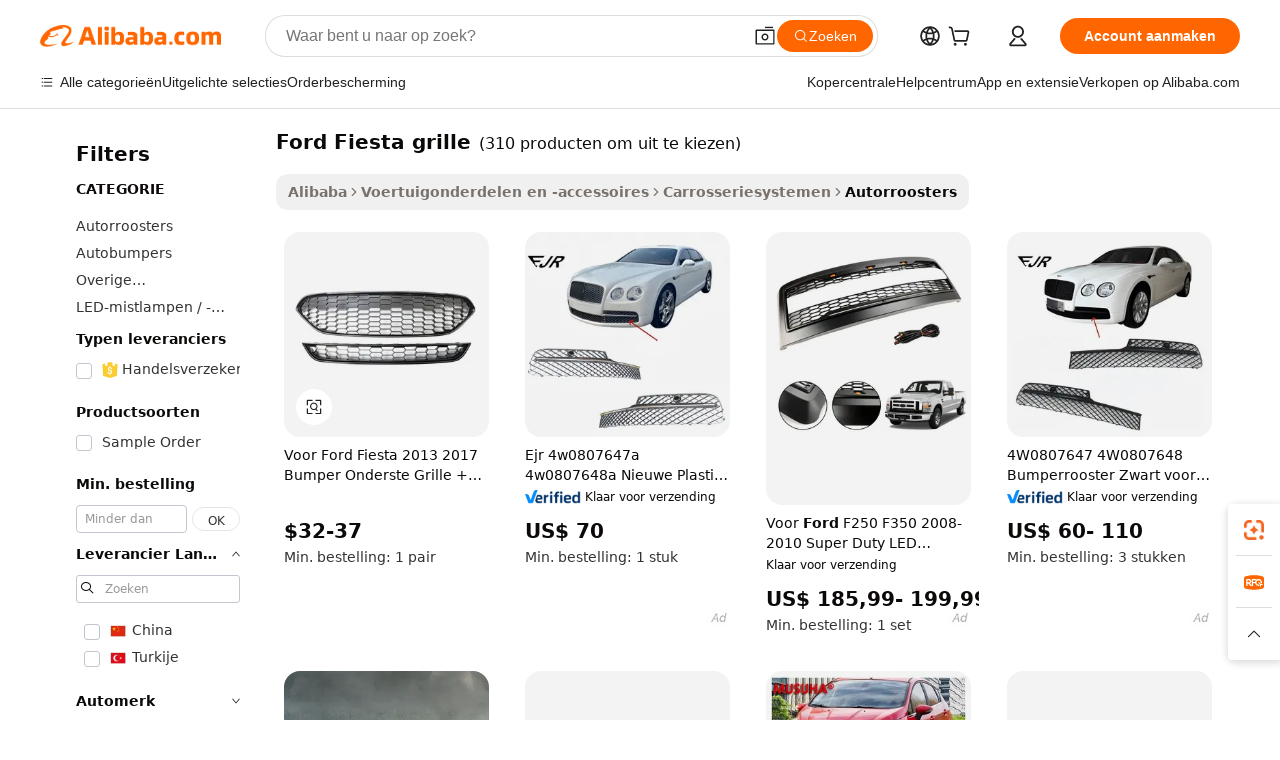

--- FILE ---
content_type: text/html;charset=UTF-8
request_url: https://dutch.alibaba.com/g/ford-fiesta-grill.html
body_size: 170884
content:

<!-- screen_content -->

    <!-- tangram:5410 begin-->
    <!-- tangram:529998 begin-->
    
<!DOCTYPE html>
<html lang="nl" dir="ltr">
  <head>
        <script>
      window.__BB = {
        scene: window.__bb_scene || 'traffic-free-goods'
      };
      window.__BB.BB_CWV_IGNORE = {
          lcp_element: ['#icbu-buyer-pc-top-banner'],
          lcp_url: [],
        };
      window._timing = {}
      window._timing.first_start = Date.now();
      window.needLoginInspiration = Boolean(false);
      // 变量用于标记页面首次可见时间
      let firstVisibleTime = null;
      if (typeof document.hidden !== 'undefined') {
        // 页面首次加载时直接统计
        if (!document.hidden) {
          firstVisibleTime = Date.now();
          window.__BB_timex = 1
        } else {
          // 页面不可见时监听 visibilitychange 事件
          document.addEventListener('visibilitychange', () => {
            if (!document.hidden) {
              firstVisibleTime = Date.now();
              window.__BB_timex = firstVisibleTime - window.performance.timing.navigationStart
              window.__BB.firstVisibleTime = window.__BB_timex
              console.log("Page became visible after "+ window.__BB_timex + " ms");
            }
          }, { once: true });  // 确保只触发一次
        }
      } else {
        console.warn('Page Visibility API is not supported in this browser.');
      }
    </script>
        <meta name="data-spm" content="a2700">
        <meta name="aplus-xplug" content="NONE">
        <meta name="aplus-icbu-disable-umid" content="1">
        <meta name="google-translate-customization" content="9de59014edaf3b99-22e1cf3b5ca21786-g00bb439a5e9e5f8f-f">
    <meta name="yandex-verification" content="25a76ba8e4443bb3" />
    <meta name="msvalidate.01" content="E3FBF0E89B724C30844BF17C59608E8F" />
    <meta name="viewport" content="width=device-width, initial-scale=1.0, maximum-scale=5.0, user-scalable=yes">
        <link rel="preconnect" href="https://s.alicdn.com/" crossorigin>
    <link rel="dns-prefetch" href="https://s.alicdn.com">
                        <link rel="preload" href="https://s.alicdn.com/@g/alilog/??aplus_plugin_icbufront/index.js,mlog/aplus_v2.js" as="script">
        <link rel="preload" href="https://s.alicdn.com/@img/imgextra/i2/O1CN0153JdbU26g4bILVOyC_!!6000000007690-2-tps-418-58.png" as="image">
        <script>
            window.__APLUS_ABRATE__ = {
        perf_group: 'base64cached',
        scene: "traffic-free-goods",
      };
    </script>
    <meta name="aplus-mmstat-timeout" content="15000">
        <meta content="text/html; charset=utf-8" http-equiv="Content-Type">
          <title>Groothandel Ford Fiesta grille van verschillende ontwerpen voor alle voertuigen - Alibaba.com</title>
      <meta name="keywords" content="ford fiesta st,ford fiesta,car accessories ford fiesta">
      <meta name="description" content="Ontdek een brede selectie van groothandel Ford Fiesta grille met verschillende ontwerpen van verschillende merken die geschikt zijn voor verschillende auto's in onze uitgebreide Autogrills catalogus.">
            <meta name="pagetiming-rate" content="9">
      <meta name="pagetiming-resource-rate" content="4">
                    <link rel="canonical" href="https://dutch.alibaba.com/g/ford-fiesta-grill.html">
                              <link rel="alternate" hreflang="fr" href="https://french.alibaba.com/g/ford-fiesta-grill.html">
                  <link rel="alternate" hreflang="de" href="https://german.alibaba.com/g/ford-fiesta-grill.html">
                  <link rel="alternate" hreflang="pt" href="https://portuguese.alibaba.com/g/ford-fiesta-grill.html">
                  <link rel="alternate" hreflang="it" href="https://italian.alibaba.com/g/ford-fiesta-grill.html">
                  <link rel="alternate" hreflang="es" href="https://spanish.alibaba.com/g/ford-fiesta-grill.html">
                  <link rel="alternate" hreflang="ru" href="https://russian.alibaba.com/g/ford-fiesta-grill.html">
                  <link rel="alternate" hreflang="ko" href="https://korean.alibaba.com/g/ford-fiesta-grill.html">
                  <link rel="alternate" hreflang="ar" href="https://arabic.alibaba.com/g/ford-fiesta-grill.html">
                  <link rel="alternate" hreflang="ja" href="https://japanese.alibaba.com/g/ford-fiesta-grill.html">
                  <link rel="alternate" hreflang="tr" href="https://turkish.alibaba.com/g/ford-fiesta-grill.html">
                  <link rel="alternate" hreflang="th" href="https://thai.alibaba.com/g/ford-fiesta-grill.html">
                  <link rel="alternate" hreflang="vi" href="https://vietnamese.alibaba.com/g/ford-fiesta-grill.html">
                  <link rel="alternate" hreflang="nl" href="https://dutch.alibaba.com/g/ford-fiesta-grill.html">
                  <link rel="alternate" hreflang="he" href="https://hebrew.alibaba.com/g/ford-fiesta-grill.html">
                  <link rel="alternate" hreflang="id" href="https://indonesian.alibaba.com/g/ford-fiesta-grill.html">
                  <link rel="alternate" hreflang="hi" href="https://hindi.alibaba.com/g/ford-fiesta-grill.html">
                  <link rel="alternate" hreflang="en" href="https://www.alibaba.com/showroom/ford-fiesta-grill.html">
                  <link rel="alternate" hreflang="zh" href="https://chinese.alibaba.com/g/ford-fiesta-grill.html">
                  <link rel="alternate" hreflang="x-default" href="https://www.alibaba.com/showroom/ford-fiesta-grill.html">
                                        <script>
      // Aplus 配置自动打点
      var queue = window.goldlog_queue || (window.goldlog_queue = []);
      var tags = ["button", "a", "div", "span", "i", "svg", "input", "li", "tr"];
      queue.push(
        {
          action: 'goldlog.appendMetaInfo',
          arguments: [
            'aplus-auto-exp',
            [
              {
                logkey: '/sc.ug_msite.new_product_exp',
                cssSelector: '[data-spm-exp]',
                props: ["data-spm-exp"],
              },
              {
                logkey: '/sc.ug_pc.seolist_product_exp',
                cssSelector: '.traffic-card-gallery',
                props: ["data-spm-exp"],
              }
            ]
          ]
        }
      )
      queue.push({
        action: 'goldlog.setMetaInfo',
        arguments: ['aplus-auto-clk', JSON.stringify(tags.map(tag =>({
          "logkey": "/sc.ug_msite.new_product_clk",
          tag,
          "filter": "data-spm-clk",
          "props": ["data-spm-clk"]
        })))],
      });
    </script>
  </head>
  <div id="icbu-header"><div id="the-new-header" data-version="4.4.0" data-tnh-auto-exp="tnh-expose" data-scenes="search-products" style="position: relative;background-color: #fff;border-bottom: 1px solid #ddd;box-sizing: border-box; font-family:Inter,SF Pro Text,Roboto,Helvetica Neue,Helvetica,Tahoma,Arial,PingFang SC,Microsoft YaHei;"><div style="display: flex;align-items:center;height: 72px;min-width: 1200px;max-width: 1580px;margin: 0 auto;padding: 0 40px;box-sizing: border-box;"><img style="height: 29px; width: 209px;" src="https://s.alicdn.com/@img/imgextra/i2/O1CN0153JdbU26g4bILVOyC_!!6000000007690-2-tps-418-58.png" alt="" /></div><div style="min-width: 1200px;max-width: 1580px;margin: 0 auto;overflow: hidden;font-size: 14px;display: flex;justify-content: space-between;padding: 0 40px;box-sizing: border-box;"><div style="display: flex; align-items: center; justify-content: space-between"><div style="position: relative; height: 36px; padding: 0 28px 0 20px">All categories</div><div style="position: relative; height: 36px; padding-right: 28px">Featured selections</div><div style="position: relative; height: 36px">Trade Assurance</div></div><div style="display: flex; align-items: center; justify-content: space-between"><div style="position: relative; height: 36px; padding-right: 28px">Buyer Central</div><div style="position: relative; height: 36px; padding-right: 28px">Help Center</div><div style="position: relative; height: 36px; padding-right: 28px">Get the app</div><div style="position: relative; height: 36px">Become a supplier</div></div></div></div></div></div>
  <body data-spm="7724857" style="min-height: calc(100vh + 1px)"><script 
id="beacon-aplus"   
src="//s.alicdn.com/@g/alilog/??aplus_plugin_icbufront/index.js,mlog/aplus_v2.js"
exparams="aplus=async&userid=&aplus&ali_beacon_id=&ali_apache_id=&ali_apache_track=&ali_apache_tracktmp=&eagleeye_traceid=2101fbdd17686309799688437e0fcb&ip=3%2e141%2e9%2e35&dmtrack_c={ali%5fresin%5ftrace%3dse%5frst%3dnull%7csp%5fviewtype%3dY%7cset%3d3%7cser%3d1007%7cpageId%3d906b78b926274de09ead1b891175d90a%7cm%5fpageid%3dnull%7cpvmi%3d3e28506bb5c343049f579a3238462969%7csek%5fsepd%3dFord%2bFiesta%2bgrille%7csek%3dford%2bfiesta%2bgrill%7cse%5fpn%3d1%7cp4pid%3d807ad4c4%2d1017%2d42b5%2d9d36%2d1be49fec5f44%7csclkid%3dnull%7cforecast%5fpost%5fcate%3dnull%7cseo%5fnew%5fuser%5fflag%3dfalse%7ccategoryId%3d120607%7cseo%5fsearch%5fmodel%5fupgrade%5fv2%3d2025070801%7cseo%5fmodule%5fcard%5f20240624%3d202406242%7clong%5ftext%5fgoogle%5ftranslate%5fv2%3d2407142%7cseo%5fcontent%5ftd%5fbottom%5ftext%5fupdate%5fkey%3d2025070801%7cseo%5fsearch%5fmodel%5fupgrade%5fv3%3d2025072201%7cseo%5fsearch%5fmodel%5fmulti%5fupgrade%5fv3%3d2025081101%7cdamo%5falt%5freplace%3dnull%7cwap%5fcross%3d2007659%7cwap%5fcs%5faction%3d2005494%7cAPP%5fVisitor%5fActive%3d26705%7cseo%5fshowroom%5fgoods%5fmix%3d2005244%7cseo%5fdefault%5fcached%5flong%5ftext%5ffrom%5fnew%5fkeyword%5fstep%3d2024122502%7cshowroom%5fgeneral%5ftemplate%3d2005292%7cshowroom%5freview%3d20230308%7cwap%5fcs%5ftext%3dnull%7cstructured%5fdata%3d2025052702%7cseo%5fmulti%5fstyle%5ftext%5fupdate%3d2511182%7cpc%5fnew%5fheader%3dnull%7cseo%5fmeta%5fcate%5ftemplate%5fv1%3d2025042401%7cseo%5fmeta%5ftd%5fsearch%5fkeyword%5fstep%5fv1%3d2025040999%7cseo%5fshowroom%5fbiz%5fbabablog%3d1%7cshowroom%5fft%5flong%5ftext%5fbaks%3d80802%7cseo%5ffirstcache%3d2025121600%7cAPP%5fGrowing%5fBuyer%5fHigh%5fIntent%5fActive%3d25488%7cshowroom%5fpc%5fv2019%3d2104%7cAPP%5fProspecting%5fBuyer%3d26710%7ccache%5fcontrol%3dnull%7cAPP%5fChurned%5fCore%5fBuyer%3d25463%7cseo%5fdefault%5fcached%5flong%5ftext%5fstep%3d24110802%7camp%5flighthouse%5fscore%5fimage%3d19657%7cseo%5fft%5ftranslate%5fgemini%3d25012003%7cwap%5fnode%5fssr%3d2015725%7cdataphant%5fopen%3d27030%7clongtext%5fmulti%5fstyle%5fexpand%5frussian%3d2510142%7cseo%5flongtext%5fgoogle%5fdata%5fsection%3d25021702%7cindustry%5fpopular%5ffloor%3dnull%7cwap%5fad%5fgoods%5fproduct%5finterval%3dnull%7cseo%5fgoods%5fbootom%5fwholesale%5flink%3dnull%7cseo%5fkeyword%5faatest%3d9%7cseo%5fmiddle%5fwholesale%5flink%3dnull%7cft%5flong%5ftext%5fenpand%5fstep2%3d121602%7cseo%5fft%5flongtext%5fexpand%5fstep3%3d25012102%7cseo%5fwap%5fheadercard%3d2006288%7cAPP%5fChurned%5fInactive%5fVisitor%3d25497%7cAPP%5fGrowing%5fBuyer%5fHigh%5fIntent%5fInactive%3d25484%7cseo%5fmeta%5ftd%5fmulti%5fkey%3d2025061801%7ctop%5frecommend%5f20250120%3d202501201%7clongtext%5fmulti%5fstyle%5fexpand%5ffrench%5fcopy%3d25091802%7clongtext%5fmulti%5fstyle%5fexpand%5ffrench%5fcopy%5fcopy%3d25092502%7cseo%5ffloor%5fexp%3dnull%7cseo%5fshowroom%5falgo%5flink%3d17764%7cseo%5fmeta%5ftd%5faib%5fgeneral%5fkey%3d2025091900%7ccountry%5findustry%3d202311033%7cpc%5ffree%5fswitchtosearch%3d2020529%7cshowroom%5fft%5flong%5ftext%5fenpand%5fstep1%3d101102%7cseo%5fshowroom%5fnorel%3dnull%7cplp%5fstyle%5f25%5fpc%3d202505222%7cseo%5fggs%5flayer%3d10010%7cquery%5fmutil%5flang%5ftranslate%3d2025060300%7cAPP%5fChurned%5fBuyer%3d25467%7cstream%5frender%5fperf%5fopt%3d2309181%7cwap%5fgoods%3d2007383%7cseo%5fshowroom%5fsimilar%5f20240614%3d202406142%7cchinese%5fopen%3d6307%7cquery%5fgpt%5ftranslate%3d20240820%7cad%5fproduct%5finterval%3dnull%7camp%5fto%5fpwa%3d2007359%7cplp%5faib%5fmulti%5fai%5fmeta%3d20250401%7cwap%5fsupplier%5fcontent%3dnull%7cpc%5ffree%5frefactoring%3d20220315%7cAPP%5fGrowing%5fBuyer%5fInactive%3d25476%7csso%5foem%5ffloor%3dnull%7cseo%5fpc%5fnew%5fview%5f20240807%3d202408072%7cseo%5fbottom%5ftext%5fentity%5fkey%5fcopy%3d2025062400%7cstream%5frender%3d433763%7cseo%5fmodule%5fcard%5f20240424%3d202404241%7cseo%5ftitle%5freplace%5f20191226%3d5841%7clongtext%5fmulti%5fstyle%5fexpand%3d25090802%7cgoogleweblight%3d6516%7clighthouse%5fbase64%3d2005760%7cAPP%5fProspecting%5fBuyer%5fActive%3d26717%7cad%5fgoods%5fproduct%5finterval%3dnull%7cseo%5fbottom%5fdeep%5fextend%5fkw%5fkey%3d2025071101%7clongtext%5fmulti%5fstyle%5fexpand%5fturkish%3d25102801%7cilink%5fuv%3d20240911%7cwap%5flist%5fwakeup%3d2005832%7ctpp%5fcrosslink%5fpc%3d20205311%7cseo%5ftop%5fbooth%3d18501%7cAPP%5fGrowing%5fBuyer%5fLess%5fActive%3d25470%7cseo%5fsearch%5fmodel%5fupgrade%5frank%3d2025092401%7cgoodslayer%3d7977%7cft%5flong%5ftext%5ftranslate%5fexpand%5fstep1%3d24110802%7cseo%5fheaderstyle%5ftraffic%5fkey%5fv1%3d2025072100%7ccrosslink%5fswitch%3d2008141%7cp4p%5foutline%3d20240328%7cseo%5fmeta%5ftd%5faib%5fv2%5fkey%3d2025091801%7crts%5fmulti%3d2008404%7cseo%5fad%5foptimization%5fkey%5fv2%3d2025072300%7cAPP%5fVisitor%5fLess%5fActive%3d26693%7cplp%5fstyle%5f25%3d202505192%7ccdn%5fvm%3d2007368%7cwap%5fad%5fproduct%5finterval%3dnull%7cseo%5fsearch%5fmodel%5fmulti%5fupgrade%5frank%3d2025092401%7cpc%5fcard%5fshare%3d2025081201%7cAPP%5fGrowing%5fBuyer%5fHigh%5fIntent%5fLess%5fActive%3d25480%7cgoods%5ftitle%5fsubstitute%3d9619%7cwap%5fscreen%5fexp%3d2025081400%7creact%5fheader%5ftest%3d202502182%7cpc%5fcs%5fcolor%3d2005788%7cshowroom%5fft%5flong%5ftext%5ftest%3d72502%7cone%5ftap%5flogin%5fABTest%3d202308153%7cseo%5fhyh%5fshow%5ftags%3dnull%7cplp%5fstructured%5fdata%3d2508182%7cguide%5fdelete%3d2008526%7cseo%5findustry%5ftemplate%3dnull%7cseo%5fmeta%5ftd%5fmulti%5fes%5fkey%3d2025073101%7cseo%5fshowroom%5fdata%5fmix%3d19888%7csso%5ftop%5franking%5ffloor%3d20031%7cseo%5ftd%5fdeep%5fupgrade%5fkey%5fv3%3d2025081101%7cwap%5fue%5fone%3d2025111401%7cshowroom%5fto%5frts%5flink%3d2008480%7ccountrysearch%5ftest%3dnull%7cshowroom%5flist%5fnew%5farrival%3d2811002%7cchannel%5famp%5fto%5fpwa%3dnull%7cseo%5fmulti%5fstyles%5flong%5ftext%3d2503172%7cseo%5fmeta%5ftext%5fmutli%5fcate%5ftemplate%5fv1%3d2025080800%7cseo%5fdefault%5fcached%5fmutil%5flong%5ftext%5fstep%3d24110436%7cseo%5faction%5fpoint%5ftype%3d22823%7cseo%5faib%5ftd%5flaunch%5f20240828%5fcopy%3d202408282%7cseo%5fshowroom%5fwholesale%5flink%3dnull%7cseo%5fperf%5fimprove%3d2023999%7cseo%5fwap%5flist%5fbounce%5f01%3d2063%7cseo%5fwap%5flist%5fbounce%5f02%3d2128%7cAPP%5fGrowing%5fBuyer%5fActive%3d25492%7cvideolayer%3dnull%7cvideo%5fplay%3d2006036%7cAPP%5fChurned%5fMember%5fInactive%3d25501%7cseo%5fgoogle%5fnew%5fstruct%3d438326%7cicbu%5falgo%5fp4p%5fseo%5fad%3d2025072300%7ctpp%5ftrace%3dseoKeyword%2dseoKeyword%5fv3%2dbase%2dORIGINAL}&pageid=038d09232101cd211768630980&hn=ensearchweb033001205033%2erg%2dus%2deast%2eus44&asid=AQAAAADEKmtpRWECfgAAAADhQ2YN0pAfOQ==&treq=&tres=" async>
</script>
            <style>body{background-color:white;}.no-scrollbar.il-sticky.il-top-0.il-max-h-\[100vh\].il-w-\[200px\].il-flex-shrink-0.il-flex-grow-0.il-overflow-y-scroll{background-color:#FFF;padding-left:12px}</style>
                    <!-- tangram:530006 begin-->
<!--  -->
 <style>
   @keyframes il-spin {
     to {
       transform: rotate(360deg);
     }
   }
   @keyframes il-pulse {
     50% {
       opacity: 0.5;
     }
   }
   .traffic-card-gallery {display: flex;position: relative;flex-direction: column;justify-content: flex-start;border-radius: 0.5rem;background-color: #fff;padding: 0.5rem 0.5rem 1rem;overflow: hidden;font-size: 0.75rem;line-height: 1rem;}
   .traffic-card-list {display: flex;position: relative;flex-direction: row;justify-content: flex-start;border-bottom-width: 1px;background-color: #fff;padding: 1rem;height: 292px;overflow: hidden;font-size: 0.75rem;line-height: 1rem;}
   .product-price {
     b {
       font-size: 22px;
     }
   }
   .skel-loading {
       animation: il-pulse 2s cubic-bezier(0.4, 0, 0.6, 1) infinite;background-color: hsl(60, 4.8%, 95.9%);
   }
 </style>
<div id="first-cached-card">
  <div style="box-sizing:border-box;display: flex;position: absolute;left: 0;right: 0;margin: 0 auto;z-index: 1;min-width: 1200px;max-width: 1580px;padding: 0.75rem 3.25rem 0;pointer-events: none;">
    <!--页面左侧区域-->
    <div style="width: 200px;padding-top: 1rem;padding-left:12px; background-color: #fff;border-radius: 0.25rem">
      <div class="skel-loading" style="height: 1.5rem;width: 50%;border-radius: 0.25rem;"></div>
      <div style="margin-top: 1rem;margin-bottom: 1rem;">
        <div class="skel-loading" style="height: 1rem;width: calc(100% * 5 / 6);"></div>
        <div
          class="skel-loading"
          style="margin-top: 1rem;height: 1rem;width: calc(100% * 8 / 12);"
        ></div>
        <div class="skel-loading" style="margin-top: 1rem;height: 1rem;width: 75%;"></div>
        <div
          class="skel-loading"
          style="margin-top: 1rem;height: 1rem;width: calc(100% * 7 / 12);"
        ></div>
      </div>
      <div class="skel-loading" style="height: 1.5rem;width: 50%;border-radius: 0.25rem;"></div>
      <div style="margin-top: 1rem;margin-bottom: 1rem;">
        <div class="skel-loading" style="height: 1rem;width: calc(100% * 5 / 6);"></div>
        <div
          class="skel-loading"
          style="margin-top: 1rem;height: 1rem;width: calc(100% * 8 / 12);"
        ></div>
        <div class="skel-loading" style="margin-top: 1rem;height: 1rem;width: 75%;"></div>
        <div
          class="skel-loading"
          style="margin-top: 1rem;height: 1rem;width: calc(100% * 7 / 12);"
        ></div>
      </div>
      <div class="skel-loading" style="height: 1.5rem;width: 50%;border-radius: 0.25rem;"></div>
      <div style="margin-top: 1rem;margin-bottom: 1rem;">
        <div class="skel-loading" style="height: 1rem;width: calc(100% * 5 / 6);"></div>
        <div
          class="skel-loading"
          style="margin-top: 1rem;height: 1rem;width: calc(100% * 8 / 12);"
        ></div>
        <div class="skel-loading" style="margin-top: 1rem;height: 1rem;width: 75%;"></div>
        <div
          class="skel-loading"
          style="margin-top: 1rem;height: 1rem;width: calc(100% * 7 / 12);"
        ></div>
      </div>
      <div class="skel-loading" style="height: 1.5rem;width: 50%;border-radius: 0.25rem;"></div>
      <div style="margin-top: 1rem;margin-bottom: 1rem;">
        <div class="skel-loading" style="height: 1rem;width: calc(100% * 5 / 6);"></div>
        <div
          class="skel-loading"
          style="margin-top: 1rem;height: 1rem;width: calc(100% * 8 / 12);"
        ></div>
        <div class="skel-loading" style="margin-top: 1rem;height: 1rem;width: 75%;"></div>
        <div
          class="skel-loading"
          style="margin-top: 1rem;height: 1rem;width: calc(100% * 7 / 12);"
        ></div>
      </div>
      <div class="skel-loading" style="height: 1.5rem;width: 50%;border-radius: 0.25rem;"></div>
      <div style="margin-top: 1rem;margin-bottom: 1rem;">
        <div class="skel-loading" style="height: 1rem;width: calc(100% * 5 / 6);"></div>
        <div
          class="skel-loading"
          style="margin-top: 1rem;height: 1rem;width: calc(100% * 8 / 12);"
        ></div>
        <div class="skel-loading" style="margin-top: 1rem;height: 1rem;width: 75%;"></div>
        <div
          class="skel-loading"
          style="margin-top: 1rem;height: 1rem;width: calc(100% * 7 / 12);"
        ></div>
      </div>
      <div class="skel-loading" style="height: 1.5rem;width: 50%;border-radius: 0.25rem;"></div>
      <div style="margin-top: 1rem;margin-bottom: 1rem;">
        <div class="skel-loading" style="height: 1rem;width: calc(100% * 5 / 6);"></div>
        <div
          class="skel-loading"
          style="margin-top: 1rem;height: 1rem;width: calc(100% * 8 / 12);"
        ></div>
        <div class="skel-loading" style="margin-top: 1rem;height: 1rem;width: 75%;"></div>
        <div
          class="skel-loading"
          style="margin-top: 1rem;height: 1rem;width: calc(100% * 7 / 12);"
        ></div>
      </div>
    </div>
    <!--页面主体区域-->
    <div style="flex: 1 1 0%; overflow: hidden;padding: 0.5rem 0.5rem 0.5rem 1.5rem">
      <div style="height: 1.25rem;margin-bottom: 1rem;"></div>
      <!-- keywords -->
      <div style="margin-bottom: 1rem;height: 1.75rem;font-weight: 700;font-size: 1.25rem;line-height: 1.75rem;"></div>
      <!-- longtext -->
            <div style="width: calc(25% - 0.9rem);pointer-events: auto">
        <div class="traffic-card-gallery">
          <!-- ProductImage -->
          <a href="//www.alibaba.com/product-detail/For-Ford-Fiesta-2013-2017-Bumper_1601298980864.html?from=SEO" target="_blank" style="position: relative;margin-bottom: 0.5rem;aspect-ratio: 1;overflow: hidden;border-radius: 0.5rem;">
            <div style="display: flex; overflow: hidden">
              <div style="position: relative;margin: 0;width: 100%;min-width: 0;flex-shrink: 0;flex-grow: 0;flex-basis: 100%;padding: 0;">
                <img style="position: relative; aspect-ratio: 1; width: 100%" src="[data-uri]" loading="eager" />
                <div style="position: absolute;left: 0;bottom: 0;right: 0;top: 0;background-color: #000;opacity: 0.05;"></div>
              </div>
            </div>
          </a>
          <div style="display: flex;flex: 1 1 0%;flex-direction: column;justify-content: space-between;">
            <div>
              <a class="skel-loading" style="margin-top: 0.5rem;display:inline-block;width:100%;height:1rem;" href="//www.alibaba.com/product-detail/For-Ford-Fiesta-2013-2017-Bumper_1601298980864.html" target="_blank"></a>
              <a class="skel-loading" style="margin-top: 0.125rem;display:inline-block;width:100%;height:1rem;" href="//www.alibaba.com/product-detail/For-Ford-Fiesta-2013-2017-Bumper_1601298980864.html" target="_blank"></a>
              <div class="skel-loading" style="margin-top: 0.25rem;height:1.625rem;width:75%"></div>
              <div class="skel-loading" style="margin-top: 0.5rem;height: 1rem;width:50%"></div>
              <div class="skel-loading" style="margin-top:0.25rem;height:1rem;width:25%"></div>
            </div>
          </div>

        </div>
      </div>

    </div>
  </div>
</div>
<!-- tangram:530006 end-->
            <style>.component-left-filter-callback{display:flex;position:relative;margin-top:10px;height:1200px}.component-left-filter-callback img{width:200px}.component-left-filter-callback i{position:absolute;top:5%;left:50%}.related-search-wrapper{padding:.5rem;--tw-bg-opacity: 1;background-color:#fff;background-color:rgba(255,255,255,var(--tw-bg-opacity, 1));border-width:1px;border-color:var(--input)}.related-search-wrapper .related-search-box{margin:12px 16px}.related-search-wrapper .related-search-box .related-search-title{display:inline;float:start;color:#666;word-wrap:break-word;margin-right:12px;width:13%}.related-search-wrapper .related-search-box .related-search-content{display:flex;flex-wrap:wrap}.related-search-wrapper .related-search-box .related-search-content .related-search-link{margin-right:12px;width:23%;overflow:hidden;color:#666;text-overflow:ellipsis;white-space:nowrap}.product-title img{margin-right:.5rem;display:inline-block;height:1rem;vertical-align:sub}.product-price b{font-size:22px}.similar-icon{position:absolute;bottom:12px;z-index:2;right:12px}.rfq-card{display:inline-block;position:relative;box-sizing:border-box;margin-bottom:36px}.rfq-card .rfq-card-content{display:flex;position:relative;flex-direction:column;align-items:flex-start;background-size:cover;background-color:#fff;padding:12px;width:100%;height:100%}.rfq-card .rfq-card-content .rfq-card-icon{margin-top:50px}.rfq-card .rfq-card-content .rfq-card-icon img{width:45px}.rfq-card .rfq-card-content .rfq-card-top-title{margin-top:14px;color:#222;font-weight:400;font-size:16px}.rfq-card .rfq-card-content .rfq-card-title{margin-top:24px;color:#333;font-weight:800;font-size:20px}.rfq-card .rfq-card-content .rfq-card-input-box{margin-top:24px;width:100%}.rfq-card .rfq-card-content .rfq-card-input-box textarea{box-sizing:border-box;border:1px solid #ddd;border-radius:4px;background-color:#fff;padding:9px 12px;width:100%;height:88px;resize:none;color:#666;font-weight:400;font-size:13px;font-family:inherit}.rfq-card .rfq-card-content .rfq-card-button{margin-top:24px;border:1px solid #666;border-radius:16px;background-color:#fff;width:67%;color:#000;font-weight:700;font-size:14px;line-height:30px;text-align:center}[data-modulename^=ProductList-] div{contain-intrinsic-size:auto 500px}.traffic-card-gallery:hover{--tw-shadow: 0px 2px 6px 2px rgba(0,0,0,.12157);--tw-shadow-colored: 0px 2px 6px 2px var(--tw-shadow-color);box-shadow:0 0 #0000,0 0 #0000,0 2px 6px 2px #0000001f;box-shadow:var(--tw-ring-offset-shadow, 0 0 rgba(0,0,0,0)),var(--tw-ring-shadow, 0 0 rgba(0,0,0,0)),var(--tw-shadow);z-index:10}.traffic-card-gallery{position:relative;display:flex;flex-direction:column;justify-content:flex-start;overflow:hidden;border-radius:.75rem;--tw-bg-opacity: 1;background-color:#fff;background-color:rgba(255,255,255,var(--tw-bg-opacity, 1));padding:.5rem;font-size:.75rem;line-height:1rem}.traffic-card-list{position:relative;display:flex;height:292px;flex-direction:row;justify-content:flex-start;overflow:hidden;border-bottom-width:1px;--tw-bg-opacity: 1;background-color:#fff;background-color:rgba(255,255,255,var(--tw-bg-opacity, 1));padding:1rem;font-size:.75rem;line-height:1rem}.traffic-card-g-industry:hover{--tw-shadow: 0 0 10px rgba(0,0,0,.1);--tw-shadow-colored: 0 0 10px var(--tw-shadow-color);box-shadow:0 0 #0000,0 0 #0000,0 0 10px #0000001a;box-shadow:var(--tw-ring-offset-shadow, 0 0 rgba(0,0,0,0)),var(--tw-ring-shadow, 0 0 rgba(0,0,0,0)),var(--tw-shadow)}.traffic-card-g-industry{position:relative;border-radius:var(--radius);--tw-bg-opacity: 1;background-color:#fff;background-color:rgba(255,255,255,var(--tw-bg-opacity, 1));padding:1.25rem .75rem .75rem;font-size:.875rem;line-height:1.25rem}.module-filter-section-wrapper{max-height:none!important;overflow-x:hidden}*,:before,:after{--tw-border-spacing-x: 0;--tw-border-spacing-y: 0;--tw-translate-x: 0;--tw-translate-y: 0;--tw-rotate: 0;--tw-skew-x: 0;--tw-skew-y: 0;--tw-scale-x: 1;--tw-scale-y: 1;--tw-pan-x: ;--tw-pan-y: ;--tw-pinch-zoom: ;--tw-scroll-snap-strictness: proximity;--tw-gradient-from-position: ;--tw-gradient-via-position: ;--tw-gradient-to-position: ;--tw-ordinal: ;--tw-slashed-zero: ;--tw-numeric-figure: ;--tw-numeric-spacing: ;--tw-numeric-fraction: ;--tw-ring-inset: ;--tw-ring-offset-width: 0px;--tw-ring-offset-color: #fff;--tw-ring-color: rgba(59, 130, 246, .5);--tw-ring-offset-shadow: 0 0 rgba(0,0,0,0);--tw-ring-shadow: 0 0 rgba(0,0,0,0);--tw-shadow: 0 0 rgba(0,0,0,0);--tw-shadow-colored: 0 0 rgba(0,0,0,0);--tw-blur: ;--tw-brightness: ;--tw-contrast: ;--tw-grayscale: ;--tw-hue-rotate: ;--tw-invert: ;--tw-saturate: ;--tw-sepia: ;--tw-drop-shadow: ;--tw-backdrop-blur: ;--tw-backdrop-brightness: ;--tw-backdrop-contrast: ;--tw-backdrop-grayscale: ;--tw-backdrop-hue-rotate: ;--tw-backdrop-invert: ;--tw-backdrop-opacity: ;--tw-backdrop-saturate: ;--tw-backdrop-sepia: ;--tw-contain-size: ;--tw-contain-layout: ;--tw-contain-paint: ;--tw-contain-style: }::backdrop{--tw-border-spacing-x: 0;--tw-border-spacing-y: 0;--tw-translate-x: 0;--tw-translate-y: 0;--tw-rotate: 0;--tw-skew-x: 0;--tw-skew-y: 0;--tw-scale-x: 1;--tw-scale-y: 1;--tw-pan-x: ;--tw-pan-y: ;--tw-pinch-zoom: ;--tw-scroll-snap-strictness: proximity;--tw-gradient-from-position: ;--tw-gradient-via-position: ;--tw-gradient-to-position: ;--tw-ordinal: ;--tw-slashed-zero: ;--tw-numeric-figure: ;--tw-numeric-spacing: ;--tw-numeric-fraction: ;--tw-ring-inset: ;--tw-ring-offset-width: 0px;--tw-ring-offset-color: #fff;--tw-ring-color: rgba(59, 130, 246, .5);--tw-ring-offset-shadow: 0 0 rgba(0,0,0,0);--tw-ring-shadow: 0 0 rgba(0,0,0,0);--tw-shadow: 0 0 rgba(0,0,0,0);--tw-shadow-colored: 0 0 rgba(0,0,0,0);--tw-blur: ;--tw-brightness: ;--tw-contrast: ;--tw-grayscale: ;--tw-hue-rotate: ;--tw-invert: ;--tw-saturate: ;--tw-sepia: ;--tw-drop-shadow: ;--tw-backdrop-blur: ;--tw-backdrop-brightness: ;--tw-backdrop-contrast: ;--tw-backdrop-grayscale: ;--tw-backdrop-hue-rotate: ;--tw-backdrop-invert: ;--tw-backdrop-opacity: ;--tw-backdrop-saturate: ;--tw-backdrop-sepia: ;--tw-contain-size: ;--tw-contain-layout: ;--tw-contain-paint: ;--tw-contain-style: }*,:before,:after{box-sizing:border-box;border-width:0;border-style:solid;border-color:#e5e7eb}:before,:after{--tw-content: ""}html,:host{line-height:1.5;-webkit-text-size-adjust:100%;-moz-tab-size:4;-o-tab-size:4;tab-size:4;font-family:ui-sans-serif,system-ui,-apple-system,Segoe UI,Roboto,Ubuntu,Cantarell,Noto Sans,sans-serif,"Apple Color Emoji","Segoe UI Emoji",Segoe UI Symbol,"Noto Color Emoji";font-feature-settings:normal;font-variation-settings:normal;-webkit-tap-highlight-color:transparent}body{margin:0;line-height:inherit}hr{height:0;color:inherit;border-top-width:1px}abbr:where([title]){text-decoration:underline;-webkit-text-decoration:underline dotted;text-decoration:underline dotted}h1,h2,h3,h4,h5,h6{font-size:inherit;font-weight:inherit}a{color:inherit;text-decoration:inherit}b,strong{font-weight:bolder}code,kbd,samp,pre{font-family:ui-monospace,SFMono-Regular,Menlo,Monaco,Consolas,Liberation Mono,Courier New,monospace;font-feature-settings:normal;font-variation-settings:normal;font-size:1em}small{font-size:80%}sub,sup{font-size:75%;line-height:0;position:relative;vertical-align:baseline}sub{bottom:-.25em}sup{top:-.5em}table{text-indent:0;border-color:inherit;border-collapse:collapse}button,input,optgroup,select,textarea{font-family:inherit;font-feature-settings:inherit;font-variation-settings:inherit;font-size:100%;font-weight:inherit;line-height:inherit;letter-spacing:inherit;color:inherit;margin:0;padding:0}button,select{text-transform:none}button,input:where([type=button]),input:where([type=reset]),input:where([type=submit]){-webkit-appearance:button;background-color:transparent;background-image:none}:-moz-focusring{outline:auto}:-moz-ui-invalid{box-shadow:none}progress{vertical-align:baseline}::-webkit-inner-spin-button,::-webkit-outer-spin-button{height:auto}[type=search]{-webkit-appearance:textfield;outline-offset:-2px}::-webkit-search-decoration{-webkit-appearance:none}::-webkit-file-upload-button{-webkit-appearance:button;font:inherit}summary{display:list-item}blockquote,dl,dd,h1,h2,h3,h4,h5,h6,hr,figure,p,pre{margin:0}fieldset{margin:0;padding:0}legend{padding:0}ol,ul,menu{list-style:none;margin:0;padding:0}dialog{padding:0}textarea{resize:vertical}input::-moz-placeholder,textarea::-moz-placeholder{opacity:1;color:#9ca3af}input::placeholder,textarea::placeholder{opacity:1;color:#9ca3af}button,[role=button]{cursor:pointer}:disabled{cursor:default}img,svg,video,canvas,audio,iframe,embed,object{display:block;vertical-align:middle}img,video{max-width:100%;height:auto}[hidden]:where(:not([hidden=until-found])){display:none}:root{--background: hsl(0, 0%, 100%);--foreground: hsl(20, 14.3%, 4.1%);--card: hsl(0, 0%, 100%);--card-foreground: hsl(20, 14.3%, 4.1%);--popover: hsl(0, 0%, 100%);--popover-foreground: hsl(20, 14.3%, 4.1%);--primary: hsl(24, 100%, 50%);--primary-foreground: hsl(60, 9.1%, 97.8%);--secondary: hsl(60, 4.8%, 95.9%);--secondary-foreground: #333;--muted: hsl(60, 4.8%, 95.9%);--muted-foreground: hsl(25, 5.3%, 44.7%);--accent: hsl(60, 4.8%, 95.9%);--accent-foreground: hsl(24, 9.8%, 10%);--destructive: hsl(0, 84.2%, 60.2%);--destructive-foreground: hsl(60, 9.1%, 97.8%);--border: hsl(20, 5.9%, 90%);--input: hsl(20, 5.9%, 90%);--ring: hsl(24.6, 95%, 53.1%);--radius: 1rem}.dark{--background: hsl(20, 14.3%, 4.1%);--foreground: hsl(60, 9.1%, 97.8%);--card: hsl(20, 14.3%, 4.1%);--card-foreground: hsl(60, 9.1%, 97.8%);--popover: hsl(20, 14.3%, 4.1%);--popover-foreground: hsl(60, 9.1%, 97.8%);--primary: hsl(20.5, 90.2%, 48.2%);--primary-foreground: hsl(60, 9.1%, 97.8%);--secondary: hsl(12, 6.5%, 15.1%);--secondary-foreground: hsl(60, 9.1%, 97.8%);--muted: hsl(12, 6.5%, 15.1%);--muted-foreground: hsl(24, 5.4%, 63.9%);--accent: hsl(12, 6.5%, 15.1%);--accent-foreground: hsl(60, 9.1%, 97.8%);--destructive: hsl(0, 72.2%, 50.6%);--destructive-foreground: hsl(60, 9.1%, 97.8%);--border: hsl(12, 6.5%, 15.1%);--input: hsl(12, 6.5%, 15.1%);--ring: hsl(20.5, 90.2%, 48.2%)}*{border-color:#e7e5e4;border-color:var(--border)}body{background-color:#fff;background-color:var(--background);color:#0c0a09;color:var(--foreground)}.il-sr-only{position:absolute;width:1px;height:1px;padding:0;margin:-1px;overflow:hidden;clip:rect(0,0,0,0);white-space:nowrap;border-width:0}.il-invisible{visibility:hidden}.il-fixed{position:fixed}.il-absolute{position:absolute}.il-relative{position:relative}.il-sticky{position:sticky}.il-inset-0{inset:0}.il--bottom-12{bottom:-3rem}.il--top-12{top:-3rem}.il-bottom-0{bottom:0}.il-bottom-2{bottom:.5rem}.il-bottom-3{bottom:.75rem}.il-bottom-4{bottom:1rem}.il-end-0{right:0}.il-end-2{right:.5rem}.il-end-3{right:.75rem}.il-end-4{right:1rem}.il-left-0{left:0}.il-left-3{left:.75rem}.il-right-0{right:0}.il-right-2{right:.5rem}.il-right-3{right:.75rem}.il-start-0{left:0}.il-start-1\/2{left:50%}.il-start-2{left:.5rem}.il-start-3{left:.75rem}.il-start-\[50\%\]{left:50%}.il-top-0{top:0}.il-top-1\/2{top:50%}.il-top-16{top:4rem}.il-top-4{top:1rem}.il-top-\[50\%\]{top:50%}.il-z-10{z-index:10}.il-z-50{z-index:50}.il-z-\[9999\]{z-index:9999}.il-col-span-4{grid-column:span 4 / span 4}.il-m-0{margin:0}.il-m-3{margin:.75rem}.il-m-auto{margin:auto}.il-mx-auto{margin-left:auto;margin-right:auto}.il-my-3{margin-top:.75rem;margin-bottom:.75rem}.il-my-5{margin-top:1.25rem;margin-bottom:1.25rem}.il-my-auto{margin-top:auto;margin-bottom:auto}.\!il-mb-4{margin-bottom:1rem!important}.il--mt-4{margin-top:-1rem}.il-mb-0{margin-bottom:0}.il-mb-1{margin-bottom:.25rem}.il-mb-2{margin-bottom:.5rem}.il-mb-3{margin-bottom:.75rem}.il-mb-4{margin-bottom:1rem}.il-mb-5{margin-bottom:1.25rem}.il-mb-6{margin-bottom:1.5rem}.il-mb-8{margin-bottom:2rem}.il-mb-\[-0\.75rem\]{margin-bottom:-.75rem}.il-mb-\[0\.125rem\]{margin-bottom:.125rem}.il-me-1{margin-right:.25rem}.il-me-2{margin-right:.5rem}.il-me-3{margin-right:.75rem}.il-me-auto{margin-right:auto}.il-mr-1{margin-right:.25rem}.il-mr-2{margin-right:.5rem}.il-ms-1{margin-left:.25rem}.il-ms-4{margin-left:1rem}.il-ms-5{margin-left:1.25rem}.il-ms-8{margin-left:2rem}.il-ms-\[\.375rem\]{margin-left:.375rem}.il-ms-auto{margin-left:auto}.il-mt-0{margin-top:0}.il-mt-0\.5{margin-top:.125rem}.il-mt-1{margin-top:.25rem}.il-mt-2{margin-top:.5rem}.il-mt-3{margin-top:.75rem}.il-mt-4{margin-top:1rem}.il-mt-6{margin-top:1.5rem}.il-line-clamp-1{overflow:hidden;display:-webkit-box;-webkit-box-orient:vertical;-webkit-line-clamp:1}.il-line-clamp-2{overflow:hidden;display:-webkit-box;-webkit-box-orient:vertical;-webkit-line-clamp:2}.il-line-clamp-6{overflow:hidden;display:-webkit-box;-webkit-box-orient:vertical;-webkit-line-clamp:6}.il-inline-block{display:inline-block}.il-inline{display:inline}.il-flex{display:flex}.il-inline-flex{display:inline-flex}.il-grid{display:grid}.il-aspect-square{aspect-ratio:1 / 1}.il-size-5{width:1.25rem;height:1.25rem}.il-h-1{height:.25rem}.il-h-10{height:2.5rem}.il-h-11{height:2.75rem}.il-h-20{height:5rem}.il-h-24{height:6rem}.il-h-3\.5{height:.875rem}.il-h-4{height:1rem}.il-h-40{height:10rem}.il-h-6{height:1.5rem}.il-h-8{height:2rem}.il-h-9{height:2.25rem}.il-h-\[150px\]{height:150px}.il-h-\[152px\]{height:152px}.il-h-\[18\.25rem\]{height:18.25rem}.il-h-\[292px\]{height:292px}.il-h-\[600px\]{height:600px}.il-h-auto{height:auto}.il-h-fit{height:-moz-fit-content;height:fit-content}.il-h-full{height:100%}.il-h-screen{height:100vh}.il-max-h-\[100vh\]{max-height:100vh}.il-w-1\/2{width:50%}.il-w-10{width:2.5rem}.il-w-10\/12{width:83.333333%}.il-w-4{width:1rem}.il-w-6{width:1.5rem}.il-w-64{width:16rem}.il-w-7\/12{width:58.333333%}.il-w-72{width:18rem}.il-w-8{width:2rem}.il-w-8\/12{width:66.666667%}.il-w-9{width:2.25rem}.il-w-9\/12{width:75%}.il-w-\[200px\]{width:200px}.il-w-\[84px\]{width:84px}.il-w-fit{width:-moz-fit-content;width:fit-content}.il-w-full{width:100%}.il-w-screen{width:100vw}.il-min-w-0{min-width:0px}.il-min-w-3{min-width:.75rem}.il-min-w-\[1200px\]{min-width:1200px}.il-max-w-\[1000px\]{max-width:1000px}.il-max-w-\[1580px\]{max-width:1580px}.il-max-w-full{max-width:100%}.il-max-w-lg{max-width:32rem}.il-flex-1{flex:1 1 0%}.il-flex-shrink-0,.il-shrink-0{flex-shrink:0}.il-flex-grow-0,.il-grow-0{flex-grow:0}.il-basis-24{flex-basis:6rem}.il-basis-full{flex-basis:100%}.il-origin-\[--radix-tooltip-content-transform-origin\]{transform-origin:var(--radix-tooltip-content-transform-origin)}.il--translate-x-1\/2{--tw-translate-x: -50%;transform:translate(-50%,var(--tw-translate-y)) rotate(var(--tw-rotate)) skew(var(--tw-skew-x)) skewY(var(--tw-skew-y)) scaleX(var(--tw-scale-x)) scaleY(var(--tw-scale-y));transform:translate(var(--tw-translate-x),var(--tw-translate-y)) rotate(var(--tw-rotate)) skew(var(--tw-skew-x)) skewY(var(--tw-skew-y)) scaleX(var(--tw-scale-x)) scaleY(var(--tw-scale-y))}.il--translate-y-1\/2{--tw-translate-y: -50%;transform:translate(var(--tw-translate-x),-50%) rotate(var(--tw-rotate)) skew(var(--tw-skew-x)) skewY(var(--tw-skew-y)) scaleX(var(--tw-scale-x)) scaleY(var(--tw-scale-y));transform:translate(var(--tw-translate-x),var(--tw-translate-y)) rotate(var(--tw-rotate)) skew(var(--tw-skew-x)) skewY(var(--tw-skew-y)) scaleX(var(--tw-scale-x)) scaleY(var(--tw-scale-y))}.il-translate-x-\[-50\%\]{--tw-translate-x: -50%;transform:translate(-50%,var(--tw-translate-y)) rotate(var(--tw-rotate)) skew(var(--tw-skew-x)) skewY(var(--tw-skew-y)) scaleX(var(--tw-scale-x)) scaleY(var(--tw-scale-y));transform:translate(var(--tw-translate-x),var(--tw-translate-y)) rotate(var(--tw-rotate)) skew(var(--tw-skew-x)) skewY(var(--tw-skew-y)) scaleX(var(--tw-scale-x)) scaleY(var(--tw-scale-y))}.il-translate-y-\[-50\%\]{--tw-translate-y: -50%;transform:translate(var(--tw-translate-x),-50%) rotate(var(--tw-rotate)) skew(var(--tw-skew-x)) skewY(var(--tw-skew-y)) scaleX(var(--tw-scale-x)) scaleY(var(--tw-scale-y));transform:translate(var(--tw-translate-x),var(--tw-translate-y)) rotate(var(--tw-rotate)) skew(var(--tw-skew-x)) skewY(var(--tw-skew-y)) scaleX(var(--tw-scale-x)) scaleY(var(--tw-scale-y))}.il-rotate-90{--tw-rotate: 90deg;transform:translate(var(--tw-translate-x),var(--tw-translate-y)) rotate(90deg) skew(var(--tw-skew-x)) skewY(var(--tw-skew-y)) scaleX(var(--tw-scale-x)) scaleY(var(--tw-scale-y));transform:translate(var(--tw-translate-x),var(--tw-translate-y)) rotate(var(--tw-rotate)) skew(var(--tw-skew-x)) skewY(var(--tw-skew-y)) scaleX(var(--tw-scale-x)) scaleY(var(--tw-scale-y))}@keyframes il-pulse{50%{opacity:.5}}.il-animate-pulse{animation:il-pulse 2s cubic-bezier(.4,0,.6,1) infinite}@keyframes il-spin{to{transform:rotate(360deg)}}.il-animate-spin{animation:il-spin 1s linear infinite}.il-cursor-pointer{cursor:pointer}.il-list-disc{list-style-type:disc}.il-grid-cols-2{grid-template-columns:repeat(2,minmax(0,1fr))}.il-grid-cols-4{grid-template-columns:repeat(4,minmax(0,1fr))}.il-flex-row{flex-direction:row}.il-flex-col{flex-direction:column}.il-flex-col-reverse{flex-direction:column-reverse}.il-flex-wrap{flex-wrap:wrap}.il-flex-nowrap{flex-wrap:nowrap}.il-items-start{align-items:flex-start}.il-items-center{align-items:center}.il-items-baseline{align-items:baseline}.il-justify-start{justify-content:flex-start}.il-justify-end{justify-content:flex-end}.il-justify-center{justify-content:center}.il-justify-between{justify-content:space-between}.il-gap-1{gap:.25rem}.il-gap-1\.5{gap:.375rem}.il-gap-10{gap:2.5rem}.il-gap-2{gap:.5rem}.il-gap-3{gap:.75rem}.il-gap-4{gap:1rem}.il-gap-8{gap:2rem}.il-gap-\[\.0938rem\]{gap:.0938rem}.il-gap-\[\.375rem\]{gap:.375rem}.il-gap-\[0\.125rem\]{gap:.125rem}.\!il-gap-x-5{-moz-column-gap:1.25rem!important;column-gap:1.25rem!important}.\!il-gap-y-5{row-gap:1.25rem!important}.il-space-y-1\.5>:not([hidden])~:not([hidden]){--tw-space-y-reverse: 0;margin-top:calc(.375rem * (1 - var(--tw-space-y-reverse)));margin-top:.375rem;margin-top:calc(.375rem * calc(1 - var(--tw-space-y-reverse)));margin-bottom:0rem;margin-bottom:calc(.375rem * var(--tw-space-y-reverse))}.il-space-y-4>:not([hidden])~:not([hidden]){--tw-space-y-reverse: 0;margin-top:calc(1rem * (1 - var(--tw-space-y-reverse)));margin-top:1rem;margin-top:calc(1rem * calc(1 - var(--tw-space-y-reverse)));margin-bottom:0rem;margin-bottom:calc(1rem * var(--tw-space-y-reverse))}.il-overflow-hidden{overflow:hidden}.il-overflow-y-auto{overflow-y:auto}.il-overflow-y-scroll{overflow-y:scroll}.il-truncate{overflow:hidden;text-overflow:ellipsis;white-space:nowrap}.il-text-ellipsis{text-overflow:ellipsis}.il-whitespace-normal{white-space:normal}.il-whitespace-nowrap{white-space:nowrap}.il-break-normal{word-wrap:normal;word-break:normal}.il-break-words{word-wrap:break-word}.il-break-all{word-break:break-all}.il-rounded{border-radius:.25rem}.il-rounded-2xl{border-radius:1rem}.il-rounded-\[0\.5rem\]{border-radius:.5rem}.il-rounded-\[1\.25rem\]{border-radius:1.25rem}.il-rounded-full{border-radius:9999px}.il-rounded-lg{border-radius:1rem;border-radius:var(--radius)}.il-rounded-md{border-radius:calc(1rem - 2px);border-radius:calc(var(--radius) - 2px)}.il-rounded-sm{border-radius:calc(1rem - 4px);border-radius:calc(var(--radius) - 4px)}.il-rounded-xl{border-radius:.75rem}.il-border,.il-border-\[1px\]{border-width:1px}.il-border-b,.il-border-b-\[1px\]{border-bottom-width:1px}.il-border-solid{border-style:solid}.il-border-none{border-style:none}.il-border-\[\#222\]{--tw-border-opacity: 1;border-color:#222;border-color:rgba(34,34,34,var(--tw-border-opacity, 1))}.il-border-\[\#DDD\]{--tw-border-opacity: 1;border-color:#ddd;border-color:rgba(221,221,221,var(--tw-border-opacity, 1))}.il-border-foreground{border-color:#0c0a09;border-color:var(--foreground)}.il-border-input{border-color:#e7e5e4;border-color:var(--input)}.il-bg-\[\#F8F8F8\]{--tw-bg-opacity: 1;background-color:#f8f8f8;background-color:rgba(248,248,248,var(--tw-bg-opacity, 1))}.il-bg-\[\#d9d9d963\]{background-color:#d9d9d963}.il-bg-accent{background-color:#f5f5f4;background-color:var(--accent)}.il-bg-background{background-color:#fff;background-color:var(--background)}.il-bg-black{--tw-bg-opacity: 1;background-color:#000;background-color:rgba(0,0,0,var(--tw-bg-opacity, 1))}.il-bg-black\/80{background-color:#000c}.il-bg-destructive{background-color:#ef4444;background-color:var(--destructive)}.il-bg-gray-300{--tw-bg-opacity: 1;background-color:#d1d5db;background-color:rgba(209,213,219,var(--tw-bg-opacity, 1))}.il-bg-muted{background-color:#f5f5f4;background-color:var(--muted)}.il-bg-orange-500{--tw-bg-opacity: 1;background-color:#f97316;background-color:rgba(249,115,22,var(--tw-bg-opacity, 1))}.il-bg-popover{background-color:#fff;background-color:var(--popover)}.il-bg-primary{background-color:#f60;background-color:var(--primary)}.il-bg-secondary{background-color:#f5f5f4;background-color:var(--secondary)}.il-bg-transparent{background-color:transparent}.il-bg-white{--tw-bg-opacity: 1;background-color:#fff;background-color:rgba(255,255,255,var(--tw-bg-opacity, 1))}.il-bg-opacity-80{--tw-bg-opacity: .8}.il-bg-cover{background-size:cover}.il-bg-no-repeat{background-repeat:no-repeat}.il-fill-black{fill:#000}.il-object-cover{-o-object-fit:cover;object-fit:cover}.il-p-0{padding:0}.il-p-1{padding:.25rem}.il-p-2{padding:.5rem}.il-p-3{padding:.75rem}.il-p-4{padding:1rem}.il-p-5{padding:1.25rem}.il-p-6{padding:1.5rem}.il-px-2{padding-left:.5rem;padding-right:.5rem}.il-px-3{padding-left:.75rem;padding-right:.75rem}.il-py-0\.5{padding-top:.125rem;padding-bottom:.125rem}.il-py-1\.5{padding-top:.375rem;padding-bottom:.375rem}.il-py-10{padding-top:2.5rem;padding-bottom:2.5rem}.il-py-2{padding-top:.5rem;padding-bottom:.5rem}.il-py-3{padding-top:.75rem;padding-bottom:.75rem}.il-pb-0{padding-bottom:0}.il-pb-3{padding-bottom:.75rem}.il-pb-4{padding-bottom:1rem}.il-pb-8{padding-bottom:2rem}.il-pe-0{padding-right:0}.il-pe-2{padding-right:.5rem}.il-pe-3{padding-right:.75rem}.il-pe-4{padding-right:1rem}.il-pe-6{padding-right:1.5rem}.il-pe-8{padding-right:2rem}.il-pe-\[12px\]{padding-right:12px}.il-pe-\[3\.25rem\]{padding-right:3.25rem}.il-pl-4{padding-left:1rem}.il-ps-0{padding-left:0}.il-ps-2{padding-left:.5rem}.il-ps-3{padding-left:.75rem}.il-ps-4{padding-left:1rem}.il-ps-6{padding-left:1.5rem}.il-ps-8{padding-left:2rem}.il-ps-\[12px\]{padding-left:12px}.il-ps-\[3\.25rem\]{padding-left:3.25rem}.il-pt-10{padding-top:2.5rem}.il-pt-4{padding-top:1rem}.il-pt-5{padding-top:1.25rem}.il-pt-6{padding-top:1.5rem}.il-pt-7{padding-top:1.75rem}.il-text-center{text-align:center}.il-text-start{text-align:left}.il-text-2xl{font-size:1.5rem;line-height:2rem}.il-text-base{font-size:1rem;line-height:1.5rem}.il-text-lg{font-size:1.125rem;line-height:1.75rem}.il-text-sm{font-size:.875rem;line-height:1.25rem}.il-text-xl{font-size:1.25rem;line-height:1.75rem}.il-text-xs{font-size:.75rem;line-height:1rem}.il-font-\[600\]{font-weight:600}.il-font-bold{font-weight:700}.il-font-medium{font-weight:500}.il-font-normal{font-weight:400}.il-font-semibold{font-weight:600}.il-leading-3{line-height:.75rem}.il-leading-4{line-height:1rem}.il-leading-\[1\.43\]{line-height:1.43}.il-leading-\[18px\]{line-height:18px}.il-leading-\[26px\]{line-height:26px}.il-leading-none{line-height:1}.il-tracking-tight{letter-spacing:-.025em}.il-text-\[\#00820D\]{--tw-text-opacity: 1;color:#00820d;color:rgba(0,130,13,var(--tw-text-opacity, 1))}.il-text-\[\#222\]{--tw-text-opacity: 1;color:#222;color:rgba(34,34,34,var(--tw-text-opacity, 1))}.il-text-\[\#444\]{--tw-text-opacity: 1;color:#444;color:rgba(68,68,68,var(--tw-text-opacity, 1))}.il-text-\[\#4B1D1F\]{--tw-text-opacity: 1;color:#4b1d1f;color:rgba(75,29,31,var(--tw-text-opacity, 1))}.il-text-\[\#767676\]{--tw-text-opacity: 1;color:#767676;color:rgba(118,118,118,var(--tw-text-opacity, 1))}.il-text-\[\#D04A0A\]{--tw-text-opacity: 1;color:#d04a0a;color:rgba(208,74,10,var(--tw-text-opacity, 1))}.il-text-\[\#F7421E\]{--tw-text-opacity: 1;color:#f7421e;color:rgba(247,66,30,var(--tw-text-opacity, 1))}.il-text-\[\#FF6600\]{--tw-text-opacity: 1;color:#f60;color:rgba(255,102,0,var(--tw-text-opacity, 1))}.il-text-\[\#f7421e\]{--tw-text-opacity: 1;color:#f7421e;color:rgba(247,66,30,var(--tw-text-opacity, 1))}.il-text-destructive-foreground{color:#fafaf9;color:var(--destructive-foreground)}.il-text-foreground{color:#0c0a09;color:var(--foreground)}.il-text-muted-foreground{color:#78716c;color:var(--muted-foreground)}.il-text-popover-foreground{color:#0c0a09;color:var(--popover-foreground)}.il-text-primary{color:#f60;color:var(--primary)}.il-text-primary-foreground{color:#fafaf9;color:var(--primary-foreground)}.il-text-secondary-foreground{color:#333;color:var(--secondary-foreground)}.il-text-white{--tw-text-opacity: 1;color:#fff;color:rgba(255,255,255,var(--tw-text-opacity, 1))}.il-underline{text-decoration-line:underline}.il-line-through{text-decoration-line:line-through}.il-underline-offset-4{text-underline-offset:4px}.il-opacity-5{opacity:.05}.il-opacity-70{opacity:.7}.il-shadow-\[0_2px_6px_2px_rgba\(0\,0\,0\,0\.12\)\]{--tw-shadow: 0 2px 6px 2px rgba(0,0,0,.12);--tw-shadow-colored: 0 2px 6px 2px var(--tw-shadow-color);box-shadow:0 0 #0000,0 0 #0000,0 2px 6px 2px #0000001f;box-shadow:var(--tw-ring-offset-shadow, 0 0 rgba(0,0,0,0)),var(--tw-ring-shadow, 0 0 rgba(0,0,0,0)),var(--tw-shadow)}.il-shadow-cards{--tw-shadow: 0 0 10px rgba(0,0,0,.1);--tw-shadow-colored: 0 0 10px var(--tw-shadow-color);box-shadow:0 0 #0000,0 0 #0000,0 0 10px #0000001a;box-shadow:var(--tw-ring-offset-shadow, 0 0 rgba(0,0,0,0)),var(--tw-ring-shadow, 0 0 rgba(0,0,0,0)),var(--tw-shadow)}.il-shadow-lg{--tw-shadow: 0 10px 15px -3px rgba(0, 0, 0, .1), 0 4px 6px -4px rgba(0, 0, 0, .1);--tw-shadow-colored: 0 10px 15px -3px var(--tw-shadow-color), 0 4px 6px -4px var(--tw-shadow-color);box-shadow:0 0 #0000,0 0 #0000,0 10px 15px -3px #0000001a,0 4px 6px -4px #0000001a;box-shadow:var(--tw-ring-offset-shadow, 0 0 rgba(0,0,0,0)),var(--tw-ring-shadow, 0 0 rgba(0,0,0,0)),var(--tw-shadow)}.il-shadow-md{--tw-shadow: 0 4px 6px -1px rgba(0, 0, 0, .1), 0 2px 4px -2px rgba(0, 0, 0, .1);--tw-shadow-colored: 0 4px 6px -1px var(--tw-shadow-color), 0 2px 4px -2px var(--tw-shadow-color);box-shadow:0 0 #0000,0 0 #0000,0 4px 6px -1px #0000001a,0 2px 4px -2px #0000001a;box-shadow:var(--tw-ring-offset-shadow, 0 0 rgba(0,0,0,0)),var(--tw-ring-shadow, 0 0 rgba(0,0,0,0)),var(--tw-shadow)}.il-outline-none{outline:2px solid transparent;outline-offset:2px}.il-outline-1{outline-width:1px}.il-ring-offset-background{--tw-ring-offset-color: var(--background)}.il-transition-colors{transition-property:color,background-color,border-color,text-decoration-color,fill,stroke;transition-timing-function:cubic-bezier(.4,0,.2,1);transition-duration:.15s}.il-transition-opacity{transition-property:opacity;transition-timing-function:cubic-bezier(.4,0,.2,1);transition-duration:.15s}.il-transition-transform{transition-property:transform;transition-timing-function:cubic-bezier(.4,0,.2,1);transition-duration:.15s}.il-duration-200{transition-duration:.2s}.il-duration-300{transition-duration:.3s}.il-ease-in-out{transition-timing-function:cubic-bezier(.4,0,.2,1)}@keyframes enter{0%{opacity:1;opacity:var(--tw-enter-opacity, 1);transform:translateZ(0) scaleZ(1) rotate(0);transform:translate3d(var(--tw-enter-translate-x, 0),var(--tw-enter-translate-y, 0),0) scale3d(var(--tw-enter-scale, 1),var(--tw-enter-scale, 1),var(--tw-enter-scale, 1)) rotate(var(--tw-enter-rotate, 0))}}@keyframes exit{to{opacity:1;opacity:var(--tw-exit-opacity, 1);transform:translateZ(0) scaleZ(1) rotate(0);transform:translate3d(var(--tw-exit-translate-x, 0),var(--tw-exit-translate-y, 0),0) scale3d(var(--tw-exit-scale, 1),var(--tw-exit-scale, 1),var(--tw-exit-scale, 1)) rotate(var(--tw-exit-rotate, 0))}}.il-animate-in{animation-name:enter;animation-duration:.15s;--tw-enter-opacity: initial;--tw-enter-scale: initial;--tw-enter-rotate: initial;--tw-enter-translate-x: initial;--tw-enter-translate-y: initial}.il-fade-in-0{--tw-enter-opacity: 0}.il-zoom-in-95{--tw-enter-scale: .95}.il-duration-200{animation-duration:.2s}.il-duration-300{animation-duration:.3s}.il-ease-in-out{animation-timing-function:cubic-bezier(.4,0,.2,1)}.no-scrollbar::-webkit-scrollbar{display:none}.no-scrollbar{-ms-overflow-style:none;scrollbar-width:none}.longtext-style-inmodel h2{margin-bottom:.5rem;margin-top:1rem;font-size:1rem;line-height:1.5rem;font-weight:700}.first-of-type\:il-ms-4:first-of-type{margin-left:1rem}.hover\:il-bg-\[\#f4f4f4\]:hover{--tw-bg-opacity: 1;background-color:#f4f4f4;background-color:rgba(244,244,244,var(--tw-bg-opacity, 1))}.hover\:il-bg-accent:hover{background-color:#f5f5f4;background-color:var(--accent)}.hover\:il-text-accent-foreground:hover{color:#1c1917;color:var(--accent-foreground)}.hover\:il-text-foreground:hover{color:#0c0a09;color:var(--foreground)}.hover\:il-underline:hover{text-decoration-line:underline}.hover\:il-opacity-100:hover{opacity:1}.hover\:il-opacity-90:hover{opacity:.9}.focus\:il-outline-none:focus{outline:2px solid transparent;outline-offset:2px}.focus\:il-ring-2:focus{--tw-ring-offset-shadow: var(--tw-ring-inset) 0 0 0 var(--tw-ring-offset-width) var(--tw-ring-offset-color);--tw-ring-shadow: var(--tw-ring-inset) 0 0 0 calc(2px + var(--tw-ring-offset-width)) var(--tw-ring-color);box-shadow:var(--tw-ring-offset-shadow),var(--tw-ring-shadow),0 0 #0000;box-shadow:var(--tw-ring-offset-shadow),var(--tw-ring-shadow),var(--tw-shadow, 0 0 rgba(0,0,0,0))}.focus\:il-ring-ring:focus{--tw-ring-color: var(--ring)}.focus\:il-ring-offset-2:focus{--tw-ring-offset-width: 2px}.focus-visible\:il-outline-none:focus-visible{outline:2px solid transparent;outline-offset:2px}.focus-visible\:il-ring-2:focus-visible{--tw-ring-offset-shadow: var(--tw-ring-inset) 0 0 0 var(--tw-ring-offset-width) var(--tw-ring-offset-color);--tw-ring-shadow: var(--tw-ring-inset) 0 0 0 calc(2px + var(--tw-ring-offset-width)) var(--tw-ring-color);box-shadow:var(--tw-ring-offset-shadow),var(--tw-ring-shadow),0 0 #0000;box-shadow:var(--tw-ring-offset-shadow),var(--tw-ring-shadow),var(--tw-shadow, 0 0 rgba(0,0,0,0))}.focus-visible\:il-ring-ring:focus-visible{--tw-ring-color: var(--ring)}.focus-visible\:il-ring-offset-2:focus-visible{--tw-ring-offset-width: 2px}.active\:il-bg-primary:active{background-color:#f60;background-color:var(--primary)}.active\:il-bg-white:active{--tw-bg-opacity: 1;background-color:#fff;background-color:rgba(255,255,255,var(--tw-bg-opacity, 1))}.disabled\:il-pointer-events-none:disabled{pointer-events:none}.disabled\:il-opacity-10:disabled{opacity:.1}.il-group:hover .group-hover\:il-visible{visibility:visible}.il-group:hover .group-hover\:il-scale-110{--tw-scale-x: 1.1;--tw-scale-y: 1.1;transform:translate(var(--tw-translate-x),var(--tw-translate-y)) rotate(var(--tw-rotate)) skew(var(--tw-skew-x)) skewY(var(--tw-skew-y)) scaleX(1.1) scaleY(1.1);transform:translate(var(--tw-translate-x),var(--tw-translate-y)) rotate(var(--tw-rotate)) skew(var(--tw-skew-x)) skewY(var(--tw-skew-y)) scaleX(var(--tw-scale-x)) scaleY(var(--tw-scale-y))}.il-group:hover .group-hover\:il-underline{text-decoration-line:underline}.data-\[state\=open\]\:il-animate-in[data-state=open]{animation-name:enter;animation-duration:.15s;--tw-enter-opacity: initial;--tw-enter-scale: initial;--tw-enter-rotate: initial;--tw-enter-translate-x: initial;--tw-enter-translate-y: initial}.data-\[state\=closed\]\:il-animate-out[data-state=closed]{animation-name:exit;animation-duration:.15s;--tw-exit-opacity: initial;--tw-exit-scale: initial;--tw-exit-rotate: initial;--tw-exit-translate-x: initial;--tw-exit-translate-y: initial}.data-\[state\=closed\]\:il-fade-out-0[data-state=closed]{--tw-exit-opacity: 0}.data-\[state\=open\]\:il-fade-in-0[data-state=open]{--tw-enter-opacity: 0}.data-\[state\=closed\]\:il-zoom-out-95[data-state=closed]{--tw-exit-scale: .95}.data-\[state\=open\]\:il-zoom-in-95[data-state=open]{--tw-enter-scale: .95}.data-\[side\=bottom\]\:il-slide-in-from-top-2[data-side=bottom]{--tw-enter-translate-y: -.5rem}.data-\[side\=left\]\:il-slide-in-from-right-2[data-side=left]{--tw-enter-translate-x: .5rem}.data-\[side\=right\]\:il-slide-in-from-left-2[data-side=right]{--tw-enter-translate-x: -.5rem}.data-\[side\=top\]\:il-slide-in-from-bottom-2[data-side=top]{--tw-enter-translate-y: .5rem}@media (min-width: 640px){.sm\:il-flex-row{flex-direction:row}.sm\:il-justify-end{justify-content:flex-end}.sm\:il-gap-2\.5{gap:.625rem}.sm\:il-space-x-2>:not([hidden])~:not([hidden]){--tw-space-x-reverse: 0;margin-right:0rem;margin-right:calc(.5rem * var(--tw-space-x-reverse));margin-left:calc(.5rem * (1 - var(--tw-space-x-reverse)));margin-left:.5rem;margin-left:calc(.5rem * calc(1 - var(--tw-space-x-reverse)))}.sm\:il-rounded-lg{border-radius:1rem;border-radius:var(--radius)}.sm\:il-text-left{text-align:left}}.rtl\:il-translate-x-\[50\%\]:where([dir=rtl],[dir=rtl] *){--tw-translate-x: 50%;transform:translate(50%,var(--tw-translate-y)) rotate(var(--tw-rotate)) skew(var(--tw-skew-x)) skewY(var(--tw-skew-y)) scaleX(var(--tw-scale-x)) scaleY(var(--tw-scale-y));transform:translate(var(--tw-translate-x),var(--tw-translate-y)) rotate(var(--tw-rotate)) skew(var(--tw-skew-x)) skewY(var(--tw-skew-y)) scaleX(var(--tw-scale-x)) scaleY(var(--tw-scale-y))}.rtl\:il-scale-\[-1\]:where([dir=rtl],[dir=rtl] *){--tw-scale-x: -1;--tw-scale-y: -1;transform:translate(var(--tw-translate-x),var(--tw-translate-y)) rotate(var(--tw-rotate)) skew(var(--tw-skew-x)) skewY(var(--tw-skew-y)) scaleX(-1) scaleY(-1);transform:translate(var(--tw-translate-x),var(--tw-translate-y)) rotate(var(--tw-rotate)) skew(var(--tw-skew-x)) skewY(var(--tw-skew-y)) scaleX(var(--tw-scale-x)) scaleY(var(--tw-scale-y))}.rtl\:il-scale-x-\[-1\]:where([dir=rtl],[dir=rtl] *){--tw-scale-x: -1;transform:translate(var(--tw-translate-x),var(--tw-translate-y)) rotate(var(--tw-rotate)) skew(var(--tw-skew-x)) skewY(var(--tw-skew-y)) scaleX(-1) scaleY(var(--tw-scale-y));transform:translate(var(--tw-translate-x),var(--tw-translate-y)) rotate(var(--tw-rotate)) skew(var(--tw-skew-x)) skewY(var(--tw-skew-y)) scaleX(var(--tw-scale-x)) scaleY(var(--tw-scale-y))}.rtl\:il-flex-row-reverse:where([dir=rtl],[dir=rtl] *){flex-direction:row-reverse}.\[\&\>svg\]\:il-size-3\.5>svg{width:.875rem;height:.875rem}
</style>
            <style>.switch-to-popover-trigger{position:relative}.switch-to-popover-trigger .switch-to-popover-content{position:absolute;left:50%;z-index:9999;cursor:default}html[dir=rtl] .switch-to-popover-trigger .switch-to-popover-content{left:auto;right:50%}.switch-to-popover-trigger .switch-to-popover-content .down-arrow{width:0;height:0;border-left:11px solid transparent;border-right:11px solid transparent;border-bottom:12px solid #222;transform:translate(-50%);filter:drop-shadow(0 -2px 2px rgba(0,0,0,.05));z-index:1}html[dir=rtl] .switch-to-popover-trigger .switch-to-popover-content .down-arrow{transform:translate(50%)}.switch-to-popover-trigger .switch-to-popover-content .content-container{background-color:#222;border-radius:12px;padding:16px;color:#fff;transform:translate(-50%);width:320px;height:-moz-fit-content;height:fit-content;display:flex;justify-content:space-between;align-items:start}html[dir=rtl] .switch-to-popover-trigger .switch-to-popover-content .content-container{transform:translate(50%)}.switch-to-popover-trigger .switch-to-popover-content .content-container .content .title{font-size:14px;line-height:18px;font-weight:400}.switch-to-popover-trigger .switch-to-popover-content .content-container .actions{display:flex;justify-content:start;align-items:center;gap:12px;margin-top:12px}.switch-to-popover-trigger .switch-to-popover-content .content-container .actions .switch-button{background-color:#fff;color:#222;border-radius:999px;padding:4px 8px;font-weight:600;font-size:12px;line-height:16px;cursor:pointer}.switch-to-popover-trigger .switch-to-popover-content .content-container .actions .choose-another-button{color:#fff;padding:4px 8px;font-weight:600;font-size:12px;line-height:16px;cursor:pointer}.switch-to-popover-trigger .switch-to-popover-content .content-container .close-button{cursor:pointer}.tnh-message-content .tnh-messages-nodata .tnh-messages-nodata-info .img{width:100%;height:101px;margin-top:40px;margin-bottom:20px;background:url(https://s.alicdn.com/@img/imgextra/i4/O1CN01lnw1WK1bGeXDIoBnB_!!6000000003438-2-tps-399-303.png) no-repeat center center;background-size:133px 101px}#popup-root .functional-content .thirdpart-login .icon-facebook{background-image:url(https://s.alicdn.com/@img/imgextra/i1/O1CN01hUG9f21b67dGOuB2W_!!6000000003415-55-tps-40-40.svg)}#popup-root .functional-content .thirdpart-login .icon-google{background-image:url(https://s.alicdn.com/@img/imgextra/i1/O1CN01Qd3ZsM1C2aAxLHO2h_!!6000000000023-2-tps-120-120.png)}#popup-root .functional-content .thirdpart-login .icon-linkedin{background-image:url(https://s.alicdn.com/@img/imgextra/i1/O1CN01qVG1rv1lNCYkhep7t_!!6000000004806-55-tps-40-40.svg)}.tnh-logo{z-index:9999;display:flex;flex-shrink:0;width:185px;height:22px;background:url(https://s.alicdn.com/@img/imgextra/i2/O1CN0153JdbU26g4bILVOyC_!!6000000007690-2-tps-418-58.png) no-repeat 0 0;background-size:auto 22px;cursor:pointer}html[dir=rtl] .tnh-logo{background:url(https://s.alicdn.com/@img/imgextra/i2/O1CN0153JdbU26g4bILVOyC_!!6000000007690-2-tps-418-58.png) no-repeat 100% 0}.tnh-new-logo{width:185px;background:url(https://s.alicdn.com/@img/imgextra/i1/O1CN01e5zQ2S1cAWz26ivMo_!!6000000003560-2-tps-920-110.png) no-repeat 0 0;background-size:auto 22px;height:22px}html[dir=rtl] .tnh-new-logo{background:url(https://s.alicdn.com/@img/imgextra/i1/O1CN01e5zQ2S1cAWz26ivMo_!!6000000003560-2-tps-920-110.png) no-repeat 100% 0}.source-in-europe{display:flex;gap:32px;padding:0 10px}.source-in-europe .divider{flex-shrink:0;width:1px;background-color:#ddd}.source-in-europe .sie_info{flex-shrink:0;width:520px}.source-in-europe .sie_info .sie_info-logo{display:inline-block!important;height:28px}.source-in-europe .sie_info .sie_info-title{margin-top:24px;font-weight:700;font-size:20px;line-height:26px}.source-in-europe .sie_info .sie_info-description{margin-top:8px;font-size:14px;line-height:18px}.source-in-europe .sie_info .sie_info-sell-list{margin-top:24px;display:flex;flex-wrap:wrap;justify-content:space-between;gap:16px}.source-in-europe .sie_info .sie_info-sell-list-item{width:calc(50% - 8px);display:flex;align-items:center;padding:20px 16px;gap:12px;border-radius:12px;font-size:14px;line-height:18px;font-weight:600}.source-in-europe .sie_info .sie_info-sell-list-item img{width:28px;height:28px}.source-in-europe .sie_info .sie_info-btn{display:inline-block;min-width:240px;margin-top:24px;margin-bottom:30px;padding:13px 24px;background-color:#f60;opacity:.9;color:#fff!important;border-radius:99px;font-size:16px;font-weight:600;line-height:22px;-webkit-text-decoration:none;text-decoration:none;text-align:center;cursor:pointer;border:none}.source-in-europe .sie_info .sie_info-btn:hover{opacity:1}.source-in-europe .sie_cards{display:flex;flex-grow:1}.source-in-europe .sie_cards .sie_cards-product-list{display:flex;flex-grow:1;flex-wrap:wrap;justify-content:space-between;gap:32px 16px;max-height:376px;overflow:hidden}.source-in-europe .sie_cards .sie_cards-product-list.lt-14{justify-content:flex-start}.source-in-europe .sie_cards .sie_cards-product{width:110px;height:172px;display:flex;flex-direction:column;align-items:center;color:#222;box-sizing:border-box}.source-in-europe .sie_cards .sie_cards-product .img{display:flex;justify-content:center;align-items:center;position:relative;width:88px;height:88px;overflow:hidden;border-radius:88px}.source-in-europe .sie_cards .sie_cards-product .img img{width:88px;height:88px;-o-object-fit:cover;object-fit:cover}.source-in-europe .sie_cards .sie_cards-product .img:after{content:"";background-color:#0000001a;position:absolute;left:0;top:0;width:100%;height:100%}html[dir=rtl] .source-in-europe .sie_cards .sie_cards-product .img:after{left:auto;right:0}.source-in-europe .sie_cards .sie_cards-product .text{font-size:12px;line-height:16px;display:-webkit-box;overflow:hidden;text-overflow:ellipsis;-webkit-box-orient:vertical;-webkit-line-clamp:1}.source-in-europe .sie_cards .sie_cards-product .sie_cards-product-title{margin-top:12px;color:#222}.source-in-europe .sie_cards .sie_cards-product .sie_cards-product-sell,.source-in-europe .sie_cards .sie_cards-product .sie_cards-product-country-list{margin-top:4px;color:#767676}.source-in-europe .sie_cards .sie_cards-product .sie_cards-product-country-list{display:flex;gap:8px}.source-in-europe .sie_cards .sie_cards-product .sie_cards-product-country-list.one-country{gap:4px}.source-in-europe .sie_cards .sie_cards-product .sie_cards-product-country-list img{width:18px;height:13px}.source-in-europe.source-in-europe-europages .sie_info-btn{background-color:#7faf0d}.source-in-europe.source-in-europe-europages .sie_info-sell-list-item{background-color:#f2f7e7}.source-in-europe.source-in-europe-europages .sie_card{background:#7faf0d0d}.source-in-europe.source-in-europe-wlw .sie_info-btn{background-color:#0060df}.source-in-europe.source-in-europe-wlw .sie_info-sell-list-item{background-color:#f1f5fc}.source-in-europe.source-in-europe-wlw .sie_card{background:#0060df0d}.whatsapp-widget-content{display:flex;justify-content:space-between;gap:32px;align-items:center;width:100%;height:100%}.whatsapp-widget-content-left{display:flex;flex-direction:column;align-items:flex-start;gap:20px;flex:1 0 0;max-width:720px}.whatsapp-widget-content-left-image{width:138px;height:32px}.whatsapp-widget-content-left-content-title{color:#222;font-family:Inter;font-size:32px;font-style:normal;font-weight:700;line-height:42px;letter-spacing:0;margin-bottom:8px}.whatsapp-widget-content-left-content-info{color:#666;font-family:Inter;font-size:20px;font-style:normal;font-weight:400;line-height:26px;letter-spacing:0}.whatsapp-widget-content-left-button{display:flex;height:48px;padding:0 20px;justify-content:center;align-items:center;border-radius:24px;background:#d64000;overflow:hidden;color:#fff;text-align:center;text-overflow:ellipsis;font-family:Inter;font-size:16px;font-style:normal;font-weight:600;line-height:22px;line-height:var(--PC-Heading-S-line-height, 22px);letter-spacing:0;letter-spacing:var(--PC-Heading-S-tracking, 0)}.whatsapp-widget-content-right{display:flex;height:270px;flex-direction:row;align-items:center}.whatsapp-widget-content-right-QRCode{border-top-left-radius:20px;border-bottom-left-radius:20px;display:flex;height:270px;min-width:284px;padding:0 24px;flex-direction:column;justify-content:center;align-items:center;background:#ece8dd;gap:24px}html[dir=rtl] .whatsapp-widget-content-right-QRCode{border-radius:0 20px 20px 0}.whatsapp-widget-content-right-QRCode-container{width:144px;height:144px;padding:12px;border-radius:20px;background:#fff}.whatsapp-widget-content-right-QRCode-text{color:#767676;text-align:center;font-family:SF Pro Text;font-size:16px;font-style:normal;font-weight:400;line-height:19px;letter-spacing:0}.whatsapp-widget-content-right-image{border-top-right-radius:20px;border-bottom-right-radius:20px;width:270px;height:270px;aspect-ratio:1/1}html[dir=rtl] .whatsapp-widget-content-right-image{border-radius:20px 0 0 20px}.tnh-sub-title{padding-left:12px;margin-left:13px;position:relative;color:#222;-webkit-text-decoration:none;text-decoration:none;white-space:nowrap;font-weight:600;font-size:20px;line-height:22px}html[dir=rtl] .tnh-sub-title{padding-left:0;padding-right:12px;margin-left:0;margin-right:13px}.tnh-sub-title:active{-webkit-text-decoration:none;text-decoration:none}.tnh-sub-title:before{content:"";height:24px;width:1px;position:absolute;display:inline-block;background-color:#222;left:0;top:50%;transform:translateY(-50%)}html[dir=rtl] .tnh-sub-title:before{left:auto;right:0}.popup-content{margin:auto;background:#fff;width:50%;padding:5px;border:1px solid #d7d7d7}[role=tooltip].popup-content{width:200px;box-shadow:0 0 3px #00000029;border-radius:5px}.popup-overlay{background:#00000080}[data-popup=tooltip].popup-overlay{background:transparent}.popup-arrow{filter:drop-shadow(0 -3px 3px rgba(0,0,0,.16));color:#fff;stroke-width:2px;stroke:#d7d7d7;stroke-dasharray:30px;stroke-dashoffset:-54px;inset:0}.tnh-badge{position:relative}.tnh-badge i{position:absolute;top:-8px;left:50%;height:16px;padding:0 6px;border-radius:8px;background-color:#e52828;color:#fff;font-style:normal;font-size:12px;line-height:16px}html[dir=rtl] .tnh-badge i{left:auto;right:50%}.tnh-badge-nf i{position:relative;top:auto;left:auto;height:16px;padding:0 8px;border-radius:8px;background-color:#e52828;color:#fff;font-style:normal;font-size:12px;line-height:16px}html[dir=rtl] .tnh-badge-nf i{left:auto;right:auto}.tnh-button{display:block;flex-shrink:0;height:36px;padding:0 24px;outline:none;border-radius:9999px;background-color:#f60;color:#fff!important;text-align:center;font-weight:600;font-size:14px;line-height:36px;cursor:pointer}.tnh-button:active{-webkit-text-decoration:none;text-decoration:none;transform:scale(.9)}.tnh-button:hover{background-color:#d04a0a}@keyframes circle-360-ltr{0%{transform:rotate(0)}to{transform:rotate(360deg)}}@keyframes circle-360-rtl{0%{transform:rotate(0)}to{transform:rotate(-360deg)}}.circle-360{animation:circle-360-ltr infinite 1s linear;-webkit-animation:circle-360-ltr infinite 1s linear}html[dir=rtl] .circle-360{animation:circle-360-rtl infinite 1s linear;-webkit-animation:circle-360-rtl infinite 1s linear}.tnh-loading{display:flex;align-items:center;justify-content:center;width:100%}.tnh-loading .tnh-icon{color:#ddd;font-size:40px}#the-new-header.tnh-fixed{position:fixed;top:0;left:0;border-bottom:1px solid #ddd;background-color:#fff!important}html[dir=rtl] #the-new-header.tnh-fixed{left:auto;right:0}.tnh-overlay{position:fixed;top:0;left:0;width:100%;height:100vh}html[dir=rtl] .tnh-overlay{left:auto;right:0}.tnh-icon{display:inline-block;width:1em;height:1em;margin-right:6px;overflow:hidden;vertical-align:-.15em;fill:currentColor}html[dir=rtl] .tnh-icon{margin-right:0;margin-left:6px}.tnh-hide{display:none}.tnh-more{color:#222!important;-webkit-text-decoration:underline!important;text-decoration:underline!important}#the-new-header.tnh-dark{background-color:transparent;color:#fff}#the-new-header.tnh-dark a:link,#the-new-header.tnh-dark a:visited,#the-new-header.tnh-dark a:hover,#the-new-header.tnh-dark a:active,#the-new-header.tnh-dark .tnh-sign-in{color:#fff}#the-new-header.tnh-dark .functional-content a{color:#222}#the-new-header.tnh-dark .tnh-logo{background:url(https://s.alicdn.com/@logo/logo_en_dark_horizontal_default_full.png) no-repeat 0 0;background-size:auto 22px}#the-new-header.tnh-dark .tnh-new-logo{background:url(https://s.alicdn.com/@logo/logo_en_dark_horizontal_default_full.png) no-repeat 0 0;background-size:auto 22px}#the-new-header.tnh-dark .tnh-sub-title{color:#fff}#the-new-header.tnh-dark .tnh-sub-title:before{content:"";height:24px;width:1px;position:absolute;display:inline-block;background-color:#fff;left:0;top:50%;transform:translateY(-50%)}html[dir=rtl] #the-new-header.tnh-dark .tnh-sub-title:before{left:auto;right:0}#the-new-header.tnh-white,#the-new-header.tnh-white-overlay{background-color:#fff;color:#222}#the-new-header.tnh-white a:link,#the-new-header.tnh-white-overlay a:link,#the-new-header.tnh-white a:visited,#the-new-header.tnh-white-overlay a:visited,#the-new-header.tnh-white a:hover,#the-new-header.tnh-white-overlay a:hover,#the-new-header.tnh-white a:active,#the-new-header.tnh-white-overlay a:active,#the-new-header.tnh-white .tnh-sign-in,#the-new-header.tnh-white-overlay .tnh-sign-in{color:#222}#the-new-header.tnh-white .tnh-logo,#the-new-header.tnh-white-overlay .tnh-logo{background:url(https://s.alicdn.com/@logo/logo_en_light_horizontal_default_full.png) no-repeat 0 0;background-size:209px 29px}#the-new-header.tnh-white .tnh-new-logo,#the-new-header.tnh-white-overlay .tnh-new-logo{background:url(https://s.alicdn.com/@logo/logo_en_light_horizontal_default_full.png) no-repeat 0 0;background-size:auto 22px}#the-new-header.tnh-white .tnh-sub-title,#the-new-header.tnh-white-overlay .tnh-sub-title{color:#222}#the-new-header.tnh-white{border-bottom:1px solid #ddd;background-color:#fff!important}#the-new-header.tnh-no-border{border:none}#the-new-header.tnh-transparent{background-color:transparent!important;border-bottom:none!important}@keyframes color-change-to-fff{0%{background:transparent}to{background:#fff}}#the-new-header.tnh-white-overlay{animation:color-change-to-fff .1s cubic-bezier(.65,0,.35,1);-webkit-animation:color-change-to-fff .1s cubic-bezier(.65,0,.35,1)}.ta-content .ta-card{display:flex;align-items:center;justify-content:flex-start;width:49%;height:120px;margin-bottom:20px;padding:20px;border-radius:16px;background-color:#f7f7f7}.ta-content .ta-card .img{width:70px;height:70px;background-size:70px 70px}.ta-content .ta-card .text{display:flex;align-items:center;justify-content:space-between;width:calc(100% - 76px);margin-left:16px;font-size:20px;line-height:26px}html[dir=rtl] .ta-content .ta-card .text{margin-left:0;margin-right:16px}.ta-content .ta-card .text h3{max-width:200px;margin-right:8px;text-align:left;font-weight:600;font-size:14px}html[dir=rtl] .ta-content .ta-card .text h3{margin-right:0;margin-left:8px;text-align:right}.ta-content .ta-card .text .tnh-icon{flex-shrink:0;font-size:24px}.ta-content .ta-card .text .tnh-icon.rtl{transform:scaleX(-1)}.ta-content{display:flex;justify-content:space-between}.ta-content .info{width:50%;margin:40px 40px 40px 134px}html[dir=rtl] .ta-content .info{margin:40px 134px 40px 40px}.ta-content .info h3{display:block;margin:20px 0 28px;font-weight:600;font-size:32px;line-height:40px}.ta-content .info .img{width:212px;height:32px}.ta-content .info .tnh-button{display:block;width:180px;color:#fff}.ta-content .cards{display:flex;flex-shrink:0;flex-wrap:wrap;justify-content:space-between;width:716px}.help-center-content{display:flex;justify-content:center;gap:40px}.help-center-content .hc-item{display:flex;flex-direction:column;align-items:center;justify-content:center;width:280px;height:144px;border:1px solid #ddd;font-size:14px}.help-center-content .hc-item .tnh-icon{margin-bottom:14px;font-size:40px;line-height:40px}.help-center-content .help-center-links{min-width:250px;margin-left:40px;padding-left:40px;border-left:1px solid #ddd}html[dir=rtl] .help-center-content .help-center-links{margin-left:0;margin-right:40px;padding-left:0;padding-right:40px;border-left:none;border-right:1px solid #ddd}.help-center-content .help-center-links a{display:block;padding:12px 14px;outline:none;color:#222;-webkit-text-decoration:none;text-decoration:none;font-size:14px}.help-center-content .help-center-links a:hover{-webkit-text-decoration:underline!important;text-decoration:underline!important}.get-the-app-content-tnh{display:flex;justify-content:center;flex:0 0 auto}.get-the-app-content-tnh .info-tnh .title-tnh{font-weight:700;font-size:20px;margin-bottom:20px}.get-the-app-content-tnh .info-tnh .content-wrapper{display:flex;justify-content:center}.get-the-app-content-tnh .info-tnh .content-tnh{margin-right:40px;width:300px;font-size:16px}html[dir=rtl] .get-the-app-content-tnh .info-tnh .content-tnh{margin-right:0;margin-left:40px}.get-the-app-content-tnh .info-tnh a{-webkit-text-decoration:underline!important;text-decoration:underline!important}.get-the-app-content-tnh .download{display:flex}.get-the-app-content-tnh .download .store{display:flex;flex-direction:column;margin-right:40px}html[dir=rtl] .get-the-app-content-tnh .download .store{margin-right:0;margin-left:40px}.get-the-app-content-tnh .download .store a{margin-bottom:20px}.get-the-app-content-tnh .download .store a img{height:44px}.get-the-app-content-tnh .download .qr img{height:120px}.get-the-app-content-tnh-wrapper{display:flex;justify-content:center;align-items:start;height:100%}.get-the-app-content-tnh-divider{width:1px;height:100%;background-color:#ddd;margin:0 67px;flex:0 0 auto}.tnh-alibaba-lens-install-btn{background-color:#f60;height:48px;border-radius:65px;padding:0 24px;margin-left:71px;color:#fff;flex:0 0 auto;display:flex;align-items:center;border:none;cursor:pointer;font-size:16px;font-weight:600;line-height:22px}html[dir=rtl] .tnh-alibaba-lens-install-btn{margin-left:0;margin-right:71px}.tnh-alibaba-lens-install-btn img{width:24px;height:24px}.tnh-alibaba-lens-install-btn span{margin-left:8px}html[dir=rtl] .tnh-alibaba-lens-install-btn span{margin-left:0;margin-right:8px}.tnh-alibaba-lens-info{display:flex;margin-bottom:20px;font-size:16px}.tnh-alibaba-lens-info div{width:400px}.tnh-alibaba-lens-title{color:#222;font-family:Inter;font-size:20px;font-weight:700;line-height:26px;margin-bottom:20px}.tnh-alibaba-lens-extra{-webkit-text-decoration:underline!important;text-decoration:underline!important;font-size:16px;font-style:normal;font-weight:400;line-height:22px}.featured-content{display:flex;justify-content:center;gap:40px}.featured-content .card-links{min-width:250px;margin-left:40px;padding-left:40px;border-left:1px solid #ddd}html[dir=rtl] .featured-content .card-links{margin-left:0;margin-right:40px;padding-left:0;padding-right:40px;border-left:none;border-right:1px solid #ddd}.featured-content .card-links a{display:block;padding:14px;outline:none;-webkit-text-decoration:none;text-decoration:none;font-size:14px}.featured-content .card-links a:hover{-webkit-text-decoration:underline!important;text-decoration:underline!important}.featured-content .featured-item{display:flex;flex-direction:column;align-items:center;justify-content:center;width:280px;height:144px;border:1px solid #ddd;color:#222;font-size:14px}.featured-content .featured-item .tnh-icon{margin-bottom:14px;font-size:40px;line-height:40px}.buyer-central-content{display:flex;justify-content:space-between;gap:30px;margin:auto 20px;font-size:14px}.buyer-central-content .bcc-item{width:20%}.buyer-central-content .bcc-item .bcc-item-title,.buyer-central-content .bcc-item .bcc-item-child{margin-bottom:18px}.buyer-central-content .bcc-item .bcc-item-title{font-weight:600}.buyer-central-content .bcc-item .bcc-item-child a:hover{-webkit-text-decoration:underline!important;text-decoration:underline!important}.become-supplier-content{display:flex;justify-content:center;gap:40px}.become-supplier-content a{display:flex;flex-direction:column;align-items:center;justify-content:center;width:280px;height:144px;padding:0 20px;border:1px solid #ddd;font-size:14px}.become-supplier-content a .tnh-icon{margin-bottom:14px;font-size:40px;line-height:40px}.become-supplier-content a .become-supplier-content-desc{height:44px;text-align:center}@keyframes sub-header-title-hover{0%{transform:scaleX(.4);-webkit-transform:scaleX(.4)}to{transform:scaleX(1);-webkit-transform:scaleX(1)}}.sub-header{min-width:1200px;max-width:1580px;height:36px;margin:0 auto;overflow:hidden;font-size:14px}.sub-header .sub-header-top{position:absolute;bottom:0;z-index:2;width:100%;min-width:1200px;max-width:1600px;height:36px;margin:0 auto;background-color:transparent}.sub-header .sub-header-default{display:flex;justify-content:space-between;width:100%;height:40px;padding:0 40px}.sub-header .sub-header-default .sub-header-main,.sub-header .sub-header-default .sub-header-sub{display:flex;align-items:center;justify-content:space-between;gap:28px}.sub-header .sub-header-default .sub-header-main .sh-current-item .animated-tab-content,.sub-header .sub-header-default .sub-header-sub .sh-current-item .animated-tab-content{top:108px;opacity:1;visibility:visible}.sub-header .sub-header-default .sub-header-main .sh-current-item .animated-tab-content img,.sub-header .sub-header-default .sub-header-sub .sh-current-item .animated-tab-content img{display:inline}.sub-header .sub-header-default .sub-header-main .sh-current-item .animated-tab-content .item-img,.sub-header .sub-header-default .sub-header-sub .sh-current-item .animated-tab-content .item-img{display:block}.sub-header .sub-header-default .sub-header-main .sh-current-item .tab-title:after,.sub-header .sub-header-default .sub-header-sub .sh-current-item .tab-title:after{position:absolute;bottom:1px;display:block;width:100%;height:2px;border-bottom:2px solid #222!important;content:" ";animation:sub-header-title-hover .3s cubic-bezier(.6,0,.4,1) both;-webkit-animation:sub-header-title-hover .3s cubic-bezier(.6,0,.4,1) both}.sub-header .sub-header-default .sub-header-main .sh-current-item .tab-title-click:hover,.sub-header .sub-header-default .sub-header-sub .sh-current-item .tab-title-click:hover{-webkit-text-decoration:underline;text-decoration:underline}.sub-header .sub-header-default .sub-header-main .sh-current-item .tab-title-click:after,.sub-header .sub-header-default .sub-header-sub .sh-current-item .tab-title-click:after{display:none}.sub-header .sub-header-default .sub-header-main>div,.sub-header .sub-header-default .sub-header-sub>div{display:flex;align-items:center;margin-top:-2px;cursor:pointer}.sub-header .sub-header-default .sub-header-main>div:last-child,.sub-header .sub-header-default .sub-header-sub>div:last-child{padding-right:0}html[dir=rtl] .sub-header .sub-header-default .sub-header-main>div:last-child,html[dir=rtl] .sub-header .sub-header-default .sub-header-sub>div:last-child{padding-right:0;padding-left:0}.sub-header .sub-header-default .sub-header-main>div:last-child.sh-current-item:after,.sub-header .sub-header-default .sub-header-sub>div:last-child.sh-current-item:after{width:100%}.sub-header .sub-header-default .sub-header-main>div .tab-title,.sub-header .sub-header-default .sub-header-sub>div .tab-title{position:relative;height:36px}.sub-header .sub-header-default .sub-header-main>div .animated-tab-content,.sub-header .sub-header-default .sub-header-sub>div .animated-tab-content{position:absolute;top:108px;left:0;width:100%;overflow:hidden;border-top:1px solid #ddd;background-color:#fff;opacity:0;visibility:hidden}html[dir=rtl] .sub-header .sub-header-default .sub-header-main>div .animated-tab-content,html[dir=rtl] .sub-header .sub-header-default .sub-header-sub>div .animated-tab-content{left:auto;right:0}.sub-header .sub-header-default .sub-header-main>div .animated-tab-content img,.sub-header .sub-header-default .sub-header-sub>div .animated-tab-content img{display:none}.sub-header .sub-header-default .sub-header-main>div .animated-tab-content .item-img,.sub-header .sub-header-default .sub-header-sub>div .animated-tab-content .item-img{display:none}.sub-header .sub-header-default .sub-header-main>div .tab-content,.sub-header .sub-header-default .sub-header-sub>div .tab-content{display:flex;justify-content:flex-start;width:100%;min-width:1200px;max-height:calc(100vh - 220px)}.sub-header .sub-header-default .sub-header-main>div .tab-content .animated-tab-content-children,.sub-header .sub-header-default .sub-header-sub>div .tab-content .animated-tab-content-children{width:100%;min-width:1200px;max-width:1600px;margin:40px auto;padding:0 40px;opacity:0}.sub-header .sub-header-default .sub-header-main>div .tab-content .animated-tab-content-children-no-animation,.sub-header .sub-header-default .sub-header-sub>div .tab-content .animated-tab-content-children-no-animation{opacity:1}.sub-header .sub-header-props{height:36px}.sub-header .sub-header-props-hide{position:relative;height:0;padding:0 40px}.sub-header .rounded{border-radius:8px}.tnh-logo{z-index:9999;display:flex;flex-shrink:0;width:185px;height:22px;background:url(https://s.alicdn.com/@img/imgextra/i2/O1CN0153JdbU26g4bILVOyC_!!6000000007690-2-tps-418-58.png) no-repeat 0 0;background-size:auto 22px;cursor:pointer}html[dir=rtl] .tnh-logo{background:url(https://s.alicdn.com/@img/imgextra/i2/O1CN0153JdbU26g4bILVOyC_!!6000000007690-2-tps-418-58.png) no-repeat 100% 0}.tnh-new-logo{width:185px;background:url(https://s.alicdn.com/@img/imgextra/i1/O1CN01e5zQ2S1cAWz26ivMo_!!6000000003560-2-tps-920-110.png) no-repeat 0 0;background-size:auto 22px;height:22px}html[dir=rtl] .tnh-new-logo{background:url(https://s.alicdn.com/@img/imgextra/i1/O1CN01e5zQ2S1cAWz26ivMo_!!6000000003560-2-tps-920-110.png) no-repeat 100% 0}#popup-root .functional-content{width:360px;max-height:calc(100vh - 40px);padding:20px;border-radius:12px;background-color:#fff;box-shadow:0 6px 12px 4px #00000014;-webkit-box-shadow:0 6px 12px 4px rgba(0,0,0,.08)}#popup-root .functional-content a{outline:none}#popup-root .functional-content a:link,#popup-root .functional-content a:visited,#popup-root .functional-content a:hover,#popup-root .functional-content a:active{color:#222;-webkit-text-decoration:none;text-decoration:none}#popup-root .functional-content ul{padding:0;list-style:none}#popup-root .functional-content h3{font-weight:600;font-size:14px;line-height:18px;color:#222}#popup-root .functional-content .css-jrh21l-control{outline:none!important;border-color:#ccc;box-shadow:none}#popup-root .functional-content .css-jrh21l-control .css-15lsz6c-indicatorContainer{color:#ccc}#popup-root .functional-content .thirdpart-login{display:flex;justify-content:space-between;width:245px;margin:0 auto 20px}#popup-root .functional-content .thirdpart-login a{border-radius:8px}#popup-root .functional-content .thirdpart-login .icon-facebook{background-image:url(https://s.alicdn.com/@img/imgextra/i1/O1CN01hUG9f21b67dGOuB2W_!!6000000003415-55-tps-40-40.svg)}#popup-root .functional-content .thirdpart-login .icon-google{background-image:url(https://s.alicdn.com/@img/imgextra/i1/O1CN01Qd3ZsM1C2aAxLHO2h_!!6000000000023-2-tps-120-120.png)}#popup-root .functional-content .thirdpart-login .icon-linkedin{background-image:url(https://s.alicdn.com/@img/imgextra/i1/O1CN01qVG1rv1lNCYkhep7t_!!6000000004806-55-tps-40-40.svg)}#popup-root .functional-content .login-with{width:100%;text-align:center;margin-bottom:16px}#popup-root .functional-content .login-tips{font-size:12px;margin-bottom:20px;color:#767676}#popup-root .functional-content .login-tips a{outline:none;color:#767676!important;-webkit-text-decoration:underline!important;text-decoration:underline!important}#popup-root .functional-content .tnh-button{outline:none!important;color:#fff}#popup-root .functional-content .login-links>div{border-top:1px solid #ddd}#popup-root .functional-content .login-links>div ul{margin:8px 0;list-style:none}#popup-root .functional-content .login-links>div a{display:flex;align-items:center;min-height:40px;-webkit-text-decoration:none;text-decoration:none;font-size:14px;color:#222}#popup-root .functional-content .login-links>div a:hover{margin:0 -20px;padding:0 20px;background-color:#f4f4f4;font-weight:600}.tnh-languages{position:relative;display:flex}.tnh-languages .current{display:flex;align-items:center}.tnh-languages .current>div{margin-right:4px}html[dir=rtl] .tnh-languages .current>div{margin-right:0;margin-left:4px}.tnh-languages .current .tnh-icon{font-size:24px}.tnh-languages .current .tnh-icon:last-child{margin-right:0}html[dir=rtl] .tnh-languages .current .tnh-icon:last-child{margin-right:0;margin-left:0}.tnh-languages-overlay{font-size:14px}.tnh-languages-overlay .tnh-l-o-title{margin-bottom:8px;font-weight:600;font-size:14px;line-height:18px}.tnh-languages-overlay .tnh-l-o-select{width:100%;margin:8px 0 16px}.tnh-languages-overlay .select-item{background-color:#fff4ed}.tnh-languages-overlay .tnh-l-o-control{display:flex;justify-content:center}.tnh-languages-overlay .tnh-l-o-control .tnh-button{width:100%}.tnh-cart-content{max-height:600px;overflow-y:scroll}.tnh-cart-content .tnh-cart-item h3{overflow:hidden;text-overflow:ellipsis;white-space:nowrap}.tnh-cart-content .tnh-cart-item h3 a:hover{-webkit-text-decoration:underline!important;text-decoration:underline!important}.cart-popup-content{padding:0!important}.cart-popup-content .cart-logged-popup-arrow{transform:translate(-20px)}html[dir=rtl] .cart-popup-content .cart-logged-popup-arrow{transform:translate(20px)}.tnh-ma-content .tnh-ma-content-title{display:flex;align-items:center;margin-bottom:20px}.tnh-ma-content .tnh-ma-content-title h3{margin:0 12px 0 0;overflow:hidden;text-overflow:ellipsis;white-space:nowrap}html[dir=rtl] .tnh-ma-content .tnh-ma-content-title h3{margin:0 0 0 12px}.tnh-ma-content .tnh-ma-content-title img{height:16px}.ma-portrait-waiting{margin-left:12px}html[dir=rtl] .ma-portrait-waiting{margin-left:0;margin-right:12px}.tnh-message-content .tnh-messages-buyer .tnh-messages-list{display:flex;flex-direction:column}.tnh-message-content .tnh-messages-buyer .tnh-messages-list .tnh-message-unread-item{display:flex;align-items:center;justify-content:space-between;padding:16px 0;color:#222}.tnh-message-content .tnh-messages-buyer .tnh-messages-list .tnh-message-unread-item:last-child{margin-bottom:20px}.tnh-message-content .tnh-messages-buyer .tnh-messages-list .tnh-message-unread-item .img{width:48px;height:48px;margin-right:12px;overflow:hidden;border:1px solid #ddd;border-radius:100%}html[dir=rtl] .tnh-message-content .tnh-messages-buyer .tnh-messages-list .tnh-message-unread-item .img{margin-right:0;margin-left:12px}.tnh-message-content .tnh-messages-buyer .tnh-messages-list .tnh-message-unread-item .img img{width:48px;height:48px;-o-object-fit:cover;object-fit:cover}.tnh-message-content .tnh-messages-buyer .tnh-messages-list .tnh-message-unread-item .user-info{display:flex;flex-direction:column}.tnh-message-content .tnh-messages-buyer .tnh-messages-list .tnh-message-unread-item .user-info strong{margin-bottom:6px;font-weight:600;font-size:14px}.tnh-message-content .tnh-messages-buyer .tnh-messages-list .tnh-message-unread-item .user-info span{width:220px;margin-right:12px;overflow:hidden;text-overflow:ellipsis;white-space:nowrap;font-size:12px}html[dir=rtl] .tnh-message-content .tnh-messages-buyer .tnh-messages-list .tnh-message-unread-item .user-info span{margin-right:0;margin-left:12px}.tnh-message-content .tnh-messages-unread-content{margin:20px 0;text-align:center;font-size:14px}.tnh-message-content .tnh-messages-unread-hascookie{display:flex;flex-direction:column;margin:20px 0 16px;text-align:center;font-size:14px}.tnh-message-content .tnh-messages-unread-hascookie strong{margin-bottom:20px}.tnh-message-content .tnh-messages-nodata .tnh-messages-nodata-info{display:flex;flex-direction:column;text-align:center}.tnh-message-content .tnh-messages-nodata .tnh-messages-nodata-info .img{width:100%;height:101px;margin-top:40px;margin-bottom:20px;background:url(https://s.alicdn.com/@img/imgextra/i4/O1CN01lnw1WK1bGeXDIoBnB_!!6000000003438-2-tps-399-303.png) no-repeat center center;background-size:133px 101px}.tnh-message-content .tnh-messages-nodata .tnh-messages-nodata-info span{margin-bottom:40px}.tnh-order-content .tnh-order-buyer,.tnh-order-content .tnh-order-seller{display:flex;flex-direction:column;margin-bottom:20px;font-size:14px}.tnh-order-content .tnh-order-buyer h3,.tnh-order-content .tnh-order-seller h3{margin-bottom:16px;font-size:14px;line-height:18px}.tnh-order-content .tnh-order-buyer a,.tnh-order-content .tnh-order-seller a{padding:11px 0;color:#222!important}.tnh-order-content .tnh-order-buyer a:hover,.tnh-order-content .tnh-order-seller a:hover{-webkit-text-decoration:underline!important;text-decoration:underline!important}.tnh-order-content .tnh-order-buyer a span,.tnh-order-content .tnh-order-seller a span{margin-right:4px}html[dir=rtl] .tnh-order-content .tnh-order-buyer a span,html[dir=rtl] .tnh-order-content .tnh-order-seller a span{margin-right:0;margin-left:4px}.tnh-order-content .tnh-order-seller,.tnh-order-content .tnh-order-ta{padding-top:20px;border-top:1px solid #ddd}.tnh-order-content .tnh-order-seller:first-child,.tnh-order-content .tnh-order-ta:first-child{border-top:0;padding-top:0}.tnh-order-content .tnh-order-ta .img{margin-bottom:12px}.tnh-order-content .tnh-order-ta .img img{width:186px;height:28px;-o-object-fit:cover;object-fit:cover}.tnh-order-content .tnh-order-ta .ta-info{margin-bottom:16px;font-size:14px;line-height:18px}.tnh-order-content .tnh-order-ta .ta-info a{margin-left:4px;-webkit-text-decoration:underline!important;text-decoration:underline!important}html[dir=rtl] .tnh-order-content .tnh-order-ta .ta-info a{margin-left:0;margin-right:4px}.tnh-order-content .tnh-order-nodata .ta-info .ta-logo{margin:24px 0 16px}.tnh-order-content .tnh-order-nodata .ta-info .ta-logo img{height:28px}.tnh-order-content .tnh-order-nodata .ta-info h3{margin-bottom:24px;font-size:20px}.tnh-order-content .tnh-order-nodata .ta-card{display:flex;align-items:center;justify-content:flex-start;margin-bottom:20px;color:#222}.tnh-order-content .tnh-order-nodata .ta-card:hover{-webkit-text-decoration:underline!important;text-decoration:underline!important}.tnh-order-content .tnh-order-nodata .ta-card .img{width:36px;height:36px;margin-right:8px;background-size:36px 36px!important}html[dir=rtl] .tnh-order-content .tnh-order-nodata .ta-card .img{margin-right:0;margin-left:8px}.tnh-order-content .tnh-order-nodata .ta-card .text{display:flex;align-items:center;justify-content:space-between}.tnh-order-content .tnh-order-nodata .ta-card .text h3{margin:0;font-weight:600;font-size:14px}.tnh-order-content .tnh-order-nodata .ta-card .text .tnh-icon{display:none}.tnh-order-content .tnh-order-nodata .tnh-more{display:block;margin-bottom:24px}.tnh-login{display:flex;flex-grow:2;flex-shrink:1;align-items:center;justify-content:space-between}.tnh-login .tnh-sign-in,.tnh-login .tnh-sign-up{flex-grow:1}.tnh-login .tnh-sign-in{display:flex;align-items:center;justify-content:center;margin-right:28px;color:#222}html[dir=rtl] .tnh-login .tnh-sign-in{margin-right:0;margin-left:28px}.tnh-login .tnh-sign-in:hover{-webkit-text-decoration:underline!important;text-decoration:underline!important}.tnh-login .tnh-sign-up{min-width:120px;color:#fff}.tnh-login .tnh-icon{font-size:24px}.tnh-loggedin{display:flex;align-items:center;gap:28px}.tnh-loggedin .tnh-icon{margin-right:0;font-size:24px}html[dir=rtl] .tnh-loggedin .tnh-icon{margin-right:0;margin-left:0}.tnh-loggedin .user-portrait{width:36px;height:36px;border-radius:36px}.sign-in-content{max-height:calc(100vh - 20px);margin:-20px;padding:20px;overflow-y:scroll}.sign-in-content-title,.sign-in-content-button{margin-bottom:20px}.ma-content{border-radius:12px 5px 12px 12px!important}html[dir=rtl] .ma-content{border-radius:5px 12px 12px!important}.tnh-ship-to{position:relative;display:flex;justify-content:center}.tnh-ship-to .tnh-ship-to-tips{position:absolute;border-radius:16px;width:400px;background:#222;padding:16px;color:#fff;top:50px;z-index:9999;box-shadow:0 4px 12px #0003;cursor:auto}.tnh-ship-to .tnh-ship-to-tips:before{content:"";width:0;height:0;border-left:8px solid transparent;border-right:8px solid transparent;border-bottom:8px solid #222;position:absolute;top:-8px;left:50%;margin-left:-8px}html[dir=rtl] .tnh-ship-to .tnh-ship-to-tips:before{left:auto;right:50%;margin-left:0;margin-right:-8px}.tnh-ship-to .tnh-ship-to-tips .tnh-ship-to-tips-container{display:flex;flex-direction:column}.tnh-ship-to .tnh-ship-to-tips .tnh-ship-to-tips-container .tnh-ship-to-tips-title-container{display:flex;justify-content:space-between}.tnh-ship-to .tnh-ship-to-tips .tnh-ship-to-tips-container .tnh-ship-to-tips-title-container>img{width:24px;height:24px;cursor:pointer;margin-left:8px}html[dir=rtl] .tnh-ship-to .tnh-ship-to-tips .tnh-ship-to-tips-container .tnh-ship-to-tips-title-container>img{margin-left:0;margin-right:8px}.tnh-ship-to .tnh-ship-to-tips .tnh-ship-to-tips-container .tnh-ship-to-tips-title-container .tnh-ship-to-tips-title{color:#fff;font-size:14px;font-weight:600;line-height:18px}.tnh-ship-to .tnh-ship-to-tips .tnh-ship-to-tips-container .tnh-ship-to-tips-desc{color:#fff;font-size:14px;font-weight:400;line-height:18px;padding-right:32px}html[dir=rtl] .tnh-ship-to .tnh-ship-to-tips .tnh-ship-to-tips-container .tnh-ship-to-tips-desc{padding-right:0;padding-left:32px}.tnh-ship-to .tnh-ship-to-tips .tnh-ship-to-tips-container .tnh-ship-to-tips-actions{margin-top:12px;display:flex;align-items:center}.tnh-ship-to .tnh-ship-to-tips .tnh-ship-to-tips-container .tnh-ship-to-tips-actions .tnh-ship-to-action{margin-left:8px;padding:4px 8px;border-radius:50px;font-size:12px;line-height:16px;font-weight:600;cursor:pointer}html[dir=rtl] .tnh-ship-to .tnh-ship-to-tips .tnh-ship-to-tips-container .tnh-ship-to-tips-actions .tnh-ship-to-action{margin-left:0;margin-right:8px}.tnh-ship-to .tnh-ship-to-tips .tnh-ship-to-tips-container .tnh-ship-to-tips-actions .tnh-ship-to-action:first-child{margin-left:0}html[dir=rtl] .tnh-ship-to .tnh-ship-to-tips .tnh-ship-to-tips-container .tnh-ship-to-tips-actions .tnh-ship-to-action:first-child{margin-left:0;margin-right:0}.tnh-ship-to .tnh-ship-to-tips .tnh-ship-to-tips-container .tnh-ship-to-tips-actions .tnh-ship-to-action.primary{background-color:#fff;color:#222}.tnh-ship-to .tnh-ship-to-tips .tnh-ship-to-tips-container .tnh-ship-to-tips-actions .tnh-ship-to-action.secondary{color:#fff}.tnh-ship-to .tnh-current-country{display:flex;flex-direction:column}.tnh-ship-to .tnh-current-country .deliver-span{font-size:12px;font-weight:400;line-height:16px}.tnh-ship-to .tnh-country-flag{min-width:23px;display:flex;align-items:center}.tnh-ship-to .tnh-country-flag img{height:14px;margin-right:4px}html[dir=rtl] .tnh-ship-to .tnh-country-flag img{margin-right:0;margin-left:4px}.tnh-ship-to .tnh-country-flag>span{font-size:14px;font-weight:600}.tnh-ship-to-content{width:382px!important;padding:0!important}.tnh-ship-to-content .crated-header-ship-to{border-radius:12px}.tnh-smart-assistant{display:flex}.tnh-smart-assistant>img{height:36px}.tnh-no-scenes{position:absolute;top:0;left:0;z-index:9999;width:100%;height:108px;background-color:#00000080;color:#fff;text-align:center;font-size:30px;line-height:108px}html[dir=rtl] .tnh-no-scenes{left:auto;right:0}body{line-height:inherit;margin:0}.the-new-header-wrapper{min-height:109px}.the-new-header{position:relative;width:100%;font-size:14px;font-family:Inter,SF Pro Text,Roboto,Helvetica Neue,Helvetica,Tahoma,Arial,PingFang SC,Microsoft YaHei;line-height:18px}.the-new-header *,.the-new-header :after,.the-new-header :before{box-sizing:border-box}.the-new-header ul,.the-new-header li{margin:0;padding:0;list-style:none}.the-new-header a{text-decoration:inherit}.the-new-header .header-content{min-width:1200px;max-width:1580px;margin:0 auto;padding:0 40px;font-size:14px}.the-new-header .header-content .tnh-main{display:flex;align-items:center;justify-content:space-between;height:72px}.the-new-header .header-content .tnh-main .tnh-logo-content{display:flex}.the-new-header .header-content .tnh-main .tnh-searchbar{flex-grow:1;flex-shrink:1;margin:0 40px}.the-new-header .header-content .tnh-main .functional{display:flex;flex-shrink:0;align-items:center;gap:28px}.the-new-header .header-content .tnh-main .functional>div{cursor:pointer}@media (max-width: 1440){.the-new-header .header-content .main .tnh-searchbar{margin:0 28px!important}}@media (max-width: 1280px){.hide-item{display:none}.the-new-header .header-content .main .tnh-searchbar{margin:0 24px!important}.tnh-languages{width:auto!important}.sub-header .sub-header-main>div:last-child,.sub-header .sub-header-sub>div:last-child{padding-right:0!important}html[dir=rtl] .sub-header .sub-header-main>div:last-child,html[dir=rtl] .sub-header .sub-header-sub>div:last-child{padding-right:0!important;padding-left:0!important}.functional .tnh-login .tnh-sign-in{margin-right:24px!important}html[dir=rtl] .functional .tnh-login .tnh-sign-in{margin-right:0!important;margin-left:24px!important}.tnh-languages{min-width:30px}}.tnh-popup-root .functional-content{top:60px!important;color:#222}@media (max-height: 550px){.ship-to-content,.tnh-languages-overlay{max-height:calc(100vh - 180px)!important;overflow-y:scroll!important}}.cratedx-doc-playground-preview{position:fixed;top:0;left:0;padding:0}html[dir=rtl] .cratedx-doc-playground-preview{left:auto;right:0}
</style>
        <script>
      window.TheNewHeaderProps = {"scenes":"search-products","useCommonStyle":false};
      window._TrafficHeader_ =  {"scenes":"search-products","useCommonStyle":false};
      window._timing.first_end = Date.now();
    </script>
    <!--ssrStatus:-->
    <!-- streaming partpc -->
    <script>
      window._timing.second_start = Date.now();
    </script>
        <!-- 只有存在商品数据的值，才去调用同构，避免第一段时重复调用同构，商品列表的大小为: 32 -->
            <div id="root"><!-- Silkworm Render: 2101cd2117686309809792273d0e9b --><div class="page-traffic-free il-m-auto il-min-w-[1200px] il-max-w-[1580px] il-py-3 il-pe-[3.25rem] il-ps-[3.25rem]"><div class="il-relative il-m-auto il-mb-4 il-flex il-flex-row"><div class="no-scrollbar il-sticky il-top-0 il-max-h-[100vh] il-w-[200px] il-flex-shrink-0 il-flex-grow-0 il-overflow-y-scroll il-rounded il-bg-white" role="navigation" aria-label="Product filters" tabindex="0"><div class="il-flex il-flex-col il-space-y-4 il-pt-4"><div class="il-animate-pulse il-h-6 il-w-1/2 il-rounded il-bg-accent"></div><div class="il-space-y-4"><div class="il-animate-pulse il-rounded-md il-bg-muted il-h-4 il-w-10/12"></div><div class="il-animate-pulse il-rounded-md il-bg-muted il-h-4 il-w-8/12"></div><div class="il-animate-pulse il-rounded-md il-bg-muted il-h-4 il-w-9/12"></div><div class="il-animate-pulse il-rounded-md il-bg-muted il-h-4 il-w-7/12"></div></div><div class="il-animate-pulse il-h-6 il-w-1/2 il-rounded il-bg-accent"></div><div class="il-space-y-4"><div class="il-animate-pulse il-rounded-md il-bg-muted il-h-4 il-w-10/12"></div><div class="il-animate-pulse il-rounded-md il-bg-muted il-h-4 il-w-8/12"></div><div class="il-animate-pulse il-rounded-md il-bg-muted il-h-4 il-w-9/12"></div><div class="il-animate-pulse il-rounded-md il-bg-muted il-h-4 il-w-7/12"></div></div><div class="il-animate-pulse il-h-6 il-w-1/2 il-rounded il-bg-accent"></div><div class="il-space-y-4"><div class="il-animate-pulse il-rounded-md il-bg-muted il-h-4 il-w-10/12"></div><div class="il-animate-pulse il-rounded-md il-bg-muted il-h-4 il-w-8/12"></div><div class="il-animate-pulse il-rounded-md il-bg-muted il-h-4 il-w-9/12"></div><div class="il-animate-pulse il-rounded-md il-bg-muted il-h-4 il-w-7/12"></div></div><div class="il-animate-pulse il-h-6 il-w-1/2 il-rounded il-bg-accent"></div><div class="il-space-y-4"><div class="il-animate-pulse il-rounded-md il-bg-muted il-h-4 il-w-10/12"></div><div class="il-animate-pulse il-rounded-md il-bg-muted il-h-4 il-w-8/12"></div><div class="il-animate-pulse il-rounded-md il-bg-muted il-h-4 il-w-9/12"></div><div class="il-animate-pulse il-rounded-md il-bg-muted il-h-4 il-w-7/12"></div></div><div class="il-animate-pulse il-h-6 il-w-1/2 il-rounded il-bg-accent"></div><div class="il-space-y-4"><div class="il-animate-pulse il-rounded-md il-bg-muted il-h-4 il-w-10/12"></div><div class="il-animate-pulse il-rounded-md il-bg-muted il-h-4 il-w-8/12"></div><div class="il-animate-pulse il-rounded-md il-bg-muted il-h-4 il-w-9/12"></div><div class="il-animate-pulse il-rounded-md il-bg-muted il-h-4 il-w-7/12"></div></div><div class="il-animate-pulse il-h-6 il-w-1/2 il-rounded il-bg-accent"></div><div class="il-space-y-4"><div class="il-animate-pulse il-rounded-md il-bg-muted il-h-4 il-w-10/12"></div><div class="il-animate-pulse il-rounded-md il-bg-muted il-h-4 il-w-8/12"></div><div class="il-animate-pulse il-rounded-md il-bg-muted il-h-4 il-w-9/12"></div><div class="il-animate-pulse il-rounded-md il-bg-muted il-h-4 il-w-7/12"></div></div></div></div><div class="il-flex-1 il-overflow-hidden il-p-2 il-ps-6"><div class="il-mb-4 il-flex il-items-baseline" data-modulename="Keywords"><h1 class="il-me-2 il-text-xl il-font-bold">Ford Fiesta grille</h1><p>(310 producten om uit te kiezen)</p></div><div class="il-flex il-items-center il-gap-3 il-h-10 il-mb-3"><div class="il-rounded-sm il-bg-[#d9d9d963] il-px-3 il-py-2 il-font-semibold"><nav aria-label="breadcrumb" data-modulename="Breadcrumb"><ol class="il-flex il-flex-wrap il-items-center il-gap-1.5 il-break-words il-text-sm il-text-muted-foreground sm:il-gap-2.5"><li class="il-inline-flex il-items-center il-gap-1.5"><a class="il-transition-colors hover:il-text-foreground il-text-sm" href="https://dutch.alibaba.com">Alibaba</a></li><li role="presentation" aria-hidden="true" class="rtl:il-scale-[-1] [&amp;&gt;svg]:il-size-3.5"><svg xmlns="http://www.w3.org/2000/svg" width="24" height="24" viewBox="0 0 24 24" fill="none" stroke="currentColor" stroke-width="2" stroke-linecap="round" stroke-linejoin="round" class="lucide lucide-chevron-right "><path d="m9 18 6-6-6-6"></path></svg></li><li class="il-inline-flex il-items-center il-gap-1.5"><a class="il-transition-colors hover:il-text-foreground il-text-sm" href="https://dutch.alibaba.com/vehicle-parts-accessories_p34">Voertuigonderdelen en -accessoires</a></li><li role="presentation" aria-hidden="true" class="rtl:il-scale-[-1] [&amp;&gt;svg]:il-size-3.5"><svg xmlns="http://www.w3.org/2000/svg" width="24" height="24" viewBox="0 0 24 24" fill="none" stroke="currentColor" stroke-width="2" stroke-linecap="round" stroke-linejoin="round" class="lucide lucide-chevron-right "><path d="m9 18 6-6-6-6"></path></svg></li><li class="il-inline-flex il-items-center il-gap-1.5"><a class="il-transition-colors hover:il-text-foreground il-text-sm" href="https://dutch.alibaba.com/catalog/auto-body-systems_cid127840001">Carrosseriesystemen</a></li><li role="presentation" aria-hidden="true" class="rtl:il-scale-[-1] [&amp;&gt;svg]:il-size-3.5"><svg xmlns="http://www.w3.org/2000/svg" width="24" height="24" viewBox="0 0 24 24" fill="none" stroke="currentColor" stroke-width="2" stroke-linecap="round" stroke-linejoin="round" class="lucide lucide-chevron-right "><path d="m9 18 6-6-6-6"></path></svg></li><li class="il-inline-flex il-items-center il-gap-1.5"><span role="link" aria-disabled="true" aria-current="page" class="il-text-foreground il-font-semibold">Autorroosters</span></li></ol></nav></div></div><div class="il-mb-4 il-grid il-grid-cols-4 !il-gap-x-5 !il-gap-y-5 il-pb-4" data-modulename="ProductList-G"><div class="traffic-card-gallery" data-spm-exp="product_id=1601298980864&amp;se_kw=Ford+Fiesta+grille&amp;floor_name=normalOffer&amp;is_p4p=N&amp;module_type=gallery&amp;pos=0&amp;page_pos=1&amp;track_info=pageid%3Aa04516c112554ea4812165826d926513%40%40core_properties%3A%40%40item_type%3Anormal%40%40user_growth_channel%3Anull%40%40user_growth_product_id%3Anull%40%40user_growth_category_id%3Anull%40%40user_growth_i2q_keyword%3Aford%2Bfiesta%2Bgrill%40%40skuIntentionTag%3A0%40%40originalFileName%3AHc4d079f0c61a461f950a4dfda3704941b.jpg%40%40skuImgReplace%3Afalse%40%40queryFirstCateId%3A34%40%40pid%3A607_0000_5401%40%40product_id%3A1601298980864%40%40page_number%3A1%40%40rlt_rank%3A0%40%40brand_abs_pos%3A20%40%40product_type%3Anormal%40%40company_id%3A239808130%40%40p4pid%3A52108111d7ed4082afcb465e0723129e%40%40country_id%3ACN%40%40is_live%3Afalse%40%40prod_image_show%3Anull%40%40searchType%3Amain_showroom_search_product_keyword%40%40openSceneId%3A1%40%40isPay%3A1%40%40itemSubType%3Anormal%40%40language%3Aen%40%40oriKeyWord%3Aford%252Bfiesta%252Bgrill&amp;track_info_detail=undefined&amp;click_param=undefined&amp;trace_info=undefined&amp;extra=%7B%22page_size%22%3A40%2C%22page_no%22%3A1%2C%22seq_id%22%3A0%2C%22rank_score_info%22%3A%22pG%3A3.0%2CrankS%3A7.688000270358564E7%2CrelS%3A0.5570067041570477%2CrelL%3A0.8%2CrelTST%3A0.8%2CrelABTest%3A0.8%2CrelET_old%3A0.8%2CrelET%3A0.8%2Crandom%3A2.0%2Cpimg%3A0.0%2Cppop%3A0.0%2Csms%3A0.0%2CoType%3A75.0%2Cfbcnt%3A0.47%2Cctryops%3A0.0%2Cunnormal_neg%3A0.0%2Cprod_neg3%3A0.0%2Cprod_neg2%3A0.0%2Cfake_price%3A0.0%2Ccomp_rdu2%3A0.0%2Ccomp_neg2%3A0.0%2Cfc_comp_neg1%3A0.0%2Cfc_comp_neg2%3A0.0%2Cfc_comp_neg_budget%3A0.0%2Cfc_comp_neg4%3A0.0%2Cfc_comp_neg5%3A0.0%2Cfc_comp_neg6%3A0.0%2Cfc_comp_neg7%3A0.0%2Cfc_comp_neg8%3A0.0%2Cfc_comp_neg9%3A0.0%2Ccomp_neg1%3A0.0%2Ccomp_neg%3A0.0%2Cstar%3A1.0%2Cstarctr%3A0.0%2Cstarbs%3A0.0%2Cstarlevel%3A0.0%2Cpersonalize_v6%3A0.6551399827003479%2Cmtl_cd_comp_ab_abpro%3A0.1466%2Cpro_ranking_weight%3A1.0%2CoffRecType%3A1.0%2Cfinal_rel_score%3A0.4%2Cpervec_score%3A0.0%2Cpervec_score_v1%3A0.0%2Cpervec_score_v2%3A0.0%2Cprerank_score%3A6580001.0%2Cfp_retrieval%3A0.0%2CoeStrategy%3A0.0%2CrmktStrategy%3A0.0%2Cbeta_ad_score%3A0.0%2Cweighted_fc_risk%3A0.0%2Cweighted_fc_service%3A0.0%2Cweighted_fc_value%3A0.0%2Cweighted_fc_growth%3A0.0%2Cweighted_mtl_ctr%3A0.0%2Cweighted_rk_risk%3A0.0%2Cis_pay_v6%3A1.3880002703585643E7%2Ctms_bf_v1%3A1.3880002703585643E7%2Crel_group_variable%3A1.3880002703585643E7%2Clevel_score%3A7.388000270358564E7%2Ctms_af_v1%3A7.388000270358564E7%2CquaR%3A7.688000270358564E7%2Cltr_add_score%3A7.688000270358564E7%2Cranking_mtl_score%3A0.0%2Cquery_type%3A0.0%2Cquery_words_size%3A1.0%2Cquery_type_aggr%3A0.0%2Cfc_risk_final%3A7.688000270358564E7%2Cfc_comp_prod_final%3A7.688000270358564E7%22%7D" data-product_id="1601298980864" data-floor_name="normalOffer" data-is_p4p="N" data-module_type="G" data-pos="0" data-page_pos="1" data-se_kw="Ford Fiesta grille" data-track_info="pageid:a04516c112554ea4812165826d926513@@core_properties:@@item_type:normal@@user_growth_channel:null@@user_growth_product_id:null@@user_growth_category_id:null@@user_growth_i2q_keyword:ford+fiesta+grill@@skuIntentionTag:0@@originalFileName:Hc4d079f0c61a461f950a4dfda3704941b.jpg@@skuImgReplace:false@@queryFirstCateId:34@@pid:607_0000_5401@@product_id:1601298980864@@page_number:1@@rlt_rank:0@@brand_abs_pos:20@@product_type:normal@@company_id:239808130@@p4pid:52108111d7ed4082afcb465e0723129e@@country_id:CN@@is_live:false@@prod_image_show:null@@searchType:main_showroom_search_product_keyword@@openSceneId:1@@isPay:1@@itemSubType:normal@@language:en@@oriKeyWord:ford%2Bfiesta%2Bgrill" data-extra="{&quot;page_size&quot;:40,&quot;page_no&quot;:1,&quot;seq_id&quot;:0}"><a href="//www.alibaba.com/product-detail/For-Ford-Fiesta-2013-2017-Bumper_1601298980864.html" target="_blank" data-spm-clk="product_id=1601298980864&amp;se_kw=Ford+Fiesta+grille&amp;is_p4p=N&amp;module_type=gallery&amp;pos=0&amp;page_pos=1&amp;action=openProduct&amp;type=title&amp;floor_name=normalOffer&amp;track_info=%22pageid%3Aa04516c112554ea4812165826d926513%40%40core_properties%3A%40%40item_type%3Anormal%40%40user_growth_channel%3Anull%40%40user_growth_product_id%3Anull%40%40user_growth_category_id%3Anull%40%40user_growth_i2q_keyword%3Aford%2Bfiesta%2Bgrill%40%40skuIntentionTag%3A0%40%40originalFileName%3AHc4d079f0c61a461f950a4dfda3704941b.jpg%40%40skuImgReplace%3Afalse%40%40queryFirstCateId%3A34%40%40pid%3A607_0000_5401%40%40product_id%3A1601298980864%40%40page_number%3A1%40%40rlt_rank%3A0%40%40brand_abs_pos%3A20%40%40product_type%3Anormal%40%40company_id%3A239808130%40%40p4pid%3A52108111d7ed4082afcb465e0723129e%40%40country_id%3ACN%40%40is_live%3Afalse%40%40prod_image_show%3Anull%40%40searchType%3Amain_showroom_search_product_keyword%40%40openSceneId%3A1%40%40isPay%3A1%40%40itemSubType%3Anormal%40%40language%3Aen%40%40oriKeyWord%3Aford%252Bfiesta%252Bgrill%22&amp;extra=%7B%22page_size%22%3A40%2C%22page_no%22%3A1%2C%22seq_id%22%3A0%7D" class="product-image il-group il-relative il-mb-2 il-aspect-square il-overflow-hidden il-rounded-lg" rel="noreferrer"><div class="il-relative" role="region" aria-roledescription="carousel"><div class="il-overflow-hidden"><div class="il-flex"><div role="group" aria-roledescription="slide" class="il-min-w-0 il-shrink-0 il-grow-0 il-relative il-m-0 il-w-full il-basis-full il-p-0"><img fetchPriority="high" id="seo-pc-product-img-pos0-index0" alt="Voor Ford Fiesta 2013 2017 Bumper Onderste Grille + Center Grille Grille Honingraat Europese Stijl 1778260 1801358 - Product Image 1" class="il-relative il-aspect-square il-w-full product-pos-0 il-transition-transform il-duration-300 il-ease-in-out group-hover:il-scale-110" src="//s.alicdn.com/@sc04/kf/Hc4d079f0c61a461f950a4dfda3704941b.jpg_300x300.jpg" loading="eager"/><div class="il-absolute il-bottom-0 il-end-0 il-start-0 il-top-0 il-bg-black il-opacity-5"></div></div><div role="group" aria-roledescription="slide" class="il-min-w-0 il-shrink-0 il-grow-0 il-relative il-m-0 il-w-full il-basis-full il-p-0"><img fetchPriority="auto" id="seo-pc-product-img-pos0-index1" alt="Voor Ford Fiesta 2013 2017 Bumper Onderste Grille + Center Grille Grille Honingraat Europese Stijl 1778260 1801358 - Product Image 2" class="il-relative il-aspect-square il-w-full product-pos-1 " src="//s.alicdn.com/@sc04/kf/H22b5f6d59fce4b6aae14dd319895bb92Z.jpg_300x300.jpg" loading="lazy"/><div class="il-absolute il-bottom-0 il-end-0 il-start-0 il-top-0 il-bg-black il-opacity-5"></div></div><div role="group" aria-roledescription="slide" class="il-min-w-0 il-shrink-0 il-grow-0 il-relative il-m-0 il-w-full il-basis-full il-p-0"><img fetchPriority="auto" id="seo-pc-product-img-pos0-index2" alt="Voor Ford Fiesta 2013 2017 Bumper Onderste Grille + Center Grille Grille Honingraat Europese Stijl 1778260 1801358 - Product Image 3" class="il-relative il-aspect-square il-w-full product-pos-2 " src="//s.alicdn.com/@sc04/kf/H9b02238db70940bb9f7de4b18567b7d0x.jpg_300x300.jpg" loading="lazy"/><div class="il-absolute il-bottom-0 il-end-0 il-start-0 il-top-0 il-bg-black il-opacity-5"></div></div><div role="group" aria-roledescription="slide" class="il-min-w-0 il-shrink-0 il-grow-0 il-relative il-m-0 il-w-full il-basis-full il-p-0"><img fetchPriority="auto" id="seo-pc-product-img-pos0-index3" alt="Voor Ford Fiesta 2013 2017 Bumper Onderste Grille + Center Grille Grille Honingraat Europese Stijl 1778260 1801358 - Product Image 4" class="il-relative il-aspect-square il-w-full product-pos-3 " src="//s.alicdn.com/@sc04/kf/H534329f339f6492c83dfda9f20d1e836O.jpg_300x300.jpg" loading="lazy"/><div class="il-absolute il-bottom-0 il-end-0 il-start-0 il-top-0 il-bg-black il-opacity-5"></div></div><div role="group" aria-roledescription="slide" class="il-min-w-0 il-shrink-0 il-grow-0 il-relative il-m-0 il-w-full il-basis-full il-p-0"><img fetchPriority="auto" id="seo-pc-product-img-pos0-index4" alt="Voor Ford Fiesta 2013 2017 Bumper Onderste Grille + Center Grille Grille Honingraat Europese Stijl 1778260 1801358 - Product Image 5" class="il-relative il-aspect-square il-w-full product-pos-4 " src="//s.alicdn.com/@sc04/kf/H9d47a86115e74124a8181e876fc1c3ceM.jpg_300x300.jpg" loading="lazy"/><div class="il-absolute il-bottom-0 il-end-0 il-start-0 il-top-0 il-bg-black il-opacity-5"></div></div><div role="group" aria-roledescription="slide" class="il-min-w-0 il-shrink-0 il-grow-0 il-relative il-m-0 il-w-full il-basis-full il-p-0"><img fetchPriority="auto" id="seo-pc-product-img-pos0-index5" alt="Voor Ford Fiesta 2013 2017 Bumper Onderste Grille + Center Grille Grille Honingraat Europese Stijl 1778260 1801358 - Product Image 6" class="il-relative il-aspect-square il-w-full product-pos-5 " src="//s.alicdn.com/@sc04/kf/H797946d262d5420d824afffefc181fa5u.jpg_300x300.jpg" loading="lazy"/><div class="il-absolute il-bottom-0 il-end-0 il-start-0 il-top-0 il-bg-black il-opacity-5"></div></div></div></div><button class="il-inline-flex il-items-center il-justify-center il-whitespace-nowrap il-text-xs il-font-medium il-ring-offset-background il-transition-colors focus-visible:il-outline-none focus-visible:il-ring-2 focus-visible:il-ring-ring focus-visible:il-ring-offset-2 disabled:il-pointer-events-none disabled:il-opacity-10 il-border il-bg-background hover:il-bg-accent hover:il-text-accent-foreground il-absolute il-h-8 il-w-8 il-rounded-full il-border-input rtl:il-scale-x-[-1] il-start-2 il-top-1/2 il--translate-y-1/2 il-invisible group-hover:il-visible" disabled=""><svg xmlns="http://www.w3.org/2000/svg" width="24" height="24" viewBox="0 0 24 24" fill="none" stroke="currentColor" stroke-width="2" stroke-linecap="round" stroke-linejoin="round" class="lucide lucide-arrow-left il-h-4 il-w-4"><path d="m12 19-7-7 7-7"></path><path d="M19 12H5"></path></svg><span class="il-sr-only">Previous slide</span></button><button class="il-inline-flex il-items-center il-justify-center il-whitespace-nowrap il-text-xs il-font-medium il-ring-offset-background il-transition-colors focus-visible:il-outline-none focus-visible:il-ring-2 focus-visible:il-ring-ring focus-visible:il-ring-offset-2 disabled:il-pointer-events-none disabled:il-opacity-10 il-border il-bg-background hover:il-bg-accent hover:il-text-accent-foreground il-absolute il-h-8 il-w-8 il-rounded-full il-border-input rtl:il-scale-x-[-1] il-end-2 il-top-1/2 il--translate-y-1/2 il-invisible group-hover:il-visible" disabled=""><svg xmlns="http://www.w3.org/2000/svg" width="24" height="24" viewBox="0 0 24 24" fill="none" stroke="currentColor" stroke-width="2" stroke-linecap="round" stroke-linejoin="round" class="lucide lucide-arrow-right il-h-4 il-w-4"><path d="M5 12h14"></path><path d="m12 5 7 7-7 7"></path></svg><span class="il-sr-only">Next slide</span></button></div></a><div class="il-flex il-flex-1 il-flex-col il-justify-start"><a class="product-title il-mb-1 il-line-clamp-2 il-text-sm hover:il-underline" href="//www.alibaba.com/product-detail/For-Ford-Fiesta-2013-2017-Bumper_1601298980864.html" target="_blank" data-spm-clk="product_id=1601298980864&amp;se_kw=Ford+Fiesta+grille&amp;is_p4p=N&amp;module_type=gallery&amp;pos=0&amp;page_pos=1&amp;action=openProduct&amp;type=title&amp;floor_name=normalOffer&amp;track_info=%22pageid%3Aa04516c112554ea4812165826d926513%40%40core_properties%3A%40%40item_type%3Anormal%40%40user_growth_channel%3Anull%40%40user_growth_product_id%3Anull%40%40user_growth_category_id%3Anull%40%40user_growth_i2q_keyword%3Aford%2Bfiesta%2Bgrill%40%40skuIntentionTag%3A0%40%40originalFileName%3AHc4d079f0c61a461f950a4dfda3704941b.jpg%40%40skuImgReplace%3Afalse%40%40queryFirstCateId%3A34%40%40pid%3A607_0000_5401%40%40product_id%3A1601298980864%40%40page_number%3A1%40%40rlt_rank%3A0%40%40brand_abs_pos%3A20%40%40product_type%3Anormal%40%40company_id%3A239808130%40%40p4pid%3A52108111d7ed4082afcb465e0723129e%40%40country_id%3ACN%40%40is_live%3Afalse%40%40prod_image_show%3Anull%40%40searchType%3Amain_showroom_search_product_keyword%40%40openSceneId%3A1%40%40isPay%3A1%40%40itemSubType%3Anormal%40%40language%3Aen%40%40oriKeyWord%3Aford%252Bfiesta%252Bgrill%22&amp;extra=%7B%22page_size%22%3A40%2C%22page_no%22%3A1%2C%22seq_id%22%3A0%7D" data-component="ProductTitle" rel="noreferrer"><span data-role="tags-before-title"></span><h2 style="display:inline">Voor Ford Fiesta 2013 2017 Bumper Onderste Grille + Center Grille Grille Honingraat Europese Stijl 1778260 1801358</h2></a><div class="il-mb-3 il-flex il-h-4 il-flex-nowrap il-items-center il-overflow-hidden" data-component="ProductTag"></div><div class="il-mb-[0.125rem] il-text-xl il-font-bold il-flex il-items-start" data-component="ProductPrice">$32-37</div><div class="il-text-sm il-text-secondary-foreground" data-component="LowestPrice"></div><div class="il-text-sm il-text-secondary-foreground" data-component="ProductMoq">Min. bestelling: 1 pair</div></div></div><div class="traffic-card-gallery" data-spm-exp="product_id=1601625550057&amp;se_kw=Ford+Fiesta+grille&amp;floor_name=normalOffer&amp;is_p4p=Y&amp;module_type=gallery&amp;pos=1&amp;page_pos=1&amp;track_info=pageid%3A906b78b926274de09ead1b891175d90a%40%40core_properties%3A%40%40item_type%3Ap4p%40%40user_growth_channel%3Anull%40%40user_growth_product_id%3Anull%40%40user_growth_category_id%3Anull%40%40user_growth_i2q_keyword%3Aford+fiesta+grill%40%40skuIntentionTag%3A0%40%40originalFileName%3AH4b8a6d92512c4d038187511c9c80c7c8O.png%40%40skuImgReplace%3Afalse%40%40queryFirstCateId%3A34%40%40pc_actionstate%3AH4b8a6d92512c4d038187511c9c80c7c8O.png%252C605_0015_0101%255E120607**V3%252C%253A%253Afalse%252C%252C3%252C0.0_0.0_0.0_0.0_0.0_0.0%252CEMPTY%252C%40%40pid%3A605_0015_0101%40%40product_id%3A1601625550057%40%40page_number%3A1%40%40rlt_rank%3A1%40%40brand_abs_pos%3A41%40%40product_type%3Ap4p%40%40company_id%3A251570530%40%40p4pid%3A807ad4c4-1017-42b5-9d36-1be49fec5f44%40%40country_id%3AUS%40%40is_live%3Afalse%40%40prod_image_show%3Anull%40%40cate_ext_id%3A120607%40%40FPPosChangeIndicator%3A-1%40%40dynamic_tag%3Apidgroup%3Dother%3Btestgroup%3Dother%3BtestgroupFp%3DNULL%40%40searchType%3Amultilang_showroom_search_product_keyword%40%40openSceneId%3A24%40%40isPay%3A1%40%40language%3Anl%40%40oriKeyWord%3Aford%2Bfiesta%2Bgrill%40%40enKeyword%3Aford%2Bfiesta%2Bgrill%40%40recallKeyWord%3Aford%2Bfiesta%2Bgrill%40%40isMl%3Atrue%40%40langident%3Aen%40%40mlType%3Adamo%40%40brand_pv2f_lvl%3A-99%40%40brand_pctr%3A14346%40%40brand_pcvr%3A8329%40%40brand_std_exp%3A1%40%40%40%40adMaterialsId%3AH4b8a6d92512c4d038187511c9c80c7c8O.png%40%40adMaterialsSource%3Aposting%40%40adCreativeId%3A%40%40adgroupId%3A12466215077%40%40videoType%3A%40%40imageCreativeType%3AEMPTY%40%40%40%40productPrice%3Anull%40%40currentQuantity%3A1%40%40deliveryBy%3A10+feb&amp;track_info_detail=undefined&amp;click_param=undefined&amp;trace_info=undefined&amp;extra=%7B%22page_size%22%3A40%2C%22page_no%22%3A1%2C%22seq_id%22%3A1%7D" data-product_id="1601625550057" data-floor_name="normalOffer" data-is_p4p="Y" data-module_type="G" data-pos="1" data-page_pos="1" data-se_kw="Ford Fiesta grille" data-track_info="pageid:906b78b926274de09ead1b891175d90a@@core_properties:@@item_type:p4p@@user_growth_channel:null@@user_growth_product_id:null@@user_growth_category_id:null@@user_growth_i2q_keyword:ford fiesta grill@@skuIntentionTag:0@@originalFileName:H4b8a6d92512c4d038187511c9c80c7c8O.png@@skuImgReplace:false@@queryFirstCateId:34@@pc_actionstate:H4b8a6d92512c4d038187511c9c80c7c8O.png%2C605_0015_0101%5E120607**V3%2C%3A%3Afalse%2C%2C3%2C0.0_0.0_0.0_0.0_0.0_0.0%2CEMPTY%2C@@pid:605_0015_0101@@product_id:1601625550057@@page_number:1@@rlt_rank:1@@brand_abs_pos:41@@product_type:p4p@@company_id:251570530@@p4pid:807ad4c4-1017-42b5-9d36-1be49fec5f44@@country_id:US@@is_live:false@@prod_image_show:null@@cate_ext_id:120607@@FPPosChangeIndicator:-1@@dynamic_tag:pidgroup=other;testgroup=other;testgroupFp=NULL@@searchType:multilang_showroom_search_product_keyword@@openSceneId:24@@isPay:1@@language:nl@@oriKeyWord:ford+fiesta+grill@@enKeyword:ford+fiesta+grill@@recallKeyWord:ford+fiesta+grill@@isMl:true@@langident:en@@mlType:damo@@brand_pv2f_lvl:-99@@brand_pctr:14346@@brand_pcvr:8329@@brand_std_exp:1@@@@adMaterialsId:H4b8a6d92512c4d038187511c9c80c7c8O.png@@adMaterialsSource:posting@@adCreativeId:@@adgroupId:12466215077@@videoType:@@imageCreativeType:EMPTY@@@@productPrice:null@@currentQuantity:1@@deliveryBy:10 feb" data-extra="{&quot;page_size&quot;:40,&quot;page_no&quot;:1,&quot;seq_id&quot;:1}"><a href="https://dutch.alibaba.com/product-detail/EJR-4W0807647A-4W0807648A-New-Plastic-Chrome-1601625550057.html" target="_blank" data-spm-clk="product_id=1601625550057&amp;se_kw=Ford+Fiesta+grille&amp;is_p4p=Y&amp;module_type=gallery&amp;pos=1&amp;page_pos=1&amp;action=openProduct&amp;type=title&amp;floor_name=normalOffer&amp;track_info=%22pageid%3A906b78b926274de09ead1b891175d90a%40%40core_properties%3A%40%40item_type%3Ap4p%40%40user_growth_channel%3Anull%40%40user_growth_product_id%3Anull%40%40user_growth_category_id%3Anull%40%40user_growth_i2q_keyword%3Aford+fiesta+grill%40%40skuIntentionTag%3A0%40%40originalFileName%3AH4b8a6d92512c4d038187511c9c80c7c8O.png%40%40skuImgReplace%3Afalse%40%40queryFirstCateId%3A34%40%40pc_actionstate%3AH4b8a6d92512c4d038187511c9c80c7c8O.png%252C605_0015_0101%255E120607**V3%252C%253A%253Afalse%252C%252C3%252C0.0_0.0_0.0_0.0_0.0_0.0%252CEMPTY%252C%40%40pid%3A605_0015_0101%40%40product_id%3A1601625550057%40%40page_number%3A1%40%40rlt_rank%3A1%40%40brand_abs_pos%3A41%40%40product_type%3Ap4p%40%40company_id%3A251570530%40%40p4pid%3A807ad4c4-1017-42b5-9d36-1be49fec5f44%40%40country_id%3AUS%40%40is_live%3Afalse%40%40prod_image_show%3Anull%40%40cate_ext_id%3A120607%40%40FPPosChangeIndicator%3A-1%40%40dynamic_tag%3Apidgroup%3Dother%3Btestgroup%3Dother%3BtestgroupFp%3DNULL%40%40searchType%3Amultilang_showroom_search_product_keyword%40%40openSceneId%3A24%40%40isPay%3A1%40%40language%3Anl%40%40oriKeyWord%3Aford%2Bfiesta%2Bgrill%40%40enKeyword%3Aford%2Bfiesta%2Bgrill%40%40recallKeyWord%3Aford%2Bfiesta%2Bgrill%40%40isMl%3Atrue%40%40langident%3Aen%40%40mlType%3Adamo%40%40brand_pv2f_lvl%3A-99%40%40brand_pctr%3A14346%40%40brand_pcvr%3A8329%40%40brand_std_exp%3A1%40%40%40%40adMaterialsId%3AH4b8a6d92512c4d038187511c9c80c7c8O.png%40%40adMaterialsSource%3Aposting%40%40adCreativeId%3A%40%40adgroupId%3A12466215077%40%40videoType%3A%40%40imageCreativeType%3AEMPTY%40%40%40%40productPrice%3Anull%40%40currentQuantity%3A1%40%40deliveryBy%3A10+feb%22&amp;extra=%7B%22page_size%22%3A40%2C%22page_no%22%3A1%2C%22seq_id%22%3A1%7D" class="product-image il-group il-relative il-mb-2 il-aspect-square il-overflow-hidden il-rounded-lg" rel="noreferrer"><div class="il-relative" role="region" aria-roledescription="carousel"><div class="il-overflow-hidden"><div class="il-flex"><div role="group" aria-roledescription="slide" class="il-min-w-0 il-shrink-0 il-grow-0 il-relative il-m-0 il-w-full il-basis-full il-p-0"><img fetchPriority="high" id="seo-pc-product-img-pos1-index0" alt="Ejr 4w0807647a 4w0807648a Nieuwe Plastic Chroom Onderste Grille Voor Vliegende Spoor 2013-2015 - Product Image 1" class="il-relative il-aspect-square il-w-full product-pos-0 il-transition-transform il-duration-300 il-ease-in-out group-hover:il-scale-110" src="//s.alicdn.com/@sc04/kf/H4b8a6d92512c4d038187511c9c80c7c8O.png_300x300.jpg" loading="eager"/><div class="il-absolute il-bottom-0 il-end-0 il-start-0 il-top-0 il-bg-black il-opacity-5"></div></div><div role="group" aria-roledescription="slide" class="il-min-w-0 il-shrink-0 il-grow-0 il-relative il-m-0 il-w-full il-basis-full il-p-0"><img fetchPriority="auto" id="seo-pc-product-img-pos1-index1" alt="Ejr 4w0807647a 4w0807648a Nieuwe Plastic Chroom Onderste Grille Voor Vliegende Spoor 2013-2015 - Product Image 2" class="il-relative il-aspect-square il-w-full product-pos-1 " src="//s.alicdn.com/@sc04/kf/Hd1d974bad7554aa9ab8f58ae55de54fcx.jpg_300x300.jpg" loading="lazy"/><div class="il-absolute il-bottom-0 il-end-0 il-start-0 il-top-0 il-bg-black il-opacity-5"></div></div><div role="group" aria-roledescription="slide" class="il-min-w-0 il-shrink-0 il-grow-0 il-relative il-m-0 il-w-full il-basis-full il-p-0"><img fetchPriority="auto" id="seo-pc-product-img-pos1-index2" alt="Ejr 4w0807647a 4w0807648a Nieuwe Plastic Chroom Onderste Grille Voor Vliegende Spoor 2013-2015 - Product Image 3" class="il-relative il-aspect-square il-w-full product-pos-2 " src="//s.alicdn.com/@sc04/kf/H71758e8a04cd45f2babbfcbed2fc2bcfx.jpg_300x300.jpg" loading="lazy"/><div class="il-absolute il-bottom-0 il-end-0 il-start-0 il-top-0 il-bg-black il-opacity-5"></div></div><div role="group" aria-roledescription="slide" class="il-min-w-0 il-shrink-0 il-grow-0 il-relative il-m-0 il-w-full il-basis-full il-p-0"><img fetchPriority="auto" id="seo-pc-product-img-pos1-index3" alt="Ejr 4w0807647a 4w0807648a Nieuwe Plastic Chroom Onderste Grille Voor Vliegende Spoor 2013-2015 - Product Image 4" class="il-relative il-aspect-square il-w-full product-pos-3 " src="//s.alicdn.com/@sc04/kf/H84d2bc1b63644b5d93711b1bf48ab70bR.jpg_300x300.jpg" loading="lazy"/><div class="il-absolute il-bottom-0 il-end-0 il-start-0 il-top-0 il-bg-black il-opacity-5"></div></div><div role="group" aria-roledescription="slide" class="il-min-w-0 il-shrink-0 il-grow-0 il-relative il-m-0 il-w-full il-basis-full il-p-0"><img fetchPriority="auto" id="seo-pc-product-img-pos1-index4" alt="Ejr 4w0807647a 4w0807648a Nieuwe Plastic Chroom Onderste Grille Voor Vliegende Spoor 2013-2015 - Product Image 5" class="il-relative il-aspect-square il-w-full product-pos-4 " src="//s.alicdn.com/@sc04/kf/H57a4e9c7d66c4f7da9b359ba4907cbddM.png_300x300.jpg" loading="lazy"/><div class="il-absolute il-bottom-0 il-end-0 il-start-0 il-top-0 il-bg-black il-opacity-5"></div></div><div role="group" aria-roledescription="slide" class="il-min-w-0 il-shrink-0 il-grow-0 il-relative il-m-0 il-w-full il-basis-full il-p-0"><img fetchPriority="auto" id="seo-pc-product-img-pos1-index5" alt="Ejr 4w0807647a 4w0807648a Nieuwe Plastic Chroom Onderste Grille Voor Vliegende Spoor 2013-2015 - Product Image 6" class="il-relative il-aspect-square il-w-full product-pos-5 " src="//s.alicdn.com/@sc04/kf/H8ac55b8b06a04ad993d9fcde3b66cd25n.png_300x300.jpg" loading="lazy"/><div class="il-absolute il-bottom-0 il-end-0 il-start-0 il-top-0 il-bg-black il-opacity-5"></div></div></div></div><button class="il-inline-flex il-items-center il-justify-center il-whitespace-nowrap il-text-xs il-font-medium il-ring-offset-background il-transition-colors focus-visible:il-outline-none focus-visible:il-ring-2 focus-visible:il-ring-ring focus-visible:il-ring-offset-2 disabled:il-pointer-events-none disabled:il-opacity-10 il-border il-bg-background hover:il-bg-accent hover:il-text-accent-foreground il-absolute il-h-8 il-w-8 il-rounded-full il-border-input rtl:il-scale-x-[-1] il-start-2 il-top-1/2 il--translate-y-1/2 il-invisible group-hover:il-visible" disabled=""><svg xmlns="http://www.w3.org/2000/svg" width="24" height="24" viewBox="0 0 24 24" fill="none" stroke="currentColor" stroke-width="2" stroke-linecap="round" stroke-linejoin="round" class="lucide lucide-arrow-left il-h-4 il-w-4"><path d="m12 19-7-7 7-7"></path><path d="M19 12H5"></path></svg><span class="il-sr-only">Previous slide</span></button><button class="il-inline-flex il-items-center il-justify-center il-whitespace-nowrap il-text-xs il-font-medium il-ring-offset-background il-transition-colors focus-visible:il-outline-none focus-visible:il-ring-2 focus-visible:il-ring-ring focus-visible:il-ring-offset-2 disabled:il-pointer-events-none disabled:il-opacity-10 il-border il-bg-background hover:il-bg-accent hover:il-text-accent-foreground il-absolute il-h-8 il-w-8 il-rounded-full il-border-input rtl:il-scale-x-[-1] il-end-2 il-top-1/2 il--translate-y-1/2 il-invisible group-hover:il-visible" disabled=""><svg xmlns="http://www.w3.org/2000/svg" width="24" height="24" viewBox="0 0 24 24" fill="none" stroke="currentColor" stroke-width="2" stroke-linecap="round" stroke-linejoin="round" class="lucide lucide-arrow-right il-h-4 il-w-4"><path d="M5 12h14"></path><path d="m12 5 7 7-7 7"></path></svg><span class="il-sr-only">Next slide</span></button></div></a><div class="il-flex il-flex-1 il-flex-col il-justify-start"><a class="product-title il-mb-1 il-line-clamp-2 il-text-sm hover:il-underline" href="https://dutch.alibaba.com/product-detail/EJR-4W0807647A-4W0807648A-New-Plastic-Chrome-1601625550057.html" target="_blank" data-spm-clk="product_id=1601625550057&amp;se_kw=Ford+Fiesta+grille&amp;is_p4p=Y&amp;module_type=gallery&amp;pos=1&amp;page_pos=1&amp;action=openProduct&amp;type=title&amp;floor_name=normalOffer&amp;track_info=%22pageid%3A906b78b926274de09ead1b891175d90a%40%40core_properties%3A%40%40item_type%3Ap4p%40%40user_growth_channel%3Anull%40%40user_growth_product_id%3Anull%40%40user_growth_category_id%3Anull%40%40user_growth_i2q_keyword%3Aford+fiesta+grill%40%40skuIntentionTag%3A0%40%40originalFileName%3AH4b8a6d92512c4d038187511c9c80c7c8O.png%40%40skuImgReplace%3Afalse%40%40queryFirstCateId%3A34%40%40pc_actionstate%3AH4b8a6d92512c4d038187511c9c80c7c8O.png%252C605_0015_0101%255E120607**V3%252C%253A%253Afalse%252C%252C3%252C0.0_0.0_0.0_0.0_0.0_0.0%252CEMPTY%252C%40%40pid%3A605_0015_0101%40%40product_id%3A1601625550057%40%40page_number%3A1%40%40rlt_rank%3A1%40%40brand_abs_pos%3A41%40%40product_type%3Ap4p%40%40company_id%3A251570530%40%40p4pid%3A807ad4c4-1017-42b5-9d36-1be49fec5f44%40%40country_id%3AUS%40%40is_live%3Afalse%40%40prod_image_show%3Anull%40%40cate_ext_id%3A120607%40%40FPPosChangeIndicator%3A-1%40%40dynamic_tag%3Apidgroup%3Dother%3Btestgroup%3Dother%3BtestgroupFp%3DNULL%40%40searchType%3Amultilang_showroom_search_product_keyword%40%40openSceneId%3A24%40%40isPay%3A1%40%40language%3Anl%40%40oriKeyWord%3Aford%2Bfiesta%2Bgrill%40%40enKeyword%3Aford%2Bfiesta%2Bgrill%40%40recallKeyWord%3Aford%2Bfiesta%2Bgrill%40%40isMl%3Atrue%40%40langident%3Aen%40%40mlType%3Adamo%40%40brand_pv2f_lvl%3A-99%40%40brand_pctr%3A14346%40%40brand_pcvr%3A8329%40%40brand_std_exp%3A1%40%40%40%40adMaterialsId%3AH4b8a6d92512c4d038187511c9c80c7c8O.png%40%40adMaterialsSource%3Aposting%40%40adCreativeId%3A%40%40adgroupId%3A12466215077%40%40videoType%3A%40%40imageCreativeType%3AEMPTY%40%40%40%40productPrice%3Anull%40%40currentQuantity%3A1%40%40deliveryBy%3A10+feb%22&amp;extra=%7B%22page_size%22%3A40%2C%22page_no%22%3A1%2C%22seq_id%22%3A1%7D" data-component="ProductTitle" rel="noreferrer"><span data-role="tags-before-title"></span><h2 style="display:inline">Ejr 4w0807647a 4w0807648a Nieuwe Plastic Chroom Onderste Grille Voor Vliegende Spoor 2013-2015</h2></a><div class="il-mb-3 il-flex il-h-4 il-flex-nowrap il-items-center il-overflow-hidden" data-component="ProductTag"><a href="https://fuwu.alibaba.com/page/verifiedsuppliers.htm?tracelog=search" class="il-me-1 il-inline-block il-h-3.5" target="_blank" data-spm-clk="product_id=1601625550057&amp;se_kw=Ford+Fiesta+grille&amp;is_p4p=Y&amp;module_type=gallery&amp;pos=1&amp;page_pos=1&amp;action=verifiedSupplier&amp;type=verifiedSupplier&amp;floor_name=normalOffer&amp;track_info=%22pageid%3A906b78b926274de09ead1b891175d90a%40%40core_properties%3A%40%40item_type%3Ap4p%40%40user_growth_channel%3Anull%40%40user_growth_product_id%3Anull%40%40user_growth_category_id%3Anull%40%40user_growth_i2q_keyword%3Aford+fiesta+grill%40%40skuIntentionTag%3A0%40%40originalFileName%3AH4b8a6d92512c4d038187511c9c80c7c8O.png%40%40skuImgReplace%3Afalse%40%40queryFirstCateId%3A34%40%40pc_actionstate%3AH4b8a6d92512c4d038187511c9c80c7c8O.png%252C605_0015_0101%255E120607**V3%252C%253A%253Afalse%252C%252C3%252C0.0_0.0_0.0_0.0_0.0_0.0%252CEMPTY%252C%40%40pid%3A605_0015_0101%40%40product_id%3A1601625550057%40%40page_number%3A1%40%40rlt_rank%3A1%40%40brand_abs_pos%3A41%40%40product_type%3Ap4p%40%40company_id%3A251570530%40%40p4pid%3A807ad4c4-1017-42b5-9d36-1be49fec5f44%40%40country_id%3AUS%40%40is_live%3Afalse%40%40prod_image_show%3Anull%40%40cate_ext_id%3A120607%40%40FPPosChangeIndicator%3A-1%40%40dynamic_tag%3Apidgroup%3Dother%3Btestgroup%3Dother%3BtestgroupFp%3DNULL%40%40searchType%3Amultilang_showroom_search_product_keyword%40%40openSceneId%3A24%40%40isPay%3A1%40%40language%3Anl%40%40oriKeyWord%3Aford%2Bfiesta%2Bgrill%40%40enKeyword%3Aford%2Bfiesta%2Bgrill%40%40recallKeyWord%3Aford%2Bfiesta%2Bgrill%40%40isMl%3Atrue%40%40langident%3Aen%40%40mlType%3Adamo%40%40brand_pv2f_lvl%3A-99%40%40brand_pctr%3A14346%40%40brand_pcvr%3A8329%40%40brand_std_exp%3A1%40%40%40%40adMaterialsId%3AH4b8a6d92512c4d038187511c9c80c7c8O.png%40%40adMaterialsSource%3Aposting%40%40adCreativeId%3A%40%40adgroupId%3A12466215077%40%40videoType%3A%40%40imageCreativeType%3AEMPTY%40%40%40%40productPrice%3Anull%40%40currentQuantity%3A1%40%40deliveryBy%3A10+feb%22&amp;extra=%7B%22page_size%22%3A40%2C%22page_no%22%3A1%2C%22seq_id%22%3A1%7D" rel="noreferrer"><img fetchPriority="low" class="il-h-full" src="https://img.alicdn.com/imgextra/i2/O1CN01YDryn81prCbNwab4Q_!!6000000005413-2-tps-168-42.png" alt="verify" loading="lazy"/></a><span class="il-me-2 il-leading-none">Klaar voor verzending</span></div><div class="il-mb-[0.125rem] il-text-xl il-font-bold il-flex il-items-start" data-component="ProductPrice">US$ 70</div><div class="il-text-sm il-text-secondary-foreground" data-component="LowestPrice"></div><div class="il-text-sm il-text-secondary-foreground" data-component="ProductMoq">Min. bestelling: 1 stuk</div></div><a data-state="closed"><img fetchPriority="low" class="il-absolute il-bottom-4 il-end-2 il-w-6" src="https://s.alicdn.com/@img/imgextra/i2/O1CN01DuT1eB1RVAoUqiqQS_!!6000000002116-2-tps-36-28.png" alt="ad" loading="lazy"/></a></div><div class="traffic-card-gallery" data-spm-exp="product_id=1601679440112&amp;se_kw=Ford+Fiesta+grille&amp;floor_name=normalOffer&amp;is_p4p=Y&amp;module_type=gallery&amp;pos=2&amp;page_pos=1&amp;track_info=pageid%3A906b78b926274de09ead1b891175d90a%40%40core_properties%3A%40%40item_type%3Ap4p%40%40user_growth_channel%3Anull%40%40user_growth_product_id%3Anull%40%40user_growth_category_id%3Anull%40%40user_growth_i2q_keyword%3Aford+fiesta+grill%40%40skuIntentionTag%3A0%40%40originalFileName%3AHb0e4fc9ade3d49e796f5529f46a31f05i.jpg%40%40skuImgReplace%3Afalse%40%40queryFirstCateId%3A34%40%40pc_actionstate%3AHb0e4fc9ade3d49e796f5529f46a31f05i.jpg%252C605_0015_0101%255E120607**V3%252C%253A%253Afalse%252C%252C3%252C0.0_0.0_0.0_0.0_0.0_0.0%252CEMPTY%252C%40%40pid%3A605_0015_0101%40%40product_id%3A1601679440112%40%40page_number%3A1%40%40rlt_rank%3A2%40%40brand_abs_pos%3A42%40%40product_type%3Ap4p%40%40company_id%3A292120863%40%40p4pid%3A807ad4c4-1017-42b5-9d36-1be49fec5f44%40%40country_id%3AUS%40%40is_live%3Afalse%40%40prod_image_show%3Anull%40%40cate_ext_id%3A120607%40%40FPPosChangeIndicator%3A-1%40%40dynamic_tag%3Apidgroup%3Dother%3Btestgroup%3Dother%3BtestgroupFp%3DNULL%40%40searchType%3Amultilang_showroom_search_product_keyword%40%40openSceneId%3A24%40%40isPay%3A1%40%40language%3Anl%40%40oriKeyWord%3Aford%2Bfiesta%2Bgrill%40%40enKeyword%3Aford%2Bfiesta%2Bgrill%40%40recallKeyWord%3Aford%2Bfiesta%2Bgrill%40%40isMl%3Atrue%40%40langident%3Aen%40%40mlType%3Adamo%40%40brand_pv2f_lvl%3A-99%40%40brand_pctr%3A28179%40%40brand_pcvr%3A7086%40%40brand_std_exp%3A1%40%40%40%40adMaterialsId%3AHb0e4fc9ade3d49e796f5529f46a31f05i.jpg%40%40adMaterialsSource%3Aposting%40%40adCreativeId%3A%40%40adgroupId%3A12459759183%40%40videoType%3A%40%40imageCreativeType%3AEMPTY%40%40%40%40deliveryBy%3A27+jan&amp;track_info_detail=undefined&amp;click_param=undefined&amp;trace_info=undefined&amp;extra=%7B%22page_size%22%3A40%2C%22page_no%22%3A1%2C%22seq_id%22%3A2%7D" data-product_id="1601679440112" data-floor_name="normalOffer" data-is_p4p="Y" data-module_type="G" data-pos="2" data-page_pos="1" data-se_kw="Ford Fiesta grille" data-track_info="pageid:906b78b926274de09ead1b891175d90a@@core_properties:@@item_type:p4p@@user_growth_channel:null@@user_growth_product_id:null@@user_growth_category_id:null@@user_growth_i2q_keyword:ford fiesta grill@@skuIntentionTag:0@@originalFileName:Hb0e4fc9ade3d49e796f5529f46a31f05i.jpg@@skuImgReplace:false@@queryFirstCateId:34@@pc_actionstate:Hb0e4fc9ade3d49e796f5529f46a31f05i.jpg%2C605_0015_0101%5E120607**V3%2C%3A%3Afalse%2C%2C3%2C0.0_0.0_0.0_0.0_0.0_0.0%2CEMPTY%2C@@pid:605_0015_0101@@product_id:1601679440112@@page_number:1@@rlt_rank:2@@brand_abs_pos:42@@product_type:p4p@@company_id:292120863@@p4pid:807ad4c4-1017-42b5-9d36-1be49fec5f44@@country_id:US@@is_live:false@@prod_image_show:null@@cate_ext_id:120607@@FPPosChangeIndicator:-1@@dynamic_tag:pidgroup=other;testgroup=other;testgroupFp=NULL@@searchType:multilang_showroom_search_product_keyword@@openSceneId:24@@isPay:1@@language:nl@@oriKeyWord:ford+fiesta+grill@@enKeyword:ford+fiesta+grill@@recallKeyWord:ford+fiesta+grill@@isMl:true@@langident:en@@mlType:damo@@brand_pv2f_lvl:-99@@brand_pctr:28179@@brand_pcvr:7086@@brand_std_exp:1@@@@adMaterialsId:Hb0e4fc9ade3d49e796f5529f46a31f05i.jpg@@adMaterialsSource:posting@@adCreativeId:@@adgroupId:12459759183@@videoType:@@imageCreativeType:EMPTY@@@@deliveryBy:27 jan" data-extra="{&quot;page_size&quot;:40,&quot;page_no&quot;:1,&quot;seq_id&quot;:2}"><a href="https://dutch.alibaba.com/product-detail/For-Ford-F250-F350-2008-2010-1601679440112.html" target="_blank" data-spm-clk="product_id=1601679440112&amp;se_kw=Ford+Fiesta+grille&amp;is_p4p=Y&amp;module_type=gallery&amp;pos=2&amp;page_pos=1&amp;action=openProduct&amp;type=title&amp;floor_name=normalOffer&amp;track_info=%22pageid%3A906b78b926274de09ead1b891175d90a%40%40core_properties%3A%40%40item_type%3Ap4p%40%40user_growth_channel%3Anull%40%40user_growth_product_id%3Anull%40%40user_growth_category_id%3Anull%40%40user_growth_i2q_keyword%3Aford+fiesta+grill%40%40skuIntentionTag%3A0%40%40originalFileName%3AHb0e4fc9ade3d49e796f5529f46a31f05i.jpg%40%40skuImgReplace%3Afalse%40%40queryFirstCateId%3A34%40%40pc_actionstate%3AHb0e4fc9ade3d49e796f5529f46a31f05i.jpg%252C605_0015_0101%255E120607**V3%252C%253A%253Afalse%252C%252C3%252C0.0_0.0_0.0_0.0_0.0_0.0%252CEMPTY%252C%40%40pid%3A605_0015_0101%40%40product_id%3A1601679440112%40%40page_number%3A1%40%40rlt_rank%3A2%40%40brand_abs_pos%3A42%40%40product_type%3Ap4p%40%40company_id%3A292120863%40%40p4pid%3A807ad4c4-1017-42b5-9d36-1be49fec5f44%40%40country_id%3AUS%40%40is_live%3Afalse%40%40prod_image_show%3Anull%40%40cate_ext_id%3A120607%40%40FPPosChangeIndicator%3A-1%40%40dynamic_tag%3Apidgroup%3Dother%3Btestgroup%3Dother%3BtestgroupFp%3DNULL%40%40searchType%3Amultilang_showroom_search_product_keyword%40%40openSceneId%3A24%40%40isPay%3A1%40%40language%3Anl%40%40oriKeyWord%3Aford%2Bfiesta%2Bgrill%40%40enKeyword%3Aford%2Bfiesta%2Bgrill%40%40recallKeyWord%3Aford%2Bfiesta%2Bgrill%40%40isMl%3Atrue%40%40langident%3Aen%40%40mlType%3Adamo%40%40brand_pv2f_lvl%3A-99%40%40brand_pctr%3A28179%40%40brand_pcvr%3A7086%40%40brand_std_exp%3A1%40%40%40%40adMaterialsId%3AHb0e4fc9ade3d49e796f5529f46a31f05i.jpg%40%40adMaterialsSource%3Aposting%40%40adCreativeId%3A%40%40adgroupId%3A12459759183%40%40videoType%3A%40%40imageCreativeType%3AEMPTY%40%40%40%40deliveryBy%3A27+jan%22&amp;extra=%7B%22page_size%22%3A40%2C%22page_no%22%3A1%2C%22seq_id%22%3A2%7D" class="product-image il-group il-relative il-mb-2 il-aspect-square il-overflow-hidden il-rounded-lg" rel="noreferrer"><div class="il-relative" role="region" aria-roledescription="carousel"><div class="il-overflow-hidden"><div class="il-flex"><div role="group" aria-roledescription="slide" class="il-min-w-0 il-shrink-0 il-grow-0 il-relative il-m-0 il-w-full il-basis-full il-p-0"><img fetchPriority="high" id="seo-pc-product-img-pos2-index0" alt="Voor &lt;span class=keywords&gt;&lt;strong&gt;Ford&lt;/strong&gt;&lt;/span&gt; F250 F350 2008-2010 Super Duty LED Verlichting Voorbumper Grille &lt;span class=keywords&gt;&lt;strong&gt;Grill&lt;/strong&gt;&lt;/span&gt; Met Letters - Product Image 1" class="il-relative il-aspect-square il-w-full product-pos-0 il-transition-transform il-duration-300 il-ease-in-out group-hover:il-scale-110" src="//s.alicdn.com/@sc04/kf/Hb0e4fc9ade3d49e796f5529f46a31f05i.jpg_300x300.jpg" loading="eager"/><div class="il-absolute il-bottom-0 il-end-0 il-start-0 il-top-0 il-bg-black il-opacity-5"></div></div><div role="group" aria-roledescription="slide" class="il-min-w-0 il-shrink-0 il-grow-0 il-relative il-m-0 il-w-full il-basis-full il-p-0"><img fetchPriority="auto" id="seo-pc-product-img-pos2-index1" alt="Voor &lt;span class=keywords&gt;&lt;strong&gt;Ford&lt;/strong&gt;&lt;/span&gt; F250 F350 2008-2010 Super Duty LED Verlichting Voorbumper Grille &lt;span class=keywords&gt;&lt;strong&gt;Grill&lt;/strong&gt;&lt;/span&gt; Met Letters - Product Image 2" class="il-relative il-aspect-square il-w-full product-pos-1 " src="//s.alicdn.com/@sc04/kf/H5538452fb53541f188cdf16038018463q.jpg_300x300.jpg" loading="lazy"/><div class="il-absolute il-bottom-0 il-end-0 il-start-0 il-top-0 il-bg-black il-opacity-5"></div></div><div role="group" aria-roledescription="slide" class="il-min-w-0 il-shrink-0 il-grow-0 il-relative il-m-0 il-w-full il-basis-full il-p-0"><img fetchPriority="auto" id="seo-pc-product-img-pos2-index2" alt="Voor &lt;span class=keywords&gt;&lt;strong&gt;Ford&lt;/strong&gt;&lt;/span&gt; F250 F350 2008-2010 Super Duty LED Verlichting Voorbumper Grille &lt;span class=keywords&gt;&lt;strong&gt;Grill&lt;/strong&gt;&lt;/span&gt; Met Letters - Product Image 3" class="il-relative il-aspect-square il-w-full product-pos-2 " src="//s.alicdn.com/@sc04/kf/H17f526888a04426180b596193e693b32R.jpg_300x300.jpg" loading="lazy"/><div class="il-absolute il-bottom-0 il-end-0 il-start-0 il-top-0 il-bg-black il-opacity-5"></div></div><div role="group" aria-roledescription="slide" class="il-min-w-0 il-shrink-0 il-grow-0 il-relative il-m-0 il-w-full il-basis-full il-p-0"><img fetchPriority="auto" id="seo-pc-product-img-pos2-index3" alt="Voor &lt;span class=keywords&gt;&lt;strong&gt;Ford&lt;/strong&gt;&lt;/span&gt; F250 F350 2008-2010 Super Duty LED Verlichting Voorbumper Grille &lt;span class=keywords&gt;&lt;strong&gt;Grill&lt;/strong&gt;&lt;/span&gt; Met Letters - Product Image 4" class="il-relative il-aspect-square il-w-full product-pos-3 " src="//s.alicdn.com/@sc04/kf/He2297e53706f4a82804d9f7a7564bbc2Y.jpg_300x300.jpg" loading="lazy"/><div class="il-absolute il-bottom-0 il-end-0 il-start-0 il-top-0 il-bg-black il-opacity-5"></div></div><div role="group" aria-roledescription="slide" class="il-min-w-0 il-shrink-0 il-grow-0 il-relative il-m-0 il-w-full il-basis-full il-p-0"><img fetchPriority="auto" id="seo-pc-product-img-pos2-index4" alt="Voor &lt;span class=keywords&gt;&lt;strong&gt;Ford&lt;/strong&gt;&lt;/span&gt; F250 F350 2008-2010 Super Duty LED Verlichting Voorbumper Grille &lt;span class=keywords&gt;&lt;strong&gt;Grill&lt;/strong&gt;&lt;/span&gt; Met Letters - Product Image 5" class="il-relative il-aspect-square il-w-full product-pos-4 " src="//s.alicdn.com/@sc04/kf/H9ac018164a3347e7a8c91f893c480494b.jpg_300x300.jpg" loading="lazy"/><div class="il-absolute il-bottom-0 il-end-0 il-start-0 il-top-0 il-bg-black il-opacity-5"></div></div><div role="group" aria-roledescription="slide" class="il-min-w-0 il-shrink-0 il-grow-0 il-relative il-m-0 il-w-full il-basis-full il-p-0"><img fetchPriority="auto" id="seo-pc-product-img-pos2-index5" alt="Voor &lt;span class=keywords&gt;&lt;strong&gt;Ford&lt;/strong&gt;&lt;/span&gt; F250 F350 2008-2010 Super Duty LED Verlichting Voorbumper Grille &lt;span class=keywords&gt;&lt;strong&gt;Grill&lt;/strong&gt;&lt;/span&gt; Met Letters - Product Image 6" class="il-relative il-aspect-square il-w-full product-pos-5 " src="//s.alicdn.com/@sc04/kf/H4ffe865f450c474ba59061ac4edf3aa8N.jpg_300x300.jpg" loading="lazy"/><div class="il-absolute il-bottom-0 il-end-0 il-start-0 il-top-0 il-bg-black il-opacity-5"></div></div></div></div><button class="il-inline-flex il-items-center il-justify-center il-whitespace-nowrap il-text-xs il-font-medium il-ring-offset-background il-transition-colors focus-visible:il-outline-none focus-visible:il-ring-2 focus-visible:il-ring-ring focus-visible:il-ring-offset-2 disabled:il-pointer-events-none disabled:il-opacity-10 il-border il-bg-background hover:il-bg-accent hover:il-text-accent-foreground il-absolute il-h-8 il-w-8 il-rounded-full il-border-input rtl:il-scale-x-[-1] il-start-2 il-top-1/2 il--translate-y-1/2 il-invisible group-hover:il-visible" disabled=""><svg xmlns="http://www.w3.org/2000/svg" width="24" height="24" viewBox="0 0 24 24" fill="none" stroke="currentColor" stroke-width="2" stroke-linecap="round" stroke-linejoin="round" class="lucide lucide-arrow-left il-h-4 il-w-4"><path d="m12 19-7-7 7-7"></path><path d="M19 12H5"></path></svg><span class="il-sr-only">Previous slide</span></button><button class="il-inline-flex il-items-center il-justify-center il-whitespace-nowrap il-text-xs il-font-medium il-ring-offset-background il-transition-colors focus-visible:il-outline-none focus-visible:il-ring-2 focus-visible:il-ring-ring focus-visible:il-ring-offset-2 disabled:il-pointer-events-none disabled:il-opacity-10 il-border il-bg-background hover:il-bg-accent hover:il-text-accent-foreground il-absolute il-h-8 il-w-8 il-rounded-full il-border-input rtl:il-scale-x-[-1] il-end-2 il-top-1/2 il--translate-y-1/2 il-invisible group-hover:il-visible" disabled=""><svg xmlns="http://www.w3.org/2000/svg" width="24" height="24" viewBox="0 0 24 24" fill="none" stroke="currentColor" stroke-width="2" stroke-linecap="round" stroke-linejoin="round" class="lucide lucide-arrow-right il-h-4 il-w-4"><path d="M5 12h14"></path><path d="m12 5 7 7-7 7"></path></svg><span class="il-sr-only">Next slide</span></button></div></a><div class="il-flex il-flex-1 il-flex-col il-justify-start"><a class="product-title il-mb-1 il-line-clamp-2 il-text-sm hover:il-underline" href="https://dutch.alibaba.com/product-detail/For-Ford-F250-F350-2008-2010-1601679440112.html" target="_blank" data-spm-clk="product_id=1601679440112&amp;se_kw=Ford+Fiesta+grille&amp;is_p4p=Y&amp;module_type=gallery&amp;pos=2&amp;page_pos=1&amp;action=openProduct&amp;type=title&amp;floor_name=normalOffer&amp;track_info=%22pageid%3A906b78b926274de09ead1b891175d90a%40%40core_properties%3A%40%40item_type%3Ap4p%40%40user_growth_channel%3Anull%40%40user_growth_product_id%3Anull%40%40user_growth_category_id%3Anull%40%40user_growth_i2q_keyword%3Aford+fiesta+grill%40%40skuIntentionTag%3A0%40%40originalFileName%3AHb0e4fc9ade3d49e796f5529f46a31f05i.jpg%40%40skuImgReplace%3Afalse%40%40queryFirstCateId%3A34%40%40pc_actionstate%3AHb0e4fc9ade3d49e796f5529f46a31f05i.jpg%252C605_0015_0101%255E120607**V3%252C%253A%253Afalse%252C%252C3%252C0.0_0.0_0.0_0.0_0.0_0.0%252CEMPTY%252C%40%40pid%3A605_0015_0101%40%40product_id%3A1601679440112%40%40page_number%3A1%40%40rlt_rank%3A2%40%40brand_abs_pos%3A42%40%40product_type%3Ap4p%40%40company_id%3A292120863%40%40p4pid%3A807ad4c4-1017-42b5-9d36-1be49fec5f44%40%40country_id%3AUS%40%40is_live%3Afalse%40%40prod_image_show%3Anull%40%40cate_ext_id%3A120607%40%40FPPosChangeIndicator%3A-1%40%40dynamic_tag%3Apidgroup%3Dother%3Btestgroup%3Dother%3BtestgroupFp%3DNULL%40%40searchType%3Amultilang_showroom_search_product_keyword%40%40openSceneId%3A24%40%40isPay%3A1%40%40language%3Anl%40%40oriKeyWord%3Aford%2Bfiesta%2Bgrill%40%40enKeyword%3Aford%2Bfiesta%2Bgrill%40%40recallKeyWord%3Aford%2Bfiesta%2Bgrill%40%40isMl%3Atrue%40%40langident%3Aen%40%40mlType%3Adamo%40%40brand_pv2f_lvl%3A-99%40%40brand_pctr%3A28179%40%40brand_pcvr%3A7086%40%40brand_std_exp%3A1%40%40%40%40adMaterialsId%3AHb0e4fc9ade3d49e796f5529f46a31f05i.jpg%40%40adMaterialsSource%3Aposting%40%40adCreativeId%3A%40%40adgroupId%3A12459759183%40%40videoType%3A%40%40imageCreativeType%3AEMPTY%40%40%40%40deliveryBy%3A27+jan%22&amp;extra=%7B%22page_size%22%3A40%2C%22page_no%22%3A1%2C%22seq_id%22%3A2%7D" data-component="ProductTitle" rel="noreferrer"><span data-role="tags-before-title"></span><h2 style="display:inline">Voor <span class=keywords><strong>Ford</strong></span> F250 F350 2008-2010 Super Duty LED Verlichting Voorbumper Grille <span class=keywords><strong>Grill</strong></span> Met Letters</h2></a><div class="il-mb-3 il-flex il-h-4 il-flex-nowrap il-items-center il-overflow-hidden" data-component="ProductTag"><span class="il-me-2 il-leading-none">Klaar voor verzending</span></div><div class="il-mb-[0.125rem] il-text-xl il-font-bold il-flex il-items-start" data-component="ProductPrice">US$ 185,99- 199,99</div><div class="il-text-sm il-text-secondary-foreground" data-component="LowestPrice"></div><div class="il-text-sm il-text-secondary-foreground" data-component="ProductMoq">Min. bestelling: 1 set</div></div><a data-state="closed"><img fetchPriority="low" class="il-absolute il-bottom-4 il-end-2 il-w-6" src="https://s.alicdn.com/@img/imgextra/i2/O1CN01DuT1eB1RVAoUqiqQS_!!6000000002116-2-tps-36-28.png" alt="ad" loading="lazy"/></a></div><div class="traffic-card-gallery" data-spm-exp="product_id=1601625966002&amp;se_kw=Ford+Fiesta+grille&amp;floor_name=normalOffer&amp;is_p4p=Y&amp;module_type=gallery&amp;pos=3&amp;page_pos=1&amp;track_info=pageid%3A906b78b926274de09ead1b891175d90a%40%40core_properties%3A%40%40item_type%3Ap4p%40%40user_growth_channel%3Anull%40%40user_growth_product_id%3Anull%40%40user_growth_category_id%3Anull%40%40user_growth_i2q_keyword%3Aford+fiesta+grill%40%40skuIntentionTag%3A0%40%40originalFileName%3AHe5d96b18f6014d9a9e6878a5f0082fd7N.png%40%40skuImgReplace%3Afalse%40%40queryFirstCateId%3A34%40%40pc_actionstate%3AHe5d96b18f6014d9a9e6878a5f0082fd7N.png%252C605_0015_0101%255E120607**V3%252C%253A%253Afalse%252C%252C3%252C0.0_0.0_0.0_0.0_0.0_0.0%252CEMPTY%252C%40%40pid%3A605_0015_0101%40%40product_id%3A1601625966002%40%40page_number%3A1%40%40rlt_rank%3A3%40%40brand_abs_pos%3A43%40%40product_type%3Ap4p%40%40company_id%3A251570530%40%40p4pid%3A807ad4c4-1017-42b5-9d36-1be49fec5f44%40%40country_id%3AUS%40%40is_live%3Afalse%40%40prod_image_show%3Anull%40%40cate_ext_id%3A120607%40%40FPPosChangeIndicator%3A-1%40%40dynamic_tag%3Apidgroup%3Dother%3Btestgroup%3Dother%3BtestgroupFp%3DNULL%40%40searchType%3Amultilang_showroom_search_product_keyword%40%40openSceneId%3A24%40%40isPay%3A1%40%40language%3Anl%40%40oriKeyWord%3Aford%2Bfiesta%2Bgrill%40%40enKeyword%3Aford%2Bfiesta%2Bgrill%40%40recallKeyWord%3Aford%2Bfiesta%2Bgrill%40%40isMl%3Atrue%40%40langident%3Aen%40%40mlType%3Adamo%40%40brand_pv2f_lvl%3A-99%40%40brand_pctr%3A12783%40%40brand_pcvr%3A7473%40%40brand_std_exp%3A1%40%40%40%40adMaterialsId%3AHe5d96b18f6014d9a9e6878a5f0082fd7N.png%40%40adMaterialsSource%3Aposting%40%40adCreativeId%3A%40%40adgroupId%3A12466215074%40%40videoType%3A%40%40imageCreativeType%3AEMPTY%40%40%40%40productPrice%3Anull%40%40currentQuantity%3A3%40%40deliveryBy%3A10+feb&amp;track_info_detail=undefined&amp;click_param=undefined&amp;trace_info=undefined&amp;extra=%7B%22page_size%22%3A40%2C%22page_no%22%3A1%2C%22seq_id%22%3A3%7D" data-product_id="1601625966002" data-floor_name="normalOffer" data-is_p4p="Y" data-module_type="G" data-pos="3" data-page_pos="1" data-se_kw="Ford Fiesta grille" data-track_info="pageid:906b78b926274de09ead1b891175d90a@@core_properties:@@item_type:p4p@@user_growth_channel:null@@user_growth_product_id:null@@user_growth_category_id:null@@user_growth_i2q_keyword:ford fiesta grill@@skuIntentionTag:0@@originalFileName:He5d96b18f6014d9a9e6878a5f0082fd7N.png@@skuImgReplace:false@@queryFirstCateId:34@@pc_actionstate:He5d96b18f6014d9a9e6878a5f0082fd7N.png%2C605_0015_0101%5E120607**V3%2C%3A%3Afalse%2C%2C3%2C0.0_0.0_0.0_0.0_0.0_0.0%2CEMPTY%2C@@pid:605_0015_0101@@product_id:1601625966002@@page_number:1@@rlt_rank:3@@brand_abs_pos:43@@product_type:p4p@@company_id:251570530@@p4pid:807ad4c4-1017-42b5-9d36-1be49fec5f44@@country_id:US@@is_live:false@@prod_image_show:null@@cate_ext_id:120607@@FPPosChangeIndicator:-1@@dynamic_tag:pidgroup=other;testgroup=other;testgroupFp=NULL@@searchType:multilang_showroom_search_product_keyword@@openSceneId:24@@isPay:1@@language:nl@@oriKeyWord:ford+fiesta+grill@@enKeyword:ford+fiesta+grill@@recallKeyWord:ford+fiesta+grill@@isMl:true@@langident:en@@mlType:damo@@brand_pv2f_lvl:-99@@brand_pctr:12783@@brand_pcvr:7473@@brand_std_exp:1@@@@adMaterialsId:He5d96b18f6014d9a9e6878a5f0082fd7N.png@@adMaterialsSource:posting@@adCreativeId:@@adgroupId:12466215074@@videoType:@@imageCreativeType:EMPTY@@@@productPrice:null@@currentQuantity:3@@deliveryBy:10 feb" data-extra="{&quot;page_size&quot;:40,&quot;page_no&quot;:1,&quot;seq_id&quot;:3}"><a href="https://dutch.alibaba.com/product-detail/4W0807647-4W0807648-Bumper-Grille-Black-For-1601625966002.html" target="_blank" data-spm-clk="product_id=1601625966002&amp;se_kw=Ford+Fiesta+grille&amp;is_p4p=Y&amp;module_type=gallery&amp;pos=3&amp;page_pos=1&amp;action=openProduct&amp;type=title&amp;floor_name=normalOffer&amp;track_info=%22pageid%3A906b78b926274de09ead1b891175d90a%40%40core_properties%3A%40%40item_type%3Ap4p%40%40user_growth_channel%3Anull%40%40user_growth_product_id%3Anull%40%40user_growth_category_id%3Anull%40%40user_growth_i2q_keyword%3Aford+fiesta+grill%40%40skuIntentionTag%3A0%40%40originalFileName%3AHe5d96b18f6014d9a9e6878a5f0082fd7N.png%40%40skuImgReplace%3Afalse%40%40queryFirstCateId%3A34%40%40pc_actionstate%3AHe5d96b18f6014d9a9e6878a5f0082fd7N.png%252C605_0015_0101%255E120607**V3%252C%253A%253Afalse%252C%252C3%252C0.0_0.0_0.0_0.0_0.0_0.0%252CEMPTY%252C%40%40pid%3A605_0015_0101%40%40product_id%3A1601625966002%40%40page_number%3A1%40%40rlt_rank%3A3%40%40brand_abs_pos%3A43%40%40product_type%3Ap4p%40%40company_id%3A251570530%40%40p4pid%3A807ad4c4-1017-42b5-9d36-1be49fec5f44%40%40country_id%3AUS%40%40is_live%3Afalse%40%40prod_image_show%3Anull%40%40cate_ext_id%3A120607%40%40FPPosChangeIndicator%3A-1%40%40dynamic_tag%3Apidgroup%3Dother%3Btestgroup%3Dother%3BtestgroupFp%3DNULL%40%40searchType%3Amultilang_showroom_search_product_keyword%40%40openSceneId%3A24%40%40isPay%3A1%40%40language%3Anl%40%40oriKeyWord%3Aford%2Bfiesta%2Bgrill%40%40enKeyword%3Aford%2Bfiesta%2Bgrill%40%40recallKeyWord%3Aford%2Bfiesta%2Bgrill%40%40isMl%3Atrue%40%40langident%3Aen%40%40mlType%3Adamo%40%40brand_pv2f_lvl%3A-99%40%40brand_pctr%3A12783%40%40brand_pcvr%3A7473%40%40brand_std_exp%3A1%40%40%40%40adMaterialsId%3AHe5d96b18f6014d9a9e6878a5f0082fd7N.png%40%40adMaterialsSource%3Aposting%40%40adCreativeId%3A%40%40adgroupId%3A12466215074%40%40videoType%3A%40%40imageCreativeType%3AEMPTY%40%40%40%40productPrice%3Anull%40%40currentQuantity%3A3%40%40deliveryBy%3A10+feb%22&amp;extra=%7B%22page_size%22%3A40%2C%22page_no%22%3A1%2C%22seq_id%22%3A3%7D" class="product-image il-group il-relative il-mb-2 il-aspect-square il-overflow-hidden il-rounded-lg" rel="noreferrer"><div class="il-relative" role="region" aria-roledescription="carousel"><div class="il-overflow-hidden"><div class="il-flex"><div role="group" aria-roledescription="slide" class="il-min-w-0 il-shrink-0 il-grow-0 il-relative il-m-0 il-w-full il-basis-full il-p-0"><img fetchPriority="high" id="seo-pc-product-img-pos3-index0" alt="4W0807647 4W0807648 Bumperrooster Zwart voor Bentley Flying Spur 2013 2014 2015 - Product Image 1" class="il-relative il-aspect-square il-w-full product-pos-0 il-transition-transform il-duration-300 il-ease-in-out group-hover:il-scale-110" src="//s.alicdn.com/@sc04/kf/He5d96b18f6014d9a9e6878a5f0082fd7N.png_300x300.jpg" loading="eager"/><div class="il-absolute il-bottom-0 il-end-0 il-start-0 il-top-0 il-bg-black il-opacity-5"></div></div><div role="group" aria-roledescription="slide" class="il-min-w-0 il-shrink-0 il-grow-0 il-relative il-m-0 il-w-full il-basis-full il-p-0"><img fetchPriority="auto" id="seo-pc-product-img-pos3-index1" alt="4W0807647 4W0807648 Bumperrooster Zwart voor Bentley Flying Spur 2013 2014 2015 - Product Image 2" class="il-relative il-aspect-square il-w-full product-pos-1 " src="//s.alicdn.com/@sc04/kf/He32cf22eb3c543af985afca4f1872980U.png_300x300.jpg" loading="lazy"/><div class="il-absolute il-bottom-0 il-end-0 il-start-0 il-top-0 il-bg-black il-opacity-5"></div></div><div role="group" aria-roledescription="slide" class="il-min-w-0 il-shrink-0 il-grow-0 il-relative il-m-0 il-w-full il-basis-full il-p-0"><img fetchPriority="auto" id="seo-pc-product-img-pos3-index2" alt="4W0807647 4W0807648 Bumperrooster Zwart voor Bentley Flying Spur 2013 2014 2015 - Product Image 3" class="il-relative il-aspect-square il-w-full product-pos-2 " src="//s.alicdn.com/@sc04/kf/H153112a9370d4f38b941758ec7def5a5t.png_300x300.jpg" loading="lazy"/><div class="il-absolute il-bottom-0 il-end-0 il-start-0 il-top-0 il-bg-black il-opacity-5"></div></div><div role="group" aria-roledescription="slide" class="il-min-w-0 il-shrink-0 il-grow-0 il-relative il-m-0 il-w-full il-basis-full il-p-0"><img fetchPriority="auto" id="seo-pc-product-img-pos3-index3" alt="4W0807647 4W0807648 Bumperrooster Zwart voor Bentley Flying Spur 2013 2014 2015 - Product Image 4" class="il-relative il-aspect-square il-w-full product-pos-3 " src="//s.alicdn.com/@sc04/kf/H0f5df1400b7241b69a6eb01a5ff50390D.png_300x300.jpg" loading="lazy"/><div class="il-absolute il-bottom-0 il-end-0 il-start-0 il-top-0 il-bg-black il-opacity-5"></div></div><div role="group" aria-roledescription="slide" class="il-min-w-0 il-shrink-0 il-grow-0 il-relative il-m-0 il-w-full il-basis-full il-p-0"><img fetchPriority="auto" id="seo-pc-product-img-pos3-index4" alt="4W0807647 4W0807648 Bumperrooster Zwart voor Bentley Flying Spur 2013 2014 2015 - Product Image 5" class="il-relative il-aspect-square il-w-full product-pos-4 " src="//s.alicdn.com/@sc04/kf/H070a24aa3f4045d3b4d50165a90a189cj.png_300x300.jpg" loading="lazy"/><div class="il-absolute il-bottom-0 il-end-0 il-start-0 il-top-0 il-bg-black il-opacity-5"></div></div><div role="group" aria-roledescription="slide" class="il-min-w-0 il-shrink-0 il-grow-0 il-relative il-m-0 il-w-full il-basis-full il-p-0"><img fetchPriority="auto" id="seo-pc-product-img-pos3-index5" alt="4W0807647 4W0807648 Bumperrooster Zwart voor Bentley Flying Spur 2013 2014 2015 - Product Image 6" class="il-relative il-aspect-square il-w-full product-pos-5 " src="//s.alicdn.com/@sc04/kf/H91c7ccbd1c8a45adbfb6c3df0ae6ca15d.png_300x300.jpg" loading="lazy"/><div class="il-absolute il-bottom-0 il-end-0 il-start-0 il-top-0 il-bg-black il-opacity-5"></div></div></div></div><button class="il-inline-flex il-items-center il-justify-center il-whitespace-nowrap il-text-xs il-font-medium il-ring-offset-background il-transition-colors focus-visible:il-outline-none focus-visible:il-ring-2 focus-visible:il-ring-ring focus-visible:il-ring-offset-2 disabled:il-pointer-events-none disabled:il-opacity-10 il-border il-bg-background hover:il-bg-accent hover:il-text-accent-foreground il-absolute il-h-8 il-w-8 il-rounded-full il-border-input rtl:il-scale-x-[-1] il-start-2 il-top-1/2 il--translate-y-1/2 il-invisible group-hover:il-visible" disabled=""><svg xmlns="http://www.w3.org/2000/svg" width="24" height="24" viewBox="0 0 24 24" fill="none" stroke="currentColor" stroke-width="2" stroke-linecap="round" stroke-linejoin="round" class="lucide lucide-arrow-left il-h-4 il-w-4"><path d="m12 19-7-7 7-7"></path><path d="M19 12H5"></path></svg><span class="il-sr-only">Previous slide</span></button><button class="il-inline-flex il-items-center il-justify-center il-whitespace-nowrap il-text-xs il-font-medium il-ring-offset-background il-transition-colors focus-visible:il-outline-none focus-visible:il-ring-2 focus-visible:il-ring-ring focus-visible:il-ring-offset-2 disabled:il-pointer-events-none disabled:il-opacity-10 il-border il-bg-background hover:il-bg-accent hover:il-text-accent-foreground il-absolute il-h-8 il-w-8 il-rounded-full il-border-input rtl:il-scale-x-[-1] il-end-2 il-top-1/2 il--translate-y-1/2 il-invisible group-hover:il-visible" disabled=""><svg xmlns="http://www.w3.org/2000/svg" width="24" height="24" viewBox="0 0 24 24" fill="none" stroke="currentColor" stroke-width="2" stroke-linecap="round" stroke-linejoin="round" class="lucide lucide-arrow-right il-h-4 il-w-4"><path d="M5 12h14"></path><path d="m12 5 7 7-7 7"></path></svg><span class="il-sr-only">Next slide</span></button></div></a><div class="il-flex il-flex-1 il-flex-col il-justify-start"><a class="product-title il-mb-1 il-line-clamp-2 il-text-sm hover:il-underline" href="https://dutch.alibaba.com/product-detail/4W0807647-4W0807648-Bumper-Grille-Black-For-1601625966002.html" target="_blank" data-spm-clk="product_id=1601625966002&amp;se_kw=Ford+Fiesta+grille&amp;is_p4p=Y&amp;module_type=gallery&amp;pos=3&amp;page_pos=1&amp;action=openProduct&amp;type=title&amp;floor_name=normalOffer&amp;track_info=%22pageid%3A906b78b926274de09ead1b891175d90a%40%40core_properties%3A%40%40item_type%3Ap4p%40%40user_growth_channel%3Anull%40%40user_growth_product_id%3Anull%40%40user_growth_category_id%3Anull%40%40user_growth_i2q_keyword%3Aford+fiesta+grill%40%40skuIntentionTag%3A0%40%40originalFileName%3AHe5d96b18f6014d9a9e6878a5f0082fd7N.png%40%40skuImgReplace%3Afalse%40%40queryFirstCateId%3A34%40%40pc_actionstate%3AHe5d96b18f6014d9a9e6878a5f0082fd7N.png%252C605_0015_0101%255E120607**V3%252C%253A%253Afalse%252C%252C3%252C0.0_0.0_0.0_0.0_0.0_0.0%252CEMPTY%252C%40%40pid%3A605_0015_0101%40%40product_id%3A1601625966002%40%40page_number%3A1%40%40rlt_rank%3A3%40%40brand_abs_pos%3A43%40%40product_type%3Ap4p%40%40company_id%3A251570530%40%40p4pid%3A807ad4c4-1017-42b5-9d36-1be49fec5f44%40%40country_id%3AUS%40%40is_live%3Afalse%40%40prod_image_show%3Anull%40%40cate_ext_id%3A120607%40%40FPPosChangeIndicator%3A-1%40%40dynamic_tag%3Apidgroup%3Dother%3Btestgroup%3Dother%3BtestgroupFp%3DNULL%40%40searchType%3Amultilang_showroom_search_product_keyword%40%40openSceneId%3A24%40%40isPay%3A1%40%40language%3Anl%40%40oriKeyWord%3Aford%2Bfiesta%2Bgrill%40%40enKeyword%3Aford%2Bfiesta%2Bgrill%40%40recallKeyWord%3Aford%2Bfiesta%2Bgrill%40%40isMl%3Atrue%40%40langident%3Aen%40%40mlType%3Adamo%40%40brand_pv2f_lvl%3A-99%40%40brand_pctr%3A12783%40%40brand_pcvr%3A7473%40%40brand_std_exp%3A1%40%40%40%40adMaterialsId%3AHe5d96b18f6014d9a9e6878a5f0082fd7N.png%40%40adMaterialsSource%3Aposting%40%40adCreativeId%3A%40%40adgroupId%3A12466215074%40%40videoType%3A%40%40imageCreativeType%3AEMPTY%40%40%40%40productPrice%3Anull%40%40currentQuantity%3A3%40%40deliveryBy%3A10+feb%22&amp;extra=%7B%22page_size%22%3A40%2C%22page_no%22%3A1%2C%22seq_id%22%3A3%7D" data-component="ProductTitle" rel="noreferrer"><span data-role="tags-before-title"></span><h2 style="display:inline">4W0807647 4W0807648 Bumperrooster Zwart voor Bentley Flying Spur 2013 2014 2015</h2></a><div class="il-mb-3 il-flex il-h-4 il-flex-nowrap il-items-center il-overflow-hidden" data-component="ProductTag"><a href="https://fuwu.alibaba.com/page/verifiedsuppliers.htm?tracelog=search" class="il-me-1 il-inline-block il-h-3.5" target="_blank" data-spm-clk="product_id=1601625966002&amp;se_kw=Ford+Fiesta+grille&amp;is_p4p=Y&amp;module_type=gallery&amp;pos=3&amp;page_pos=1&amp;action=verifiedSupplier&amp;type=verifiedSupplier&amp;floor_name=normalOffer&amp;track_info=%22pageid%3A906b78b926274de09ead1b891175d90a%40%40core_properties%3A%40%40item_type%3Ap4p%40%40user_growth_channel%3Anull%40%40user_growth_product_id%3Anull%40%40user_growth_category_id%3Anull%40%40user_growth_i2q_keyword%3Aford+fiesta+grill%40%40skuIntentionTag%3A0%40%40originalFileName%3AHe5d96b18f6014d9a9e6878a5f0082fd7N.png%40%40skuImgReplace%3Afalse%40%40queryFirstCateId%3A34%40%40pc_actionstate%3AHe5d96b18f6014d9a9e6878a5f0082fd7N.png%252C605_0015_0101%255E120607**V3%252C%253A%253Afalse%252C%252C3%252C0.0_0.0_0.0_0.0_0.0_0.0%252CEMPTY%252C%40%40pid%3A605_0015_0101%40%40product_id%3A1601625966002%40%40page_number%3A1%40%40rlt_rank%3A3%40%40brand_abs_pos%3A43%40%40product_type%3Ap4p%40%40company_id%3A251570530%40%40p4pid%3A807ad4c4-1017-42b5-9d36-1be49fec5f44%40%40country_id%3AUS%40%40is_live%3Afalse%40%40prod_image_show%3Anull%40%40cate_ext_id%3A120607%40%40FPPosChangeIndicator%3A-1%40%40dynamic_tag%3Apidgroup%3Dother%3Btestgroup%3Dother%3BtestgroupFp%3DNULL%40%40searchType%3Amultilang_showroom_search_product_keyword%40%40openSceneId%3A24%40%40isPay%3A1%40%40language%3Anl%40%40oriKeyWord%3Aford%2Bfiesta%2Bgrill%40%40enKeyword%3Aford%2Bfiesta%2Bgrill%40%40recallKeyWord%3Aford%2Bfiesta%2Bgrill%40%40isMl%3Atrue%40%40langident%3Aen%40%40mlType%3Adamo%40%40brand_pv2f_lvl%3A-99%40%40brand_pctr%3A12783%40%40brand_pcvr%3A7473%40%40brand_std_exp%3A1%40%40%40%40adMaterialsId%3AHe5d96b18f6014d9a9e6878a5f0082fd7N.png%40%40adMaterialsSource%3Aposting%40%40adCreativeId%3A%40%40adgroupId%3A12466215074%40%40videoType%3A%40%40imageCreativeType%3AEMPTY%40%40%40%40productPrice%3Anull%40%40currentQuantity%3A3%40%40deliveryBy%3A10+feb%22&amp;extra=%7B%22page_size%22%3A40%2C%22page_no%22%3A1%2C%22seq_id%22%3A3%7D" rel="noreferrer"><img fetchPriority="low" class="il-h-full" src="https://img.alicdn.com/imgextra/i2/O1CN01YDryn81prCbNwab4Q_!!6000000005413-2-tps-168-42.png" alt="verify" loading="lazy"/></a><span class="il-me-2 il-leading-none">Klaar voor verzending</span></div><div class="il-mb-[0.125rem] il-text-xl il-font-bold il-flex il-items-start" data-component="ProductPrice">US$ 60- 110</div><div class="il-text-sm il-text-secondary-foreground" data-component="LowestPrice"></div><div class="il-text-sm il-text-secondary-foreground" data-component="ProductMoq">Min. bestelling: 3 stukken</div></div><a data-state="closed"><img fetchPriority="low" class="il-absolute il-bottom-4 il-end-2 il-w-6" src="https://s.alicdn.com/@img/imgextra/i2/O1CN01DuT1eB1RVAoUqiqQS_!!6000000002116-2-tps-36-28.png" alt="ad" loading="lazy"/></a></div><div class="traffic-card-gallery" data-spm-exp="product_id=1601640135707&amp;se_kw=Ford+Fiesta+grille&amp;floor_name=normalOffer&amp;is_p4p=Y&amp;module_type=gallery&amp;pos=4&amp;page_pos=1&amp;track_info=pageid%3A906b78b926274de09ead1b891175d90a%40%40core_properties%3A%40%40item_type%3Ap4p%40%40user_growth_channel%3Anull%40%40user_growth_product_id%3Anull%40%40user_growth_category_id%3Anull%40%40user_growth_i2q_keyword%3Aford+fiesta+grill%40%40skuIntentionTag%3A0%40%40originalFileName%3AH9120a08eeec54786ac5ffe43d6531389p.jpg%40%40skuImgReplace%3Afalse%40%40queryFirstCateId%3A34%40%40pc_actionstate%3AH9120a08eeec54786ac5ffe43d6531389p.jpg%252C605_0015_0101%255E123007**V3%252C%253A%253Afalse%252C%252C3%252C0.0_0.0_0.0_0.0_0.0_0.0%252CEMPTY%252C%40%40pid%3A605_0015_0101%40%40product_id%3A1601640135707%40%40page_number%3A1%40%40rlt_rank%3A4%40%40brand_abs_pos%3A44%40%40product_type%3Ap4p%40%40company_id%3A213979103%40%40p4pid%3A807ad4c4-1017-42b5-9d36-1be49fec5f44%40%40country_id%3AUS%40%40is_live%3Afalse%40%40prod_image_show%3Anull%40%40cate_ext_id%3A120607%40%40FPPosChangeIndicator%3A-1%40%40dynamic_tag%3Apidgroup%3Dother%3Btestgroup%3Dother%3BtestgroupFp%3DNULL%40%40searchType%3Amultilang_showroom_search_product_keyword%40%40openSceneId%3A24%40%40isPay%3A1%40%40language%3Anl%40%40oriKeyWord%3Aford%2Bfiesta%2Bgrill%40%40enKeyword%3Aford%2Bfiesta%2Bgrill%40%40recallKeyWord%3Aford%2Bfiesta%2Bgrill%40%40isMl%3Atrue%40%40langident%3Aen%40%40mlType%3Adamo%40%40brand_pv2f_lvl%3A-99%40%40brand_pctr%3A7265%40%40brand_pcvr%3A8748%40%40brand_std_exp%3A1%40%40%40%40adMaterialsId%3AH9120a08eeec54786ac5ffe43d6531389p.jpg%40%40adMaterialsSource%3Aposting%40%40adCreativeId%3A%40%40adgroupId%3A12308768855%40%40videoType%3A%40%40imageCreativeType%3AEMPTY%40%40&amp;track_info_detail=undefined&amp;click_param=undefined&amp;trace_info=undefined&amp;extra=%7B%22page_size%22%3A40%2C%22page_no%22%3A1%2C%22seq_id%22%3A4%7D" data-product_id="1601640135707" data-floor_name="normalOffer" data-is_p4p="Y" data-module_type="G" data-pos="4" data-page_pos="1" data-se_kw="Ford Fiesta grille" data-track_info="pageid:906b78b926274de09ead1b891175d90a@@core_properties:@@item_type:p4p@@user_growth_channel:null@@user_growth_product_id:null@@user_growth_category_id:null@@user_growth_i2q_keyword:ford fiesta grill@@skuIntentionTag:0@@originalFileName:H9120a08eeec54786ac5ffe43d6531389p.jpg@@skuImgReplace:false@@queryFirstCateId:34@@pc_actionstate:H9120a08eeec54786ac5ffe43d6531389p.jpg%2C605_0015_0101%5E123007**V3%2C%3A%3Afalse%2C%2C3%2C0.0_0.0_0.0_0.0_0.0_0.0%2CEMPTY%2C@@pid:605_0015_0101@@product_id:1601640135707@@page_number:1@@rlt_rank:4@@brand_abs_pos:44@@product_type:p4p@@company_id:213979103@@p4pid:807ad4c4-1017-42b5-9d36-1be49fec5f44@@country_id:US@@is_live:false@@prod_image_show:null@@cate_ext_id:120607@@FPPosChangeIndicator:-1@@dynamic_tag:pidgroup=other;testgroup=other;testgroupFp=NULL@@searchType:multilang_showroom_search_product_keyword@@openSceneId:24@@isPay:1@@language:nl@@oriKeyWord:ford+fiesta+grill@@enKeyword:ford+fiesta+grill@@recallKeyWord:ford+fiesta+grill@@isMl:true@@langident:en@@mlType:damo@@brand_pv2f_lvl:-99@@brand_pctr:7265@@brand_pcvr:8748@@brand_std_exp:1@@@@adMaterialsId:H9120a08eeec54786ac5ffe43d6531389p.jpg@@adMaterialsSource:posting@@adCreativeId:@@adgroupId:12308768855@@videoType:@@imageCreativeType:EMPTY@@" data-extra="{&quot;page_size&quot;:40,&quot;page_no&quot;:1,&quot;seq_id&quot;:4}"><a href="https://dutch.alibaba.com/product-detail/Merch-Tec-New-High-quality-Bumpers-1601640135707.html" target="_blank" data-spm-clk="product_id=1601640135707&amp;se_kw=Ford+Fiesta+grille&amp;is_p4p=Y&amp;module_type=gallery&amp;pos=4&amp;page_pos=1&amp;action=openProduct&amp;type=title&amp;floor_name=normalOffer&amp;track_info=%22pageid%3A906b78b926274de09ead1b891175d90a%40%40core_properties%3A%40%40item_type%3Ap4p%40%40user_growth_channel%3Anull%40%40user_growth_product_id%3Anull%40%40user_growth_category_id%3Anull%40%40user_growth_i2q_keyword%3Aford+fiesta+grill%40%40skuIntentionTag%3A0%40%40originalFileName%3AH9120a08eeec54786ac5ffe43d6531389p.jpg%40%40skuImgReplace%3Afalse%40%40queryFirstCateId%3A34%40%40pc_actionstate%3AH9120a08eeec54786ac5ffe43d6531389p.jpg%252C605_0015_0101%255E123007**V3%252C%253A%253Afalse%252C%252C3%252C0.0_0.0_0.0_0.0_0.0_0.0%252CEMPTY%252C%40%40pid%3A605_0015_0101%40%40product_id%3A1601640135707%40%40page_number%3A1%40%40rlt_rank%3A4%40%40brand_abs_pos%3A44%40%40product_type%3Ap4p%40%40company_id%3A213979103%40%40p4pid%3A807ad4c4-1017-42b5-9d36-1be49fec5f44%40%40country_id%3AUS%40%40is_live%3Afalse%40%40prod_image_show%3Anull%40%40cate_ext_id%3A120607%40%40FPPosChangeIndicator%3A-1%40%40dynamic_tag%3Apidgroup%3Dother%3Btestgroup%3Dother%3BtestgroupFp%3DNULL%40%40searchType%3Amultilang_showroom_search_product_keyword%40%40openSceneId%3A24%40%40isPay%3A1%40%40language%3Anl%40%40oriKeyWord%3Aford%2Bfiesta%2Bgrill%40%40enKeyword%3Aford%2Bfiesta%2Bgrill%40%40recallKeyWord%3Aford%2Bfiesta%2Bgrill%40%40isMl%3Atrue%40%40langident%3Aen%40%40mlType%3Adamo%40%40brand_pv2f_lvl%3A-99%40%40brand_pctr%3A7265%40%40brand_pcvr%3A8748%40%40brand_std_exp%3A1%40%40%40%40adMaterialsId%3AH9120a08eeec54786ac5ffe43d6531389p.jpg%40%40adMaterialsSource%3Aposting%40%40adCreativeId%3A%40%40adgroupId%3A12308768855%40%40videoType%3A%40%40imageCreativeType%3AEMPTY%40%40%22&amp;extra=%7B%22page_size%22%3A40%2C%22page_no%22%3A1%2C%22seq_id%22%3A4%7D" class="product-image il-group il-relative il-mb-2 il-aspect-square il-overflow-hidden il-rounded-lg" rel="noreferrer"><div class="il-relative" role="region" aria-roledescription="carousel"><div class="il-overflow-hidden"><div class="il-flex"><div role="group" aria-roledescription="slide" class="il-min-w-0 il-shrink-0 il-grow-0 il-relative il-m-0 il-w-full il-basis-full il-p-0"><img fetchPriority="auto" id="seo-pc-product-img-pos4-index0" alt="Merch Tec Nieuwe Hoge Kwaliteit Bumpers VOORGRILLE (LAGE) voor &lt;span class=keywords&gt;&lt;strong&gt;Ford&lt;/strong&gt;&lt;/span&gt; Truck F-MAX JC4617750ACPRAA - Product Image 1" class="il-relative il-aspect-square il-w-full product-pos-0 il-transition-transform il-duration-300 il-ease-in-out group-hover:il-scale-110" src="//s.alicdn.com/@sc04/kf/H9120a08eeec54786ac5ffe43d6531389p.jpg_300x300.jpg" loading="lazy"/><div class="il-absolute il-bottom-0 il-end-0 il-start-0 il-top-0 il-bg-black il-opacity-5"></div></div><div role="group" aria-roledescription="slide" class="il-min-w-0 il-shrink-0 il-grow-0 il-relative il-m-0 il-w-full il-basis-full il-p-0"><img fetchPriority="auto" id="seo-pc-product-img-pos4-index1" alt="Merch Tec Nieuwe Hoge Kwaliteit Bumpers VOORGRILLE (LAGE) voor &lt;span class=keywords&gt;&lt;strong&gt;Ford&lt;/strong&gt;&lt;/span&gt; Truck F-MAX JC4617750ACPRAA - Product Image 2" class="il-relative il-aspect-square il-w-full product-pos-1 " src="//s.alicdn.com/@sc04/kf/H45631e4ddcef4cceabf370efee8b1d7bp.jpg_300x300.jpg" loading="lazy"/><div class="il-absolute il-bottom-0 il-end-0 il-start-0 il-top-0 il-bg-black il-opacity-5"></div></div><div role="group" aria-roledescription="slide" class="il-min-w-0 il-shrink-0 il-grow-0 il-relative il-m-0 il-w-full il-basis-full il-p-0"><img fetchPriority="auto" id="seo-pc-product-img-pos4-index2" alt="Merch Tec Nieuwe Hoge Kwaliteit Bumpers VOORGRILLE (LAGE) voor &lt;span class=keywords&gt;&lt;strong&gt;Ford&lt;/strong&gt;&lt;/span&gt; Truck F-MAX JC4617750ACPRAA - Product Image 3" class="il-relative il-aspect-square il-w-full product-pos-2 " src="//s.alicdn.com/@sc04/kf/Hfbe229451b884d4a9983f616f5cff930N.jpg_300x300.jpg" loading="lazy"/><div class="il-absolute il-bottom-0 il-end-0 il-start-0 il-top-0 il-bg-black il-opacity-5"></div></div><div role="group" aria-roledescription="slide" class="il-min-w-0 il-shrink-0 il-grow-0 il-relative il-m-0 il-w-full il-basis-full il-p-0"><img fetchPriority="auto" id="seo-pc-product-img-pos4-index3" alt="Merch Tec Nieuwe Hoge Kwaliteit Bumpers VOORGRILLE (LAGE) voor &lt;span class=keywords&gt;&lt;strong&gt;Ford&lt;/strong&gt;&lt;/span&gt; Truck F-MAX JC4617750ACPRAA - Product Image 4" class="il-relative il-aspect-square il-w-full product-pos-3 " src="//s.alicdn.com/@sc04/kf/H13ed8f31472d4d77b70fa951aa0a9007H.jpg_300x300.jpg" loading="lazy"/><div class="il-absolute il-bottom-0 il-end-0 il-start-0 il-top-0 il-bg-black il-opacity-5"></div></div><div role="group" aria-roledescription="slide" class="il-min-w-0 il-shrink-0 il-grow-0 il-relative il-m-0 il-w-full il-basis-full il-p-0"><img fetchPriority="auto" id="seo-pc-product-img-pos4-index4" alt="Merch Tec Nieuwe Hoge Kwaliteit Bumpers VOORGRILLE (LAGE) voor &lt;span class=keywords&gt;&lt;strong&gt;Ford&lt;/strong&gt;&lt;/span&gt; Truck F-MAX JC4617750ACPRAA - Product Image 5" class="il-relative il-aspect-square il-w-full product-pos-4 " src="//s.alicdn.com/@sc04/kf/Hf92d6e60dc4948ae9b67a0bbe8e8bb44t.jpg_300x300.jpg" loading="lazy"/><div class="il-absolute il-bottom-0 il-end-0 il-start-0 il-top-0 il-bg-black il-opacity-5"></div></div><div role="group" aria-roledescription="slide" class="il-min-w-0 il-shrink-0 il-grow-0 il-relative il-m-0 il-w-full il-basis-full il-p-0"><img fetchPriority="auto" id="seo-pc-product-img-pos4-index5" alt="Merch Tec Nieuwe Hoge Kwaliteit Bumpers VOORGRILLE (LAGE) voor &lt;span class=keywords&gt;&lt;strong&gt;Ford&lt;/strong&gt;&lt;/span&gt; Truck F-MAX JC4617750ACPRAA - Product Image 6" class="il-relative il-aspect-square il-w-full product-pos-5 " src="//s.alicdn.com/@sc04/kf/H768bbbffbd094ea0a4a7f38e7ad01c6dS.jpg_300x300.jpg" loading="lazy"/><div class="il-absolute il-bottom-0 il-end-0 il-start-0 il-top-0 il-bg-black il-opacity-5"></div></div></div></div><button class="il-inline-flex il-items-center il-justify-center il-whitespace-nowrap il-text-xs il-font-medium il-ring-offset-background il-transition-colors focus-visible:il-outline-none focus-visible:il-ring-2 focus-visible:il-ring-ring focus-visible:il-ring-offset-2 disabled:il-pointer-events-none disabled:il-opacity-10 il-border il-bg-background hover:il-bg-accent hover:il-text-accent-foreground il-absolute il-h-8 il-w-8 il-rounded-full il-border-input rtl:il-scale-x-[-1] il-start-2 il-top-1/2 il--translate-y-1/2 il-invisible group-hover:il-visible" disabled=""><svg xmlns="http://www.w3.org/2000/svg" width="24" height="24" viewBox="0 0 24 24" fill="none" stroke="currentColor" stroke-width="2" stroke-linecap="round" stroke-linejoin="round" class="lucide lucide-arrow-left il-h-4 il-w-4"><path d="m12 19-7-7 7-7"></path><path d="M19 12H5"></path></svg><span class="il-sr-only">Previous slide</span></button><button class="il-inline-flex il-items-center il-justify-center il-whitespace-nowrap il-text-xs il-font-medium il-ring-offset-background il-transition-colors focus-visible:il-outline-none focus-visible:il-ring-2 focus-visible:il-ring-ring focus-visible:il-ring-offset-2 disabled:il-pointer-events-none disabled:il-opacity-10 il-border il-bg-background hover:il-bg-accent hover:il-text-accent-foreground il-absolute il-h-8 il-w-8 il-rounded-full il-border-input rtl:il-scale-x-[-1] il-end-2 il-top-1/2 il--translate-y-1/2 il-invisible group-hover:il-visible" disabled=""><svg xmlns="http://www.w3.org/2000/svg" width="24" height="24" viewBox="0 0 24 24" fill="none" stroke="currentColor" stroke-width="2" stroke-linecap="round" stroke-linejoin="round" class="lucide lucide-arrow-right il-h-4 il-w-4"><path d="M5 12h14"></path><path d="m12 5 7 7-7 7"></path></svg><span class="il-sr-only">Next slide</span></button></div></a><div class="il-flex il-flex-1 il-flex-col il-justify-start"><a class="product-title il-mb-1 il-line-clamp-2 il-text-sm hover:il-underline" href="https://dutch.alibaba.com/product-detail/Merch-Tec-New-High-quality-Bumpers-1601640135707.html" target="_blank" data-spm-clk="product_id=1601640135707&amp;se_kw=Ford+Fiesta+grille&amp;is_p4p=Y&amp;module_type=gallery&amp;pos=4&amp;page_pos=1&amp;action=openProduct&amp;type=title&amp;floor_name=normalOffer&amp;track_info=%22pageid%3A906b78b926274de09ead1b891175d90a%40%40core_properties%3A%40%40item_type%3Ap4p%40%40user_growth_channel%3Anull%40%40user_growth_product_id%3Anull%40%40user_growth_category_id%3Anull%40%40user_growth_i2q_keyword%3Aford+fiesta+grill%40%40skuIntentionTag%3A0%40%40originalFileName%3AH9120a08eeec54786ac5ffe43d6531389p.jpg%40%40skuImgReplace%3Afalse%40%40queryFirstCateId%3A34%40%40pc_actionstate%3AH9120a08eeec54786ac5ffe43d6531389p.jpg%252C605_0015_0101%255E123007**V3%252C%253A%253Afalse%252C%252C3%252C0.0_0.0_0.0_0.0_0.0_0.0%252CEMPTY%252C%40%40pid%3A605_0015_0101%40%40product_id%3A1601640135707%40%40page_number%3A1%40%40rlt_rank%3A4%40%40brand_abs_pos%3A44%40%40product_type%3Ap4p%40%40company_id%3A213979103%40%40p4pid%3A807ad4c4-1017-42b5-9d36-1be49fec5f44%40%40country_id%3AUS%40%40is_live%3Afalse%40%40prod_image_show%3Anull%40%40cate_ext_id%3A120607%40%40FPPosChangeIndicator%3A-1%40%40dynamic_tag%3Apidgroup%3Dother%3Btestgroup%3Dother%3BtestgroupFp%3DNULL%40%40searchType%3Amultilang_showroom_search_product_keyword%40%40openSceneId%3A24%40%40isPay%3A1%40%40language%3Anl%40%40oriKeyWord%3Aford%2Bfiesta%2Bgrill%40%40enKeyword%3Aford%2Bfiesta%2Bgrill%40%40recallKeyWord%3Aford%2Bfiesta%2Bgrill%40%40isMl%3Atrue%40%40langident%3Aen%40%40mlType%3Adamo%40%40brand_pv2f_lvl%3A-99%40%40brand_pctr%3A7265%40%40brand_pcvr%3A8748%40%40brand_std_exp%3A1%40%40%40%40adMaterialsId%3AH9120a08eeec54786ac5ffe43d6531389p.jpg%40%40adMaterialsSource%3Aposting%40%40adCreativeId%3A%40%40adgroupId%3A12308768855%40%40videoType%3A%40%40imageCreativeType%3AEMPTY%40%40%22&amp;extra=%7B%22page_size%22%3A40%2C%22page_no%22%3A1%2C%22seq_id%22%3A4%7D" data-component="ProductTitle" rel="noreferrer"><span data-role="tags-before-title"></span><h2 style="display:inline">Merch Tec Nieuwe Hoge Kwaliteit Bumpers VOORGRILLE (LAGE) voor <span class=keywords><strong>Ford</strong></span> Truck F-MAX JC4617750ACPRAA</h2></a><div class="il-mb-3 il-flex il-h-4 il-flex-nowrap il-items-center il-overflow-hidden" data-component="ProductTag"></div><div class="il-mb-[0.125rem] il-text-xl il-font-bold il-flex il-items-start" data-component="ProductPrice">US$ 24- 51</div><div class="il-text-sm il-text-secondary-foreground" data-component="LowestPrice"></div><div class="il-text-sm il-text-secondary-foreground" data-component="ProductMoq">Min. bestelling: 2 stukken</div></div><a data-state="closed"><img fetchPriority="low" class="il-absolute il-bottom-4 il-end-2 il-w-6" src="https://s.alicdn.com/@img/imgextra/i2/O1CN01DuT1eB1RVAoUqiqQS_!!6000000002116-2-tps-36-28.png" alt="ad" loading="lazy"/></a></div><div class="traffic-card-gallery" data-spm-exp="product_id=1601295790360&amp;se_kw=Ford+Fiesta+grille&amp;floor_name=normalOffer&amp;is_p4p=N&amp;module_type=gallery&amp;pos=5&amp;page_pos=1&amp;track_info=pageid%3A906b78b926274de09ead1b891175d90a%40%40core_properties%3A%40%40item_type%3Anormal%40%40user_growth_channel%3Anull%40%40user_growth_product_id%3Anull%40%40user_growth_category_id%3Anull%40%40user_growth_i2q_keyword%3Aford+fiesta+grill%40%40skuIntentionTag%3A0%40%40originalFileName%3AHe432d8233ea9409998b94acd96195c61i.jpg%40%40skuImgReplace%3Afalse%40%40queryFirstCateId%3A34%40%40pc_actionstate%3AHe432d8233ea9409998b94acd96195c61i.jpg%252C605_0015_0101%255E120607**V3%252C%253A%253Afalse%252C%252Cnull%252C0.0_0.0_0.0_0.0_0.0_0.0%252CEMPTY%252C%40%40pid%3A605_0015_0101%40%40product_id%3A1601295790360%40%40page_number%3A1%40%40rlt_rank%3A5%40%40brand_abs_pos%3A45%40%40product_type%3Anormal%40%40company_id%3A239808130%40%40p4pid%3A807ad4c4-1017-42b5-9d36-1be49fec5f44%40%40country_id%3AUS%40%40is_live%3Afalse%40%40prod_image_show%3Anull%40%40cate_ext_id%3A120607%40%40FPPosChangeIndicator%3A-1%40%40dynamic_tag%3Apidgroup%3Dother%3Btestgroup%3Dother%3BtestgroupFp%3DNULL%40%40searchType%3Amultilang_showroom_search_product_keyword%40%40openSceneId%3A24%40%40isPay%3A1%40%40itemSubType%3Anormal%40%40language%3Anl%40%40oriKeyWord%3Aford%2Bfiesta%2Bgrill%40%40enKeyword%3Aford%2Bfiesta%2Bgrill%40%40recallKeyWord%3Aford%2Bfiesta%2Bgrill%40%40isMl%3Atrue%40%40langident%3Aen%40%40mlType%3Adamo%40%40null%40%40adMaterialsId%3AHe432d8233ea9409998b94acd96195c61i.jpg%40%40adMaterialsSource%3Aposting%40%40adCreativeId%3A%40%40adgroupId%3Anull%40%40videoType%3A%40%40imageCreativeType%3AEMPTY%40%40pre_normal_pos%3A0%40%40post_fp_pos%3A0%40%40&amp;track_info_detail=undefined&amp;click_param=undefined&amp;trace_info=undefined&amp;extra=%7B%22page_size%22%3A40%2C%22page_no%22%3A1%2C%22seq_id%22%3A5%2C%22rank_score_info%22%3A%22pG%3A3.0%2CrankS%3A9.05966506597366E7%2CrelS%3A0.47055416692847624%2CrelL%3A0.4%2CrelTST%3A0.4%2CrelABTest%3A0.4%2CrelET_old%3A0.4%2CrelET%3A0.4%2Crandom%3A5.0%2CctrS%3A0.0%2CcvrS%3A0.0%2CqtS%3A0.0%2Cpimg%3A0.0%2Cpqua%3A0.6%2Cpbusi%3A0.405%2Cppop%3A0.0%2Csms%3A0.0%2Cmajor%3A0.8%2Cfreply%3A0.9097%2Cbsmlr%3A0.5%2Cbsmlr_boff%3A0.0%2Cbsmlr_soff%3A0.0%2Cbsmlr_cross%3A0.0%2Cbsmprefer%3A0.0%2Cbsmprefer_b%3A0.0%2Cbsmprefer_s%3A0.0%2CoType%3A75.0%2Cfbcnt%3A0.486%2Cctryops%3A0.0%2Ccpv%3A0.0%2Cpersonalize_v5%3A1.0%2Cpersonalize_v6%3A0.563784995675087%2Cmtl_cd_comp_ab_abpro%3A0.1791%2Cpro_ranking_weight%3A3.18%2CoeStrategy%3A0.0%2CrmktStrategy%3A2.0%2Cbeta_ad_score%3A0.0%2Cweighted_fc_risk%3A0.0%2Cweighted_fc_service%3A0.0%2Cweighted_fc_value%3A0.0%2Cweighted_fc_growth%3A0.0%2Cweighted_mtl_ctr%3A0.0%2Cweighted_rk_risk%3A0.0%2Cis_pay_v6%3A3.0506650659736607E7%2Ctms_bf_v1%3A3.0596650659736607E7%2Crel_group_variable%3A3.0596650659736607E7%2Clevel_score%3A9.05966506597366E7%2Ctms_af_v1%3A9.05966506597366E7%2Cltr_add_score%3A9.05966506597366E7%2Cranking_mtl_score%3A0.0%2Cquery_type%3A0.0%2Cquery_words_size%3A3.0%2Cquery_type_aggr%3A0.0%2Cfc_risk_final%3A9.05966506597366E7%2Cfc_comp_prod_final%3A9.05966506597366E7%2Cbsmlr_bsc1%3A0.0%2Cbsmlr_bsc2%3A0.0%2Cbsmlr_bsc3%3A0.0%22%7D" data-product_id="1601295790360" data-floor_name="normalOffer" data-is_p4p="N" data-module_type="G" data-pos="5" data-page_pos="1" data-se_kw="Ford Fiesta grille" data-track_info="pageid:906b78b926274de09ead1b891175d90a@@core_properties:@@item_type:normal@@user_growth_channel:null@@user_growth_product_id:null@@user_growth_category_id:null@@user_growth_i2q_keyword:ford fiesta grill@@skuIntentionTag:0@@originalFileName:He432d8233ea9409998b94acd96195c61i.jpg@@skuImgReplace:false@@queryFirstCateId:34@@pc_actionstate:He432d8233ea9409998b94acd96195c61i.jpg%2C605_0015_0101%5E120607**V3%2C%3A%3Afalse%2C%2Cnull%2C0.0_0.0_0.0_0.0_0.0_0.0%2CEMPTY%2C@@pid:605_0015_0101@@product_id:1601295790360@@page_number:1@@rlt_rank:5@@brand_abs_pos:45@@product_type:normal@@company_id:239808130@@p4pid:807ad4c4-1017-42b5-9d36-1be49fec5f44@@country_id:US@@is_live:false@@prod_image_show:null@@cate_ext_id:120607@@FPPosChangeIndicator:-1@@dynamic_tag:pidgroup=other;testgroup=other;testgroupFp=NULL@@searchType:multilang_showroom_search_product_keyword@@openSceneId:24@@isPay:1@@itemSubType:normal@@language:nl@@oriKeyWord:ford+fiesta+grill@@enKeyword:ford+fiesta+grill@@recallKeyWord:ford+fiesta+grill@@isMl:true@@langident:en@@mlType:damo@@null@@adMaterialsId:He432d8233ea9409998b94acd96195c61i.jpg@@adMaterialsSource:posting@@adCreativeId:@@adgroupId:null@@videoType:@@imageCreativeType:EMPTY@@pre_normal_pos:0@@post_fp_pos:0@@" data-extra="{&quot;page_size&quot;:40,&quot;page_no&quot;:1,&quot;seq_id&quot;:5}"><a href="https://dutch.alibaba.com/product-detail/New-Condition-Front-Bumper-Honeycomb-Grille-1601295790360.html" target="_blank" data-spm-clk="product_id=1601295790360&amp;se_kw=Ford+Fiesta+grille&amp;is_p4p=N&amp;module_type=gallery&amp;pos=5&amp;page_pos=1&amp;action=openProduct&amp;type=title&amp;floor_name=normalOffer&amp;track_info=%22pageid%3A906b78b926274de09ead1b891175d90a%40%40core_properties%3A%40%40item_type%3Anormal%40%40user_growth_channel%3Anull%40%40user_growth_product_id%3Anull%40%40user_growth_category_id%3Anull%40%40user_growth_i2q_keyword%3Aford+fiesta+grill%40%40skuIntentionTag%3A0%40%40originalFileName%3AHe432d8233ea9409998b94acd96195c61i.jpg%40%40skuImgReplace%3Afalse%40%40queryFirstCateId%3A34%40%40pc_actionstate%3AHe432d8233ea9409998b94acd96195c61i.jpg%252C605_0015_0101%255E120607**V3%252C%253A%253Afalse%252C%252Cnull%252C0.0_0.0_0.0_0.0_0.0_0.0%252CEMPTY%252C%40%40pid%3A605_0015_0101%40%40product_id%3A1601295790360%40%40page_number%3A1%40%40rlt_rank%3A5%40%40brand_abs_pos%3A45%40%40product_type%3Anormal%40%40company_id%3A239808130%40%40p4pid%3A807ad4c4-1017-42b5-9d36-1be49fec5f44%40%40country_id%3AUS%40%40is_live%3Afalse%40%40prod_image_show%3Anull%40%40cate_ext_id%3A120607%40%40FPPosChangeIndicator%3A-1%40%40dynamic_tag%3Apidgroup%3Dother%3Btestgroup%3Dother%3BtestgroupFp%3DNULL%40%40searchType%3Amultilang_showroom_search_product_keyword%40%40openSceneId%3A24%40%40isPay%3A1%40%40itemSubType%3Anormal%40%40language%3Anl%40%40oriKeyWord%3Aford%2Bfiesta%2Bgrill%40%40enKeyword%3Aford%2Bfiesta%2Bgrill%40%40recallKeyWord%3Aford%2Bfiesta%2Bgrill%40%40isMl%3Atrue%40%40langident%3Aen%40%40mlType%3Adamo%40%40null%40%40adMaterialsId%3AHe432d8233ea9409998b94acd96195c61i.jpg%40%40adMaterialsSource%3Aposting%40%40adCreativeId%3A%40%40adgroupId%3Anull%40%40videoType%3A%40%40imageCreativeType%3AEMPTY%40%40pre_normal_pos%3A0%40%40post_fp_pos%3A0%40%40%22&amp;extra=%7B%22page_size%22%3A40%2C%22page_no%22%3A1%2C%22seq_id%22%3A5%7D" class="product-image il-group il-relative il-mb-2 il-aspect-square il-overflow-hidden il-rounded-lg" rel="noreferrer"><div class="il-relative" role="region" aria-roledescription="carousel"><div class="il-overflow-hidden"><div class="il-flex"><div role="group" aria-roledescription="slide" class="il-min-w-0 il-shrink-0 il-grow-0 il-relative il-m-0 il-w-full il-basis-full il-p-0"><img fetchPriority="auto" id="seo-pc-product-img-pos5-index0" alt="Nieuwe voorbumper honingraatgrille met rode rand &lt;span class=keywords&gt;&lt;strong&gt;Ford&lt;/strong&gt;&lt;/span&gt; &lt;span class=keywords&gt;&lt;strong&gt;Fiesta&lt;/strong&gt;&lt;/span&gt; MK7.5 2013-2017 passend voor C1BB-17B968-A 1778260 - Product Image 1" class="il-relative il-aspect-square il-w-full product-pos-0 il-transition-transform il-duration-300 il-ease-in-out group-hover:il-scale-110" src="//s.alicdn.com/@sc04/kf/He432d8233ea9409998b94acd96195c61i.jpg_300x300.jpg" loading="lazy"/><div class="il-absolute il-bottom-0 il-end-0 il-start-0 il-top-0 il-bg-black il-opacity-5"></div></div><div role="group" aria-roledescription="slide" class="il-min-w-0 il-shrink-0 il-grow-0 il-relative il-m-0 il-w-full il-basis-full il-p-0"><img fetchPriority="auto" id="seo-pc-product-img-pos5-index1" alt="Nieuwe voorbumper honingraatgrille met rode rand &lt;span class=keywords&gt;&lt;strong&gt;Ford&lt;/strong&gt;&lt;/span&gt; &lt;span class=keywords&gt;&lt;strong&gt;Fiesta&lt;/strong&gt;&lt;/span&gt; MK7.5 2013-2017 passend voor C1BB-17B968-A 1778260 - Product Image 2" class="il-relative il-aspect-square il-w-full product-pos-1 " src="//s.alicdn.com/@sc04/kf/H9404f1a90aa842edbe31f3310111e80eT.jpg_300x300.jpg" loading="lazy"/><div class="il-absolute il-bottom-0 il-end-0 il-start-0 il-top-0 il-bg-black il-opacity-5"></div></div><div role="group" aria-roledescription="slide" class="il-min-w-0 il-shrink-0 il-grow-0 il-relative il-m-0 il-w-full il-basis-full il-p-0"><img fetchPriority="auto" id="seo-pc-product-img-pos5-index2" alt="Nieuwe voorbumper honingraatgrille met rode rand &lt;span class=keywords&gt;&lt;strong&gt;Ford&lt;/strong&gt;&lt;/span&gt; &lt;span class=keywords&gt;&lt;strong&gt;Fiesta&lt;/strong&gt;&lt;/span&gt; MK7.5 2013-2017 passend voor C1BB-17B968-A 1778260 - Product Image 3" class="il-relative il-aspect-square il-w-full product-pos-2 " src="//s.alicdn.com/@sc04/kf/H804da0ff27ee47feaed8de4a7511f1d1H.jpg_300x300.jpg" loading="lazy"/><div class="il-absolute il-bottom-0 il-end-0 il-start-0 il-top-0 il-bg-black il-opacity-5"></div></div><div role="group" aria-roledescription="slide" class="il-min-w-0 il-shrink-0 il-grow-0 il-relative il-m-0 il-w-full il-basis-full il-p-0"><img fetchPriority="auto" id="seo-pc-product-img-pos5-index3" alt="Nieuwe voorbumper honingraatgrille met rode rand &lt;span class=keywords&gt;&lt;strong&gt;Ford&lt;/strong&gt;&lt;/span&gt; &lt;span class=keywords&gt;&lt;strong&gt;Fiesta&lt;/strong&gt;&lt;/span&gt; MK7.5 2013-2017 passend voor C1BB-17B968-A 1778260 - Product Image 4" class="il-relative il-aspect-square il-w-full product-pos-3 " src="//s.alicdn.com/@sc04/kf/H5a637e85d64d4156847aaa248c47d917F.jpg_300x300.jpg" loading="lazy"/><div class="il-absolute il-bottom-0 il-end-0 il-start-0 il-top-0 il-bg-black il-opacity-5"></div></div><div role="group" aria-roledescription="slide" class="il-min-w-0 il-shrink-0 il-grow-0 il-relative il-m-0 il-w-full il-basis-full il-p-0"><img fetchPriority="auto" id="seo-pc-product-img-pos5-index4" alt="Nieuwe voorbumper honingraatgrille met rode rand &lt;span class=keywords&gt;&lt;strong&gt;Ford&lt;/strong&gt;&lt;/span&gt; &lt;span class=keywords&gt;&lt;strong&gt;Fiesta&lt;/strong&gt;&lt;/span&gt; MK7.5 2013-2017 passend voor C1BB-17B968-A 1778260 - Product Image 5" class="il-relative il-aspect-square il-w-full product-pos-4 " src="//s.alicdn.com/@sc04/kf/H8acf4e9b058d4b3d9ee807feb6cf26d5n.jpg_300x300.jpg" loading="lazy"/><div class="il-absolute il-bottom-0 il-end-0 il-start-0 il-top-0 il-bg-black il-opacity-5"></div></div><div role="group" aria-roledescription="slide" class="il-min-w-0 il-shrink-0 il-grow-0 il-relative il-m-0 il-w-full il-basis-full il-p-0"><img fetchPriority="auto" id="seo-pc-product-img-pos5-index5" alt="Nieuwe voorbumper honingraatgrille met rode rand &lt;span class=keywords&gt;&lt;strong&gt;Ford&lt;/strong&gt;&lt;/span&gt; &lt;span class=keywords&gt;&lt;strong&gt;Fiesta&lt;/strong&gt;&lt;/span&gt; MK7.5 2013-2017 passend voor C1BB-17B968-A 1778260 - Product Image 6" class="il-relative il-aspect-square il-w-full product-pos-5 " src="//s.alicdn.com/@sc04/kf/H764e7236320f4485aceddbf3cfe14475I.jpg_300x300.jpg" loading="lazy"/><div class="il-absolute il-bottom-0 il-end-0 il-start-0 il-top-0 il-bg-black il-opacity-5"></div></div></div></div><button class="il-inline-flex il-items-center il-justify-center il-whitespace-nowrap il-text-xs il-font-medium il-ring-offset-background il-transition-colors focus-visible:il-outline-none focus-visible:il-ring-2 focus-visible:il-ring-ring focus-visible:il-ring-offset-2 disabled:il-pointer-events-none disabled:il-opacity-10 il-border il-bg-background hover:il-bg-accent hover:il-text-accent-foreground il-absolute il-h-8 il-w-8 il-rounded-full il-border-input rtl:il-scale-x-[-1] il-start-2 il-top-1/2 il--translate-y-1/2 il-invisible group-hover:il-visible" disabled=""><svg xmlns="http://www.w3.org/2000/svg" width="24" height="24" viewBox="0 0 24 24" fill="none" stroke="currentColor" stroke-width="2" stroke-linecap="round" stroke-linejoin="round" class="lucide lucide-arrow-left il-h-4 il-w-4"><path d="m12 19-7-7 7-7"></path><path d="M19 12H5"></path></svg><span class="il-sr-only">Previous slide</span></button><button class="il-inline-flex il-items-center il-justify-center il-whitespace-nowrap il-text-xs il-font-medium il-ring-offset-background il-transition-colors focus-visible:il-outline-none focus-visible:il-ring-2 focus-visible:il-ring-ring focus-visible:il-ring-offset-2 disabled:il-pointer-events-none disabled:il-opacity-10 il-border il-bg-background hover:il-bg-accent hover:il-text-accent-foreground il-absolute il-h-8 il-w-8 il-rounded-full il-border-input rtl:il-scale-x-[-1] il-end-2 il-top-1/2 il--translate-y-1/2 il-invisible group-hover:il-visible" disabled=""><svg xmlns="http://www.w3.org/2000/svg" width="24" height="24" viewBox="0 0 24 24" fill="none" stroke="currentColor" stroke-width="2" stroke-linecap="round" stroke-linejoin="round" class="lucide lucide-arrow-right il-h-4 il-w-4"><path d="M5 12h14"></path><path d="m12 5 7 7-7 7"></path></svg><span class="il-sr-only">Next slide</span></button></div></a><div class="il-flex il-flex-1 il-flex-col il-justify-start"><a class="product-title il-mb-1 il-line-clamp-2 il-text-sm hover:il-underline" href="https://dutch.alibaba.com/product-detail/New-Condition-Front-Bumper-Honeycomb-Grille-1601295790360.html" target="_blank" data-spm-clk="product_id=1601295790360&amp;se_kw=Ford+Fiesta+grille&amp;is_p4p=N&amp;module_type=gallery&amp;pos=5&amp;page_pos=1&amp;action=openProduct&amp;type=title&amp;floor_name=normalOffer&amp;track_info=%22pageid%3A906b78b926274de09ead1b891175d90a%40%40core_properties%3A%40%40item_type%3Anormal%40%40user_growth_channel%3Anull%40%40user_growth_product_id%3Anull%40%40user_growth_category_id%3Anull%40%40user_growth_i2q_keyword%3Aford+fiesta+grill%40%40skuIntentionTag%3A0%40%40originalFileName%3AHe432d8233ea9409998b94acd96195c61i.jpg%40%40skuImgReplace%3Afalse%40%40queryFirstCateId%3A34%40%40pc_actionstate%3AHe432d8233ea9409998b94acd96195c61i.jpg%252C605_0015_0101%255E120607**V3%252C%253A%253Afalse%252C%252Cnull%252C0.0_0.0_0.0_0.0_0.0_0.0%252CEMPTY%252C%40%40pid%3A605_0015_0101%40%40product_id%3A1601295790360%40%40page_number%3A1%40%40rlt_rank%3A5%40%40brand_abs_pos%3A45%40%40product_type%3Anormal%40%40company_id%3A239808130%40%40p4pid%3A807ad4c4-1017-42b5-9d36-1be49fec5f44%40%40country_id%3AUS%40%40is_live%3Afalse%40%40prod_image_show%3Anull%40%40cate_ext_id%3A120607%40%40FPPosChangeIndicator%3A-1%40%40dynamic_tag%3Apidgroup%3Dother%3Btestgroup%3Dother%3BtestgroupFp%3DNULL%40%40searchType%3Amultilang_showroom_search_product_keyword%40%40openSceneId%3A24%40%40isPay%3A1%40%40itemSubType%3Anormal%40%40language%3Anl%40%40oriKeyWord%3Aford%2Bfiesta%2Bgrill%40%40enKeyword%3Aford%2Bfiesta%2Bgrill%40%40recallKeyWord%3Aford%2Bfiesta%2Bgrill%40%40isMl%3Atrue%40%40langident%3Aen%40%40mlType%3Adamo%40%40null%40%40adMaterialsId%3AHe432d8233ea9409998b94acd96195c61i.jpg%40%40adMaterialsSource%3Aposting%40%40adCreativeId%3A%40%40adgroupId%3Anull%40%40videoType%3A%40%40imageCreativeType%3AEMPTY%40%40pre_normal_pos%3A0%40%40post_fp_pos%3A0%40%40%22&amp;extra=%7B%22page_size%22%3A40%2C%22page_no%22%3A1%2C%22seq_id%22%3A5%7D" data-component="ProductTitle" rel="noreferrer"><span data-role="tags-before-title"></span><h2 style="display:inline">Nieuwe voorbumper honingraatgrille met rode rand <span class=keywords><strong>Ford</strong></span> <span class=keywords><strong>Fiesta</strong></span> MK7.5 2013-2017 passend voor C1BB-17B968-A 1778260</h2></a><div class="il-mb-3 il-flex il-h-4 il-flex-nowrap il-items-center il-overflow-hidden" data-component="ProductTag"></div><div class="il-mb-[0.125rem] il-text-xl il-font-bold il-flex il-items-start" data-component="ProductPrice">US$ 18- 21</div><div class="il-text-sm il-text-secondary-foreground" data-component="LowestPrice"></div><div class="il-text-sm il-text-secondary-foreground" data-component="ProductMoq">Min. bestelling: 1 stuk</div></div></div><div class="traffic-card-gallery" data-spm-exp="product_id=1601550615327&amp;se_kw=Ford+Fiesta+grille&amp;floor_name=normalOffer&amp;is_p4p=N&amp;module_type=gallery&amp;pos=6&amp;page_pos=1&amp;track_info=pageid%3A906b78b926274de09ead1b891175d90a%40%40core_properties%3A%40%40item_type%3Anormal%40%40user_growth_channel%3Anull%40%40user_growth_product_id%3Anull%40%40user_growth_category_id%3Anull%40%40user_growth_i2q_keyword%3Aford+fiesta+grill%40%40skuIntentionTag%3A0%40%40originalFileName%3AH04ba5f01b215479bbd509f2bfb552e6bW.jpg%40%40skuImgReplace%3Afalse%40%40queryFirstCateId%3A34%40%40pc_actionstate%3AH04ba5f01b215479bbd509f2bfb552e6bW.jpg%252C605_0015_0101%255E120607**V3%252C%253A%253Afalse%252C%252Cnull%252C0.0_0.0_0.0_0.0_0.0_0.0%252CEMPTY%252C%40%40pid%3A605_0015_0101%40%40product_id%3A1601550615327%40%40page_number%3A1%40%40rlt_rank%3A6%40%40brand_abs_pos%3A46%40%40product_type%3Anormal%40%40company_id%3A247145687%40%40p4pid%3A807ad4c4-1017-42b5-9d36-1be49fec5f44%40%40country_id%3AUS%40%40is_live%3Afalse%40%40prod_image_show%3Anull%40%40cate_ext_id%3A120607%40%40FPPosChangeIndicator%3A-1%40%40dynamic_tag%3Apidgroup%3Dother%3Btestgroup%3Dother%3BtestgroupFp%3DNULL%40%40searchType%3Amultilang_showroom_search_product_keyword%40%40openSceneId%3A24%40%40isPay%3A1%40%40itemSubType%3Anormal%40%40language%3Anl%40%40oriKeyWord%3Aford%2Bfiesta%2Bgrill%40%40enKeyword%3Aford%2Bfiesta%2Bgrill%40%40recallKeyWord%3Aford%2Bfiesta%2Bgrill%40%40isMl%3Atrue%40%40langident%3Aen%40%40mlType%3Adamo%40%40null%40%40adMaterialsId%3AH04ba5f01b215479bbd509f2bfb552e6bW.jpg%40%40adMaterialsSource%3Aposting%40%40adCreativeId%3A%40%40adgroupId%3Anull%40%40videoType%3A%40%40imageCreativeType%3AEMPTY%40%40pre_normal_pos%3A1%40%40post_fp_pos%3A1%40%40&amp;track_info_detail=undefined&amp;click_param=undefined&amp;trace_info=undefined&amp;extra=%7B%22page_size%22%3A40%2C%22page_no%22%3A1%2C%22seq_id%22%3A6%2C%22rank_score_info%22%3A%22pG%3A3.0%2CrankS%3A8.93748282476302E7%2CrelS%3A0.7098978747284762%2CrelL%3A0.8%2CrelTST%3A0.8%2CrelABTest%3A0.8%2CrelET_old%3A0.8%2CrelET%3A0.8%2Crandom%3A8.0%2CctrS%3A0.0089%2CcvrS%3A0.060030651305922104%2CqtS%3A0.0%2Cpimg%3A0.0%2Cpqua%3A0.6%2Cpbusi%3A0.4055%2Cppop%3A0.0%2Csms%3A0.22824%2Cmajor%3A0.8%2Cfreply%3A0.8195%2Cbsmlr%3A0.5%2Cbsmlr_boff%3A0.0%2Cbsmlr_soff%3A0.0%2Cbsmlr_cross%3A0.0%2Cbsmprefer%3A0.0%2Cbsmprefer_b%3A0.0%2Cbsmprefer_s%3A0.0%2CoType%3A75.0%2Cfbcnt%3A0.158%2Cctryops%3A0.0%2Ccpv%3A0.0%2Cpersonalize_v5%3A0.0%2Cpersonalize_v6%3A0.0%2Cmtl_cd_comp_ab_abpro%3A0.0554%2Cpro_ranking_weight%3A3.18%2CoeStrategy%3A0.0%2CrmktStrategy%3A0.0%2Cbeta_ad_score%3A0.0%2Cweighted_fc_risk%3A0.0%2Cweighted_fc_service%3A0.0%2Cweighted_fc_value%3A0.0%2Cweighted_fc_growth%3A0.0%2Cweighted_mtl_ctr%3A0.0%2Cweighted_rk_risk%3A0.0%2Cis_pay_v6%3A2.9374828247630194E7%2Ctms_bf_v1%3A2.9374828247630194E7%2Crel_group_variable%3A2.9374828247630194E7%2Clevel_score%3A8.93748282476302E7%2Ctms_af_v1%3A8.93748282476302E7%2Cltr_add_score%3A8.93748282476302E7%2Cranking_mtl_score%3A0.0%2Cquery_type%3A0.0%2Cquery_words_size%3A3.0%2Cquery_type_aggr%3A0.0%2Cfc_risk_final%3A8.93748282476302E7%2Cfc_comp_prod_final%3A8.93748282476302E7%2Cbsmlr_bsc1%3A0.0%2Cbsmlr_bsc2%3A0.0%2Cbsmlr_bsc3%3A0.0%22%7D" data-product_id="1601550615327" data-floor_name="normalOffer" data-is_p4p="N" data-module_type="G" data-pos="6" data-page_pos="1" data-se_kw="Ford Fiesta grille" data-track_info="pageid:906b78b926274de09ead1b891175d90a@@core_properties:@@item_type:normal@@user_growth_channel:null@@user_growth_product_id:null@@user_growth_category_id:null@@user_growth_i2q_keyword:ford fiesta grill@@skuIntentionTag:0@@originalFileName:H04ba5f01b215479bbd509f2bfb552e6bW.jpg@@skuImgReplace:false@@queryFirstCateId:34@@pc_actionstate:H04ba5f01b215479bbd509f2bfb552e6bW.jpg%2C605_0015_0101%5E120607**V3%2C%3A%3Afalse%2C%2Cnull%2C0.0_0.0_0.0_0.0_0.0_0.0%2CEMPTY%2C@@pid:605_0015_0101@@product_id:1601550615327@@page_number:1@@rlt_rank:6@@brand_abs_pos:46@@product_type:normal@@company_id:247145687@@p4pid:807ad4c4-1017-42b5-9d36-1be49fec5f44@@country_id:US@@is_live:false@@prod_image_show:null@@cate_ext_id:120607@@FPPosChangeIndicator:-1@@dynamic_tag:pidgroup=other;testgroup=other;testgroupFp=NULL@@searchType:multilang_showroom_search_product_keyword@@openSceneId:24@@isPay:1@@itemSubType:normal@@language:nl@@oriKeyWord:ford+fiesta+grill@@enKeyword:ford+fiesta+grill@@recallKeyWord:ford+fiesta+grill@@isMl:true@@langident:en@@mlType:damo@@null@@adMaterialsId:H04ba5f01b215479bbd509f2bfb552e6bW.jpg@@adMaterialsSource:posting@@adCreativeId:@@adgroupId:null@@videoType:@@imageCreativeType:EMPTY@@pre_normal_pos:1@@post_fp_pos:1@@" data-extra="{&quot;page_size&quot;:40,&quot;page_no&quot;:1,&quot;seq_id&quot;:6}"><a href="https://dutch.alibaba.com/product-detail/MUSUHA-Front-Grille-for-Ford-Fiesta-1601550615327.html" target="_blank" data-spm-clk="product_id=1601550615327&amp;se_kw=Ford+Fiesta+grille&amp;is_p4p=N&amp;module_type=gallery&amp;pos=6&amp;page_pos=1&amp;action=openProduct&amp;type=title&amp;floor_name=normalOffer&amp;track_info=%22pageid%3A906b78b926274de09ead1b891175d90a%40%40core_properties%3A%40%40item_type%3Anormal%40%40user_growth_channel%3Anull%40%40user_growth_product_id%3Anull%40%40user_growth_category_id%3Anull%40%40user_growth_i2q_keyword%3Aford+fiesta+grill%40%40skuIntentionTag%3A0%40%40originalFileName%3AH04ba5f01b215479bbd509f2bfb552e6bW.jpg%40%40skuImgReplace%3Afalse%40%40queryFirstCateId%3A34%40%40pc_actionstate%3AH04ba5f01b215479bbd509f2bfb552e6bW.jpg%252C605_0015_0101%255E120607**V3%252C%253A%253Afalse%252C%252Cnull%252C0.0_0.0_0.0_0.0_0.0_0.0%252CEMPTY%252C%40%40pid%3A605_0015_0101%40%40product_id%3A1601550615327%40%40page_number%3A1%40%40rlt_rank%3A6%40%40brand_abs_pos%3A46%40%40product_type%3Anormal%40%40company_id%3A247145687%40%40p4pid%3A807ad4c4-1017-42b5-9d36-1be49fec5f44%40%40country_id%3AUS%40%40is_live%3Afalse%40%40prod_image_show%3Anull%40%40cate_ext_id%3A120607%40%40FPPosChangeIndicator%3A-1%40%40dynamic_tag%3Apidgroup%3Dother%3Btestgroup%3Dother%3BtestgroupFp%3DNULL%40%40searchType%3Amultilang_showroom_search_product_keyword%40%40openSceneId%3A24%40%40isPay%3A1%40%40itemSubType%3Anormal%40%40language%3Anl%40%40oriKeyWord%3Aford%2Bfiesta%2Bgrill%40%40enKeyword%3Aford%2Bfiesta%2Bgrill%40%40recallKeyWord%3Aford%2Bfiesta%2Bgrill%40%40isMl%3Atrue%40%40langident%3Aen%40%40mlType%3Adamo%40%40null%40%40adMaterialsId%3AH04ba5f01b215479bbd509f2bfb552e6bW.jpg%40%40adMaterialsSource%3Aposting%40%40adCreativeId%3A%40%40adgroupId%3Anull%40%40videoType%3A%40%40imageCreativeType%3AEMPTY%40%40pre_normal_pos%3A1%40%40post_fp_pos%3A1%40%40%22&amp;extra=%7B%22page_size%22%3A40%2C%22page_no%22%3A1%2C%22seq_id%22%3A6%7D" class="product-image il-group il-relative il-mb-2 il-aspect-square il-overflow-hidden il-rounded-lg" rel="noreferrer"><div class="il-relative" role="region" aria-roledescription="carousel"><div class="il-overflow-hidden"><div class="il-flex"><div role="group" aria-roledescription="slide" class="il-min-w-0 il-shrink-0 il-grow-0 il-relative il-m-0 il-w-full il-basis-full il-p-0"><img fetchPriority="auto" id="seo-pc-product-img-pos6-index0" alt="Musuha Grille Voor &lt;span class=keywords&gt;&lt;strong&gt;Ford&lt;/strong&gt;&lt;/span&gt; &lt;span class=keywords&gt;&lt;strong&gt;Fiesta&lt;/strong&gt;&lt;/span&gt; Grille 2020 Bodykit Voor &lt;span class=keywords&gt;&lt;strong&gt;Ford&lt;/strong&gt;&lt;/span&gt; &lt;span class=keywords&gt;&lt;strong&gt;Fiesta&lt;/strong&gt;&lt;/span&gt; Accessoires C1bb17b968ca5yz9 D5bb17k945bp1a02 - Product Image 1" class="il-relative il-aspect-square il-w-full product-pos-0 il-transition-transform il-duration-300 il-ease-in-out group-hover:il-scale-110" src="//s.alicdn.com/@sc04/kf/H04ba5f01b215479bbd509f2bfb552e6bW.jpg_300x300.jpg" loading="lazy"/><div class="il-absolute il-bottom-0 il-end-0 il-start-0 il-top-0 il-bg-black il-opacity-5"></div></div><div role="group" aria-roledescription="slide" class="il-min-w-0 il-shrink-0 il-grow-0 il-relative il-m-0 il-w-full il-basis-full il-p-0"><img fetchPriority="auto" id="seo-pc-product-img-pos6-index1" alt="Musuha Grille Voor &lt;span class=keywords&gt;&lt;strong&gt;Ford&lt;/strong&gt;&lt;/span&gt; &lt;span class=keywords&gt;&lt;strong&gt;Fiesta&lt;/strong&gt;&lt;/span&gt; Grille 2020 Bodykit Voor &lt;span class=keywords&gt;&lt;strong&gt;Ford&lt;/strong&gt;&lt;/span&gt; &lt;span class=keywords&gt;&lt;strong&gt;Fiesta&lt;/strong&gt;&lt;/span&gt; Accessoires C1bb17b968ca5yz9 D5bb17k945bp1a02 - Product Image 2" class="il-relative il-aspect-square il-w-full product-pos-1 " src="//s.alicdn.com/@sc04/kf/Hfcd0d230261344dfb8a220c722f7f07d1.png_300x300.jpg" loading="lazy"/><div class="il-absolute il-bottom-0 il-end-0 il-start-0 il-top-0 il-bg-black il-opacity-5"></div></div><div role="group" aria-roledescription="slide" class="il-min-w-0 il-shrink-0 il-grow-0 il-relative il-m-0 il-w-full il-basis-full il-p-0"><img fetchPriority="auto" id="seo-pc-product-img-pos6-index2" alt="Musuha Grille Voor &lt;span class=keywords&gt;&lt;strong&gt;Ford&lt;/strong&gt;&lt;/span&gt; &lt;span class=keywords&gt;&lt;strong&gt;Fiesta&lt;/strong&gt;&lt;/span&gt; Grille 2020 Bodykit Voor &lt;span class=keywords&gt;&lt;strong&gt;Ford&lt;/strong&gt;&lt;/span&gt; &lt;span class=keywords&gt;&lt;strong&gt;Fiesta&lt;/strong&gt;&lt;/span&gt; Accessoires C1bb17b968ca5yz9 D5bb17k945bp1a02 - Product Image 3" class="il-relative il-aspect-square il-w-full product-pos-2 " src="//s.alicdn.com/@sc04/kf/H76492940ddfc4179823acdac0b1b81e9j.jpg_300x300.jpg" loading="lazy"/><div class="il-absolute il-bottom-0 il-end-0 il-start-0 il-top-0 il-bg-black il-opacity-5"></div></div><div role="group" aria-roledescription="slide" class="il-min-w-0 il-shrink-0 il-grow-0 il-relative il-m-0 il-w-full il-basis-full il-p-0"><img fetchPriority="auto" id="seo-pc-product-img-pos6-index3" alt="Musuha Grille Voor &lt;span class=keywords&gt;&lt;strong&gt;Ford&lt;/strong&gt;&lt;/span&gt; &lt;span class=keywords&gt;&lt;strong&gt;Fiesta&lt;/strong&gt;&lt;/span&gt; Grille 2020 Bodykit Voor &lt;span class=keywords&gt;&lt;strong&gt;Ford&lt;/strong&gt;&lt;/span&gt; &lt;span class=keywords&gt;&lt;strong&gt;Fiesta&lt;/strong&gt;&lt;/span&gt; Accessoires C1bb17b968ca5yz9 D5bb17k945bp1a02 - Product Image 4" class="il-relative il-aspect-square il-w-full product-pos-3 " src="//s.alicdn.com/@sc04/kf/H3cfd4b14c8444364be1247a79331b3a1a.jpg_300x300.jpg" loading="lazy"/><div class="il-absolute il-bottom-0 il-end-0 il-start-0 il-top-0 il-bg-black il-opacity-5"></div></div><div role="group" aria-roledescription="slide" class="il-min-w-0 il-shrink-0 il-grow-0 il-relative il-m-0 il-w-full il-basis-full il-p-0"><img fetchPriority="auto" id="seo-pc-product-img-pos6-index4" alt="Musuha Grille Voor &lt;span class=keywords&gt;&lt;strong&gt;Ford&lt;/strong&gt;&lt;/span&gt; &lt;span class=keywords&gt;&lt;strong&gt;Fiesta&lt;/strong&gt;&lt;/span&gt; Grille 2020 Bodykit Voor &lt;span class=keywords&gt;&lt;strong&gt;Ford&lt;/strong&gt;&lt;/span&gt; &lt;span class=keywords&gt;&lt;strong&gt;Fiesta&lt;/strong&gt;&lt;/span&gt; Accessoires C1bb17b968ca5yz9 D5bb17k945bp1a02 - Product Image 5" class="il-relative il-aspect-square il-w-full product-pos-4 " src="//s.alicdn.com/@sc04/kf/H95513576438a4a6fb82839844a32e063K.jpg_300x300.jpg" loading="lazy"/><div class="il-absolute il-bottom-0 il-end-0 il-start-0 il-top-0 il-bg-black il-opacity-5"></div></div><div role="group" aria-roledescription="slide" class="il-min-w-0 il-shrink-0 il-grow-0 il-relative il-m-0 il-w-full il-basis-full il-p-0"><img fetchPriority="auto" id="seo-pc-product-img-pos6-index5" alt="Musuha Grille Voor &lt;span class=keywords&gt;&lt;strong&gt;Ford&lt;/strong&gt;&lt;/span&gt; &lt;span class=keywords&gt;&lt;strong&gt;Fiesta&lt;/strong&gt;&lt;/span&gt; Grille 2020 Bodykit Voor &lt;span class=keywords&gt;&lt;strong&gt;Ford&lt;/strong&gt;&lt;/span&gt; &lt;span class=keywords&gt;&lt;strong&gt;Fiesta&lt;/strong&gt;&lt;/span&gt; Accessoires C1bb17b968ca5yz9 D5bb17k945bp1a02 - Product Image 6" class="il-relative il-aspect-square il-w-full product-pos-5 " src="//s.alicdn.com/@sc04/kf/H5ed7cfb85450400998089cde93576528m.png_300x300.jpg" loading="lazy"/><div class="il-absolute il-bottom-0 il-end-0 il-start-0 il-top-0 il-bg-black il-opacity-5"></div></div></div></div><button class="il-inline-flex il-items-center il-justify-center il-whitespace-nowrap il-text-xs il-font-medium il-ring-offset-background il-transition-colors focus-visible:il-outline-none focus-visible:il-ring-2 focus-visible:il-ring-ring focus-visible:il-ring-offset-2 disabled:il-pointer-events-none disabled:il-opacity-10 il-border il-bg-background hover:il-bg-accent hover:il-text-accent-foreground il-absolute il-h-8 il-w-8 il-rounded-full il-border-input rtl:il-scale-x-[-1] il-start-2 il-top-1/2 il--translate-y-1/2 il-invisible group-hover:il-visible" disabled=""><svg xmlns="http://www.w3.org/2000/svg" width="24" height="24" viewBox="0 0 24 24" fill="none" stroke="currentColor" stroke-width="2" stroke-linecap="round" stroke-linejoin="round" class="lucide lucide-arrow-left il-h-4 il-w-4"><path d="m12 19-7-7 7-7"></path><path d="M19 12H5"></path></svg><span class="il-sr-only">Previous slide</span></button><button class="il-inline-flex il-items-center il-justify-center il-whitespace-nowrap il-text-xs il-font-medium il-ring-offset-background il-transition-colors focus-visible:il-outline-none focus-visible:il-ring-2 focus-visible:il-ring-ring focus-visible:il-ring-offset-2 disabled:il-pointer-events-none disabled:il-opacity-10 il-border il-bg-background hover:il-bg-accent hover:il-text-accent-foreground il-absolute il-h-8 il-w-8 il-rounded-full il-border-input rtl:il-scale-x-[-1] il-end-2 il-top-1/2 il--translate-y-1/2 il-invisible group-hover:il-visible" disabled=""><svg xmlns="http://www.w3.org/2000/svg" width="24" height="24" viewBox="0 0 24 24" fill="none" stroke="currentColor" stroke-width="2" stroke-linecap="round" stroke-linejoin="round" class="lucide lucide-arrow-right il-h-4 il-w-4"><path d="M5 12h14"></path><path d="m12 5 7 7-7 7"></path></svg><span class="il-sr-only">Next slide</span></button></div></a><div class="il-flex il-flex-1 il-flex-col il-justify-start"><a class="product-title il-mb-1 il-line-clamp-2 il-text-sm hover:il-underline" href="https://dutch.alibaba.com/product-detail/MUSUHA-Front-Grille-for-Ford-Fiesta-1601550615327.html" target="_blank" data-spm-clk="product_id=1601550615327&amp;se_kw=Ford+Fiesta+grille&amp;is_p4p=N&amp;module_type=gallery&amp;pos=6&amp;page_pos=1&amp;action=openProduct&amp;type=title&amp;floor_name=normalOffer&amp;track_info=%22pageid%3A906b78b926274de09ead1b891175d90a%40%40core_properties%3A%40%40item_type%3Anormal%40%40user_growth_channel%3Anull%40%40user_growth_product_id%3Anull%40%40user_growth_category_id%3Anull%40%40user_growth_i2q_keyword%3Aford+fiesta+grill%40%40skuIntentionTag%3A0%40%40originalFileName%3AH04ba5f01b215479bbd509f2bfb552e6bW.jpg%40%40skuImgReplace%3Afalse%40%40queryFirstCateId%3A34%40%40pc_actionstate%3AH04ba5f01b215479bbd509f2bfb552e6bW.jpg%252C605_0015_0101%255E120607**V3%252C%253A%253Afalse%252C%252Cnull%252C0.0_0.0_0.0_0.0_0.0_0.0%252CEMPTY%252C%40%40pid%3A605_0015_0101%40%40product_id%3A1601550615327%40%40page_number%3A1%40%40rlt_rank%3A6%40%40brand_abs_pos%3A46%40%40product_type%3Anormal%40%40company_id%3A247145687%40%40p4pid%3A807ad4c4-1017-42b5-9d36-1be49fec5f44%40%40country_id%3AUS%40%40is_live%3Afalse%40%40prod_image_show%3Anull%40%40cate_ext_id%3A120607%40%40FPPosChangeIndicator%3A-1%40%40dynamic_tag%3Apidgroup%3Dother%3Btestgroup%3Dother%3BtestgroupFp%3DNULL%40%40searchType%3Amultilang_showroom_search_product_keyword%40%40openSceneId%3A24%40%40isPay%3A1%40%40itemSubType%3Anormal%40%40language%3Anl%40%40oriKeyWord%3Aford%2Bfiesta%2Bgrill%40%40enKeyword%3Aford%2Bfiesta%2Bgrill%40%40recallKeyWord%3Aford%2Bfiesta%2Bgrill%40%40isMl%3Atrue%40%40langident%3Aen%40%40mlType%3Adamo%40%40null%40%40adMaterialsId%3AH04ba5f01b215479bbd509f2bfb552e6bW.jpg%40%40adMaterialsSource%3Aposting%40%40adCreativeId%3A%40%40adgroupId%3Anull%40%40videoType%3A%40%40imageCreativeType%3AEMPTY%40%40pre_normal_pos%3A1%40%40post_fp_pos%3A1%40%40%22&amp;extra=%7B%22page_size%22%3A40%2C%22page_no%22%3A1%2C%22seq_id%22%3A6%7D" data-component="ProductTitle" rel="noreferrer"><span data-role="tags-before-title"></span><h2 style="display:inline">Musuha Grille Voor <span class=keywords><strong>Ford</strong></span> <span class=keywords><strong>Fiesta</strong></span> Grille 2020 Bodykit Voor <span class=keywords><strong>Ford</strong></span> <span class=keywords><strong>Fiesta</strong></span> Accessoires C1bb17b968ca5yz9 D5bb17k945bp1a02</h2></a><div class="il-mb-3 il-flex il-h-4 il-flex-nowrap il-items-center il-overflow-hidden" data-component="ProductTag"><img fetchPriority="low" class="il-me-2 il-h-full" src="https://img.alicdn.com/imgextra/i2/O1CN01H3uEkI1ByudKesBr1_!!6000000000015-2-tps-108-48.png" alt="xinpin" loading="lazy"/></div><div class="il-mb-[0.125rem] il-text-xl il-font-bold il-flex il-items-start" data-component="ProductPrice">US$ 9,90</div><div class="il-text-sm il-text-secondary-foreground" data-component="LowestPrice"></div><div class="il-text-sm il-text-secondary-foreground" data-component="ProductMoq">Min. bestelling: 5 sets</div></div></div><div class="traffic-card-gallery" data-spm-exp="product_id=1600102253230&amp;se_kw=Ford+Fiesta+grille&amp;floor_name=normalOffer&amp;is_p4p=N&amp;module_type=gallery&amp;pos=7&amp;page_pos=1&amp;track_info=pageid%3A906b78b926274de09ead1b891175d90a%40%40core_properties%3A%40%40item_type%3Anormal%40%40user_growth_channel%3Anull%40%40user_growth_product_id%3Anull%40%40user_growth_category_id%3Anull%40%40user_growth_i2q_keyword%3Aford+fiesta+grill%40%40skuIntentionTag%3A0%40%40originalFileName%3AHcff07e5b522a4d39bf0fdc22c18a3e68u.png%40%40skuImgReplace%3Afalse%40%40queryFirstCateId%3A34%40%40pc_actionstate%3AHcff07e5b522a4d39bf0fdc22c18a3e68u.png%252C605_0015_0101%255E120607**V3%252C%253A%253Afalse%252C%252Cnull%252C0.0_0.0_0.0_0.0_0.0_0.0%252CEMPTY%252C%40%40pid%3A605_0015_0101%40%40product_id%3A1600102253230%40%40page_number%3A1%40%40rlt_rank%3A7%40%40brand_abs_pos%3A47%40%40product_type%3Anormal%40%40company_id%3A245794896%40%40p4pid%3A807ad4c4-1017-42b5-9d36-1be49fec5f44%40%40country_id%3AUS%40%40is_live%3Afalse%40%40prod_image_show%3Anull%40%40cate_ext_id%3A120607%40%40FPPosChangeIndicator%3A-1%40%40dynamic_tag%3Apidgroup%3Dother%3Btestgroup%3Dother%3BtestgroupFp%3DNULL%40%40searchType%3Amultilang_showroom_search_product_keyword%40%40openSceneId%3A24%40%40isPay%3A1%40%40itemSubType%3Anormal%40%40language%3Anl%40%40oriKeyWord%3Aford%2Bfiesta%2Bgrill%40%40enKeyword%3Aford%2Bfiesta%2Bgrill%40%40recallKeyWord%3Aford%2Bfiesta%2Bgrill%40%40isMl%3Atrue%40%40langident%3Aen%40%40mlType%3Adamo%40%40null%40%40adMaterialsId%3AHcff07e5b522a4d39bf0fdc22c18a3e68u.png%40%40adMaterialsSource%3Aposting%40%40adCreativeId%3A%40%40adgroupId%3Anull%40%40videoType%3A%40%40imageCreativeType%3AEMPTY%40%40pre_normal_pos%3A2%40%40post_fp_pos%3A2%40%40&amp;track_info_detail=undefined&amp;click_param=undefined&amp;trace_info=undefined&amp;extra=%7B%22page_size%22%3A40%2C%22page_no%22%3A1%2C%22seq_id%22%3A7%2C%22rank_score_info%22%3A%22pG%3A3.0%2CrankS%3A8.92011135049877E7%2CrelS%3A0.47273432702847623%2CrelL%3A0.4%2CrelTST%3A0.8%2CrelABTest%3A0.4%2CrelET_old%3A0.4%2CrelET%3A0.4%2Crandom%3A3.0%2CctrS%3A0.1429%2CcvrS%3A0.11751492865449811%2CqtS%3A0.0%2Cpimg%3A0.0%2Cpqua%3A0.6%2Cpbusi%3A0.405%2Cppop%3A0.0%2Csms%3A0.12945%2Cmajor%3A0.8%2Cfreply%3A0.8849%2Cbsmlr%3A0.5%2Cbsmlr_boff%3A0.0%2Cbsmlr_soff%3A0.0%2Cbsmlr_cross%3A0.0%2Cbsmprefer%3A0.0%2Cbsmprefer_b%3A0.0%2Cbsmprefer_s%3A0.0%2CoType%3A75.0%2Cfbcnt%3A0.0%2Cctryops%3A0.0%2Ccpv%3A0.0%2Cpersonalize_v5%3A0.0%2Cpersonalize_v6%3A0.0%2Cmtl_cd_comp_ab_abpro%3A0.0936%2Cpro_ranking_weight%3A3.18%2CoeStrategy%3A0.0%2CrmktStrategy%3A0.0%2Cbeta_ad_score%3A0.0%2Cweighted_fc_risk%3A0.0%2Cweighted_fc_service%3A0.0%2Cweighted_fc_value%3A0.0%2Cweighted_fc_growth%3A0.0%2Cweighted_mtl_ctr%3A0.0%2Cweighted_rk_risk%3A0.0%2Cis_pay_v6%3A2.9201113504987705E7%2Ctms_bf_v1%3A2.9201113504987705E7%2Crel_group_variable%3A2.9201113504987705E7%2Clevel_score%3A8.92011135049877E7%2Ctms_af_v1%3A8.92011135049877E7%2Cltr_add_score%3A8.92011135049877E7%2Cranking_mtl_score%3A0.0%2Cquery_type%3A0.0%2Cquery_words_size%3A3.0%2Cquery_type_aggr%3A0.0%2Cfc_risk_final%3A8.92011135049877E7%2Cfc_comp_prod_final%3A8.92011135049877E7%2Cbsmlr_bsc1%3A0.0%2Cbsmlr_bsc2%3A0.0%2Cbsmlr_bsc3%3A0.0%22%7D" data-product_id="1600102253230" data-floor_name="normalOffer" data-is_p4p="N" data-module_type="G" data-pos="7" data-page_pos="1" data-se_kw="Ford Fiesta grille" data-track_info="pageid:906b78b926274de09ead1b891175d90a@@core_properties:@@item_type:normal@@user_growth_channel:null@@user_growth_product_id:null@@user_growth_category_id:null@@user_growth_i2q_keyword:ford fiesta grill@@skuIntentionTag:0@@originalFileName:Hcff07e5b522a4d39bf0fdc22c18a3e68u.png@@skuImgReplace:false@@queryFirstCateId:34@@pc_actionstate:Hcff07e5b522a4d39bf0fdc22c18a3e68u.png%2C605_0015_0101%5E120607**V3%2C%3A%3Afalse%2C%2Cnull%2C0.0_0.0_0.0_0.0_0.0_0.0%2CEMPTY%2C@@pid:605_0015_0101@@product_id:1600102253230@@page_number:1@@rlt_rank:7@@brand_abs_pos:47@@product_type:normal@@company_id:245794896@@p4pid:807ad4c4-1017-42b5-9d36-1be49fec5f44@@country_id:US@@is_live:false@@prod_image_show:null@@cate_ext_id:120607@@FPPosChangeIndicator:-1@@dynamic_tag:pidgroup=other;testgroup=other;testgroupFp=NULL@@searchType:multilang_showroom_search_product_keyword@@openSceneId:24@@isPay:1@@itemSubType:normal@@language:nl@@oriKeyWord:ford+fiesta+grill@@enKeyword:ford+fiesta+grill@@recallKeyWord:ford+fiesta+grill@@isMl:true@@langident:en@@mlType:damo@@null@@adMaterialsId:Hcff07e5b522a4d39bf0fdc22c18a3e68u.png@@adMaterialsSource:posting@@adCreativeId:@@adgroupId:null@@videoType:@@imageCreativeType:EMPTY@@pre_normal_pos:2@@post_fp_pos:2@@" data-extra="{&quot;page_size&quot;:40,&quot;page_no&quot;:1,&quot;seq_id&quot;:7}"><a href="https://dutch.alibaba.com/product-detail/NEW-ABS-Sport-Front-Mid-Grille-1600102253230.html" target="_blank" data-spm-clk="product_id=1600102253230&amp;se_kw=Ford+Fiesta+grille&amp;is_p4p=N&amp;module_type=gallery&amp;pos=7&amp;page_pos=1&amp;action=openProduct&amp;type=title&amp;floor_name=normalOffer&amp;track_info=%22pageid%3A906b78b926274de09ead1b891175d90a%40%40core_properties%3A%40%40item_type%3Anormal%40%40user_growth_channel%3Anull%40%40user_growth_product_id%3Anull%40%40user_growth_category_id%3Anull%40%40user_growth_i2q_keyword%3Aford+fiesta+grill%40%40skuIntentionTag%3A0%40%40originalFileName%3AHcff07e5b522a4d39bf0fdc22c18a3e68u.png%40%40skuImgReplace%3Afalse%40%40queryFirstCateId%3A34%40%40pc_actionstate%3AHcff07e5b522a4d39bf0fdc22c18a3e68u.png%252C605_0015_0101%255E120607**V3%252C%253A%253Afalse%252C%252Cnull%252C0.0_0.0_0.0_0.0_0.0_0.0%252CEMPTY%252C%40%40pid%3A605_0015_0101%40%40product_id%3A1600102253230%40%40page_number%3A1%40%40rlt_rank%3A7%40%40brand_abs_pos%3A47%40%40product_type%3Anormal%40%40company_id%3A245794896%40%40p4pid%3A807ad4c4-1017-42b5-9d36-1be49fec5f44%40%40country_id%3AUS%40%40is_live%3Afalse%40%40prod_image_show%3Anull%40%40cate_ext_id%3A120607%40%40FPPosChangeIndicator%3A-1%40%40dynamic_tag%3Apidgroup%3Dother%3Btestgroup%3Dother%3BtestgroupFp%3DNULL%40%40searchType%3Amultilang_showroom_search_product_keyword%40%40openSceneId%3A24%40%40isPay%3A1%40%40itemSubType%3Anormal%40%40language%3Anl%40%40oriKeyWord%3Aford%2Bfiesta%2Bgrill%40%40enKeyword%3Aford%2Bfiesta%2Bgrill%40%40recallKeyWord%3Aford%2Bfiesta%2Bgrill%40%40isMl%3Atrue%40%40langident%3Aen%40%40mlType%3Adamo%40%40null%40%40adMaterialsId%3AHcff07e5b522a4d39bf0fdc22c18a3e68u.png%40%40adMaterialsSource%3Aposting%40%40adCreativeId%3A%40%40adgroupId%3Anull%40%40videoType%3A%40%40imageCreativeType%3AEMPTY%40%40pre_normal_pos%3A2%40%40post_fp_pos%3A2%40%40%22&amp;extra=%7B%22page_size%22%3A40%2C%22page_no%22%3A1%2C%22seq_id%22%3A7%7D" class="product-image il-group il-relative il-mb-2 il-aspect-square il-overflow-hidden il-rounded-lg" rel="noreferrer"><div class="il-relative" role="region" aria-roledescription="carousel"><div class="il-overflow-hidden"><div class="il-flex"><div role="group" aria-roledescription="slide" class="il-min-w-0 il-shrink-0 il-grow-0 il-relative il-m-0 il-w-full il-basis-full il-p-0"><img fetchPriority="auto" id="seo-pc-product-img-pos7-index0" alt="Nieuwe Abs Sport Front Mid Grille Voor &lt;span class=keywords&gt;&lt;strong&gt;Ford&lt;/strong&gt;&lt;/span&gt; &lt;span class=keywords&gt;&lt;strong&gt;Fiesta&lt;/strong&gt;&lt;/span&gt; 2009-2010 Grille Sport Auto &lt;span class=keywords&gt;&lt;strong&gt;Grill&lt;/strong&gt;&lt;/span&gt; - Product Image 1" class="il-relative il-aspect-square il-w-full product-pos-0 il-transition-transform il-duration-300 il-ease-in-out group-hover:il-scale-110" src="//s.alicdn.com/@sc04/kf/Hcff07e5b522a4d39bf0fdc22c18a3e68u.png_300x300.jpg" loading="lazy"/><div class="il-absolute il-bottom-0 il-end-0 il-start-0 il-top-0 il-bg-black il-opacity-5"></div></div><div role="group" aria-roledescription="slide" class="il-min-w-0 il-shrink-0 il-grow-0 il-relative il-m-0 il-w-full il-basis-full il-p-0"><img fetchPriority="auto" id="seo-pc-product-img-pos7-index1" alt="Nieuwe Abs Sport Front Mid Grille Voor &lt;span class=keywords&gt;&lt;strong&gt;Ford&lt;/strong&gt;&lt;/span&gt; &lt;span class=keywords&gt;&lt;strong&gt;Fiesta&lt;/strong&gt;&lt;/span&gt; 2009-2010 Grille Sport Auto &lt;span class=keywords&gt;&lt;strong&gt;Grill&lt;/strong&gt;&lt;/span&gt; - Product Image 2" class="il-relative il-aspect-square il-w-full product-pos-1 " src="//s.alicdn.com/@sc04/kf/H80c78794dd6945b6a58f79046a615274M.png_300x300.jpg" loading="lazy"/><div class="il-absolute il-bottom-0 il-end-0 il-start-0 il-top-0 il-bg-black il-opacity-5"></div></div><div role="group" aria-roledescription="slide" class="il-min-w-0 il-shrink-0 il-grow-0 il-relative il-m-0 il-w-full il-basis-full il-p-0"><img fetchPriority="auto" id="seo-pc-product-img-pos7-index2" alt="Nieuwe Abs Sport Front Mid Grille Voor &lt;span class=keywords&gt;&lt;strong&gt;Ford&lt;/strong&gt;&lt;/span&gt; &lt;span class=keywords&gt;&lt;strong&gt;Fiesta&lt;/strong&gt;&lt;/span&gt; 2009-2010 Grille Sport Auto &lt;span class=keywords&gt;&lt;strong&gt;Grill&lt;/strong&gt;&lt;/span&gt; - Product Image 3" class="il-relative il-aspect-square il-w-full product-pos-2 " src="//s.alicdn.com/@sc04/kf/H03e8c83ef67941d5965a04bcd595fcfeJ.png_300x300.jpg" loading="lazy"/><div class="il-absolute il-bottom-0 il-end-0 il-start-0 il-top-0 il-bg-black il-opacity-5"></div></div><div role="group" aria-roledescription="slide" class="il-min-w-0 il-shrink-0 il-grow-0 il-relative il-m-0 il-w-full il-basis-full il-p-0"><img fetchPriority="auto" id="seo-pc-product-img-pos7-index3" alt="Nieuwe Abs Sport Front Mid Grille Voor &lt;span class=keywords&gt;&lt;strong&gt;Ford&lt;/strong&gt;&lt;/span&gt; &lt;span class=keywords&gt;&lt;strong&gt;Fiesta&lt;/strong&gt;&lt;/span&gt; 2009-2010 Grille Sport Auto &lt;span class=keywords&gt;&lt;strong&gt;Grill&lt;/strong&gt;&lt;/span&gt; - Product Image 4" class="il-relative il-aspect-square il-w-full product-pos-3 " src="//s.alicdn.com/@sc04/kf/H928c66eaa2bf490aa437996d72cb9fbfS.png_300x300.jpg" loading="lazy"/><div class="il-absolute il-bottom-0 il-end-0 il-start-0 il-top-0 il-bg-black il-opacity-5"></div></div><div role="group" aria-roledescription="slide" class="il-min-w-0 il-shrink-0 il-grow-0 il-relative il-m-0 il-w-full il-basis-full il-p-0"><img fetchPriority="auto" id="seo-pc-product-img-pos7-index4" alt="Nieuwe Abs Sport Front Mid Grille Voor &lt;span class=keywords&gt;&lt;strong&gt;Ford&lt;/strong&gt;&lt;/span&gt; &lt;span class=keywords&gt;&lt;strong&gt;Fiesta&lt;/strong&gt;&lt;/span&gt; 2009-2010 Grille Sport Auto &lt;span class=keywords&gt;&lt;strong&gt;Grill&lt;/strong&gt;&lt;/span&gt; - Product Image 5" class="il-relative il-aspect-square il-w-full product-pos-4 " src="//s.alicdn.com/@sc04/kf/H18fa677c64484a28a890c99adc490590h.png_300x300.jpg" loading="lazy"/><div class="il-absolute il-bottom-0 il-end-0 il-start-0 il-top-0 il-bg-black il-opacity-5"></div></div><div role="group" aria-roledescription="slide" class="il-min-w-0 il-shrink-0 il-grow-0 il-relative il-m-0 il-w-full il-basis-full il-p-0"><img fetchPriority="auto" id="seo-pc-product-img-pos7-index5" alt="Nieuwe Abs Sport Front Mid Grille Voor &lt;span class=keywords&gt;&lt;strong&gt;Ford&lt;/strong&gt;&lt;/span&gt; &lt;span class=keywords&gt;&lt;strong&gt;Fiesta&lt;/strong&gt;&lt;/span&gt; 2009-2010 Grille Sport Auto &lt;span class=keywords&gt;&lt;strong&gt;Grill&lt;/strong&gt;&lt;/span&gt; - Product Image 6" class="il-relative il-aspect-square il-w-full product-pos-5 " src="//s.alicdn.com/@sc04/kf/H5777922da3584313b640afdaf65ab036m.png_300x300.jpg" loading="lazy"/><div class="il-absolute il-bottom-0 il-end-0 il-start-0 il-top-0 il-bg-black il-opacity-5"></div></div></div></div><button class="il-inline-flex il-items-center il-justify-center il-whitespace-nowrap il-text-xs il-font-medium il-ring-offset-background il-transition-colors focus-visible:il-outline-none focus-visible:il-ring-2 focus-visible:il-ring-ring focus-visible:il-ring-offset-2 disabled:il-pointer-events-none disabled:il-opacity-10 il-border il-bg-background hover:il-bg-accent hover:il-text-accent-foreground il-absolute il-h-8 il-w-8 il-rounded-full il-border-input rtl:il-scale-x-[-1] il-start-2 il-top-1/2 il--translate-y-1/2 il-invisible group-hover:il-visible" disabled=""><svg xmlns="http://www.w3.org/2000/svg" width="24" height="24" viewBox="0 0 24 24" fill="none" stroke="currentColor" stroke-width="2" stroke-linecap="round" stroke-linejoin="round" class="lucide lucide-arrow-left il-h-4 il-w-4"><path d="m12 19-7-7 7-7"></path><path d="M19 12H5"></path></svg><span class="il-sr-only">Previous slide</span></button><button class="il-inline-flex il-items-center il-justify-center il-whitespace-nowrap il-text-xs il-font-medium il-ring-offset-background il-transition-colors focus-visible:il-outline-none focus-visible:il-ring-2 focus-visible:il-ring-ring focus-visible:il-ring-offset-2 disabled:il-pointer-events-none disabled:il-opacity-10 il-border il-bg-background hover:il-bg-accent hover:il-text-accent-foreground il-absolute il-h-8 il-w-8 il-rounded-full il-border-input rtl:il-scale-x-[-1] il-end-2 il-top-1/2 il--translate-y-1/2 il-invisible group-hover:il-visible" disabled=""><svg xmlns="http://www.w3.org/2000/svg" width="24" height="24" viewBox="0 0 24 24" fill="none" stroke="currentColor" stroke-width="2" stroke-linecap="round" stroke-linejoin="round" class="lucide lucide-arrow-right il-h-4 il-w-4"><path d="M5 12h14"></path><path d="m12 5 7 7-7 7"></path></svg><span class="il-sr-only">Next slide</span></button></div></a><div class="il-flex il-flex-1 il-flex-col il-justify-start"><a class="product-title il-mb-1 il-line-clamp-2 il-text-sm hover:il-underline" href="https://dutch.alibaba.com/product-detail/NEW-ABS-Sport-Front-Mid-Grille-1600102253230.html" target="_blank" data-spm-clk="product_id=1600102253230&amp;se_kw=Ford+Fiesta+grille&amp;is_p4p=N&amp;module_type=gallery&amp;pos=7&amp;page_pos=1&amp;action=openProduct&amp;type=title&amp;floor_name=normalOffer&amp;track_info=%22pageid%3A906b78b926274de09ead1b891175d90a%40%40core_properties%3A%40%40item_type%3Anormal%40%40user_growth_channel%3Anull%40%40user_growth_product_id%3Anull%40%40user_growth_category_id%3Anull%40%40user_growth_i2q_keyword%3Aford+fiesta+grill%40%40skuIntentionTag%3A0%40%40originalFileName%3AHcff07e5b522a4d39bf0fdc22c18a3e68u.png%40%40skuImgReplace%3Afalse%40%40queryFirstCateId%3A34%40%40pc_actionstate%3AHcff07e5b522a4d39bf0fdc22c18a3e68u.png%252C605_0015_0101%255E120607**V3%252C%253A%253Afalse%252C%252Cnull%252C0.0_0.0_0.0_0.0_0.0_0.0%252CEMPTY%252C%40%40pid%3A605_0015_0101%40%40product_id%3A1600102253230%40%40page_number%3A1%40%40rlt_rank%3A7%40%40brand_abs_pos%3A47%40%40product_type%3Anormal%40%40company_id%3A245794896%40%40p4pid%3A807ad4c4-1017-42b5-9d36-1be49fec5f44%40%40country_id%3AUS%40%40is_live%3Afalse%40%40prod_image_show%3Anull%40%40cate_ext_id%3A120607%40%40FPPosChangeIndicator%3A-1%40%40dynamic_tag%3Apidgroup%3Dother%3Btestgroup%3Dother%3BtestgroupFp%3DNULL%40%40searchType%3Amultilang_showroom_search_product_keyword%40%40openSceneId%3A24%40%40isPay%3A1%40%40itemSubType%3Anormal%40%40language%3Anl%40%40oriKeyWord%3Aford%2Bfiesta%2Bgrill%40%40enKeyword%3Aford%2Bfiesta%2Bgrill%40%40recallKeyWord%3Aford%2Bfiesta%2Bgrill%40%40isMl%3Atrue%40%40langident%3Aen%40%40mlType%3Adamo%40%40null%40%40adMaterialsId%3AHcff07e5b522a4d39bf0fdc22c18a3e68u.png%40%40adMaterialsSource%3Aposting%40%40adCreativeId%3A%40%40adgroupId%3Anull%40%40videoType%3A%40%40imageCreativeType%3AEMPTY%40%40pre_normal_pos%3A2%40%40post_fp_pos%3A2%40%40%22&amp;extra=%7B%22page_size%22%3A40%2C%22page_no%22%3A1%2C%22seq_id%22%3A7%7D" data-component="ProductTitle" rel="noreferrer"><span data-role="tags-before-title"></span><h2 style="display:inline">Nieuwe Abs Sport Front Mid Grille Voor <span class=keywords><strong>Ford</strong></span> <span class=keywords><strong>Fiesta</strong></span> 2009-2010 Grille Sport Auto <span class=keywords><strong>Grill</strong></span></h2></a><div class="il-mb-3 il-flex il-h-4 il-flex-nowrap il-items-center il-overflow-hidden" data-component="ProductTag"><a href="https://fuwu.alibaba.com/page/verifiedsuppliers.htm?tracelog=search" class="il-me-1 il-inline-block il-h-3.5" target="_blank" data-spm-clk="product_id=1600102253230&amp;se_kw=Ford+Fiesta+grille&amp;is_p4p=N&amp;module_type=gallery&amp;pos=7&amp;page_pos=1&amp;action=verifiedSupplier&amp;type=verifiedSupplier&amp;floor_name=normalOffer&amp;track_info=%22pageid%3A906b78b926274de09ead1b891175d90a%40%40core_properties%3A%40%40item_type%3Anormal%40%40user_growth_channel%3Anull%40%40user_growth_product_id%3Anull%40%40user_growth_category_id%3Anull%40%40user_growth_i2q_keyword%3Aford+fiesta+grill%40%40skuIntentionTag%3A0%40%40originalFileName%3AHcff07e5b522a4d39bf0fdc22c18a3e68u.png%40%40skuImgReplace%3Afalse%40%40queryFirstCateId%3A34%40%40pc_actionstate%3AHcff07e5b522a4d39bf0fdc22c18a3e68u.png%252C605_0015_0101%255E120607**V3%252C%253A%253Afalse%252C%252Cnull%252C0.0_0.0_0.0_0.0_0.0_0.0%252CEMPTY%252C%40%40pid%3A605_0015_0101%40%40product_id%3A1600102253230%40%40page_number%3A1%40%40rlt_rank%3A7%40%40brand_abs_pos%3A47%40%40product_type%3Anormal%40%40company_id%3A245794896%40%40p4pid%3A807ad4c4-1017-42b5-9d36-1be49fec5f44%40%40country_id%3AUS%40%40is_live%3Afalse%40%40prod_image_show%3Anull%40%40cate_ext_id%3A120607%40%40FPPosChangeIndicator%3A-1%40%40dynamic_tag%3Apidgroup%3Dother%3Btestgroup%3Dother%3BtestgroupFp%3DNULL%40%40searchType%3Amultilang_showroom_search_product_keyword%40%40openSceneId%3A24%40%40isPay%3A1%40%40itemSubType%3Anormal%40%40language%3Anl%40%40oriKeyWord%3Aford%2Bfiesta%2Bgrill%40%40enKeyword%3Aford%2Bfiesta%2Bgrill%40%40recallKeyWord%3Aford%2Bfiesta%2Bgrill%40%40isMl%3Atrue%40%40langident%3Aen%40%40mlType%3Adamo%40%40null%40%40adMaterialsId%3AHcff07e5b522a4d39bf0fdc22c18a3e68u.png%40%40adMaterialsSource%3Aposting%40%40adCreativeId%3A%40%40adgroupId%3Anull%40%40videoType%3A%40%40imageCreativeType%3AEMPTY%40%40pre_normal_pos%3A2%40%40post_fp_pos%3A2%40%40%22&amp;extra=%7B%22page_size%22%3A40%2C%22page_no%22%3A1%2C%22seq_id%22%3A7%7D" rel="noreferrer"><img fetchPriority="low" class="il-h-full" src="https://img.alicdn.com/imgextra/i2/O1CN01YDryn81prCbNwab4Q_!!6000000005413-2-tps-168-42.png" alt="verify" loading="lazy"/></a></div><div class="il-mb-[0.125rem] il-text-xl il-font-bold il-flex il-items-start" data-component="ProductPrice">US$ 36- 40</div><div class="il-text-sm il-text-secondary-foreground" data-component="LowestPrice"></div><div class="il-text-sm il-text-secondary-foreground" data-component="ProductMoq">Min. bestelling: 20 stukken</div></div></div></div><nav role="navigation" aria-label="pagination" class="il-mx-auto il-flex il-w-full il-justify-center" data-modulename="Pagination"><ul class="il-flex il-flex-row il-items-center il-gap-1"><li class="il-"><a class="il-inline-flex il-items-center il-justify-center il-whitespace-nowrap il-rounded-full il-text-xs il-font-medium il-ring-offset-background il-transition-colors focus-visible:il-outline-none focus-visible:il-ring-2 focus-visible:il-ring-ring focus-visible:il-ring-offset-2 disabled:il-pointer-events-none disabled:il-opacity-10 hover:il-bg-accent hover:il-text-accent-foreground il-py-2 il-gap-1 rtl:il-scale-x-[-1] il-border-w-[#DDD] il-h-9 il-w-9 il-border-[1px] il-border-solid il-ps-0 il-pe-0" aria-label="Go to previous page" href="javascript:;" aria-disabled="true"><svg xmlns="http://www.w3.org/2000/svg" width="24" height="24" viewBox="0 0 24 24" fill="none" stroke="currentColor" stroke-width="2" stroke-linecap="round" stroke-linejoin="round" class="lucide lucide-chevron-left il-h-4 il-w-4"><path d="m15 18-6-6 6-6"></path></svg></a></li><li class="il-"><a aria-current="page" class="il-inline-flex il-items-center il-justify-center il-whitespace-nowrap il-rounded-full il-text-xs il-font-medium il-ring-offset-background il-transition-colors focus-visible:il-outline-none focus-visible:il-ring-2 focus-visible:il-ring-ring focus-visible:il-ring-offset-2 disabled:il-pointer-events-none disabled:il-opacity-10 il-bg-primary il-text-primary-foreground hover:il-opacity-90 il-border-w-[#DDD] il-h-9 il-w-9 il-border-[1px] il-border-solid il-ps-0 il-pe-0" style="border-color:#222;border-width:2px;color:#222;background-color:#F4F4F4" href="/g/ford-fiesta-grill.html">1</a></li><li class="il-"><a class="il-inline-flex il-items-center il-justify-center il-whitespace-nowrap il-rounded-full il-text-xs il-font-medium il-ring-offset-background il-transition-colors focus-visible:il-outline-none focus-visible:il-ring-2 focus-visible:il-ring-ring focus-visible:il-ring-offset-2 disabled:il-pointer-events-none disabled:il-opacity-10 hover:il-bg-accent hover:il-text-accent-foreground il-border-w-[#DDD] il-h-9 il-w-9 il-border-[1px] il-border-solid il-ps-0 il-pe-0" href="/g/ford-fiesta-grill_2.html">2</a></li><li class="il-"><a class="il-inline-flex il-items-center il-justify-center il-whitespace-nowrap il-rounded-full il-text-xs il-font-medium il-ring-offset-background il-transition-colors focus-visible:il-outline-none focus-visible:il-ring-2 focus-visible:il-ring-ring focus-visible:il-ring-offset-2 disabled:il-pointer-events-none disabled:il-opacity-10 hover:il-bg-accent hover:il-text-accent-foreground il-border-w-[#DDD] il-h-9 il-w-9 il-border-[1px] il-border-solid il-ps-0 il-pe-0" href="/g/ford-fiesta-grill_3.html">3</a></li><li class="il-"><a class="il-inline-flex il-items-center il-justify-center il-whitespace-nowrap il-rounded-full il-text-xs il-font-medium il-ring-offset-background il-transition-colors focus-visible:il-outline-none focus-visible:il-ring-2 focus-visible:il-ring-ring focus-visible:il-ring-offset-2 disabled:il-pointer-events-none disabled:il-opacity-10 hover:il-bg-accent hover:il-text-accent-foreground il-border-w-[#DDD] il-h-9 il-w-9 il-border-[1px] il-border-solid il-ps-0 il-pe-0" href="/g/ford-fiesta-grill_4.html">4</a></li><li class="il-"><a class="il-inline-flex il-items-center il-justify-center il-whitespace-nowrap il-rounded-full il-text-xs il-font-medium il-ring-offset-background il-transition-colors focus-visible:il-outline-none focus-visible:il-ring-2 focus-visible:il-ring-ring focus-visible:il-ring-offset-2 disabled:il-pointer-events-none disabled:il-opacity-10 hover:il-bg-accent hover:il-text-accent-foreground il-border-w-[#DDD] il-h-9 il-w-9 il-border-[1px] il-border-solid il-ps-0 il-pe-0" href="/g/ford-fiesta-grill_5.html">5</a></li><li class="il-"><span aria-hidden="true" class="il-flex il-h-9 il-w-9 il-items-center il-justify-center"><svg xmlns="http://www.w3.org/2000/svg" width="24" height="24" viewBox="0 0 24 24" fill="none" stroke="currentColor" stroke-width="2" stroke-linecap="round" stroke-linejoin="round" class="lucide lucide-ellipsis il-h-4 il-w-4"><circle cx="12" cy="12" r="1"></circle><circle cx="19" cy="12" r="1"></circle><circle cx="5" cy="12" r="1"></circle></svg><span class="il-sr-only">More pages</span></span></li><li class="il-"><a class="il-inline-flex il-items-center il-justify-center il-whitespace-nowrap il-rounded-full il-text-xs il-font-medium il-ring-offset-background il-transition-colors focus-visible:il-outline-none focus-visible:il-ring-2 focus-visible:il-ring-ring focus-visible:il-ring-offset-2 disabled:il-pointer-events-none disabled:il-opacity-10 hover:il-bg-accent hover:il-text-accent-foreground il-border-w-[#DDD] il-h-9 il-w-9 il-border-[1px] il-border-solid il-ps-0 il-pe-0" href="/g/ford-fiesta-grill_8.html">8</a></li><li class="il-"><a class="il-inline-flex il-items-center il-justify-center il-whitespace-nowrap il-rounded-full il-text-xs il-font-medium il-ring-offset-background il-transition-colors focus-visible:il-outline-none focus-visible:il-ring-2 focus-visible:il-ring-ring focus-visible:il-ring-offset-2 disabled:il-pointer-events-none disabled:il-opacity-10 hover:il-bg-accent hover:il-text-accent-foreground il-py-2 il-gap-1 rtl:il-scale-x-[-1] il-border-w-[#DDD] il-h-9 il-w-9 il-border-[1px] il-border-solid il-ps-0 il-pe-0" aria-label="Go to next page" href="/g/ford-fiesta-grill_2.html"><svg xmlns="http://www.w3.org/2000/svg" width="24" height="24" viewBox="0 0 24 24" fill="none" stroke="currentColor" stroke-width="2" stroke-linecap="round" stroke-linejoin="round" class="lucide lucide-chevron-right il-h-4 il-w-4"><path d="m9 18 6-6-6-6"></path></svg></a></li></ul></nav></div></div><div class="il-relative il-w-full il-rounded-lg il-bg-white il-p-4 il-mb-0 il-mt-0" role="region" aria-roledescription="carousel" data-modulename="Category"><h3 class="il-mb-4 il-text-xl il-font-bold">Topcategorieën</h3><div class="il-overflow-hidden"><div class="il-flex"><div role="group" aria-roledescription="slide" class="il-min-w-0 il-shrink-0 il-grow-0 il-pl-4 il-ms-8 il-basis-24 il-ps-0 first-of-type:il-ms-4"><a href="https://www.alibaba.com/trade/search?categoryId=127684033&amp;SearchText=Autoprestatieonderdelen&amp;indexArea=product_en&amp;fsb=y&amp;tab=all&amp;has4Tab=true"><div class="il-relative il-mb-1 il-aspect-square il-w-full il-overflow-hidden il-rounded-xl"><img src="https://sc02.alicdn.com/kf/Hd89a3bf013014187b4e6496102c5b63dW.png" alt="Autoprestatieonderdelen - Category Image" class="il-relative il-aspect-square il-w-full" loading="lazy"/></div><div class="il-line-clamp-2 il-text-center il-text-sm">Autoprestatieonderdelen</div></a></div><div role="group" aria-roledescription="slide" class="il-min-w-0 il-shrink-0 il-grow-0 il-pl-4 il-ms-8 il-basis-24 il-ps-0 first-of-type:il-ms-4"><a href="https://www.alibaba.com/trade/search?categoryId=127840001&amp;SearchText=Carrosseriesystemen&amp;indexArea=product_en&amp;fsb=y&amp;tab=all&amp;has4Tab=true"><div class="il-relative il-mb-1 il-aspect-square il-w-full il-overflow-hidden il-rounded-xl"><img src="https://sc02.alicdn.com/kf/Hd62bb8d9291f417eb39e2298cdb32adc6.png" alt="Carrosseriesystemen - Category Image" class="il-relative il-aspect-square il-w-full" loading="lazy"/></div><div class="il-line-clamp-2 il-text-center il-text-sm">Carrosseriesystemen</div></a></div><div role="group" aria-roledescription="slide" class="il-min-w-0 il-shrink-0 il-grow-0 il-pl-4 il-ms-8 il-basis-24 il-ps-0 first-of-type:il-ms-4"><a href="https://www.alibaba.com/trade/search?categoryId=127674031&amp;SearchText=Wielen%2C+banden+%26+accessoires&amp;indexArea=product_en&amp;fsb=y&amp;tab=all&amp;has4Tab=true"><div class="il-relative il-mb-1 il-aspect-square il-w-full il-overflow-hidden il-rounded-xl"><img src="https://sc02.alicdn.com/kf/He3e658e1d8ce472c8d126a8f9d313dc1E.png" alt="Wielen, banden &amp; accessoires - Category Image" class="il-relative il-aspect-square il-w-full" loading="lazy"/></div><div class="il-line-clamp-2 il-text-center il-text-sm">Wielen, banden &amp; accessoires</div></a></div><div role="group" aria-roledescription="slide" class="il-min-w-0 il-shrink-0 il-grow-0 il-pl-4 il-ms-8 il-basis-24 il-ps-0 first-of-type:il-ms-4"><a href="https://www.alibaba.com/trade/search?categoryId=127666031&amp;SearchText=Autoverlichting&amp;indexArea=product_en&amp;fsb=y&amp;tab=all&amp;has4Tab=true"><div class="il-relative il-mb-1 il-aspect-square il-w-full il-overflow-hidden il-rounded-xl"><img src="https://sc02.alicdn.com/kf/Hfc3e5bdb9aa14830abeaf79eb8b917b2T.png" alt="Autoverlichting - Category Image" class="il-relative il-aspect-square il-w-full" loading="lazy"/></div><div class="il-line-clamp-2 il-text-center il-text-sm">Autoverlichting</div></a></div><div role="group" aria-roledescription="slide" class="il-min-w-0 il-shrink-0 il-grow-0 il-pl-4 il-ms-8 il-basis-24 il-ps-0 first-of-type:il-ms-4"><a href="https://www.alibaba.com/trade/search?categoryId=202054017&amp;SearchText=Interieursystemen&amp;indexArea=product_en&amp;fsb=y&amp;tab=all&amp;has4Tab=true"><div class="il-relative il-mb-1 il-aspect-square il-w-full il-overflow-hidden il-rounded-xl"><img src="https://img.alicdn.com/tfs/TB1nb3hw1T2gK0jSZFvXXXnFXXa-300-300.jpg" alt="Interieursystemen - Category Image" class="il-relative il-aspect-square il-w-full" loading="lazy"/></div><div class="il-line-clamp-2 il-text-center il-text-sm">Interieursystemen</div></a></div><div role="group" aria-roledescription="slide" class="il-min-w-0 il-shrink-0 il-grow-0 il-pl-4 il-ms-8 il-basis-24 il-ps-0 first-of-type:il-ms-4"><a href="https://www.alibaba.com/trade/search?categoryId=127842001&amp;SearchText=Automotorsystemen&amp;indexArea=product_en&amp;fsb=y&amp;tab=all&amp;has4Tab=true"><div class="il-relative il-mb-1 il-aspect-square il-w-full il-overflow-hidden il-rounded-xl"><img src="https://sc02.alicdn.com/kf/H922da69737f64e96bfa684420e3920f9k.png" alt="Automotorsystemen - Category Image" class="il-relative il-aspect-square il-w-full" loading="lazy"/></div><div class="il-line-clamp-2 il-text-center il-text-sm">Automotorsystemen</div></a></div><div role="group" aria-roledescription="slide" class="il-min-w-0 il-shrink-0 il-grow-0 il-pl-4 il-ms-8 il-basis-24 il-ps-0 first-of-type:il-ms-4"><a href="https://www.alibaba.com/trade/search?categoryId=127838001&amp;SearchText=Elektrische+systemen+voor+auto%27s&amp;indexArea=product_en&amp;fsb=y&amp;tab=all&amp;has4Tab=true"><div class="il-relative il-mb-1 il-aspect-square il-w-full il-overflow-hidden il-rounded-xl"><img src="https://sc02.alicdn.com/kf/H460fc8c9771144e2908ba9f55df52e96T.png" alt="Elektrische systemen voor auto&#x27;s - Category Image" class="il-relative il-aspect-square il-w-full" loading="lazy"/></div><div class="il-line-clamp-2 il-text-center il-text-sm">Elektrische systemen voor auto&#x27;s</div></a></div><div role="group" aria-roledescription="slide" class="il-min-w-0 il-shrink-0 il-grow-0 il-pl-4 il-ms-8 il-basis-24 il-ps-0 first-of-type:il-ms-4"><a href="https://www.alibaba.com/trade/search?categoryId=3406&amp;SearchText=Motorfietsonderdelen+%26+accessoires&amp;indexArea=product_en&amp;fsb=y&amp;tab=all&amp;has4Tab=true"><div class="il-relative il-mb-1 il-aspect-square il-w-full il-overflow-hidden il-rounded-xl"><img src="https://sc02.alicdn.com/kf/H1142364609864a53953427215558c170w.png" alt="Motorfietsonderdelen &amp; accessoires - Category Image" class="il-relative il-aspect-square il-w-full" loading="lazy"/></div><div class="il-line-clamp-2 il-text-center il-text-sm">Motorfietsonderdelen &amp; accessoires</div></a></div><div role="group" aria-roledescription="slide" class="il-min-w-0 il-shrink-0 il-grow-0 il-pl-4 il-ms-8 il-basis-24 il-ps-0 first-of-type:il-ms-4"><a href="https://www.alibaba.com/trade/search?categoryId=100001648&amp;SearchText=Marineonderdelen+%26+accessoires&amp;indexArea=product_en&amp;fsb=y&amp;tab=all&amp;has4Tab=true"><div class="il-relative il-mb-1 il-aspect-square il-w-full il-overflow-hidden il-rounded-xl"><img src="https://sc02.alicdn.com/kf/Hef44604f5d14406d8bc70b1db251cb985.png" alt="Marineonderdelen &amp; accessoires - Category Image" class="il-relative il-aspect-square il-w-full" loading="lazy"/></div><div class="il-line-clamp-2 il-text-center il-text-sm">Marineonderdelen &amp; accessoires</div></a></div><div role="group" aria-roledescription="slide" class="il-min-w-0 il-shrink-0 il-grow-0 il-pl-4 il-ms-8 il-basis-24 il-ps-0 first-of-type:il-ms-4"><a href="https://www.alibaba.com/trade/search?categoryId=127658031&amp;SearchText=Autoremsystemen&amp;indexArea=product_en&amp;fsb=y&amp;tab=all&amp;has4Tab=true"><div class="il-relative il-mb-1 il-aspect-square il-w-full il-overflow-hidden il-rounded-xl"><img src="https://sc02.alicdn.com/kf/H217a13cd3ccc4dc3b579dba3b2850da0D.png" alt="Autoremsystemen - Category Image" class="il-relative il-aspect-square il-w-full" loading="lazy"/></div><div class="il-line-clamp-2 il-text-center il-text-sm">Autoremsystemen</div></a></div><div role="group" aria-roledescription="slide" class="il-min-w-0 il-shrink-0 il-grow-0 il-pl-4 il-ms-8 il-basis-24 il-ps-0 first-of-type:il-ms-4"><a href="https://www.alibaba.com/trade/search?categoryId=100010935&amp;SearchText=Autotransmissiesystemen&amp;indexArea=product_en&amp;fsb=y&amp;tab=all&amp;has4Tab=true"><div class="il-relative il-mb-1 il-aspect-square il-w-full il-overflow-hidden il-rounded-xl"><img src="https://sc02.alicdn.com/kf/H620d25649e0246219eb397e8bce96502j.png" alt="Autotransmissiesystemen - Category Image" class="il-relative il-aspect-square il-w-full" loading="lazy"/></div><div class="il-line-clamp-2 il-text-center il-text-sm">Autotransmissiesystemen</div></a></div><div role="group" aria-roledescription="slide" class="il-min-w-0 il-shrink-0 il-grow-0 il-pl-4 il-ms-8 il-basis-24 il-ps-0 first-of-type:il-ms-4"><a href="https://www.alibaba.com/trade/search?categoryId=1206&amp;SearchText=Treinonderdelen+%26+accessoires&amp;indexArea=product_en&amp;fsb=y&amp;tab=all&amp;has4Tab=true"><div class="il-relative il-mb-1 il-aspect-square il-w-full il-overflow-hidden il-rounded-xl"><img src="https://sc02.alicdn.com/kf/H5e737dc6a95040cf907cd9ffaabd0ed4d.png" alt="Treinonderdelen &amp; accessoires - Category Image" class="il-relative il-aspect-square il-w-full" loading="lazy"/></div><div class="il-line-clamp-2 il-text-center il-text-sm">Treinonderdelen &amp; accessoires</div></a></div><div role="group" aria-roledescription="slide" class="il-min-w-0 il-shrink-0 il-grow-0 il-pl-4 il-ms-8 il-basis-24 il-ps-0 first-of-type:il-ms-4"><a href="https://www.alibaba.com/trade/search?categoryId=1215&amp;SearchText=Universele+onderdelen&amp;indexArea=product_en&amp;fsb=y&amp;tab=all&amp;has4Tab=true"><div class="il-relative il-mb-1 il-aspect-square il-w-full il-overflow-hidden il-rounded-xl"><img src="https://sc02.alicdn.com/kf/H7bb565d66b1946888ba4abfc20da9e88i.png" alt="Universele onderdelen - Category Image" class="il-relative il-aspect-square il-w-full" loading="lazy"/></div><div class="il-line-clamp-2 il-text-center il-text-sm">Universele onderdelen</div></a></div><div role="group" aria-roledescription="slide" class="il-min-w-0 il-shrink-0 il-grow-0 il-pl-4 il-ms-8 il-basis-24 il-ps-0 first-of-type:il-ms-4"><a href="https://www.alibaba.com/trade/search?categoryId=1239&amp;SearchText=Spoorwegonderdelen+%26+accessoires&amp;indexArea=product_en&amp;fsb=y&amp;tab=all&amp;has4Tab=true"><div class="il-relative il-mb-1 il-aspect-square il-w-full il-overflow-hidden il-rounded-xl"><img src="https://sc02.alicdn.com/kf/H43efb4c7382140f49d4e56a076d30e91B.png" alt="Spoorwegonderdelen &amp; accessoires - Category Image" class="il-relative il-aspect-square il-w-full" loading="lazy"/></div><div class="il-line-clamp-2 il-text-center il-text-sm">Spoorwegonderdelen &amp; accessoires</div></a></div><div role="group" aria-roledescription="slide" class="il-min-w-0 il-shrink-0 il-grow-0 il-pl-4 il-ms-8 il-basis-24 il-ps-0 first-of-type:il-ms-4"><a href="https://www.alibaba.com/trade/search?categoryId=127668037&amp;SearchText=Onderdelen+%26+accessoires+voor+nieuwe-energievoertuigen&amp;indexArea=product_en&amp;fsb=y&amp;tab=all&amp;has4Tab=true"><div class="il-relative il-mb-1 il-aspect-square il-w-full il-overflow-hidden il-rounded-xl"><img src="https://sc02.alicdn.com/kf/Hb93e9b5db3354f00a70d3ac28b1db9faJ.png" alt="Onderdelen &amp; accessoires voor nieuwe-energievoertuigen - Category Image" class="il-relative il-aspect-square il-w-full" loading="lazy"/></div><div class="il-line-clamp-2 il-text-center il-text-sm">Onderdelen &amp; accessoires voor nieuwe-energievoertuigen</div></a></div><div role="group" aria-roledescription="slide" class="il-min-w-0 il-shrink-0 il-grow-0 il-pl-4 il-ms-8 il-basis-24 il-ps-0 first-of-type:il-ms-4"><a href="https://www.alibaba.com/trade/search?categoryId=127684042&amp;SearchText=Koelsysteem&amp;indexArea=product_en&amp;fsb=y&amp;tab=all&amp;has4Tab=true"><div class="il-relative il-mb-1 il-aspect-square il-w-full il-overflow-hidden il-rounded-xl"><img src="https://sc02.alicdn.com/kf/H0b29c7431f8e4e6fb8de2d40d7bffb62p.png" alt="Koelsysteem - Category Image" class="il-relative il-aspect-square il-w-full" loading="lazy"/></div><div class="il-line-clamp-2 il-text-center il-text-sm">Koelsysteem</div></a></div></div></div><button class="il-inline-flex il-items-center il-justify-center il-whitespace-nowrap il-text-xs il-font-medium il-ring-offset-background il-transition-colors focus-visible:il-outline-none focus-visible:il-ring-2 focus-visible:il-ring-ring focus-visible:il-ring-offset-2 disabled:il-pointer-events-none disabled:il-opacity-10 il-border il-bg-background hover:il-bg-accent hover:il-text-accent-foreground il-absolute il-h-8 il-w-8 il-rounded-full il-border-input rtl:il-scale-x-[-1] il-start-2 il-top-1/2 il--translate-y-1/2" disabled=""><svg xmlns="http://www.w3.org/2000/svg" width="24" height="24" viewBox="0 0 24 24" fill="none" stroke="currentColor" stroke-width="2" stroke-linecap="round" stroke-linejoin="round" class="lucide lucide-arrow-left il-h-4 il-w-4"><path d="m12 19-7-7 7-7"></path><path d="M19 12H5"></path></svg><span class="il-sr-only">Previous slide</span></button><button class="il-inline-flex il-items-center il-justify-center il-whitespace-nowrap il-text-xs il-font-medium il-ring-offset-background il-transition-colors focus-visible:il-outline-none focus-visible:il-ring-2 focus-visible:il-ring-ring focus-visible:il-ring-offset-2 disabled:il-pointer-events-none disabled:il-opacity-10 il-border il-bg-background hover:il-bg-accent hover:il-text-accent-foreground il-absolute il-h-8 il-w-8 il-rounded-full il-border-input rtl:il-scale-x-[-1] il-end-2 il-top-1/2 il--translate-y-1/2" disabled=""><svg xmlns="http://www.w3.org/2000/svg" width="24" height="24" viewBox="0 0 24 24" fill="none" stroke="currentColor" stroke-width="2" stroke-linecap="round" stroke-linejoin="round" class="lucide lucide-arrow-right il-h-4 il-w-4"><path d="M5 12h14"></path><path d="m12 5 7 7-7 7"></path></svg><span class="il-sr-only">Next slide</span></button></div><div class="il-w-full il-rounded-[0.5rem] il-bg-white il-p-0" data-modulename="MidInnerLinkBottom" data-extra="name:audi grill s4,autogrill voor BMW,ford f150 grill,grille Nissan Sunny,grille Honda Odyssey,hyundai coupe grill,audi tts grill,rs5 audi grille,Ford F150 grills,BMW grille,rooster voor Honda Accord,Chevrolet Epica grille,09 f150 rooster,peugeot 301 grill,voorkant grille voor coupé"><h3 class="il-mb-4 il-text-xl il-font-bold">Gerelateerde zoekopdrachten:</h3><div class=" il-flex il-flex-wrap"><a class="il-inline-flex il-items-center il-justify-center il-whitespace-nowrap il-text-xs il-font-medium il-ring-offset-background il-transition-colors focus-visible:il-outline-none focus-visible:il-ring-2 focus-visible:il-ring-ring focus-visible:il-ring-offset-2 disabled:il-pointer-events-none disabled:il-opacity-10 il-border il-bg-background hover:il-bg-accent hover:il-text-accent-foreground il-ps-3 il-pe-3 il-mb-3 il-me-3 il-h-8 il-rounded-[1.25rem] il-border-input il-flex il-gap-1 il-text-sm il-font-semibold il-text-[#444]" href="https://dutch.alibaba.com/g/audi-grill-s4.html"><svg width="16" height="16" viewBox="0 0 16 16" fill="none" xmlns="http://www.w3.org/2000/svg"><path d="M6.95801 0.151367C10.4971 0.151367 13.366 3.0205 13.3662 6.55957C13.3662 8.12454 12.8058 9.55906 11.874 10.6719L11.8447 10.707L15.417 14.2793L14.6777 15.0186L11.1055 11.4463L11.0703 11.4756C9.9575 12.4074 8.52298 12.9678 6.95801 12.9678C3.41893 12.9676 0.549805 10.0987 0.549805 6.55957C0.549981 3.0206 3.41904 0.151543 6.95801 0.151367ZM6.95801 1.19727C3.99664 1.19744 1.59588 3.5982 1.5957 6.55957C1.5957 9.52109 3.99653 11.9227 6.95801 11.9229C9.91964 11.9229 12.3213 9.5212 12.3213 6.55957C12.3211 3.59809 9.91953 1.19727 6.95801 1.19727Z" fill="#767676" stroke="#767676" stroke-width="0.1"></path></svg>audi grill s4</a><a class="il-inline-flex il-items-center il-justify-center il-whitespace-nowrap il-text-xs il-font-medium il-ring-offset-background il-transition-colors focus-visible:il-outline-none focus-visible:il-ring-2 focus-visible:il-ring-ring focus-visible:il-ring-offset-2 disabled:il-pointer-events-none disabled:il-opacity-10 il-border il-bg-background hover:il-bg-accent hover:il-text-accent-foreground il-ps-3 il-pe-3 il-mb-3 il-me-3 il-h-8 il-rounded-[1.25rem] il-border-input il-flex il-gap-1 il-text-sm il-font-semibold il-text-[#444]" href="https://dutch.alibaba.com/g/auto-grill-for-bmw.html"><svg width="16" height="16" viewBox="0 0 16 16" fill="none" xmlns="http://www.w3.org/2000/svg"><path d="M6.95801 0.151367C10.4971 0.151367 13.366 3.0205 13.3662 6.55957C13.3662 8.12454 12.8058 9.55906 11.874 10.6719L11.8447 10.707L15.417 14.2793L14.6777 15.0186L11.1055 11.4463L11.0703 11.4756C9.9575 12.4074 8.52298 12.9678 6.95801 12.9678C3.41893 12.9676 0.549805 10.0987 0.549805 6.55957C0.549981 3.0206 3.41904 0.151543 6.95801 0.151367ZM6.95801 1.19727C3.99664 1.19744 1.59588 3.5982 1.5957 6.55957C1.5957 9.52109 3.99653 11.9227 6.95801 11.9229C9.91964 11.9229 12.3213 9.5212 12.3213 6.55957C12.3211 3.59809 9.91953 1.19727 6.95801 1.19727Z" fill="#767676" stroke="#767676" stroke-width="0.1"></path></svg>autogrill voor BMW</a><a class="il-inline-flex il-items-center il-justify-center il-whitespace-nowrap il-text-xs il-font-medium il-ring-offset-background il-transition-colors focus-visible:il-outline-none focus-visible:il-ring-2 focus-visible:il-ring-ring focus-visible:il-ring-offset-2 disabled:il-pointer-events-none disabled:il-opacity-10 il-border il-bg-background hover:il-bg-accent hover:il-text-accent-foreground il-ps-3 il-pe-3 il-mb-3 il-me-3 il-h-8 il-rounded-[1.25rem] il-border-input il-flex il-gap-1 il-text-sm il-font-semibold il-text-[#444]" href="https://dutch.alibaba.com/g/ford-f150-grill.html"><svg width="16" height="16" viewBox="0 0 16 16" fill="none" xmlns="http://www.w3.org/2000/svg"><path d="M6.95801 0.151367C10.4971 0.151367 13.366 3.0205 13.3662 6.55957C13.3662 8.12454 12.8058 9.55906 11.874 10.6719L11.8447 10.707L15.417 14.2793L14.6777 15.0186L11.1055 11.4463L11.0703 11.4756C9.9575 12.4074 8.52298 12.9678 6.95801 12.9678C3.41893 12.9676 0.549805 10.0987 0.549805 6.55957C0.549981 3.0206 3.41904 0.151543 6.95801 0.151367ZM6.95801 1.19727C3.99664 1.19744 1.59588 3.5982 1.5957 6.55957C1.5957 9.52109 3.99653 11.9227 6.95801 11.9229C9.91964 11.9229 12.3213 9.5212 12.3213 6.55957C12.3211 3.59809 9.91953 1.19727 6.95801 1.19727Z" fill="#767676" stroke="#767676" stroke-width="0.1"></path></svg>ford f150 grill</a><a class="il-inline-flex il-items-center il-justify-center il-whitespace-nowrap il-text-xs il-font-medium il-ring-offset-background il-transition-colors focus-visible:il-outline-none focus-visible:il-ring-2 focus-visible:il-ring-ring focus-visible:il-ring-offset-2 disabled:il-pointer-events-none disabled:il-opacity-10 il-border il-bg-background hover:il-bg-accent hover:il-text-accent-foreground il-ps-3 il-pe-3 il-mb-3 il-me-3 il-h-8 il-rounded-[1.25rem] il-border-input il-flex il-gap-1 il-text-sm il-font-semibold il-text-[#444]" href="https://dutch.alibaba.com/g/nissan-sunny-grill.html"><svg width="16" height="16" viewBox="0 0 16 16" fill="none" xmlns="http://www.w3.org/2000/svg"><path d="M6.95801 0.151367C10.4971 0.151367 13.366 3.0205 13.3662 6.55957C13.3662 8.12454 12.8058 9.55906 11.874 10.6719L11.8447 10.707L15.417 14.2793L14.6777 15.0186L11.1055 11.4463L11.0703 11.4756C9.9575 12.4074 8.52298 12.9678 6.95801 12.9678C3.41893 12.9676 0.549805 10.0987 0.549805 6.55957C0.549981 3.0206 3.41904 0.151543 6.95801 0.151367ZM6.95801 1.19727C3.99664 1.19744 1.59588 3.5982 1.5957 6.55957C1.5957 9.52109 3.99653 11.9227 6.95801 11.9229C9.91964 11.9229 12.3213 9.5212 12.3213 6.55957C12.3211 3.59809 9.91953 1.19727 6.95801 1.19727Z" fill="#767676" stroke="#767676" stroke-width="0.1"></path></svg>grille Nissan Sunny</a><a class="il-inline-flex il-items-center il-justify-center il-whitespace-nowrap il-text-xs il-font-medium il-ring-offset-background il-transition-colors focus-visible:il-outline-none focus-visible:il-ring-2 focus-visible:il-ring-ring focus-visible:il-ring-offset-2 disabled:il-pointer-events-none disabled:il-opacity-10 il-border il-bg-background hover:il-bg-accent hover:il-text-accent-foreground il-ps-3 il-pe-3 il-mb-3 il-me-3 il-h-8 il-rounded-[1.25rem] il-border-input il-flex il-gap-1 il-text-sm il-font-semibold il-text-[#444]" href="https://dutch.alibaba.com/g/honda-odyssey-grill.html"><svg width="16" height="16" viewBox="0 0 16 16" fill="none" xmlns="http://www.w3.org/2000/svg"><path d="M6.95801 0.151367C10.4971 0.151367 13.366 3.0205 13.3662 6.55957C13.3662 8.12454 12.8058 9.55906 11.874 10.6719L11.8447 10.707L15.417 14.2793L14.6777 15.0186L11.1055 11.4463L11.0703 11.4756C9.9575 12.4074 8.52298 12.9678 6.95801 12.9678C3.41893 12.9676 0.549805 10.0987 0.549805 6.55957C0.549981 3.0206 3.41904 0.151543 6.95801 0.151367ZM6.95801 1.19727C3.99664 1.19744 1.59588 3.5982 1.5957 6.55957C1.5957 9.52109 3.99653 11.9227 6.95801 11.9229C9.91964 11.9229 12.3213 9.5212 12.3213 6.55957C12.3211 3.59809 9.91953 1.19727 6.95801 1.19727Z" fill="#767676" stroke="#767676" stroke-width="0.1"></path></svg>grille Honda Odyssey</a><a class="il-inline-flex il-items-center il-justify-center il-whitespace-nowrap il-text-xs il-font-medium il-ring-offset-background il-transition-colors focus-visible:il-outline-none focus-visible:il-ring-2 focus-visible:il-ring-ring focus-visible:il-ring-offset-2 disabled:il-pointer-events-none disabled:il-opacity-10 il-border il-bg-background hover:il-bg-accent hover:il-text-accent-foreground il-ps-3 il-pe-3 il-mb-3 il-me-3 il-h-8 il-rounded-[1.25rem] il-border-input il-flex il-gap-1 il-text-sm il-font-semibold il-text-[#444]" href="https://dutch.alibaba.com/g/hyundai-coupe-grill.html"><svg width="16" height="16" viewBox="0 0 16 16" fill="none" xmlns="http://www.w3.org/2000/svg"><path d="M6.95801 0.151367C10.4971 0.151367 13.366 3.0205 13.3662 6.55957C13.3662 8.12454 12.8058 9.55906 11.874 10.6719L11.8447 10.707L15.417 14.2793L14.6777 15.0186L11.1055 11.4463L11.0703 11.4756C9.9575 12.4074 8.52298 12.9678 6.95801 12.9678C3.41893 12.9676 0.549805 10.0987 0.549805 6.55957C0.549981 3.0206 3.41904 0.151543 6.95801 0.151367ZM6.95801 1.19727C3.99664 1.19744 1.59588 3.5982 1.5957 6.55957C1.5957 9.52109 3.99653 11.9227 6.95801 11.9229C9.91964 11.9229 12.3213 9.5212 12.3213 6.55957C12.3211 3.59809 9.91953 1.19727 6.95801 1.19727Z" fill="#767676" stroke="#767676" stroke-width="0.1"></path></svg>hyundai coupe grill</a><a class="il-inline-flex il-items-center il-justify-center il-whitespace-nowrap il-text-xs il-font-medium il-ring-offset-background il-transition-colors focus-visible:il-outline-none focus-visible:il-ring-2 focus-visible:il-ring-ring focus-visible:il-ring-offset-2 disabled:il-pointer-events-none disabled:il-opacity-10 il-border il-bg-background hover:il-bg-accent hover:il-text-accent-foreground il-ps-3 il-pe-3 il-mb-3 il-me-3 il-h-8 il-rounded-[1.25rem] il-border-input il-flex il-gap-1 il-text-sm il-font-semibold il-text-[#444]" href="https://dutch.alibaba.com/g/audi-tts-grill.html"><svg width="16" height="16" viewBox="0 0 16 16" fill="none" xmlns="http://www.w3.org/2000/svg"><path d="M6.95801 0.151367C10.4971 0.151367 13.366 3.0205 13.3662 6.55957C13.3662 8.12454 12.8058 9.55906 11.874 10.6719L11.8447 10.707L15.417 14.2793L14.6777 15.0186L11.1055 11.4463L11.0703 11.4756C9.9575 12.4074 8.52298 12.9678 6.95801 12.9678C3.41893 12.9676 0.549805 10.0987 0.549805 6.55957C0.549981 3.0206 3.41904 0.151543 6.95801 0.151367ZM6.95801 1.19727C3.99664 1.19744 1.59588 3.5982 1.5957 6.55957C1.5957 9.52109 3.99653 11.9227 6.95801 11.9229C9.91964 11.9229 12.3213 9.5212 12.3213 6.55957C12.3211 3.59809 9.91953 1.19727 6.95801 1.19727Z" fill="#767676" stroke="#767676" stroke-width="0.1"></path></svg>audi tts grill</a><a class="il-inline-flex il-items-center il-justify-center il-whitespace-nowrap il-text-xs il-font-medium il-ring-offset-background il-transition-colors focus-visible:il-outline-none focus-visible:il-ring-2 focus-visible:il-ring-ring focus-visible:il-ring-offset-2 disabled:il-pointer-events-none disabled:il-opacity-10 il-border il-bg-background hover:il-bg-accent hover:il-text-accent-foreground il-ps-3 il-pe-3 il-mb-3 il-me-3 il-h-8 il-rounded-[1.25rem] il-border-input il-flex il-gap-1 il-text-sm il-font-semibold il-text-[#444]" href="https://dutch.alibaba.com/g/rs5-audi-grill.html"><svg width="16" height="16" viewBox="0 0 16 16" fill="none" xmlns="http://www.w3.org/2000/svg"><path d="M6.95801 0.151367C10.4971 0.151367 13.366 3.0205 13.3662 6.55957C13.3662 8.12454 12.8058 9.55906 11.874 10.6719L11.8447 10.707L15.417 14.2793L14.6777 15.0186L11.1055 11.4463L11.0703 11.4756C9.9575 12.4074 8.52298 12.9678 6.95801 12.9678C3.41893 12.9676 0.549805 10.0987 0.549805 6.55957C0.549981 3.0206 3.41904 0.151543 6.95801 0.151367ZM6.95801 1.19727C3.99664 1.19744 1.59588 3.5982 1.5957 6.55957C1.5957 9.52109 3.99653 11.9227 6.95801 11.9229C9.91964 11.9229 12.3213 9.5212 12.3213 6.55957C12.3211 3.59809 9.91953 1.19727 6.95801 1.19727Z" fill="#767676" stroke="#767676" stroke-width="0.1"></path></svg>rs5 audi grille</a><a class="il-inline-flex il-items-center il-justify-center il-whitespace-nowrap il-text-xs il-font-medium il-ring-offset-background il-transition-colors focus-visible:il-outline-none focus-visible:il-ring-2 focus-visible:il-ring-ring focus-visible:il-ring-offset-2 disabled:il-pointer-events-none disabled:il-opacity-10 il-border il-bg-background hover:il-bg-accent hover:il-text-accent-foreground il-ps-3 il-pe-3 il-mb-3 il-me-3 il-h-8 il-rounded-[1.25rem] il-border-input il-flex il-gap-1 il-text-sm il-font-semibold il-text-[#444]" href="https://dutch.alibaba.com/g/ford-f150-grills.html"><svg width="16" height="16" viewBox="0 0 16 16" fill="none" xmlns="http://www.w3.org/2000/svg"><path d="M6.95801 0.151367C10.4971 0.151367 13.366 3.0205 13.3662 6.55957C13.3662 8.12454 12.8058 9.55906 11.874 10.6719L11.8447 10.707L15.417 14.2793L14.6777 15.0186L11.1055 11.4463L11.0703 11.4756C9.9575 12.4074 8.52298 12.9678 6.95801 12.9678C3.41893 12.9676 0.549805 10.0987 0.549805 6.55957C0.549981 3.0206 3.41904 0.151543 6.95801 0.151367ZM6.95801 1.19727C3.99664 1.19744 1.59588 3.5982 1.5957 6.55957C1.5957 9.52109 3.99653 11.9227 6.95801 11.9229C9.91964 11.9229 12.3213 9.5212 12.3213 6.55957C12.3211 3.59809 9.91953 1.19727 6.95801 1.19727Z" fill="#767676" stroke="#767676" stroke-width="0.1"></path></svg>Ford F150 grills</a><a class="il-inline-flex il-items-center il-justify-center il-whitespace-nowrap il-text-xs il-font-medium il-ring-offset-background il-transition-colors focus-visible:il-outline-none focus-visible:il-ring-2 focus-visible:il-ring-ring focus-visible:il-ring-offset-2 disabled:il-pointer-events-none disabled:il-opacity-10 il-border il-bg-background hover:il-bg-accent hover:il-text-accent-foreground il-ps-3 il-pe-3 il-mb-3 il-me-3 il-h-8 il-rounded-[1.25rem] il-border-input il-flex il-gap-1 il-text-sm il-font-semibold il-text-[#444]" href="https://dutch.alibaba.com/g/bmw-grill.html"><svg width="16" height="16" viewBox="0 0 16 16" fill="none" xmlns="http://www.w3.org/2000/svg"><path d="M6.95801 0.151367C10.4971 0.151367 13.366 3.0205 13.3662 6.55957C13.3662 8.12454 12.8058 9.55906 11.874 10.6719L11.8447 10.707L15.417 14.2793L14.6777 15.0186L11.1055 11.4463L11.0703 11.4756C9.9575 12.4074 8.52298 12.9678 6.95801 12.9678C3.41893 12.9676 0.549805 10.0987 0.549805 6.55957C0.549981 3.0206 3.41904 0.151543 6.95801 0.151367ZM6.95801 1.19727C3.99664 1.19744 1.59588 3.5982 1.5957 6.55957C1.5957 9.52109 3.99653 11.9227 6.95801 11.9229C9.91964 11.9229 12.3213 9.5212 12.3213 6.55957C12.3211 3.59809 9.91953 1.19727 6.95801 1.19727Z" fill="#767676" stroke="#767676" stroke-width="0.1"></path></svg>BMW grille</a><a class="il-inline-flex il-items-center il-justify-center il-whitespace-nowrap il-text-xs il-font-medium il-ring-offset-background il-transition-colors focus-visible:il-outline-none focus-visible:il-ring-2 focus-visible:il-ring-ring focus-visible:il-ring-offset-2 disabled:il-pointer-events-none disabled:il-opacity-10 il-border il-bg-background hover:il-bg-accent hover:il-text-accent-foreground il-ps-3 il-pe-3 il-mb-3 il-me-3 il-h-8 il-rounded-[1.25rem] il-border-input il-flex il-gap-1 il-text-sm il-font-semibold il-text-[#444]" href="https://dutch.alibaba.com/g/grill-for-honda-accord.html"><svg width="16" height="16" viewBox="0 0 16 16" fill="none" xmlns="http://www.w3.org/2000/svg"><path d="M6.95801 0.151367C10.4971 0.151367 13.366 3.0205 13.3662 6.55957C13.3662 8.12454 12.8058 9.55906 11.874 10.6719L11.8447 10.707L15.417 14.2793L14.6777 15.0186L11.1055 11.4463L11.0703 11.4756C9.9575 12.4074 8.52298 12.9678 6.95801 12.9678C3.41893 12.9676 0.549805 10.0987 0.549805 6.55957C0.549981 3.0206 3.41904 0.151543 6.95801 0.151367ZM6.95801 1.19727C3.99664 1.19744 1.59588 3.5982 1.5957 6.55957C1.5957 9.52109 3.99653 11.9227 6.95801 11.9229C9.91964 11.9229 12.3213 9.5212 12.3213 6.55957C12.3211 3.59809 9.91953 1.19727 6.95801 1.19727Z" fill="#767676" stroke="#767676" stroke-width="0.1"></path></svg>rooster voor Honda Accord</a><a class="il-inline-flex il-items-center il-justify-center il-whitespace-nowrap il-text-xs il-font-medium il-ring-offset-background il-transition-colors focus-visible:il-outline-none focus-visible:il-ring-2 focus-visible:il-ring-ring focus-visible:il-ring-offset-2 disabled:il-pointer-events-none disabled:il-opacity-10 il-border il-bg-background hover:il-bg-accent hover:il-text-accent-foreground il-ps-3 il-pe-3 il-mb-3 il-me-3 il-h-8 il-rounded-[1.25rem] il-border-input il-flex il-gap-1 il-text-sm il-font-semibold il-text-[#444]" href="https://dutch.alibaba.com/g/chevrolet-epica-grill.html"><svg width="16" height="16" viewBox="0 0 16 16" fill="none" xmlns="http://www.w3.org/2000/svg"><path d="M6.95801 0.151367C10.4971 0.151367 13.366 3.0205 13.3662 6.55957C13.3662 8.12454 12.8058 9.55906 11.874 10.6719L11.8447 10.707L15.417 14.2793L14.6777 15.0186L11.1055 11.4463L11.0703 11.4756C9.9575 12.4074 8.52298 12.9678 6.95801 12.9678C3.41893 12.9676 0.549805 10.0987 0.549805 6.55957C0.549981 3.0206 3.41904 0.151543 6.95801 0.151367ZM6.95801 1.19727C3.99664 1.19744 1.59588 3.5982 1.5957 6.55957C1.5957 9.52109 3.99653 11.9227 6.95801 11.9229C9.91964 11.9229 12.3213 9.5212 12.3213 6.55957C12.3211 3.59809 9.91953 1.19727 6.95801 1.19727Z" fill="#767676" stroke="#767676" stroke-width="0.1"></path></svg>Chevrolet Epica grille</a><a class="il-inline-flex il-items-center il-justify-center il-whitespace-nowrap il-text-xs il-font-medium il-ring-offset-background il-transition-colors focus-visible:il-outline-none focus-visible:il-ring-2 focus-visible:il-ring-ring focus-visible:il-ring-offset-2 disabled:il-pointer-events-none disabled:il-opacity-10 il-border il-bg-background hover:il-bg-accent hover:il-text-accent-foreground il-ps-3 il-pe-3 il-mb-3 il-me-3 il-h-8 il-rounded-[1.25rem] il-border-input il-flex il-gap-1 il-text-sm il-font-semibold il-text-[#444]" href="https://dutch.alibaba.com/g/09-f150-grill.html"><svg width="16" height="16" viewBox="0 0 16 16" fill="none" xmlns="http://www.w3.org/2000/svg"><path d="M6.95801 0.151367C10.4971 0.151367 13.366 3.0205 13.3662 6.55957C13.3662 8.12454 12.8058 9.55906 11.874 10.6719L11.8447 10.707L15.417 14.2793L14.6777 15.0186L11.1055 11.4463L11.0703 11.4756C9.9575 12.4074 8.52298 12.9678 6.95801 12.9678C3.41893 12.9676 0.549805 10.0987 0.549805 6.55957C0.549981 3.0206 3.41904 0.151543 6.95801 0.151367ZM6.95801 1.19727C3.99664 1.19744 1.59588 3.5982 1.5957 6.55957C1.5957 9.52109 3.99653 11.9227 6.95801 11.9229C9.91964 11.9229 12.3213 9.5212 12.3213 6.55957C12.3211 3.59809 9.91953 1.19727 6.95801 1.19727Z" fill="#767676" stroke="#767676" stroke-width="0.1"></path></svg>09 f150 rooster</a><a class="il-inline-flex il-items-center il-justify-center il-whitespace-nowrap il-text-xs il-font-medium il-ring-offset-background il-transition-colors focus-visible:il-outline-none focus-visible:il-ring-2 focus-visible:il-ring-ring focus-visible:il-ring-offset-2 disabled:il-pointer-events-none disabled:il-opacity-10 il-border il-bg-background hover:il-bg-accent hover:il-text-accent-foreground il-ps-3 il-pe-3 il-mb-3 il-me-3 il-h-8 il-rounded-[1.25rem] il-border-input il-flex il-gap-1 il-text-sm il-font-semibold il-text-[#444]" href="https://dutch.alibaba.com/g/peugeot-301-grill.html"><svg width="16" height="16" viewBox="0 0 16 16" fill="none" xmlns="http://www.w3.org/2000/svg"><path d="M6.95801 0.151367C10.4971 0.151367 13.366 3.0205 13.3662 6.55957C13.3662 8.12454 12.8058 9.55906 11.874 10.6719L11.8447 10.707L15.417 14.2793L14.6777 15.0186L11.1055 11.4463L11.0703 11.4756C9.9575 12.4074 8.52298 12.9678 6.95801 12.9678C3.41893 12.9676 0.549805 10.0987 0.549805 6.55957C0.549981 3.0206 3.41904 0.151543 6.95801 0.151367ZM6.95801 1.19727C3.99664 1.19744 1.59588 3.5982 1.5957 6.55957C1.5957 9.52109 3.99653 11.9227 6.95801 11.9229C9.91964 11.9229 12.3213 9.5212 12.3213 6.55957C12.3211 3.59809 9.91953 1.19727 6.95801 1.19727Z" fill="#767676" stroke="#767676" stroke-width="0.1"></path></svg>peugeot 301 grill</a><a class="il-inline-flex il-items-center il-justify-center il-whitespace-nowrap il-text-xs il-font-medium il-ring-offset-background il-transition-colors focus-visible:il-outline-none focus-visible:il-ring-2 focus-visible:il-ring-ring focus-visible:il-ring-offset-2 disabled:il-pointer-events-none disabled:il-opacity-10 il-border il-bg-background hover:il-bg-accent hover:il-text-accent-foreground il-ps-3 il-pe-3 il-mb-3 il-me-3 il-h-8 il-rounded-[1.25rem] il-border-input il-flex il-gap-1 il-text-sm il-font-semibold il-text-[#444]" href="https://dutch.alibaba.com/g/front-grill-for-coupe.html"><svg width="16" height="16" viewBox="0 0 16 16" fill="none" xmlns="http://www.w3.org/2000/svg"><path d="M6.95801 0.151367C10.4971 0.151367 13.366 3.0205 13.3662 6.55957C13.3662 8.12454 12.8058 9.55906 11.874 10.6719L11.8447 10.707L15.417 14.2793L14.6777 15.0186L11.1055 11.4463L11.0703 11.4756C9.9575 12.4074 8.52298 12.9678 6.95801 12.9678C3.41893 12.9676 0.549805 10.0987 0.549805 6.55957C0.549981 3.0206 3.41904 0.151543 6.95801 0.151367ZM6.95801 1.19727C3.99664 1.19744 1.59588 3.5982 1.5957 6.55957C1.5957 9.52109 3.99653 11.9227 6.95801 11.9229C9.91964 11.9229 12.3213 9.5212 12.3213 6.55957C12.3211 3.59809 9.91953 1.19727 6.95801 1.19727Z" fill="#767676" stroke="#767676" stroke-width="0.1"></path></svg>voorkant grille voor coupé</a></div></div></div><div class="il-flex il-h-40 il-w-full il-items-center il-justify-center il-bg-white"><svg xmlns="http://www.w3.org/2000/svg" width="24" height="24" viewBox="0 0 24 24" fill="none" stroke="currentColor" stroke-width="2" stroke-linecap="round" stroke-linejoin="round" class="lucide lucide-loader il-m-auto il-animate-spin"><line x1="12" x2="12" y1="2" y2="6"></line><line x1="12" x2="12" y1="18" y2="22"></line><line x1="4.93" x2="7.76" y1="4.93" y2="7.76"></line><line x1="16.24" x2="19.07" y1="16.24" y2="19.07"></line><line x1="2" x2="6" y1="12" y2="12"></line><line x1="18" x2="22" y1="12" y2="12"></line><line x1="4.93" x2="7.76" y1="19.07" y2="16.24"></line><line x1="16.24" x2="19.07" y1="7.76" y2="4.93"></line></svg></div></div>
    <script>const firstCachedCard = document.getElementById('first-cached-card');if (firstCachedCard) {firstCachedCard.remove();}</script>
        <!--bodySSR渲染结束 time: 230-->
    <script>
            window.__global_config__ = {};
            window._PAGE_DATA_ = {"pagination":{"current":1,"pageEscape":"{0}","total":8,"urlRule":"g/ford-fiesta-grill_{0}.html"},"channel":"GOODS","dir":"ltr","snData":{"category":{"flag":"galleryFlat","monolayerCategoryData":{"title":{"name":"Gerelateerde categorie"},"type":"相关类目","values":[{"back":false,"checked":false,"count":18,"desensitizationCount":"50-","href":"//www.alibaba.com/trade/search?fsb=y&IndexArea=product_en&categoryId=120607&keywords=ford+fiesta+grill&originKeywords=ford+fiesta+grill&","id":"120607","key":"categoryId","name":"Autorroosters","noXpjax":false,"uniqKey":"categoryId-120607"},{"back":false,"checked":false,"count":1,"desensitizationCount":"50-","href":"//www.alibaba.com/trade/search?fsb=y&IndexArea=product_en&categoryId=120601&keywords=ford+fiesta+grill&originKeywords=ford+fiesta+grill&","id":"120601","key":"categoryId","name":"Autobumpers","noXpjax":false,"uniqKey":"categoryId-120601"},{"back":false,"checked":false,"count":1,"desensitizationCount":"50-","href":"//www.alibaba.com/trade/search?fsb=y&IndexArea=product_en&categoryId=127668040&keywords=ford+fiesta+grill&originKeywords=ford+fiesta+grill&","id":"127668040","key":"categoryId","name":"Overige carrosseriedelen","noXpjax":false,"uniqKey":"categoryId-127668040"},{"back":false,"checked":false,"count":1,"desensitizationCount":"50-","href":"//www.alibaba.com/trade/search?fsb=y&IndexArea=product_en&categoryId=127658024&keywords=ford+fiesta+grill&originKeywords=ford+fiesta+grill&","id":"127658024","key":"categoryId","name":"LED-mistlampen / -rijverlichting","noXpjax":false,"uniqKey":"categoryId-127658024"}]},"post":true},"clusters":{"cpvFeatureData":{"type":"SUGGESTED FILTERS"}},"configFilter":{"itemList":[]},"freeSample":{"freeSampleData":[{"title":{"name":"Sample Order"},"type":"checkbox","values":[{"back":false,"checked":false,"count":10,"desensitizationCount":"50-","hover":"","href":"//www.alibaba.com/trade/search?fsb=y&IndexArea=product_en&freeSample=1&keywords=ford+fiesta+grill&originKeywords=ford+fiesta+grill&","id":"1","key":"freeSample","name":"Betaald monsters","noXpjax":false,"uniqKey":"freeSample-1"}]}]},"minOrder":{"clearHref":"//www.alibaba.com/trade/search?fsb=y&IndexArea=product_en&keywords=ford+fiesta+grill&originKeywords=ford+fiesta+grill&","href":"//www.alibaba.com/trade/search?fsb=y&IndexArea=product_en&keywords=ford+fiesta+grill&originKeywords=ford+fiesta+grill&&moqf=MOQF&moqt=MOQT{{@moqt}}"},"productFeature":{"productFeatureData":[{"title":{"id":"454200104713","name":"Automerk"},"type":"Product Features","values":[{"back":false,"checked":false,"desensitizationCount":"","href":"//www.alibaba.com/trade/search?fsb=y&IndexArea=product_en&keywords=ford+fiesta+grill&knowledgeGraphId=454200104713-657508485075&originKeywords=ford+fiesta+grill&","id":"657508485075","key":"knowledgeGraphId","name":"Ford","noXpjax":false,"path":"454200104713-657508485075","uniqKey":"knowledgeGraphId-657508485075"},{"back":false,"checked":false,"desensitizationCount":"","href":"//www.alibaba.com/trade/search?fsb=y&IndexArea=product_en&keywords=ford+fiesta+grill&knowledgeGraphId=454200104713-264886660479&originKeywords=ford+fiesta+grill&","id":"264886660479","key":"knowledgeGraphId","name":"Changan","noXpjax":false,"path":"454200104713-264886660479","uniqKey":"knowledgeGraphId-264886660479"}]},{"title":{"id":"633350860505","name":"Materiaal"},"type":"Product Features","values":[{"back":false,"checked":false,"desensitizationCount":"","href":"//www.alibaba.com/trade/search?fsb=y&IndexArea=product_en&keywords=ford+fiesta+grill&knowledgeGraphId=633350860505-284471249474&originKeywords=ford+fiesta+grill&","id":"284471249474","key":"knowledgeGraphId","name":"Kunststof","noXpjax":false,"path":"633350860505-284471249474","uniqKey":"knowledgeGraphId-284471249474"},{"back":false,"checked":false,"desensitizationCount":"","href":"//www.alibaba.com/trade/search?fsb=y&IndexArea=product_en&keywords=ford+fiesta+grill&knowledgeGraphId=633350860505-645854727794&originKeywords=ford+fiesta+grill&","id":"645854727794","key":"knowledgeGraphId","name":"Chroom","noXpjax":false,"path":"633350860505-645854727794","uniqKey":"knowledgeGraphId-645854727794"},{"back":false,"checked":false,"desensitizationCount":"","href":"//www.alibaba.com/trade/search?fsb=y&IndexArea=product_en&keywords=ford+fiesta+grill&knowledgeGraphId=633350860505-609020516145&originKeywords=ford+fiesta+grill&","id":"609020516145","key":"knowledgeGraphId","name":"Koolstofvezel","noXpjax":false,"path":"633350860505-609020516145","uniqKey":"knowledgeGraphId-609020516145"}]},{"title":{"id":"359730359332","name":"Plaatsing op voertuig"},"type":"Product Features","values":[{"back":false,"checked":false,"desensitizationCount":"","href":"//www.alibaba.com/trade/search?fsb=y&IndexArea=product_en&keywords=ford+fiesta+grill&knowledgeGraphId=359730359332-229756525231&originKeywords=ford+fiesta+grill&","id":"229756525231","key":"knowledgeGraphId","name":"Voorbumper","noXpjax":false,"path":"359730359332-229756525231","uniqKey":"knowledgeGraphId-229756525231"},{"back":false,"checked":false,"desensitizationCount":"","href":"//www.alibaba.com/trade/search?fsb=y&IndexArea=product_en&keywords=ford+fiesta+grill&knowledgeGraphId=359730359332-654555206209&originKeywords=ford+fiesta+grill&","id":"654555206209","key":"knowledgeGraphId","name":"Bovenrooster","noXpjax":false,"path":"359730359332-654555206209","uniqKey":"knowledgeGraphId-654555206209"}]},{"title":{"id":"872533896988","name":"Merk"},"type":"Product Features","values":[{"back":false,"checked":false,"desensitizationCount":"","href":"//www.alibaba.com/trade/search?fsb=y&IndexArea=product_en&keywords=ford+fiesta+grill&knowledgeGraphId=872533896988-346273769720&originKeywords=ford+fiesta+grill&","id":"346273769720","key":"knowledgeGraphId","name":"Universeel","noXpjax":false,"path":"872533896988-346273769720","uniqKey":"knowledgeGraphId-346273769720"},{"back":false,"checked":false,"desensitizationCount":"","href":"//www.alibaba.com/trade/search?fsb=y&IndexArea=product_en&keywords=ford+fiesta+grill&knowledgeGraphId=872533896988-842632413604&originKeywords=ford+fiesta+grill&","id":"842632413604","key":"knowledgeGraphId","name":"Grillverzorging","noXpjax":false,"path":"872533896988-842632413604","uniqKey":"knowledgeGraphId-842632413604"}]},{"title":{"id":"733696865539","name":"Type"},"type":"Product Features","values":[{"back":false,"checked":false,"desensitizationCount":"","href":"//www.alibaba.com/trade/search?fsb=y&IndexArea=product_en&keywords=ford+fiesta+grill&knowledgeGraphId=733696865539-379603104120&originKeywords=ford+fiesta+grill&","id":"379603104120","key":"knowledgeGraphId","name":"Auto-onderdeel","noXpjax":false,"path":"733696865539-379603104120","uniqKey":"knowledgeGraphId-379603104120"}]},{"title":{"id":"682207105739","name":"Positie"},"type":"Product Features","values":[{"back":false,"checked":false,"desensitizationCount":"","href":"//www.alibaba.com/trade/search?fsb=y&IndexArea=product_en&keywords=ford+fiesta+grill&knowledgeGraphId=682207105739-489889571911&originKeywords=ford+fiesta+grill&","id":"489889571911","key":"knowledgeGraphId","name":"Voorkant","noXpjax":false,"path":"682207105739-489889571911","uniqKey":"knowledgeGraphId-489889571911"},{"back":false,"checked":false,"desensitizationCount":"","href":"//www.alibaba.com/trade/search?fsb=y&IndexArea=product_en&keywords=ford+fiesta+grill&knowledgeGraphId=682207105739-229756525231&originKeywords=ford+fiesta+grill&","id":"229756525231","key":"knowledgeGraphId","name":"Voorbumper","noXpjax":false,"path":"682207105739-229756525231","uniqKey":"knowledgeGraphId-229756525231"},{"back":false,"checked":false,"desensitizationCount":"","href":"//www.alibaba.com/trade/search?fsb=y&IndexArea=product_en&keywords=ford+fiesta+grill&knowledgeGraphId=682207105739-220579511557&originKeywords=ford+fiesta+grill&","id":"220579511557","key":"knowledgeGraphId","name":"Lager","noXpjax":false,"path":"682207105739-220579511557","uniqKey":"knowledgeGraphId-220579511557"}]},{"title":{"id":"466238509404","name":"Lichtkleur"},"type":"Product Features","values":[{"back":false,"checked":false,"desensitizationCount":"","href":"//www.alibaba.com/trade/search?fsb=y&IndexArea=product_en&keywords=ford+fiesta+grill&knowledgeGraphId=466238509404-378077622308&originKeywords=ford+fiesta+grill&","id":"378077622308","key":"knowledgeGraphId","name":"Wit","noXpjax":false,"path":"466238509404-378077622308","uniqKey":"knowledgeGraphId-378077622308"}]},{"title":{"id":"519840155201","name":"Lamp Type"},"type":"Product Features","values":[{"back":false,"checked":false,"desensitizationCount":"","href":"//www.alibaba.com/trade/search?fsb=y&IndexArea=product_en&keywords=ford+fiesta+grill&knowledgeGraphId=519840155201-419689036505&originKeywords=ford+fiesta+grill&","id":"419689036505","key":"knowledgeGraphId","name":"LED","noXpjax":false,"path":"519840155201-419689036505","uniqKey":"knowledgeGraphId-419689036505"},{"back":false,"checked":false,"desensitizationCount":"","href":"//www.alibaba.com/trade/search?fsb=y&IndexArea=product_en&keywords=ford+fiesta+grill&knowledgeGraphId=519840155201-861046078063&originKeywords=ford+fiesta+grill&","id":"861046078063","key":"knowledgeGraphId","name":"Halogeen","noXpjax":false,"path":"519840155201-861046078063","uniqKey":"knowledgeGraphId-861046078063"}]},{"title":{"id":"812789669636","name":"Lichttype"},"type":"Product Features","values":[{"back":false,"checked":false,"desensitizationCount":"","href":"//www.alibaba.com/trade/search?fsb=y&IndexArea=product_en&keywords=ford+fiesta+grill&knowledgeGraphId=812789669636-419689036505&originKeywords=ford+fiesta+grill&","id":"419689036505","key":"knowledgeGraphId","name":"LED","noXpjax":false,"path":"812789669636-419689036505","uniqKey":"knowledgeGraphId-419689036505"},{"back":false,"checked":false,"desensitizationCount":"","href":"//www.alibaba.com/trade/search?fsb=y&IndexArea=product_en&keywords=ford+fiesta+grill&knowledgeGraphId=812789669636-861046078063&originKeywords=ford+fiesta+grill&","id":"861046078063","key":"knowledgeGraphId","name":"Halogeen","noXpjax":false,"path":"812789669636-861046078063","uniqKey":"knowledgeGraphId-861046078063"}]}]},"selectedResult":{"clearAllHref":"//www.alibaba.com/trade/search?fsb=y&IndexArea=product_en&SearchText=ford+fiesta+grill&viewtype=ListView&tab=all&has4Tab=true","searchText":"ford fiesta grill","selectedNodes":[]},"snPromotion":{"title":{"name":"Product types"}},"supplierLocation":{"allCountryHref":"//www.alibaba.com/trade/search?fsb=y&IndexArea=product_en&keywords=ford+fiesta+grill&originKeywords=ford+fiesta+grill&&needCountryDirect=false","cleanAllLink":"//www.alibaba.com/trade/search?fsb=y&IndexArea=product_en&keywords=ford+fiesta+grill&originKeywords=ford+fiesta+grill&","countrySupplierLocation":[{"back":false,"checked":false,"count":36,"desensitizationCount":"50-","href":"//www.alibaba.com/trade/search?fsb=y&IndexArea=product_en&country=CN&keywords=ford+fiesta+grill&originKeywords=ford+fiesta+grill&","id":"CN","key":"country","name":"China","noXpjax":false,"uniqKey":"country-CN"},{"back":false,"checked":false,"count":2,"desensitizationCount":"50-","href":"//www.alibaba.com/trade/search?fsb=y&IndexArea=product_en&country=TR&keywords=ford+fiesta+grill&originKeywords=ford+fiesta+grill&","id":"TR","key":"country","name":"Turkije","noXpjax":false,"uniqKey":"country-TR"}],"needCountryDirect":false,"needCountryGuide":false,"supplierLocationData":[{"title":{"name":"Supplier by Country/Region"},"type":"Supplier Features","values":[{"back":false,"checked":false,"count":36,"desensitizationCount":"50-","href":"//www.alibaba.com/trade/search?fsb=y&IndexArea=product_en&country=CN&keywords=ford+fiesta+grill&originKeywords=ford+fiesta+grill&","id":"CN","key":"country","name":"China","noXpjax":false,"uniqKey":"country-CN"},{"back":false,"checked":false,"count":2,"desensitizationCount":"50-","href":"//www.alibaba.com/trade/search?fsb=y&IndexArea=product_en&country=TR&keywords=ford+fiesta+grill&originKeywords=ford+fiesta+grill&","id":"TR","key":"country","name":"Turkije","noXpjax":false,"uniqKey":"country-TR"}]},{"title":{"name":"Province"},"type":"Supplier Features","values":[]}]},"supplierType":{"supplierTypeData":[{"title":{"name":"ta"},"type":"Supplier Features","values":[{"back":false,"checked":false,"desensitizationCount":"","href":"//www.alibaba.com/trade/search?fsb=y&IndexArea=product_en&keywords=ford+fiesta+grill&originKeywords=ford+fiesta+grill&ta=y&","id":"y","key":"ta","name":"handel Assurance","noXpjax":false,"uniqKey":"ta-y"}]}]}},"localKeywords":"Ford Fiesta grille","spiderBigImage":false,"mainRelatedSearch":{"displayNum":15,"value":[{"activity":false,"href":"https://dutch.alibaba.com/g/2019-ford-fiesta-grill.html","name":"grill voor Ford Fiesta 2019"},{"activity":false,"href":"https://dutch.alibaba.com/g/2020-ford-fiesta-grill.html","name":"radiatorgrill voor Ford Fiesta 2020"},{"activity":false,"href":"https://dutch.alibaba.com/g/audi-grill-2.html","name":"audi grill 2"},{"activity":false,"href":"https://dutch.alibaba.com/g/ford-raptor-grills.html","name":"Ford Raptor-grills"},{"activity":false,"href":"https://dutch.alibaba.com/g/audi-grill.html","name":"audi grill"},{"activity":false,"href":"https://dutch.alibaba.com/g/audi-grill-replacement.html","name":"Audi grille vervanging"},{"activity":false,"href":"https://dutch.alibaba.com/g/vw-audi-grill.html","name":"vw audi grille"},{"activity":false,"href":"https://dutch.alibaba.com/g/new-audi-grill.html","name":"nieuwe audi-grill"},{"activity":false,"href":"https://dutch.alibaba.com/g/toyota-prado-grills.html","name":"Toyota Prado-grills"},{"activity":false,"href":"https://dutch.alibaba.com/g/2020-audi-grill.html","name":"2020 audi grille"},{"activity":false,"href":"https://dutch.alibaba.com/g/kia-auto-grills.html","name":"kia auto grills"},{"activity":false,"href":"https://dutch.alibaba.com/g/auto-grill-for-ford.html","name":"auto-grill voor ford"},{"activity":false,"href":"https://dutch.alibaba.com/g/grill-for-bmw.html","name":"grill voor BMW"},{"activity":false,"href":"https://dutch.alibaba.com/g/hyundai-auto-grill.html","name":"Hyundai auto grille"},{"activity":false,"href":"https://dutch.alibaba.com/g/toyota-prado-grill.html","name":"toyota prado grill"}]},"bottomDescription":{"description":"<p>Bij Alibaba.com begrijpen we het belang van <strong>Ford Fiesta grille</strong> voor een voertuig. Daarom bieden we een uitgebreide selectie van unieke <strong>Ford Fiesta grille</strong> ontworpen in verschillende vormen die passen bij het model en ontwerp van de voor- en achterkant van verschillende auto's. Onze groothandel <strong>Ford Fiesta grille</strong> voert de primaire functie uit om ervoor te zorgen dat de motoren worden gekoeld door de motorruimten van voertuigen te voorzien van goede ventilatie en om het uiterlijk van de auto te verbeteren. Alibaba.com erkent de brede voorkeuren van autogrills en hun belang. We bieden bijvoorbeeld roestvrijstalen autogrills met voordelen, zoals een lange levensduur, weerstand tegen corrosie, gemakkelijke reiniging en de glanzende afwerking die het aan elk voertuig geeft. Daarom stellen onze internationale leveranciers en verkopers <strong>Ford Fiesta grille</strong> verschillende materialen beschikbaar, van plastic tot roestvrij staal.</p><br><p>Andere selecties van groothandel <strong>Ford Fiesta grille< /strong> in onze online winkel inclusief het montagegebied op het voertuig. Ontdek radiatorroosters voor de voorkant van het voertuig, dak- of kofferroosters voor de achterkant van het voertuig, spatbordroosters voor de ventilatie van de remmen en scheproosters op de motorkap. Daarnaast hebben we <strong>Ford Fiesta grille</strong> gebaseerd op de productiestijlen, inclusief originele apparatuurfabrikant (OEM) grills of laten we deze aanpassen met verschillende soorten materialen. Dat is niet alles; we bieden grills aan, afhankelijk van de bevestigingsmethode, van bout-over-stijl voor eenvoudige installatie over een bestaande OEM-grill of vervangingsmethode voor volledige vervanging van de bestaande grill.</p><br><p>Selecteer daarom groothandel <strong>{ keyword}</strong>, plaats uw bestelling op Alibaba.com voor verzending en levering door onze internationale leveranciers en verkopers.</p><br>","profileText":"<p>Bij Alibaba.com begrijpen we het belang van <strong>Ford Fiesta grille</strong> voor een voertuig. Daarom bieden we een uitgebreide selectie van unieke <strong>Ford Fiesta grille</strong> ontworpen in verschillende vormen die passen bij het model en ontwerp van de voor- en achterkant van verschillende auto's. Onze groothandel <strong>Ford Fiesta grille</strong> voert de primaire functie uit om ervoor te zorgen dat de motoren worden gekoeld door de motorruimten van voertuigen te voorzien van goede ventilatie en om het uiterlijk van de auto te verbeteren. Alibaba.com erkent de brede voorkeuren van autogrills en hun belang. We bieden bijvoorbeeld roestvrijstalen autogrills met voordelen, zoals een lange levensduur, weerstand tegen corrosie, gemakkelijke reiniging en de glanzende afwerking die het aan elk voertuig geeft. Daarom stellen onze internationale leveranciers en verkopers <strong>Ford Fiesta grille</strong> verschillende materialen beschikbaar, van plastic tot roestvrij staal.</p><br><p>Andere selecties van groothandel <strong>Ford Fiesta grille< /strong> in onze online winkel inclusief het montagegebied op het voertuig. Ontdek radiatorroosters voor de voorkant van het voertuig, dak- of kofferroosters voor de achterkant van het voertuig, spatbordroosters voor de ventilatie van de remmen en scheproosters op de motorkap. Daarnaast hebben we <strong>Ford Fiesta grille</strong> gebaseerd op de productiestijlen, inclusief originele apparatuurfabrikant (OEM) grills of laten we deze aanpassen met verschillende soorten materialen. Dat is niet alles; we bieden grills aan, afhankelijk van de bevestigingsmethode, van bout-over-stijl voor eenvoudige installatie over een bestaande OEM-grill of vervangingsmethode voor volledige vervanging van de bestaande grill.</p><br><p>Selecteer daarom groothandel <strong>{ keyword}</strong>, plaats uw bestelling op Alibaba.com voor verzending en levering door onze internationale leveranciers en verkopers.</p><br>"},"firstProductCachedData":{"itemType":"STANDARD","offer":{"aliTalk":{"status":"0","tmlid":"8pctgRBMALOdAnyrxunEVZoYfrqcCN3y6wdkfYSa+s4="},"company":{"bizType":"1 2 10002","displayStarLevel":1,"governmentRec":false,"record":{"responseRate":"92.9%"},"selectionHref":"//selection.alibaba.com/IDX1Xzb-u58_X5BEOJBjSw2UiBFheL9SPszPaaYOC8mLhYTZbzsdjdZlTntYjPamAuvL/summary.html","selectionViewAllHref":"//selection.alibaba.com/IDX1upqm18aGoE628aqMu0l9vJCyJqfPHetlUjVBLfSy4BoR0e2r2mpdNO7P1x6nHiB8/products.html","supplierHistoryGmv":"$50,000+","supplierHistoryOrderCount":474,"tradeAssurance":"1","transactionLevel":5,"transactionLevelFloat":2.5,"transactionLevelUrl":"//yucheng168.en.alibaba.com/company_profile/transaction_level.html"},"extra":{},"features":{"crossReference":false},"id":"1601298980864","image":{"extendImage":"//s.alicdn.com/@sc04/kf/Hc4d079f0c61a461f950a4dfda3704941b.jpg_200x200.jpg","mainImage":"//s.alicdn.com/@sc04/kf/Hc4d079f0c61a461f950a4dfda3704941b.jpg_300x300.jpg","multiImage":["//s.alicdn.com/@sc04/kf/Hc4d079f0c61a461f950a4dfda3704941b.jpg_300x300.jpg","//s.alicdn.com/@sc04/kf/H22b5f6d59fce4b6aae14dd319895bb92Z.jpg_300x300.jpg","//s.alicdn.com/@sc04/kf/H9b02238db70940bb9f7de4b18567b7d0x.jpg_300x300.jpg","//s.alicdn.com/@sc04/kf/H534329f339f6492c83dfda9f20d1e836O.jpg_300x300.jpg","//s.alicdn.com/@sc04/kf/H9d47a86115e74124a8181e876fc1c3ceM.jpg_300x300.jpg","//s.alicdn.com/@sc04/kf/H797946d262d5420d824afffefc181fa5u.jpg_300x300.jpg"],"productImage":"//s.alicdn.com/@sc04/kf/Hc4d079f0c61a461f950a4dfda3704941b.jpg_300x300.jpg","video":false,"videoId":"","videoPath":""},"information":{"bwSimilarProductDisplay":false,"companyIsLiving":false,"complaint":false,"enPureTitle":"For Ford Fiesta 2013-2017 Bumper Lower Grille + Center Grille Grille Honeycomb European Style 1778260 1801358","encryptId":"IDX1k3oqoTobnesydzyHoRiJKiCOjjstxb0l771y-vMdm7SHtF86nmMXstnYrz8Dakn2","eurl":"//us-click.alibaba.com/ci_bb?ot=local&a=873681727&e=EEtOuuPOlGcwHmDnby3s.ohfhiZ0GYtdvQjOTeMTgRU0isFvs0jXUBB9vgftVRjmXjh6axSheZtQVUmxCAkjrgU88AYy1LlF2I8tatZlwGgSN56MShGUH7EScZA48TC42a0Jb5-tTOML4-RYdg061oDli-QQ5WQB9bppobtSPY6yreeJKq5K2oD.8c74ucvYLT0h-F0SPppKiI9bvy3Z6IQICt9mYWkabW03VklARLuoii923equZoiGGq6p6vXYYe.8IkgqKxvZrQlvn61M4ylvD9747GVJOKeUMVsYfFk9icuoC6Z-jxdXPnwaQCs.Q6-U0UjMD6d73XESrZpAf8nTwqAB8WG0ltUnXFTlUc6.ofY9NbwOLpr4SZSCYQsqycJ9h50gRzXMwXKSIq0VUEJAMMdxZRTJaC-TXK96Vyo0CiKeJL3ZfYK1cXKO5pIsRtsENje2DZpUVWOuLqfmQq5gUDN24ES20qXuf7aJJSOgnyop5zPkb8.pKDXDy2wlPtUW3wr4hfIWnVVxxsMwbMBLL7LKvd171.F7FBVhbRlJEc88ADcPQc1Q6OLM3sIsAAmImwUcta37zYP3U3Oo7w7u3ArJMuCNXqpSy38wE-o5xMwu9RebpxgykZ4K1GLoqB8LHPeLayqmi4FlStOhXD3I.exx7Nv4wEOfF9UPotT5nBir9hfW5cVs3F5NvBK-TT0cHyHPomQch-WQjZUnvbGtFzp9HUxpwZqtddQX-T-LaKVT3Hf0gr0aDg9UMvmFhh9gLP7pH.2AZdrvbdfEJBKJCPl4jpfzTC-Ep8x-4TCyX3nRRGtSsyBRskHAAUl3J1suQqFopgycfuiBK3upTdF0txjK2JWcL5VkTnltbQkaOsWyvJyHPb7hPyKGmcgj1yQDr7kX82RoYt47wf.6Vp1Q5VVD5MzRJBMJRqXZ9Oa9ZQk7XRoJy-SRc.8GkbSKciOlYqWiz5RlgsbQjX6l7YzoVjllaP6Hvzdek0iDOfU9uGRYiRsOl7c.[base64].xYnItj3kzATb-jE5C1hiAdAiTacakXAQwWylgFqJZNW2kCtX7CPwcZIw0.fHgdeULb0vaiyyy.OH8rNxiLuHf7abu6w__&ap=1&rp=1","grade":0,"halfTrust":false,"i2I":false,"id":"1601298980864","inq":false,"itemType":"normal","ladderPeriod":"30","lyb":false,"minProcessPeriod":30,"newAd":false,"p4p":false,"postCategoryId":120607,"productUrl":"//www.alibaba.com/product-detail/For-Ford-Fiesta-2013-2017-Bumper_1601298980864.html","puretitle":"Voor Ford Fiesta 2013 2017 Bumper Onderste Grille + Center Grille Grille Honingraat Europese Stijl 1778260 1801358","rankScoreInfo":"pG:3.0,rankS:7.688000270358564E7,relS:0.5570067041570477,relL:0.8,relTST:0.8,relABTest:0.8,relET_old:0.8,relET:0.8,random:2.0,pimg:0.0,ppop:0.0,sms:0.0,oType:75.0,fbcnt:0.47,ctryops:0.0,unnormal_neg:0.0,prod_neg3:0.0,prod_neg2:0.0,fake_price:0.0,comp_rdu2:0.0,comp_neg2:0.0,fc_comp_neg1:0.0,fc_comp_neg2:0.0,fc_comp_neg_budget:0.0,fc_comp_neg4:0.0,fc_comp_neg5:0.0,fc_comp_neg6:0.0,fc_comp_neg7:0.0,fc_comp_neg8:0.0,fc_comp_neg9:0.0,comp_neg1:0.0,comp_neg:0.0,star:1.0,starctr:0.0,starbs:0.0,starlevel:0.0,personalize_v6:0.6551399827003479,mtl_cd_comp_ab_abpro:0.1466,pro_ranking_weight:1.0,offRecType:1.0,final_rel_score:0.4,pervec_score:0.0,pervec_score_v1:0.0,pervec_score_v2:0.0,prerank_score:6580001.0,fp_retrieval:0.0,oeStrategy:0.0,rmktStrategy:0.0,beta_ad_score:0.0,weighted_fc_risk:0.0,weighted_fc_service:0.0,weighted_fc_value:0.0,weighted_fc_growth:0.0,weighted_mtl_ctr:0.0,weighted_rk_risk:0.0,is_pay_v6:1.3880002703585643E7,tms_bf_v1:1.3880002703585643E7,rel_group_variable:1.3880002703585643E7,level_score:7.388000270358564E7,tms_af_v1:7.388000270358564E7,quaR:7.688000270358564E7,ltr_add_score:7.688000270358564E7,ranking_mtl_score:0.0,query_type:0.0,query_words_size:1.0,query_type_aggr:0.0,fc_risk_final:7.688000270358564E7,fc_comp_prod_final:7.688000270358564E7","similarProduct":"//www.alibaba.com/compass/search.htm?pid=1601298980864&posCate=120607","title":"Voor Ford Fiesta 2013 2017 Bumper Onderste Grille + Center Grille Grille Honingraat Europese Stijl 1778260 1801358"},"lowerPrice":"$32.00","price":"32.0","promotionInfoVO":{"localOriginalPriceRangeStr":"$32-37","originalPriceFrom":"32.0","originalPriceTo":"37.0","quantityPrices":[{"price":"37.0","quantityMax":39,"quantityMin":1,"unit":"pair"},{"price":"34.0","quantityMax":99,"quantityMin":40,"unit":"pairs"},{"price":"32.0","quantityMax":-1,"quantityMin":100,"unit":"pairs"}],"showPromotion":false,"styleLocalOriginalPriceRangeStr":"$32 - 37"},"reviews":{"productReviewScore":"5.0","productScore":"4.8","reviewCount":90,"reviewLink":"//yucheng168.en.alibaba.com/company_profile/feedback.html","reviewScore":"4.8","scoreText":"","shippingTime":"4.7","supplierService":"4.8"},"supplier":{"assessedSupplier":false,"contactSupplier":"//message.alibaba.com/msgsend/contact.htm?action=contact_action&appForm=s_en&chkProductIds=1601298980864&chkProductIds_f=IDX1PskJ4-Z5HHOQ79g99Xu1Ut_qWuvJkn08yB9bvYk1cTTTJZCJF4BItMQq7wdbs7-Y&tracelog=contactOrg&mloca=main_en_search_list","encryptSupplierId":"IDX17FUC5k2-StdAnO7TmrCqEyTcWyvbqfHJ1Phlb9SD81Y78bPHDRhhL8WTw-khnZTy","goldSupplier":true,"provideProducts":"Auto Parts,Car Grille,Third Brake Light,Fog Lamp Cover,Interior parts","serviceType":"cgs","supplierCountry":{"id":"CN","name":"China"},"supplierHref":"//yucheng168.en.alibaba.com/company_profile.html","supplierId":"239808130","supplierName":"Guangzhou Yucheng Auto Parts Co., Ltd.","supplierProductListHref":"//yucheng168.en.alibaba.com/productlist.html","supplierYear":"2"},"tag":{"productTag":[],"promotionTag":[],"tag":"5501199865,5501207447,5501211345,5501216042,6505107131,6505140426,6505142558,105101127280002,10710100248000031008,1020726910237,105101127280001,107101002560120607,1071010027181000120607"},"title":"Voor Ford Fiesta 2013 2017 Bumper Onderste Grille + Center Grille Grille Honingraat Europese Stijl 1778260 1801358","trackInfo":"pageid:a04516c112554ea4812165826d926513@@core_properties:@@item_type:normal@@user_growth_channel:null@@user_growth_product_id:null@@user_growth_category_id:null@@user_growth_i2q_keyword:ford+fiesta+grill@@skuIntentionTag:0@@originalFileName:Hc4d079f0c61a461f950a4dfda3704941b.jpg@@skuImgReplace:false@@queryFirstCateId:34@@pid:607_0000_5401@@product_id:1601298980864@@page_number:1@@rlt_rank:0@@brand_abs_pos:20@@product_type:normal@@company_id:239808130@@p4pid:52108111d7ed4082afcb465e0723129e@@country_id:CN@@is_live:false@@prod_image_show:null@@searchType:main_showroom_search_product_keyword@@openSceneId:1@@isPay:1@@itemSubType:normal@@language:en@@oriKeyWord:ford%2Bfiesta%2Bgrill","tradePrice":{"minOrder":"1 pair","price":"US $32.00-$37.00","priceMini":"US $32.00","unit":"pair"},"upperPrice":"$37.00"}},"relatedSearch":{"displayNum":15,"value":[{"activity":false,"href":"https://dutch.alibaba.com/g/audi-grill-s4.html","name":"audi grill s4"},{"activity":false,"href":"https://dutch.alibaba.com/g/auto-grill-for-bmw.html","name":"autogrill voor BMW"},{"activity":false,"href":"https://dutch.alibaba.com/g/ford-f150-grill.html","name":"ford f150 grill"},{"activity":false,"href":"https://dutch.alibaba.com/g/nissan-sunny-grill.html","name":"grille Nissan Sunny"},{"activity":false,"href":"https://dutch.alibaba.com/g/honda-odyssey-grill.html","name":"grille Honda Odyssey"},{"activity":false,"href":"https://dutch.alibaba.com/g/hyundai-coupe-grill.html","name":"hyundai coupe grill"},{"activity":false,"href":"https://dutch.alibaba.com/g/audi-tts-grill.html","name":"audi tts grill"},{"activity":false,"href":"https://dutch.alibaba.com/g/rs5-audi-grill.html","name":"rs5 audi grille"},{"activity":false,"href":"https://dutch.alibaba.com/g/ford-f150-grills.html","name":"Ford F150 grills"},{"activity":false,"href":"https://dutch.alibaba.com/g/bmw-grill.html","name":"BMW grille"},{"activity":false,"href":"https://dutch.alibaba.com/g/grill-for-honda-accord.html","name":"rooster voor Honda Accord"},{"activity":false,"href":"https://dutch.alibaba.com/g/chevrolet-epica-grill.html","name":"Chevrolet Epica grille"},{"activity":false,"href":"https://dutch.alibaba.com/g/09-f150-grill.html","name":"09 f150 rooster"},{"activity":false,"href":"https://dutch.alibaba.com/g/peugeot-301-grill.html","name":"peugeot 301 grill"},{"activity":false,"href":"https://dutch.alibaba.com/g/front-grill-for-coupe.html","name":"voorkant grille voor coupé"}]},"i18nText":{"theme_search_text_more_products":"Meer producten","icbu_search_refine_product_types":"Productsoorten","icbu_seller_tag_year_desc":"Deze leverancier gestart op alibaba.com voor {0} jaar.","icbu.search.filter_key.certification.tc":"* Certificering Disclaimer: elke beoordeling, certificering, inspectie en/of gerelateerd\nOnderzoek in verband met enige echtheid van certificaten worden verstrekt of uitgevoerd door\nOnafhankelijke derde partijen zonder betrokkenheid voor m Alibaba.com.","icbu.key.filter_results_by":"FILTER DOOR","Filters":"Filters","icbu.supplierfilter.types":"Typen leveranciers","icbu_seller_tag_response_rate_desc":"{0} van kopers die gecontacteerd deze leverancier ontvangen een reactie binnen 24 uur.","icbu.search.key.viewmore":"Bekijk meer","icbu.search.offeritem.plain.transaction_level":"Transactie Niveau belichaamd historische trading capaciteit op alibaba.com.","icbu.offerfilter.supplier.trade_assurance":"Handelsverzekering","icbu.plain.explanation.trade_assurance":"De leverancier ondersteunt Handel Assurance-EEN gratis service die beschermt uw bestellingen van betaling tot levering.","icbu.search.key.price.key":"Prijs","icbu.search.filter_key.search_placeholder":"Zoeken","icbu.key.Shipping_per_piece":"Verzending per stuk","icbu.search.key.min_order.less_than":"Minder dan","icbu.key.transactionlevel":"Transactieniveau","icbu.plain.explanation.gold_plus_suppliers":"EEN premium lidmaatschap voor hogere niveau leveranciers.","icbu.key.ad.source.title":"","icbu.key.ad.source.content":"","icbu.key.all_countries_and_regions":"Alle Landen en Regio 'S","icbu.search.key.filter_input.ok":"OK","rts_products":"Verzendklare producten","region_filter_suggest_location":"Suggesties","icbu.key.wholesale":"Groothandel","icbu_showroom_relatedsearches":"Gerelateerde zoekopdrachten:","icbu.key.contact_supplier":"Contact opnemen met de leverancier","icbu_search.SOPI.hover01":"Online leveranciersprestatie-index","icbu.search.filter.result_for2":"","icbu_search.SOPI.hover02":"Online Leveranciersprestatie-index (Leveranciersindex) is ingedeeld in 6 niveaus (0-5, met 5 als hoogste niveau). Klik op de knop「 Meer informatie」om de formule van de Leveranciersindex te bekijken.","icbu_supplier_tag_verified_supplier":"Geverifieerd Leverancier","icbu.seo.plp.bottomdescription.tilte":"Artikel","icbu.key.related_category":"CATEGORIE","icbu.key.sortby":"Sorteren op","icbu.offer.key.share_hover_text":"Deel en verdien","company_rate_on_time_delivery":"Op tijd Levering","icbu.search.key.viewless":"Bekijk minder","icbu.search.filter_key.supplier_location":"Leverancier Land/Regio","icbu.key.responserate":"Reactiepercentage","icbu.Chat":"Nu chatten","bottom.description.format":"Over product en leveranciers:","icbu.contact_supplier":"Neem contact op met de leverancier","icbu.key.learn_more":"Leren Meer","icbu.offer.key.price_off":"-{0}","icbu.plaintext.part.regoins_selected":"{0} regio's Geselecteerd","icbu_seller_tag_year_title":"Jaar van operatie","icbu.key.reviews":"Beoordelingen","theme_search_text_searches":"Zoekopdrachten","icbu.seo.plp.bottomdescription.exttilte":"Lees meer","icbu_filter_text_more_filters":"Meer","icbu_search_min":"Min","company_rate_supplier_service":"Leverancier Service","rts_available":"{resultNum} producten om uit te kiezen","Search_RelatedSearches":"Gerelateerde zoekopdrachten:","icbu.key.verified_plus_supplier_suffix":"Leverancier","icbu.offer.key.min_order":"Min. bestelling","icbu_showroom_aboutproduct":"Over {keyword}","icbu_search_max":"Max","icbu_search_verified_desc_v2":"Deze verkoper is beoordeeld, gecertificeerd en/of geïnspecteerd door {0} groep","company_rate_product_quality":"Product Kwaliteit"},"keyword":"ford fiesta grill","bts":{"seo_search_model_upgrade_v2":2025070801,"seo_module_card_20240624":202406242,"long_text_google_translate_v2":2407142,"seo_content_td_bottom_text_update_key":2025070801,"seo_search_model_upgrade_v3":2025072201,"seo_search_model_multi_upgrade_v3":2025081101,"wap_cross":2007659,"wap_cs_action":2005494,"APP_Visitor_Active":26705,"seo_showroom_goods_mix":2005244,"seo_default_cached_long_text_from_new_keyword_step":2024122502,"showroom_general_template":2005292,"showroom_review":20230308,"structured_data":2025052702,"seo_multi_style_text_update":2511182,"seo_meta_cate_template_v1":2025042401,"seo_meta_td_search_keyword_step_v1":2025040999,"seo_showroom_biz_babablog":1,"showroom_ft_long_text_baks":80802,"seo_firstcache":2025121600,"APP_Growing_Buyer_High_Intent_Active":25488,"showroom_pc_v2019":2104,"APP_Prospecting_Buyer":26710,"APP_Churned_Core_Buyer":25463,"seo_default_cached_long_text_step":24110802,"amp_lighthouse_score_image":19657,"seo_ft_translate_gemini":25012003,"wap_node_ssr":2015725,"dataphant_open":27030,"longtext_multi_style_expand_russian":2510142,"seo_longtext_google_data_section":25021702,"seo_keyword_aatest":9,"ft_long_text_enpand_step2":121602,"seo_ft_longtext_expand_step3":25012102,"seo_wap_headercard":2006288,"APP_Churned_Inactive_Visitor":25497,"APP_Growing_Buyer_High_Intent_Inactive":25484,"seo_meta_td_multi_key":2025061801,"top_recommend_20250120":202501201,"longtext_multi_style_expand_french_copy":25091802,"longtext_multi_style_expand_french_copy_copy":25092502,"seo_showroom_algo_link":17764,"seo_meta_td_aib_general_key":2025091900,"country_industry":202311033,"pc_free_switchtosearch":2020529,"showroom_ft_long_text_enpand_step1":101102,"plp_style_25_pc":202505222,"seo_ggs_layer":10010,"query_mutil_lang_translate":2025060300,"APP_Churned_Buyer":25467,"stream_render_perf_opt":2309181,"wap_goods":2007383,"seo_showroom_similar_20240614":202406142,"chinese_open":6307,"query_gpt_translate":20240820,"amp_to_pwa":2007359,"plp_aib_multi_ai_meta":20250401,"pc_free_refactoring":20220315,"APP_Growing_Buyer_Inactive":25476,"seo_pc_new_view_20240807":202408072,"seo_bottom_text_entity_key_copy":2025062400,"stream_render":433763,"seo_module_card_20240424":202404241,"seo_title_replace_20191226":5841,"longtext_multi_style_expand":25090802,"googleweblight":6516,"lighthouse_base64":2005760,"APP_Prospecting_Buyer_Active":26717,"seo_bottom_deep_extend_kw_key":2025071101,"longtext_multi_style_expand_turkish":25102801,"ilink_uv":20240911,"wap_list_wakeup":2005832,"tpp_crosslink_pc":20205311,"seo_top_booth":18501,"APP_Growing_Buyer_Less_Active":25470,"seo_search_model_upgrade_rank":2025092401,"goodslayer":7977,"ft_long_text_translate_expand_step1":24110802,"seo_headerstyle_traffic_key_v1":2025072100,"crosslink_switch":2008141,"p4p_outline":20240328,"seo_meta_td_aib_v2_key":2025091801,"rts_multi":2008404,"seo_ad_optimization_key_v2":2025072300,"APP_Visitor_Less_Active":26693,"plp_style_25":202505192,"cdn_vm":2007368,"seo_search_model_multi_upgrade_rank":2025092401,"pc_card_share":2025081201,"APP_Growing_Buyer_High_Intent_Less_Active":25480,"goods_title_substitute":9619,"wap_screen_exp":2025081400,"react_header_test":202502182,"pc_cs_color":2005788,"showroom_ft_long_text_test":72502,"one_tap_login_ABTest":202308153,"plp_structured_data":2508182,"guide_delete":2008526,"seo_meta_td_multi_es_key":2025073101,"seo_showroom_data_mix":19888,"sso_top_ranking_floor":20031,"seo_td_deep_upgrade_key_v3":2025081101,"wap_ue_one":2025111401,"showroom_to_rts_link":2008480,"showroom_list_new_arrival":2811002,"seo_multi_styles_long_text":2503172,"seo_meta_text_mutli_cate_template_v1":2025080800,"seo_default_cached_mutil_long_text_step":24110436,"seo_action_point_type":22823,"seo_aib_td_launch_20240828_copy":202408282,"seo_perf_improve":2023999,"seo_wap_list_bounce_01":2063,"seo_wap_list_bounce_02":2128,"APP_Growing_Buyer_Active":25492,"video_play":2006036,"APP_Churned_Member_Inactive":25501,"seo_google_new_struct":438326,"icbu_algo_p4p_seo_ad":2025072300},"viewAs":[{"checked":false,"href":"https://dutch.alibaba.com/products/ford_fiesta_grill.html?IndexArea=product_en&viewtype=L","type":"L"},{"checked":true,"href":"https://dutch.alibaba.com/products/ford_fiesta_grill.html?IndexArea=product_en&viewtype=G","type":"G"}],"bottomCategory":{"list":[{"action":"https://www.alibaba.com/trade/search?categoryId=127684033&SearchText=Autoprestatieonderdelen&indexArea=product_en&fsb=y&tab=all&has4Tab=true","imageUrl":"https://sc02.alicdn.com/kf/Hd89a3bf013014187b4e6496102c5b63dW.png","prefer":false,"title":"Autoprestatieonderdelen","titleEn":"Auto-Performance-Parts"},{"action":"https://www.alibaba.com/trade/search?categoryId=127840001&SearchText=Carrosseriesystemen&indexArea=product_en&fsb=y&tab=all&has4Tab=true","imageUrl":"https://sc02.alicdn.com/kf/Hd62bb8d9291f417eb39e2298cdb32adc6.png","prefer":false,"title":"Carrosseriesystemen","titleEn":"Auto-Body-Systems"},{"action":"https://www.alibaba.com/trade/search?categoryId=127674031&SearchText=Wielen%2C+banden+%26+accessoires&indexArea=product_en&fsb=y&tab=all&has4Tab=true","imageUrl":"https://sc02.alicdn.com/kf/He3e658e1d8ce472c8d126a8f9d313dc1E.png","prefer":false,"title":"Wielen, banden & accessoires","titleEn":"Wheels-Tires-Accessories"},{"action":"https://www.alibaba.com/trade/search?categoryId=127666031&SearchText=Autoverlichting&indexArea=product_en&fsb=y&tab=all&has4Tab=true","imageUrl":"https://sc02.alicdn.com/kf/Hfc3e5bdb9aa14830abeaf79eb8b917b2T.png","prefer":false,"title":"Autoverlichting","titleEn":"Auto-Lighting-Systems"},{"action":"https://www.alibaba.com/trade/search?categoryId=202054017&SearchText=Interieursystemen&indexArea=product_en&fsb=y&tab=all&has4Tab=true","imageUrl":"https://img.alicdn.com/tfs/TB1nb3hw1T2gK0jSZFvXXXnFXXa-300-300.jpg","prefer":false,"title":"Interieursystemen","titleEn":"Interior-Systems"},{"action":"https://www.alibaba.com/trade/search?categoryId=127842001&SearchText=Automotorsystemen&indexArea=product_en&fsb=y&tab=all&has4Tab=true","imageUrl":"https://sc02.alicdn.com/kf/H922da69737f64e96bfa684420e3920f9k.png","prefer":false,"title":"Automotorsystemen","titleEn":"Auto-Engine-Systems"},{"action":"https://www.alibaba.com/trade/search?categoryId=127838001&SearchText=Elektrische+systemen+voor+auto%27s&indexArea=product_en&fsb=y&tab=all&has4Tab=true","imageUrl":"https://sc02.alicdn.com/kf/H460fc8c9771144e2908ba9f55df52e96T.png","prefer":false,"title":"Elektrische systemen voor auto's","titleEn":"Auto-Electrical-Systems"},{"action":"https://www.alibaba.com/trade/search?categoryId=3406&SearchText=Motorfietsonderdelen+%26+accessoires&indexArea=product_en&fsb=y&tab=all&has4Tab=true","imageUrl":"https://sc02.alicdn.com/kf/H1142364609864a53953427215558c170w.png","prefer":false,"title":"Motorfietsonderdelen & accessoires","titleEn":"Motorcycle-Parts-Accessories"},{"action":"https://www.alibaba.com/trade/search?categoryId=100001648&SearchText=Marineonderdelen+%26+accessoires&indexArea=product_en&fsb=y&tab=all&has4Tab=true","imageUrl":"https://sc02.alicdn.com/kf/Hef44604f5d14406d8bc70b1db251cb985.png","prefer":false,"title":"Marineonderdelen & accessoires","titleEn":"Marine-Parts-Accessories"},{"action":"https://www.alibaba.com/trade/search?categoryId=127658031&SearchText=Autoremsystemen&indexArea=product_en&fsb=y&tab=all&has4Tab=true","imageUrl":"https://sc02.alicdn.com/kf/H217a13cd3ccc4dc3b579dba3b2850da0D.png","prefer":false,"title":"Autoremsystemen","titleEn":"Auto-Brake-Systems"},{"action":"https://www.alibaba.com/trade/search?categoryId=100010935&SearchText=Autotransmissiesystemen&indexArea=product_en&fsb=y&tab=all&has4Tab=true","imageUrl":"https://sc02.alicdn.com/kf/H620d25649e0246219eb397e8bce96502j.png","prefer":false,"title":"Autotransmissiesystemen","titleEn":"Auto-Transmission-Systems"},{"action":"https://www.alibaba.com/trade/search?categoryId=1206&SearchText=Treinonderdelen+%26+accessoires&indexArea=product_en&fsb=y&tab=all&has4Tab=true","imageUrl":"https://sc02.alicdn.com/kf/H5e737dc6a95040cf907cd9ffaabd0ed4d.png","prefer":false,"title":"Treinonderdelen & accessoires","titleEn":"Train-Parts-Accessories"},{"action":"https://www.alibaba.com/trade/search?categoryId=1215&SearchText=Universele+onderdelen&indexArea=product_en&fsb=y&tab=all&has4Tab=true","imageUrl":"https://sc02.alicdn.com/kf/H7bb565d66b1946888ba4abfc20da9e88i.png","prefer":false,"title":"Universele onderdelen","titleEn":"Universal-Parts"},{"action":"https://www.alibaba.com/trade/search?categoryId=1239&SearchText=Spoorwegonderdelen+%26+accessoires&indexArea=product_en&fsb=y&tab=all&has4Tab=true","imageUrl":"https://sc02.alicdn.com/kf/H43efb4c7382140f49d4e56a076d30e91B.png","prefer":false,"title":"Spoorwegonderdelen & accessoires","titleEn":"Railway-Parts-Accessories"},{"action":"https://www.alibaba.com/trade/search?categoryId=127668037&SearchText=Onderdelen+%26+accessoires+voor+nieuwe-energievoertuigen&indexArea=product_en&fsb=y&tab=all&has4Tab=true","imageUrl":"https://sc02.alicdn.com/kf/Hb93e9b5db3354f00a70d3ac28b1db9faJ.png","prefer":false,"title":"Onderdelen & accessoires voor nieuwe-energievoertuigen","titleEn":"New-Energy-Vehicle-Parts-Accessories"},{"action":"https://www.alibaba.com/trade/search?categoryId=127684042&SearchText=Koelsysteem&indexArea=product_en&fsb=y&tab=all&has4Tab=true","imageUrl":"https://sc02.alicdn.com/kf/H0b29c7431f8e4e6fb8de2d40d7bffb62p.png","prefer":false,"title":"Koelsysteem","titleEn":"Cooling-System"}],"title":"Topcategorieën"},"isSpider":false,"metaView":{"emojiTitle":false,"itemListJson":"[{\"@context\":\"https://schema.org\",\"@type\":\"ItemList\",\"name\":\"ford fiesta grill - Alibaba.com\",\"itemListElement\":[{\"@type\":\"ListItem\",\"item\":{\"@type\":\"Product\",\"name\":\"For Ford Transit MK8 2015-2018 Raptor LED Matt Black Front Bumper Grille Grill With Letter\",\"image\":\"https://s.alicdn.com/@sc04/kf/H7ad2568cff7e4f63a89cb791a48b70adT.jpg_300x300.jpg\",\"description\":\"For Ford Transit MK8 2015-2018 Raptor LED Matt Black Front Bumper Grille Grill With Letter\",\"brand\":{\"@type\":\"Brand\",\"name\":\"Guangzhou Tuoteng Technology Co., Ltd.\"},\"offers\":{\"@type\":\"Offer\",\"price\":\"145.99\",\"priceCurrency\":\"USD\",\"availability\":\"https://schema.org/InStock\",\"url\":\"https://dutch.alibaba.com/product-detail/For-Ford-Transit-MK8-2015-2018-1601679434159.html\",\"itemCondition\":\"https://schema.org/NewCondition\",\"priceValidUntil\":\"2027-01-16\"},\"aggregateRating\":{\"@type\":\"AggregateRating\",\"bestRating\":5,\"worstRating\":0}},\"position\":1},{\"@type\":\"ListItem\",\"item\":{\"@type\":\"Product\",\"name\":\"EJR 4W0807647A 4W0807648A New Plastic Chrome Lower Grille For Flying Spur 2013-2015\",\"image\":\"https://s.alicdn.com/@sc04/kf/H4b8a6d92512c4d038187511c9c80c7c8O.png_300x300.png\",\"description\":\"EJR 4W0807647A 4W0807648A New Plastic Chrome Lower Grille For Flying Spur 2013-2015\",\"brand\":{\"@type\":\"Brand\",\"name\":\"Guangzhou Jiezhongyu Auto Parts Co., Ltd.\"},\"offers\":{\"@type\":\"Offer\",\"price\":\"70.0\",\"priceCurrency\":\"USD\",\"availability\":\"https://schema.org/InStock\",\"url\":\"https://dutch.alibaba.com/product-detail/EJR-4W0807647A-4W0807648A-New-Plastic-Chrome-1601625550057.html\",\"itemCondition\":\"https://schema.org/NewCondition\",\"priceValidUntil\":\"2027-01-16\"},\"aggregateRating\":{\"@type\":\"AggregateRating\",\"bestRating\":5,\"worstRating\":0}},\"position\":2},{\"@type\":\"ListItem\",\"item\":{\"@type\":\"Product\",\"name\":\"For Ford F250 F350 2008-2010 Super Duty LED Light Front Bumper Grille Grill With Letter\",\"image\":\"https://s.alicdn.com/@sc04/kf/Hb0e4fc9ade3d49e796f5529f46a31f05i.jpg_300x300.jpg\",\"description\":\"For Ford F250 F350 2008-2010 Super Duty LED Light Front Bumper Grille Grill With Letter\",\"brand\":{\"@type\":\"Brand\",\"name\":\"Guangzhou Tuoteng Technology Co., Ltd.\"},\"offers\":{\"@type\":\"Offer\",\"price\":\"185.99\",\"priceCurrency\":\"USD\",\"availability\":\"https://schema.org/InStock\",\"url\":\"https://dutch.alibaba.com/product-detail/For-Ford-F250-F350-2008-2010-1601679440112.html\",\"itemCondition\":\"https://schema.org/NewCondition\",\"priceValidUntil\":\"2027-01-16\"},\"aggregateRating\":{\"@type\":\"AggregateRating\",\"bestRating\":5,\"worstRating\":0}},\"position\":3},{\"@type\":\"ListItem\",\"item\":{\"@type\":\"Product\",\"name\":\"4W0807647 4W0807648 Bumper Grille Black For Bentley Flying Spur 2013 2014 2015\",\"image\":\"https://s.alicdn.com/@sc04/kf/He5d96b18f6014d9a9e6878a5f0082fd7N.png_300x300.png\",\"description\":\"4W0807647 4W0807648 Bumper Grille Black For Bentley Flying Spur 2013 2014 2015\",\"brand\":{\"@type\":\"Brand\",\"name\":\"Guangzhou Jiezhongyu Auto Parts Co., Ltd.\"},\"offers\":{\"@type\":\"Offer\",\"price\":\"60.0\",\"priceCurrency\":\"USD\",\"availability\":\"https://schema.org/InStock\",\"url\":\"https://dutch.alibaba.com/product-detail/4W0807647-4W0807648-Bumper-Grille-Black-For-1601625966002.html\",\"itemCondition\":\"https://schema.org/NewCondition\",\"priceValidUntil\":\"2027-01-16\"},\"aggregateRating\":{\"@type\":\"AggregateRating\",\"bestRating\":5,\"worstRating\":0}},\"position\":4},{\"@type\":\"ListItem\",\"item\":{\"@type\":\"Product\",\"name\":\"Merch Tec New High-quality Bumpers FRONT GRILLE (LOW) For Ford Truck F-MAX JC4617750ACPRAA\",\"image\":\"https://s.alicdn.com/@sc04/kf/H9120a08eeec54786ac5ffe43d6531389p.jpg_300x300.jpg\",\"description\":\"Merch Tec New High-quality Bumpers FRONT GRILLE (LOW) For Ford Truck F-MAX JC4617750ACPRAA\",\"brand\":{\"@type\":\"Brand\",\"name\":\"Yiwu Maxtor Auto Parts Co., Ltd.\"},\"offers\":{\"@type\":\"Offer\",\"price\":\"24.0\",\"priceCurrency\":\"USD\",\"availability\":\"https://schema.org/InStock\",\"url\":\"https://dutch.alibaba.com/product-detail/Merch-Tec-New-High-quality-Bumpers-1601640135707.html\",\"itemCondition\":\"https://schema.org/NewCondition\",\"priceValidUntil\":\"2027-01-16\"},\"aggregateRating\":{\"@type\":\"AggregateRating\",\"bestRating\":5,\"worstRating\":0}},\"position\":5},{\"@type\":\"ListItem\",\"item\":{\"@type\":\"Product\",\"name\":\"New Condition Front Bumper Honeycomb Grille with RED Frame Ford Fiesta MK7.5 2013-2017 FIT C1BB-17B968-A 1778260\",\"image\":\"https://s.alicdn.com/@sc04/kf/He432d8233ea9409998b94acd96195c61i.jpg_300x300.jpg\",\"description\":\"New Condition Front Bumper Honeycomb Grille with RED Frame Ford Fiesta MK7.5 2013-2017 FIT C1BB-17B968-A 1778260\",\"brand\":{\"@type\":\"Brand\",\"name\":\"Guangzhou Yucheng Auto Parts Co., Ltd.\"},\"offers\":{\"@type\":\"Offer\",\"price\":\"18.0\",\"priceCurrency\":\"USD\",\"availability\":\"https://schema.org/InStock\",\"url\":\"https://dutch.alibaba.com/product-detail/New-Condition-Front-Bumper-Honeycomb-Grille-1601295790360.html\",\"itemCondition\":\"https://schema.org/NewCondition\",\"priceValidUntil\":\"2027-01-16\"},\"aggregateRating\":{\"@type\":\"AggregateRating\",\"bestRating\":5,\"worstRating\":0}},\"position\":6},{\"@type\":\"ListItem\",\"item\":{\"@type\":\"Product\",\"name\":\"MUSUHA Front Grille for Ford Fiesta Grille 2020 Body Kit for Ford Fiesta Accessories C1BB17B968CA5YZ9 D5BB17K945BP1A02\",\"image\":\"https://s.alicdn.com/@sc04/kf/H04ba5f01b215479bbd509f2bfb552e6bW.jpg_300x300.jpg\",\"description\":\"MUSUHA Front Grille for Ford Fiesta Grille 2020 Body Kit for Ford Fiesta Accessories C1BB17B968CA5YZ9 D5BB17K945BP1A02\",\"brand\":{\"@type\":\"Brand\",\"name\":\"Shanghai Mushun International Trade Co., Ltd.\"},\"offers\":{\"@type\":\"Offer\",\"price\":\"9.9\",\"priceCurrency\":\"USD\",\"availability\":\"https://schema.org/InStock\",\"url\":\"https://dutch.alibaba.com/product-detail/MUSUHA-Front-Grille-for-Ford-Fiesta-1601550615327.html\",\"itemCondition\":\"https://schema.org/NewCondition\",\"priceValidUntil\":\"2027-01-16\"},\"aggregateRating\":{\"@type\":\"AggregateRating\",\"bestRating\":5,\"worstRating\":0}},\"position\":7},{\"@type\":\"ListItem\",\"item\":{\"@type\":\"Product\",\"name\":\"NEW ABS Sport Front Mid Grille for FORD FIESTA 2009-2010 Grille Sport Auto Grill\",\"image\":\"https://s.alicdn.com/@sc04/kf/Hcff07e5b522a4d39bf0fdc22c18a3e68u.png_300x300.png\",\"description\":\"NEW ABS Sport Front Mid Grille for FORD FIESTA 2009-2010 Grille Sport Auto Grill\",\"brand\":{\"@type\":\"Brand\",\"name\":\"Danyang Soar Auto Parts Co., Ltd.\"},\"offers\":{\"@type\":\"Offer\",\"price\":\"36.0\",\"priceCurrency\":\"USD\",\"availability\":\"https://schema.org/InStock\",\"url\":\"https://dutch.alibaba.com/product-detail/NEW-ABS-Sport-Front-Mid-Grille-1600102253230.html\",\"itemCondition\":\"https://schema.org/NewCondition\",\"priceValidUntil\":\"2027-01-16\"},\"aggregateRating\":{\"@type\":\"AggregateRating\",\"bestRating\":5,\"worstRating\":0}},\"position\":8},{\"@type\":\"ListItem\",\"item\":{\"@type\":\"Product\",\"name\":\"Aelwen Car Front Bumper Grille Used for Ford Fiesta 13-16 Chrome AEL-32639\",\"image\":\"https://s.alicdn.com/@sc04/kf/H323dcfbeecf349af82e643982f595f09c.jpg_300x300.jpg\",\"description\":\"Aelwen Car Front Bumper Grille Used for Ford Fiesta 13-16 Chrome AEL-32639\",\"brand\":{\"@type\":\"Brand\",\"name\":\"Hangzhou Aelwen Auto Parts Co., Ltd.\"},\"offers\":{\"@type\":\"Offer\",\"price\":\"27.0\",\"priceCurrency\":\"USD\",\"availability\":\"https://schema.org/InStock\",\"url\":\"https://dutch.alibaba.com/product-detail/Aelwen-Car-Front-Bumper-Grille-Used-62332320451.html\",\"itemCondition\":\"https://schema.org/NewCondition\",\"priceValidUntil\":\"2027-01-16\"},\"aggregateRating\":{\"@type\":\"AggregateRating\",\"bestRating\":5,\"worstRating\":0}},\"position\":9},{\"@type\":\"ListItem\",\"item\":{\"@type\":\"Product\",\"name\":\"KEBEL Front Bumper Lower Grille Matte Finish OEM D2BZ-17K945-AA Car Grills for Ford Fiesta 14-19 American Version\",\"image\":\"https://s.alicdn.com/@sc04/kf/H02963738edf54759b487e41aa0bcc5b7m.jpg_300x300.jpg\",\"description\":\"KEBEL Front Bumper Lower Grille Matte Finish OEM D2BZ-17K945-AA Car Grills for Ford Fiesta 14-19 American Version\",\"brand\":{\"@type\":\"Brand\",\"name\":\"Yiwu Ronwin Import And Export Co., Ltd.\"},\"offers\":{\"@type\":\"Offer\",\"price\":\"14.58\",\"priceCurrency\":\"USD\",\"availability\":\"https://schema.org/InStock\",\"url\":\"https://dutch.alibaba.com/product-detail/KEBEL-Front-Bumper-Lower-Grille-Matte-1601551334735.html\",\"itemCondition\":\"https://schema.org/NewCondition\",\"priceValidUntil\":\"2027-01-16\"},\"aggregateRating\":{\"@type\":\"AggregateRating\",\"bestRating\":5,\"worstRating\":0}},\"position\":10},{\"@type\":\"ListItem\",\"item\":{\"@type\":\"Product\",\"name\":\"For Ford Fiesta Mk5 2002-2008 Front Center Grille 1144546 15416 20B-4-G-8 Made of Durable ABS Plastic\",\"image\":\"https://s.alicdn.com/@sc04/kf/H854a333bbbae4342b69c540f01bf99ea6.jpg_300x300.jpg\",\"description\":\"For Ford Fiesta Mk5 2002-2008 Front Center Grille 1144546 15416 20B-4-G-8 Made of Durable ABS Plastic\",\"brand\":{\"@type\":\"Brand\",\"name\":\"CARS SRL\"},\"offers\":{\"@type\":\"Offer\",\"price\":\"38.98\",\"priceCurrency\":\"USD\",\"availability\":\"https://schema.org/InStock\",\"url\":\"https://dutch.alibaba.com/product-detail/For-Ford-Fiesta-Mk5-2002-2008-1601629306816.html\",\"itemCondition\":\"https://schema.org/NewCondition\",\"priceValidUntil\":\"2027-01-16\"},\"aggregateRating\":{\"@type\":\"AggregateRating\",\"bestRating\":5,\"worstRating\":0}},\"position\":11},{\"@type\":\"ListItem\",\"item\":{\"@type\":\"Product\",\"name\":\"Car Body Kits Bumper Grille for Fiesta 2013 2014 2016 2017 2018 2019 2020 C1BB-17B968-A\",\"image\":\"https://s.alicdn.com/@sc04/kf/HTB1rTV9dLWG3KVjSZFPq6xaiXXaL.jpg_300x300.jpg\",\"description\":\"Car Body Kits Bumper Grille for Fiesta 2013 2014 2016 2017 2018 2019 2020 C1BB-17B968-A\",\"brand\":{\"@type\":\"Brand\",\"name\":\"Changzhou Chaoneng Vehicle Parts Co., Ltd.\"},\"offers\":{\"@type\":\"Offer\",\"price\":\"20.0\",\"priceCurrency\":\"USD\",\"availability\":\"https://schema.org/InStock\",\"url\":\"https://dutch.alibaba.com/product-detail/Car-Body-Kits-Bumper-Grille-for-62174799138.html\",\"itemCondition\":\"https://schema.org/NewCondition\",\"priceValidUntil\":\"2027-01-16\"},\"aggregateRating\":{\"@type\":\"AggregateRating\",\"bestRating\":5,\"worstRating\":0}},\"position\":12},{\"@type\":\"ListItem\",\"item\":{\"@type\":\"Product\",\"name\":\"Hot Products Front Black Replacement Grille Matte Black Mesh Grille Fit for 2008-2012 Ford Kuga /Escape\",\"image\":\"https://s.alicdn.com/@sc04/kf/H3cd03fd9426344debc4430fa5862506aH.jpg_300x300.jpg\",\"description\":\"Hot Products Front Black Replacement Grille Matte Black Mesh Grille Fit for 2008-2012 Ford Kuga /Escape\",\"brand\":{\"@type\":\"Brand\",\"name\":\"Jiangsu Duode Auto Technology Co., Ltd.\"},\"offers\":{\"@type\":\"Offer\",\"price\":\"45.0\",\"priceCurrency\":\"USD\",\"availability\":\"https://schema.org/InStock\",\"url\":\"https://dutch.alibaba.com/product-detail/Hot-Products-Front-Black-Replacement-Grille-1601550722246.html\",\"itemCondition\":\"https://schema.org/NewCondition\",\"priceValidUntil\":\"2027-01-16\"},\"aggregateRating\":{\"@type\":\"AggregateRating\",\"bestRating\":5,\"worstRating\":0}},\"position\":13},{\"@type\":\"ListItem\",\"item\":{\"@type\":\"Product\",\"name\":\"OE Style Front Grille for Ford Mustang MZ8Z8419AAPTM Mach-E 2023-2024 ABS Plastic Gloss Black Finish\",\"image\":\"https://s.alicdn.com/@sc04/kf/He0ea160f036b4b8b95051c9b1c6ce613O.jpg_300x300.jpg\",\"description\":\"OE Style Front Grille for Ford Mustang MZ8Z8419AAPTM Mach-E 2023-2024 ABS Plastic Gloss Black Finish\",\"brand\":{\"@type\":\"Brand\",\"name\":\"Guangzhou Feierfu Trading Co., Ltd.\"},\"offers\":{\"@type\":\"Offer\",\"price\":\"120.0\",\"priceCurrency\":\"USD\",\"availability\":\"https://schema.org/InStock\",\"url\":\"https://dutch.alibaba.com/product-detail/OE-Style-Front-Grille-for-Ford-1601405959971.html\",\"itemCondition\":\"https://schema.org/NewCondition\",\"priceValidUntil\":\"2027-01-16\"},\"aggregateRating\":{\"@type\":\"AggregateRating\",\"bestRating\":5,\"worstRating\":0}},\"position\":14},{\"@type\":\"ListItem\",\"item\":{\"@type\":\"Product\",\"name\":\"2013 for Ford Fiesta Body Kits Factory Wholesale New Condition Full Chrome Front Grill ABS Material Car Body Accessory\",\"image\":\"https://s.alicdn.com/@sc04/kf/H4fce599f712d4a0ba3f91afa3e4bfd91J.jpg_300x300.jpg\",\"description\":\"2013 for Ford Fiesta Body Kits Factory Wholesale New Condition Full Chrome Front Grill ABS Material Car Body Accessory\",\"brand\":{\"@type\":\"Brand\",\"name\":\"Danyang Tianchi Vehicle Industry Co., Ltd.\"},\"offers\":{\"@type\":\"Offer\",\"price\":\"20.0\",\"priceCurrency\":\"USD\",\"availability\":\"https://schema.org/InStock\",\"url\":\"https://dutch.alibaba.com/product-detail/2013-for-Ford-Fiesta-Body-Kits-62260565000.html\",\"itemCondition\":\"https://schema.org/NewCondition\",\"priceValidUntil\":\"2027-01-16\"},\"aggregateRating\":{\"@type\":\"AggregateRating\",\"bestRating\":5,\"worstRating\":0}},\"position\":15},{\"@type\":\"ListItem\",\"item\":{\"@type\":\"Product\",\"name\":\"Car Body Kits Car Grille for Fiesta 2013 2014 2015 2016 2017 2018\",\"image\":\"https://s.alicdn.com/@sc04/kf/H638c82a1612a429783a07d3f11273ad21.jpg_300x300.jpg\",\"description\":\"Car Body Kits Car Grille for Fiesta 2013 2014 2015 2016 2017 2018\",\"brand\":{\"@type\":\"Brand\",\"name\":\"Danyang Yiteshi Auto Parts Co., Ltd.\"},\"offers\":{\"@type\":\"Offer\",\"price\":\"9.0\",\"priceCurrency\":\"USD\",\"availability\":\"https://schema.org/InStock\",\"url\":\"https://dutch.alibaba.com/product-detail/Car-Body-Kits-Car-Grille-for-1600124351948.html\",\"itemCondition\":\"https://schema.org/NewCondition\",\"priceValidUntil\":\"2027-01-16\"},\"aggregateRating\":{\"@type\":\"AggregateRating\",\"bestRating\":5,\"worstRating\":0}},\"position\":16},{\"@type\":\"ListItem\",\"item\":{\"@type\":\"Product\",\"name\":\"Plastic ABS Exterior Accessories Gloss Black Front Grill for Ford Fiesta ST 2013-2016\",\"image\":\"https://s.alicdn.com/@sc04/kf/H09b19a91ac5648788c38da72a116aec5x.jpg_300x300.jpg\",\"description\":\"Plastic ABS Exterior Accessories Gloss Black Front Grill for Ford Fiesta ST 2013-2016\",\"brand\":{\"@type\":\"Brand\",\"name\":\"Changzhou Zhihang Auto Parts Co., Ltd.\"},\"offers\":{\"@type\":\"Offer\",\"price\":\"20.0\",\"priceCurrency\":\"USD\",\"availability\":\"https://schema.org/InStock\",\"url\":\"https://dutch.alibaba.com/product-detail/Plastic-ABS-Exterior-Accessories-Gloss-Black-1600484042621.html\",\"itemCondition\":\"https://schema.org/NewCondition\",\"priceValidUntil\":\"2027-01-16\"},\"aggregateRating\":{\"@type\":\"AggregateRating\",\"bestRating\":5,\"worstRating\":0}},\"position\":17},{\"@type\":\"ListItem\",\"item\":{\"@type\":\"Product\",\"name\":\"Hot Sale Auto Parts Accessories Chromed Grille Replacement ABS Front Grill for Fiesta 14-19\",\"image\":\"https://s.alicdn.com/@sc04/kf/Hed8498be7c0c4dc8aae5245eceb3db21U.png_300x300.png\",\"description\":\"Hot Sale Auto Parts Accessories Chromed Grille Replacement ABS Front Grill for Fiesta 14-19\",\"brand\":{\"@type\":\"Brand\",\"name\":\"Weixiu Automotive Technology (Changzhou) Co., Ltd.\"},\"offers\":{\"@type\":\"Offer\",\"price\":\"42.0\",\"priceCurrency\":\"USD\",\"availability\":\"https://schema.org/InStock\",\"url\":\"https://dutch.alibaba.com/product-detail/Hot-Sale-Auto-Parts-Accessories-Chromed-1601184891235.html\",\"itemCondition\":\"https://schema.org/NewCondition\",\"priceValidUntil\":\"2027-01-16\"},\"aggregateRating\":{\"@type\":\"AggregateRating\",\"bestRating\":5,\"worstRating\":0}},\"position\":18},{\"@type\":\"ListItem\",\"item\":{\"@type\":\"Product\",\"name\":\"Free Shipping Black Raptor Style Front Bumper Grille Grill With LED for Ford F150 2009-2014 With Letter US Stock\",\"image\":\"https://s.alicdn.com/@sc04/kf/Ha77291fcafb3437e81ff5b328f47cb144.jpg_300x300.jpg\",\"description\":\"Free Shipping Black Raptor Style Front Bumper Grille Grill With LED for Ford F150 2009-2014 With Letter US Stock\",\"brand\":{\"@type\":\"Brand\",\"name\":\"Foshan City Boteng E-Commerce Co., Ltd.\"},\"offers\":{\"@type\":\"Offer\",\"price\":\"125.99\",\"priceCurrency\":\"USD\",\"availability\":\"https://schema.org/InStock\",\"url\":\"https://dutch.alibaba.com/product-detail/Free-Shipping-Black-Raptor-Style-Front-1601214409340.html\",\"itemCondition\":\"https://schema.org/NewCondition\",\"priceValidUntil\":\"2027-01-16\"},\"aggregateRating\":{\"@type\":\"AggregateRating\",\"bestRating\":5,\"worstRating\":0}},\"position\":19},{\"@type\":\"ListItem\",\"item\":{\"@type\":\"Product\",\"name\":\"2021 New Car Front Grille for Ford F150 Raptor Style 2015-2017 Fiesta Front Grill Body Grille Front Bumper Lips\",\"image\":\"https://s.alicdn.com/@sc04/kf/H0d14d00cebf04d1daa14da1ff8e4626b6.png_300x300.png\",\"description\":\"2021 New Car Front Grille for Ford F150 Raptor Style 2015-2017 Fiesta Front Grill Body Grille Front Bumper Lips\",\"brand\":{\"@type\":\"Brand\",\"name\":\"Changzhou Asian Endergonic Electronic Technology Co., Ltd.\"},\"offers\":{\"@type\":\"Offer\",\"price\":\"17.5\",\"priceCurrency\":\"USD\",\"availability\":\"https://schema.org/InStock\",\"url\":\"https://dutch.alibaba.com/product-detail/2021-New-Car-Front-Grille-for-1600188938331.html\",\"itemCondition\":\"https://schema.org/NewCondition\",\"priceValidUntil\":\"2027-01-16\"},\"aggregateRating\":{\"@type\":\"AggregateRating\",\"bestRating\":5,\"worstRating\":0}},\"position\":20},{\"@type\":\"ListItem\",\"item\":{\"@type\":\"Product\",\"name\":\"Front Bottom Center Bumper Grille Trim 8A6117B968A 8A61-17B968-A 8A6117B968B 8A61-17B968-B 1766625 for ford Fiesta Mk7\",\"image\":\"https://s.alicdn.com/@sc04/kf/H66139bac85724f5cba724f7ce27691380.jpg_300x300.jpg\",\"description\":\"Front Bottom Center Bumper Grille Trim 8A6117B968A 8A61-17B968-A 8A6117B968B 8A61-17B968-B 1766625 for ford Fiesta Mk7\",\"brand\":{\"@type\":\"Brand\",\"name\":\"Guangzhou Yuexiu District Changfu Auto Parts Firm\"},\"offers\":{\"@type\":\"Offer\",\"price\":\"12.0\",\"priceCurrency\":\"USD\",\"availability\":\"https://schema.org/InStock\",\"url\":\"https://dutch.alibaba.com/product-detail/Front-Bottom-Center-Bumper-Grille-Trim-1600910305064.html\",\"itemCondition\":\"https://schema.org/NewCondition\",\"priceValidUntil\":\"2027-01-16\"},\"aggregateRating\":{\"@type\":\"AggregateRating\",\"bestRating\":5,\"worstRating\":0}},\"position\":21},{\"@type\":\"ListItem\",\"item\":{\"@type\":\"Product\",\"name\":\"Modified Grill for Ford Ranger 2019-2022 T8 PX3 MK3 XL XLS XLT Lariat FX4 Limited Upgrade for Raptor Front Grille With Letter\",\"image\":\"https://s.alicdn.com/@sc04/kf/H7e86f13f84e84146b7390a41a99773786.jpg_300x300.jpg\",\"description\":\"Modified Grill for Ford Ranger 2019-2022 T8 PX3 MK3 XL XLS XLT Lariat FX4 Limited Upgrade for Raptor Front Grille With Letter\",\"brand\":{\"@type\":\"Brand\",\"name\":\"Shenzhen Rida Auto Parts Co., Ltd.\"},\"offers\":{\"@type\":\"Offer\",\"price\":\"100.0\",\"priceCurrency\":\"USD\",\"availability\":\"https://schema.org/InStock\",\"url\":\"https://dutch.alibaba.com/product-detail/Modified-Grill-for-Ford-Ranger-2019-1601419383996.html\",\"itemCondition\":\"https://schema.org/NewCondition\",\"priceValidUntil\":\"2027-01-16\"},\"aggregateRating\":{\"@type\":\"AggregateRating\",\"bestRating\":5,\"worstRating\":0}},\"position\":22},{\"@type\":\"ListItem\",\"item\":{\"@type\":\"Product\",\"name\":\"Sports Style Gloss Painted Car Front Center Grille for ford Fiesta 2013-2017\",\"image\":\"https://s.alicdn.com/@sc04/kf/H17ef1fa36b3a43f9ae84526857efdd0e1.jpg_300x300.jpg\",\"description\":\"Sports Style Gloss Painted Car Front Center Grille for ford Fiesta 2013-2017\",\"brand\":{\"@type\":\"Brand\",\"name\":\"Danyang Jinfeng Vehicle Technology Co., Ltd.\"},\"offers\":{\"@type\":\"Offer\",\"price\":\"20.0\",\"priceCurrency\":\"USD\",\"availability\":\"https://schema.org/InStock\",\"url\":\"https://dutch.alibaba.com/product-detail/Sports-Style-Gloss-Painted-Car-Front-1600154127388.html\",\"itemCondition\":\"https://schema.org/NewCondition\",\"priceValidUntil\":\"2027-01-16\"},\"aggregateRating\":{\"@type\":\"AggregateRating\",\"bestRating\":5,\"worstRating\":0}},\"position\":23},{\"@type\":\"ListItem\",\"item\":{\"@type\":\"Product\",\"name\":\"Auto Spare Body Parts Front Grille Lower Oem D2BZ-17K945-AA Car Grills for Ford Fiesta 2013\",\"image\":\"https://s.alicdn.com/@sc04/kf/Had6019b277d0480ca886d7110a6d3b08w.jpg_300x300.jpg\",\"description\":\"Auto Spare Body Parts Front Grille Lower Oem D2BZ-17K945-AA Car Grills for Ford Fiesta 2013\",\"brand\":{\"@type\":\"Brand\",\"name\":\"Danyang Wanjiang Auto Parts Co., Ltd.\"},\"offers\":{\"@type\":\"Offer\",\"price\":\"12.99\",\"priceCurrency\":\"USD\",\"availability\":\"https://schema.org/InStock\",\"url\":\"https://dutch.alibaba.com/product-detail/Auto-Spare-Body-Parts-Front-Grille-1601402956822.html\",\"itemCondition\":\"https://schema.org/NewCondition\",\"priceValidUntil\":\"2027-01-16\"},\"aggregateRating\":{\"@type\":\"AggregateRating\",\"bestRating\":5,\"worstRating\":0}},\"position\":24},{\"@type\":\"ListItem\",\"item\":{\"@type\":\"Product\",\"name\":\"AC Heater Air Vent Grille Dashboard Left/Right for 2014-2016 Ford Fiesta OEM AE83A018B09 AE83-A018B09-A\",\"image\":\"https://s.alicdn.com/@sc04/kf/He887f4e9a09d40b396bf078f55ab840cx.jpg_300x300.jpg\",\"description\":\"AC Heater Air Vent Grille Dashboard Left/Right for 2014-2016 Ford Fiesta OEM AE83A018B09 AE83-A018B09-A\",\"brand\":{\"@type\":\"Brand\",\"name\":\"Ruian Hongfu Automotive Parts Co., Ltd.\"},\"offers\":{\"@type\":\"Offer\",\"price\":\"4.2\",\"priceCurrency\":\"USD\",\"availability\":\"https://schema.org/InStock\",\"url\":\"https://dutch.alibaba.com/product-detail/AC-Heater-Air-Vent-Grille-Dashboard-1601279613301.html\",\"itemCondition\":\"https://schema.org/NewCondition\",\"priceValidUntil\":\"2027-01-16\"},\"aggregateRating\":{\"@type\":\"AggregateRating\",\"bestRating\":5,\"worstRating\":0}},\"position\":25},{\"@type\":\"ListItem\",\"item\":{\"@type\":\"Product\",\"name\":\"Factory Price CAR PARTS Auto Center Grille for FORD Fiesta 2014-2019 D2BZ-17B968-AA\",\"image\":\"https://s.alicdn.com/@sc04/kf/Hdfe00ed7a362445281902ff13824806e7.jpg_300x300.jpg\",\"description\":\"Factory Price CAR PARTS Auto Center Grille for FORD Fiesta 2014-2019 D2BZ-17B968-AA\",\"brand\":{\"@type\":\"Brand\",\"name\":\"Yiwu Jony Auto Parts Co., Ltd.\"},\"offers\":{\"@type\":\"Offer\",\"price\":\"29.0\",\"priceCurrency\":\"USD\",\"availability\":\"https://schema.org/InStock\",\"url\":\"https://dutch.alibaba.com/product-detail/Factory-Price-CAR-PARTS-Auto-Center-1601187527229.html\",\"itemCondition\":\"https://schema.org/NewCondition\",\"priceValidUntil\":\"2027-01-16\"},\"aggregateRating\":{\"@type\":\"AggregateRating\",\"bestRating\":5,\"worstRating\":0}},\"position\":26},{\"@type\":\"ListItem\",\"item\":{\"@type\":\"Product\",\"name\":\"Car Front Bumper Grill Radiator Racing Front Sports Style Mesh Grille 8A69-17B968 Lower Grille for Ford Fiesta Sedan 2009\",\"image\":\"https://s.alicdn.com/@sc04/kf/H3d39505234fe41d9ab2b75ad86bd8f989.jpg_300x300.jpg\",\"description\":\"Car Front Bumper Grill Radiator Racing Front Sports Style Mesh Grille 8A69-17B968 Lower Grille for Ford Fiesta Sedan 2009\",\"brand\":{\"@type\":\"Brand\",\"name\":\"Changzhou Deyu Auto Part Co., Ltd.\"},\"offers\":{\"@type\":\"Offer\",\"price\":\"11.0\",\"priceCurrency\":\"USD\",\"availability\":\"https://schema.org/InStock\",\"url\":\"https://dutch.alibaba.com/product-detail/Car-Front-Bumper-Grill-Radiator-Racing-1601560512632.html\",\"itemCondition\":\"https://schema.org/NewCondition\",\"priceValidUntil\":\"2027-01-16\"},\"aggregateRating\":{\"@type\":\"AggregateRating\",\"bestRating\":5,\"worstRating\":0}},\"position\":27},{\"@type\":\"ListItem\",\"item\":{\"@type\":\"Product\",\"name\":\"Car Accessories Honeycomb Style Car Front Bumper Grill Radiator Racing Grille Cover Grill for Ford Fiesta Zetec-S 2013-2017\",\"image\":\"https://s.alicdn.com/@sc04/kf/H9c35bc06b35a48659df1dd750098718dY.jpg_300x300.jpg\",\"description\":\"Car Accessories Honeycomb Style Car Front Bumper Grill Radiator Racing Grille Cover Grill for Ford Fiesta Zetec-S 2013-2017\",\"brand\":{\"@type\":\"Brand\",\"name\":\"Foshan Teqimei Auto Parts Manufacturing Co., Ltd.\"},\"offers\":{\"@type\":\"Offer\",\"price\":\"42.0\",\"priceCurrency\":\"USD\",\"availability\":\"https://schema.org/InStock\",\"url\":\"https://dutch.alibaba.com/product-detail/Car-Accessories-Honeycomb-Style-Car-Front-1601245947041.html\",\"itemCondition\":\"https://schema.org/NewCondition\",\"priceValidUntil\":\"2027-01-16\"},\"aggregateRating\":{\"@type\":\"AggregateRating\",\"bestRating\":5,\"worstRating\":0}},\"position\":28},{\"@type\":\"ListItem\",\"item\":{\"@type\":\"Product\",\"name\":\"Factory Price Front Bumper Grille for FORD FIESTA 2013 - 2016 CENTER GRILLE USA Type\",\"image\":\"https://s.alicdn.com/@sc04/kf/H65394f69d85646c5b4f855fccaf1facbD.jpg_300x300.jpg\",\"description\":\"Factory Price Front Bumper Grille for FORD FIESTA 2013 - 2016 CENTER GRILLE USA Type\",\"brand\":{\"@type\":\"Brand\",\"name\":\"Yiwu Haoyu Auto Parts Co., Ltd.\"},\"offers\":{\"@type\":\"Offer\",\"price\":\"34.0\",\"priceCurrency\":\"USD\",\"availability\":\"https://schema.org/InStock\",\"url\":\"https://dutch.alibaba.com/product-detail/Factory-Price-Front-Bumper-Grille-for-1600886226133.html\",\"itemCondition\":\"https://schema.org/NewCondition\",\"priceValidUntil\":\"2027-01-16\"},\"aggregateRating\":{\"@type\":\"AggregateRating\",\"bestRating\":5,\"worstRating\":0}},\"position\":29},{\"@type\":\"ListItem\",\"item\":{\"@type\":\"Product\",\"name\":\"Hot Car Accessories 8A61-17B968 Automotive Front Bumper Ventilation Grille Front Grill for Ford Fiesta 2009\",\"image\":\"https://s.alicdn.com/@sc04/kf/H0d723461d5c64b81bf7d3d9755f342b1s.jpg_300x300.jpg\",\"description\":\"Hot Car Accessories 8A61-17B968 Automotive Front Bumper Ventilation Grille Front Grill for Ford Fiesta 2009\",\"brand\":{\"@type\":\"Brand\",\"name\":\"Changzhou Ouweite Auto Parts Co., Ltd.\"},\"offers\":{\"@type\":\"Offer\",\"price\":\"5.51\",\"priceCurrency\":\"USD\",\"availability\":\"https://schema.org/InStock\",\"url\":\"https://dutch.alibaba.com/product-detail/Hot-Car-Accessories-8A61-17B968-Automotive-1601192075264.html\",\"itemCondition\":\"https://schema.org/NewCondition\",\"priceValidUntil\":\"2027-01-16\"},\"aggregateRating\":{\"@type\":\"AggregateRating\",\"bestRating\":5,\"worstRating\":0}},\"position\":30}]},{\"@context\":\"https://schema.org\",\"@type\":\"BreadcrumbList\",\"itemListElement\":[{\"@type\":\"ListItem\",\"position\":1,\"name\":\"Alibaba\",\"item\":\"https://dutch.alibaba.com\"},{\"@type\":\"ListItem\",\"position\":2,\"name\":\"Voertuigonderdelen en -accessoires\",\"item\":\"https://dutch.alibaba.com/vehicle-parts-accessories_p34\"},{\"@type\":\"ListItem\",\"position\":3,\"name\":\"Carrosseriesystemen\",\"item\":\"https://dutch.alibaba.com/catalog/auto-body-systems_cid127840001\"},{\"@type\":\"ListItem\",\"position\":4,\"name\":\"Autorroosters\",\"item\":\"https://dutch.alibaba.com/catalog/car-grills_cid120607\"}]},{\"@context\":\"https://schema.org\",\"@type\":\"ImageObject\",\"contentUrl\":\"https://s.alicdn.com/@sc04/kf/He432d8233ea9409998b94acd96195c61i.jpg_300x300.jpg\",\"creditText\":\"Alibaba.com\",\"creator\":{\"@type\":\"Organization\",\"name\":\"Guangzhou Yucheng Auto Parts Co., Ltd.\"}},{\"@context\":\"https://schema.org\",\"@type\":\"ImageObject\",\"contentUrl\":\"https://s.alicdn.com/@sc04/kf/H04ba5f01b215479bbd509f2bfb552e6bW.jpg_300x300.jpg\",\"creditText\":\"Alibaba.com\",\"creator\":{\"@type\":\"Organization\",\"name\":\"Shanghai Mushun International Trade Co., Ltd.\"}},{\"@context\":\"https://schema.org\",\"@type\":\"ImageObject\",\"contentUrl\":\"https://s.alicdn.com/@sc04/kf/Hcff07e5b522a4d39bf0fdc22c18a3e68u.png_300x300.png\",\"creditText\":\"Alibaba.com\",\"creator\":{\"@type\":\"Organization\",\"name\":\"Danyang Soar Auto Parts Co., Ltd.\"}},{\"@context\":\"https://schema.org\",\"@type\":\"ImageObject\",\"contentUrl\":\"https://s.alicdn.com/@sc04/kf/H323dcfbeecf349af82e643982f595f09c.jpg_300x300.jpg\",\"creditText\":\"Alibaba.com\",\"creator\":{\"@type\":\"Organization\",\"name\":\"Hangzhou Aelwen Auto Parts Co., Ltd.\"}},{\"@context\":\"https://schema.org\",\"@type\":\"ImageObject\",\"contentUrl\":\"https://s.alicdn.com/@sc04/kf/H02963738edf54759b487e41aa0bcc5b7m.jpg_300x300.jpg\",\"creditText\":\"Alibaba.com\",\"creator\":{\"@type\":\"Organization\",\"name\":\"Yiwu Ronwin Import And Export Co., Ltd.\"}},{\"@context\":\"https://schema.org\",\"@type\":\"VideoObject\",\"@id\":\"https://www.alibaba.com/video/289279013823\",\"name\":\"Groothandel Ford Fiesta grille van verschillende ontwerpen voor alle voertuigen - Alibaba.com\",\"description\":\"Ontdek een brede selectie van groothandel Ford Fiesta grille met verschillende ontwerpen van verschillende merken die geschikt zijn voor verschillende auto's in onze uitgebreide Autogrills catalogus.\",\"thumbnailUrl\":\"https://s.alicdn.com/@sc04/kf/H323dcfbeecf349af82e643982f595f09c.jpg_300x300.jpg\",\"duration\":\"PT12S\",\"contentUrl\":\"https://play.video.alibaba.com/play/u/2153292369/p/1/e/6/t/10300/289279013823.mp4\",\"uploadDate\":\"2026-01-16T01:23:00-05:00\",\"publisher\":{\"@type\":\"Organization\",\"name\":\"Alibaba\",\"logo\":{\"@type\":\"ImageObject\",\"url\":\"https://www.alibaba.com/favicon.ico\"}}}]","newGoogleStruct":false},"sortByView":{"sortBy":[{"href":"//www.alibaba.com/products/F0/ford_fiesta_grill/----------------------------G.html","id":"","selected":true,"sortType":"Relevancy"},{"href":"//www.alibaba.com/products/F0/ford_fiesta_grill/----------------------------G----------------------------------------------------------------------------TRALV.html","id":"TRALV","selected":false,"sortType":"Transaction Level"},{"href":"//www.alibaba.com/products/F0/ford_fiesta_grill/----------------------------G----------------------------------------------------------------------------RESRAT.html","id":"RESRAT","selected":false,"sortType":"Response Rate"}]},"topLongtext":false,"breadcrumb":{"formatNum":"310","list":[{"href":"https://dutch.alibaba.com","name":"Alibaba"},{"href":"https://dutch.alibaba.com/vehicle-parts-accessories_p34","name":"Voertuigonderdelen en -accessoires"},{"href":"https://dutch.alibaba.com/catalog/auto-body-systems_cid127840001","name":"Carrosseriesystemen"},{"href":"https://dutch.alibaba.com/catalog/car-grills_cid120607","name":"Autorroosters"}],"localKeywords":"Ford Fiesta grille","num":310},"viewType":"G","offerResultData":{"activityConfig":"{\"MAIN_SEARCH_LIST_ATOMOSPHERE\":[]}","adCount":0,"asyncGallery":false,"combineCgs":false,"compareSalt":"91801202compare","firstScreen":true,"forbiddenType":0,"insertRfqForm":0,"itemInfoList":[{"itemType":"STANDARD","offer":{"aliTalk":{"status":"0","tmlid":"8pctgRBMALP3tuDWqXFygw=="},"company":{"bizType":"1 2 5 10002","displayStarLevel":0,"governmentRec":false,"record":{"responseRate":"66.7%"},"selectionHref":"//selection.alibaba.com/IDX1jWMHRDZDiMfxCdRIIZBLpyswWtmCFJI2ao6LulyLPk3QyZWGeqi1CM0rSnUy3eFL/summary.html","selectionViewAllHref":"//selection.alibaba.com/IDX1w6S2WdGXDSXatwFz_kGPems8V1FDQMhszMCZU1hBVFvxuA8GNKKyas1xdovRfajY/products.html","tradeAssurance":"1","transactionLevelFloat":0.0},"extra":{},"features":{"crossReference":false},"id":"1601679434159","image":{"alt":"Voor Ford Transit MK8 2015-2018 Raptor LED Mat Zwart Front Bumper Grille Grill Met Letter","bigImage":"//s.alicdn.com/@sc04/kf/H7ad2568cff7e4f63a89cb791a48b70adT.jpg","extendImage":"//s.alicdn.com/@sc04/kf/H7ad2568cff7e4f63a89cb791a48b70adT.jpg_200x200.jpg","mainImage":"//s.alicdn.com/@sc04/kf/H7ad2568cff7e4f63a89cb791a48b70adT.jpg_300x300.jpg","multiImage":["//s.alicdn.com/@sc04/kf/H7ad2568cff7e4f63a89cb791a48b70adT.jpg_300x300.jpg","//s.alicdn.com/@sc04/kf/Hb8e5b67534ef449499e6b07ffdb875bau.jpg_300x300.jpg","//s.alicdn.com/@sc04/kf/Hab82c5da882e4219943a70c072e82559Q.jpg_300x300.jpg","//s.alicdn.com/@sc04/kf/H2d9b6db695b3421e817dc4a8d87ce577y.jpg_300x300.jpg","//s.alicdn.com/@sc04/kf/H521f558cd375478180846e3509991cd0Y.jpg_300x300.jpg","//s.alicdn.com/@sc04/kf/Hccd05cf0ac844efa88d211d2f9c666f2A.jpg_300x300.jpg"],"productImage":"//s.alicdn.com/@sc04/kf/H7ad2568cff7e4f63a89cb791a48b70adT.jpg_300x300.jpg","video":false,"videoId":"","videoPath":""},"information":{"bwSimilarProductDisplay":false,"companyIsLiving":false,"complaint":false,"deliveredLabel":"Levering vóór 27 jan","enPureTitle":"For Ford Transit MK8 2015-2018 Raptor LED Matt Black Front Bumper Grille Grill With Letter","encryptId":"IDX1_hxS6vcEMrucAPBQiihj8DPaHezcNcseMbxLjByhNuNM-BgP_yE_kA38Vg6UoFU5","eurl":"//us-click.alibaba.com/ci_bb?ot=local&a=159125157&e=kzXxqDY7zshitYibV3b3oQtcxBhkQvdyxQzdjOh.PdUKex7FM.0W9AUKn3.rpmrlaXJgajihQ15ux7BvBe-UGeOSuGLFns2d-LUhY.Wx.5skXw2cGtmnyprmH-GC8hd45lY7CMpeoo3tffHuxQruJUY00RenO.ARxJEtXYqCHSFsL0.ojyeF2ech29TmeT3Xg0Smd7Eezz3mWt30pgLBAQBYif.GDO2p4sIcR15bR87eR.ersRUpj.JSizM1X-5C.G01W4CI4GNdn-nLF0dAPYNEpnexHs89PeKQgrvWbza0jpc2DmFj3qjdse0BZduLPysjN6-5G4SqA8-0iUMg1i7eS81fwHHIS7KcPGL4NOLUGswGu-gvmQ1VVuF7hYwqwV-LmTkbzkYg116saV94bTHo.1qVJ6TU.mrv2skY2qLSxktcQ0x6Z25Ectr5e4LSrb2TFGdG1wG1QwXFr58qFZZnu0h4eGZB3kf3q7EVKY9bMpTkGMSBrNIXES2bj2OPEyUqW5VMln3iNYwvvEl-oN5H96uxFSmPLobS-SQfdk.niAzqSUA8CMgl3mhGeLlJLftGU9-k8ZMSxI0CqSxCJ7GKYVIHObINCd-.XOxawlRCpj.p.5x.DcpTzi8DXzBJsQoKIjtI2f3GQ78JD3eorgufrh9ugUQ.g0Smd7Eezz0jmuv-FC8-d7bnJ7Yb0NVIMbObgz9ps5S83giSvaUbEM.RzPc73z9kURcVXIt1z13bCWkp9ZbYG3xGEaCVy.VmIg2kPiNj2OoKXZOIo0lHRJyZOfXWkq.i0sZLXENMemfO4-kAjOvQu2IgONbeEMAljLYGoNVnWXHj48JmW0p4qXAtsJL9uXhpnJk59daSr-LSxktcQ0x6Z3dlb2zDuqkinH9roqaLhF8.KyM3r7kbhKoDz7SJQyDWKbd4wOJaUxzYggtElB9TGzGzm4M.abOUXYf0ihCVi3sAcLlmNyq3RBEIjrjnesIrEpzUH4N0yF8xgZA5oJxEpJoVCzrqA9RgYm-dLMk82miqOfrJIPLgQe6DqW3mzse8uLRCGOLlruikTgzV.[base64].KcXrclTPkYsO2Hg3PgRCI6453rCK8s81ey75K6uOWQcUy5653xtPwalrFgRlXNbJHK9ZliV0sZLXENMemcl294mPoUbuSlGVAcvXZDjbtevd.bfrNm1W.HLuG3gC4n2XhgdfVurf-42sRHw4CN2alA3cdIbn0yi7RylKZUr4jWML7xJfqDeR.ersRUpjy6G0vkkH3ZPL.nLJPWYSadGlPvqu0n9t0hIK4vMNdHxlrRLB6IQrCrqVQtlXmCYgQcgE2YN2OBx4jWML7xJfqDeR.ersRUpj-A73pblxJ08C8rZhBZ.TgCC9e52CdQbVtLi.EVVH1ZQMwB-rlipW0EeY9EwtpNI9fHLWPFwnP13qgPPtIlDINYmryTU-qdDnhgfDpY03--HCCCmMB7EJZqy.IqSiViEYr3FWbaJrOMmQWPZZMrxG02Tlk7GKG01YdP-MM7DzDgypEKYlUAwf5OiXgrh9xOAn82XI7hDuwU9XSABYiI3ROZVV9ruk7drY4NEpnexHs895c8amdg2ZXrlNTJ.[base64].nSixskbNiN-rPZxrkpBqv2W4FstSRPl8taVPzmO3xaAjfo2LK-s-a0cTuY0.g96dNeLZxfnt4ycVSi9S5iB3z7q6u2GYDcU5EWUto13sAXQufsq2hl8BnTUYF-nOsKqAZnhSMvbRvbtZ87IqItYB4o.gR4UHOMF40YOkUL89iBvTyUfPzs32bZRumK4rNS0lM0UM7CTeNkII.NVfUAwDHUppK2LXOjsMERhfOYewAO47B3L5.7fIriZkx6kULMSKGmNW977lfz4yZwMRNlgjl1MMFtXnv7iV1Rl6EyMd6JHwNQPN7GycCCs76NTq8QN-WO.K5wWNs5JPfJXbxBDGMSjb4A3rpRkyjFAfFzWMh5D.Eoz5mBUp2Hg9QXAaZNRJy2h6C7A2TJJER5k-n8MEoDK0bkHYwZPFgA9YB8gn-8NW8Dr85PBShj.JQVrEv1pPvTX2kY7nfFs00QtX-r2MEtsNb4J8MeEd4aRrfc5ymvg1Sn0DH4Njxu6qG1GQytk0S7V-NApGuarqBFRfj.wXy.gbliO95ENNlmmWnml-oQUJ5H6ornoCmA45I9BhMQUYDjkj0GExBSxYY.D4vx.EaiJ4GN8sjikOmmUSoAvM0Sd1LRAqQ17nd6TSMsWZ3th98C4t.DtCD0zPA-UiQAE3Qq241I9Qyg9rZuDZ7uFKVZLFDhW2osNGCRP1I8nCPif4qm1UkWRbZRjrmVfwP9ErS6D1cf2NOiSgI36NiyvrPmQbp2Uc3LxmBDMYaJPPywMynfcBiNAx2ET01XjlqcG-583t6KtVoFNb27HZk1kbXX03bIf1uS4.SyG-4SoTnobUUGvFFfYl4xY9eArcS3KLU4eRTTtn..D8Nvx97g6EXK9t72tF.3WiQxLtY70ZquNZx-IuYCrk4i7u4X0KoHv.6a3PECc69frOSCF7uvE-k.RWId5E2kyIx.O-km14UMCFBB9vGMy7Kqt5rrCLRFnxkLMv0TqO8e.1HieP5ok-HOl456E6nG9B0tsNb4J8MeEd4aRrfc5ymvg1Sn0DH4Njxu6qG1GQytkLRZmLyuJ6U1FSESjY1nLZA5HaqW5C1idtspt30s5j9EIj.x68QImtriSR6LSIr-G6VFSlSVzDsG-MQVyCDR3ztJc2S650SRd7IA2TgZkoeldmxyAQ7jJBWqBB0txa5n.Htb3KYo2.9ynbT7B-ipmbsMCQBCOXMR50ut5.2JsC-vMhviCWwWe.w__&ap=1&rp=1","grade":-1,"halfTrust":false,"i2I":false,"id":"1601679434159","inq":false,"itemType":"p4p","ladderPeriod":"3","lyb":false,"marketingPowerCommon":{},"minProcessPeriod":3,"newAd":false,"p4p":true,"postCategoryId":120607,"productUrl":"https://dutch.alibaba.com/product-detail/For-Ford-Transit-MK8-2015-2018-1601679434159.html","puretitle":"Voor Ford Transit MK8 2015-2018 Raptor LED Mat Zwart Front Bumper Grille Grill Met Letter","rankScoreInfo":"","title":"Voor <span class=keywords><strong>Ford</strong></span> Transit MK8 2015-2018 Raptor LED Mat Zwart Front Bumper Grille <span class=keywords><strong>Grill</strong></span> Met Letter"},"lowerPrice":"$145.99","mktCenterPrice":{},"price":"145.99","promotionInfoVO":{"freightText":"Verzending","localFreightStr":"US$ 0","localOriginalPriceRangeStr":"US$ 145,99- 159,99","originalPriceFrom":"145.99","originalPriceTo":"159.99","quantityPrices":[{"price":"159.99","quantityMax":14,"quantityMin":1,"unit":"set"},{"price":"145.99","quantityMax":-1,"quantityMin":15,"unit":"sets"}],"showPromotion":false,"styleLocalOriginalPriceRangeStr":"US$<b> 145</b>,99 - <b> 159</b>,99"},"supplier":{"assessedSupplier":false,"companyLogo":"//sc02.alicdn.com/kf/H52a596a2da444b2682a8ccab7e913e0fY.jpg","contactSupplier":"//message.alibaba.com/msgsend/contact.htm?action=contact_action&appForm=s_en&chkProductIds=1601679434159&chkProductIds_f=IDX17t_Z22h8tBsTDKcdhmqsFj70jBQRBodaldN7iNVywse9o0ioCwFDgnH-987-FrBI&tracelog=contactOrg&mloca=main_en_search_list","encryptSupplierId":"IDX1M0Pgch0uRJPQ_3esHjknL94CDy-yvFKURqy9q8N58PPoKmJSSPSgNDo8rx3351Q3","goldSupplier":true,"provideProducts":"Car Carburetor,Car Grille,Car Lights,Motor Stator,Ignition Coil","serviceType":"cgs","supplierCountry":{"id":"CN","name":"China"},"supplierHref":"//topteng.en.alibaba.com/nl_NL/company_profile.html","supplierId":"292120863","supplierName":"Guangzhou Tuoteng Technology Co., Ltd.","supplierProductListHref":"//topteng.en.alibaba.com/productlist.html","supplierYear":"1"},"tag":{"productTag":[],"promotionTag":[{"name":"Klaar voor verzending","id":"1200000228"}],"tag":"1020726910237,105101127280002,105101127280001"},"trackInfo":"pageid:906b78b926274de09ead1b891175d90a@@core_properties:@@item_type:p4p@@user_growth_channel:null@@user_growth_product_id:null@@user_growth_category_id:null@@user_growth_i2q_keyword:ford fiesta grill@@skuIntentionTag:0@@originalFileName:H7ad2568cff7e4f63a89cb791a48b70adT.jpg@@skuImgReplace:false@@queryFirstCateId:34@@pc_actionstate:H7ad2568cff7e4f63a89cb791a48b70adT.jpg%2C605_0015_0101%5E120607**V3%2C%3A%3Afalse%2C%2C3%2C0.0_0.0_0.0_0.0_0.0_0.0%2CEMPTY%2C@@pid:605_0015_0101@@product_id:1601679434159@@page_number:1@@rlt_rank:0@@brand_abs_pos:40@@product_type:p4p@@company_id:292120863@@p4pid:807ad4c4-1017-42b5-9d36-1be49fec5f44@@country_id:US@@is_live:false@@prod_image_show:null@@cate_ext_id:120607@@FPPosChangeIndicator:-1@@dynamic_tag:pidgroup=other;testgroup=other;testgroupFp=NULL@@searchType:multilang_showroom_search_product_keyword@@openSceneId:24@@isPay:1@@language:nl@@oriKeyWord:ford+fiesta+grill@@enKeyword:ford+fiesta+grill@@recallKeyWord:ford+fiesta+grill@@isMl:true@@langident:en@@mlType:damo@@brand_pv2f_lvl:-99@@brand_pctr:25397@@brand_pcvr:7619@@brand_std_exp:1@@@@adMaterialsId:H7ad2568cff7e4f63a89cb791a48b70adT.jpg@@adMaterialsSource:posting@@adCreativeId:@@adgroupId:12459759177@@videoType:@@imageCreativeType:EMPTY@@@@deliveryBy:27 jan","tradePrice":{"minOrder":"1 set","price":"US $145.99-$159.99","priceMini":"US $145.99","unit":"set"},"upperPrice":"$159.99"}},{"itemType":"STANDARD","offer":{"aliTalk":{"status":"0","tmlid":"8pctgRBMALOTeaLZNOpjy0Ez69t3PVo4"},"company":{"bizType":"2","displayStarLevel":3,"governmentRec":false,"record":{"responseRate":"93.1%"},"selectionHref":"//selection.alibaba.com/IDX167ViJiaJ0b90GaNoF0AzvgUlEuxahx4uDieDrWOHTF851_sP5psSLt3OiGeZCXQJ/summary.html","selectionViewAllHref":"//selection.alibaba.com/IDX1Drn7dG6sL3e3Zd05inrzoMYDi768ICqBthR8w899tI8QGBOW6T1BhBGDbdKtspu9/products.html","supplierHistoryGmv":"$2,200,000+","supplierHistoryOrderCount":3211,"tradeAssurance":"1","transactionLevel":7,"transactionLevelFloat":3.5,"transactionLevelUrl":"//jiezhongyu.en.alibaba.com/company_profile/transaction_level.html"},"extra":{},"features":{"crossReference":false},"id":"1601625550057","image":{"alt":"Ejr 4w0807647a 4w0807648a Nieuwe Plastic Chroom Onderste Grille Voor Vliegende Spoor 2013-2015","bigImage":"//s.alicdn.com/@sc04/kf/H4b8a6d92512c4d038187511c9c80c7c8O.png","extendImage":"//s.alicdn.com/@sc04/kf/H4b8a6d92512c4d038187511c9c80c7c8O.png_200x200.png","mainImage":"//s.alicdn.com/@sc04/kf/H4b8a6d92512c4d038187511c9c80c7c8O.png_300x300.png","multiImage":["//s.alicdn.com/@sc04/kf/H4b8a6d92512c4d038187511c9c80c7c8O.png_300x300.png","//s.alicdn.com/@sc04/kf/Hd1d974bad7554aa9ab8f58ae55de54fcx.jpg_300x300.jpg","//s.alicdn.com/@sc04/kf/H71758e8a04cd45f2babbfcbed2fc2bcfx.jpg_300x300.jpg","//s.alicdn.com/@sc04/kf/H84d2bc1b63644b5d93711b1bf48ab70bR.jpg_300x300.jpg","//s.alicdn.com/@sc04/kf/H57a4e9c7d66c4f7da9b359ba4907cbddM.png_300x300.png","//s.alicdn.com/@sc04/kf/H8ac55b8b06a04ad993d9fcde3b66cd25n.png_300x300.png"],"productImage":"//s.alicdn.com/@sc04/kf/H4b8a6d92512c4d038187511c9c80c7c8O.png_300x300.png","video":false,"videoId":"","videoPath":""},"information":{"bwSimilarProductDisplay":false,"companyIsLiving":false,"complaint":false,"deliveredLabel":"Levering vóór 10 feb","enPureTitle":"EJR 4W0807647A 4W0807648A New Plastic Chrome Lower Grille For Flying Spur 2013-2015","encryptId":"IDX1sFTEiM2Gh4DDRV46S6Csp5ktL2VlhTvU-Z7lNrux_n2iFQNCGoWhskzX8t1G4mqi","eurl":"//us-click.alibaba.com/ci_bb?ot=local&a=836146905&e=RHgURKhb.2ndDlslegl0w67FfQukUOkKUpUvyTJ9IlVND1u8Aw4GrJz5BUZJBlDs4i8WlXIMHbW59rjmLxIcNdERa3rTxnbkmytZhfqEcVLxePfFxAMIYjWF1nnIkla6c-2MIKVDUUo0.cltXEHk0Vytwz0vw9GJ46ur6xLEODCRHwX3WrVe39BDQlDan30xXpk6BfJb8.avIRX4fR0GeD2VgtpYcxSbiGnOL.Hppoe2OcqZntrf1ruFSdpQqxH.xOYAL0Hy6rXirTcdI0bcel6ZOgXyW.P2AyiQL8J-Bhjg2gsr8g8J8PZc-EpnMWvpYdhxZR82LNYn3icpPF7busuXWcuPx4zaMqNWRx4RMpwm8zjMDWtKNT7..YFCVWbNFJGHQQuVMox0pM2EnbwZJny16Q1brss8Y.pnQNcxRyu4XwvzIu-R2bVgn3dZXH3xxUrm-KBz4RyFFa6lbmKbH.LPcF2eAiZvXxhSheJExRN0W5wOv78IHVW80dX1LeIPvNV1bhJnbLs4.awvl9hBMV8YUoXiRMUT0vV0wumXnaEOhpzHNZF8TBvLkNpiB2fFiWIxEl2RNZfQQ0JQ2p99Mc4y3JwzqYlwx.LjiqyQcqFldqMPZombAQ0WBu3h-Ca4KNDVrl8ORUlvtPpDC3h0raVGERyMEhKrXpk6BfJb8.YpALxxW9znt5q0kuD6ebIAysHxl5c4bvwsRPugNVyPHZ76V1TvRxYLdNhfiO1TOJP5WZ7-ZG31kbSUaWJF4kAGAPqmwPkrkzheU.eKwzaRUSf5iRxbRDA8uF8L8yLvkdngaQlwAMa.Z6kD9Z-7LaZP2adKewaKnyUg2yvj311f6eL6h2J3eJXygJwloU0ecJe4XwvzIu-R2cPmtyllvopZ10pVOgpp.x64B5vZyWkeQCfeJyk8Xtu6y5dZy4.HjNpBpQvM-keMo9cJLPAlapT9-EeS9Gzwo462oR6cfpCMBx9djPALCWypwXnOCnVXc.JeRo3xmnzKK7Lmav49pVauDodJGBDF8yWq-o4XjiOqguLEprSpfKPnaNWP5uL0TsLJ03zL-Dv3bu6HmObOAH2w.IaQNe1FWQRS.aLu1S0RcFJ1LPX5cv4eHMWzoFjqdHlemToF8lvz9uCRXu2AJNHTZlD0BdnfOBck1SBTB733QSGV4UBT6Vro-Vme.mRt9ZHE.1t9wdu3GRvJ4.dukH.owzRkinkBlEosuFNFJDSn8H2jbRJ88lgNn.vw8DNW2q7fz.IJiv06fU-nrE1EAfG2uF8L8yLvkdlD6Fl1DHe6EhfCzEHxejZpmn-NhVB2ItMyKlJCIg18csF5zgp1V3Py1Vjf.1Lhm0jkr3FcT2gSdrvDxgRyDLljuF8L8yLvkdlvv-lvWmhWCJPmjLFUoXyb.lvfpt.cOc-k3oCP5cjueOza95ceTUGRJWdbR03VeKqoinUZSRNkEAlXL06e.xp6TsytRuqf3J9fGFKF4kTFE9L1dMLpl52htPfq4kZ8XKMC2PR0vo1jZyrZQsARLY2W29PbVVSEY6XSP.7Y9eZjRuB5sJXOvGfvaZCDGT..sH1fGFKF4kTFEy4jkAPMWNrckA9ptdsHWowB403qJqkmyvFAkeornqGd8q7ep-Czpfek-kTEBHKPAYqrdljnDgugNFeKVKNH2hjLl1nLj8eM2ncMSS3MPJkPGH-RzRsdnIBwE68.ozfFM109vt9imJgMDohyO6nfNhZjiICRdWw0uvHSH7-bNBSPqLRlxtetTnV4WynckNsZh1COknJk3RQIQFEHL1NIiOOfXe97U1HoxF6ZOgXyW.P23fUC40DqFnK27sbxXflV.gxI321CmbS3S-zV.zfWIejuqUA4ri-.M-yVTPOWpr4G7dzS109AP9IOiHI7qd82FmOIgJF1bDS61Bc4gii6VcYUDvPtgillkuFJjrYIynlAVcSraD82pjYHioJv.mdQDcF5zgp1V3PyT9Om09zo.EEVLTq8jN9HpdYD0kf7gB-mJ5lGhbrhlg-vifp98ZRXWcuXWcuPx4zaY.OD.wkcmZlqU2Wtb0IMhPNmfNQV6eRP9LGGFmbBEX-5yI4eDn33GCGV4UBT6Vro-Vme.mRt9ZFl72nAMAAPiXHUrk8ZDvBRdGmcCzMzz3lj9wKw3yWqvWHv3ImIpB.MAIh6evJzgqQ6fcAgt3XP8Di5N8DFOirwRbDxuFRmsz2P2v7dybXhYnvO6kc5Jy5oUofstOqr9-mmzBWkupTPMGwHJahM57L.Jtp4FUrCnITpT0FYoM35TIOGJFzvUogeB9MDv6YvEfOTrcBbXa68KnviPMivkXBOzw.SqCUEIh6EayuEVMFiPrrmV0wXJWaLdgYOMW0hCITK3IN27NhVsPiyPa-2U-WWbaKLHLq2gBxoUbP-BBh3LqeaTzgE.mAU30HO4g8VjbjJNoXuQnOOFHxK5lex.TS8NVBnFHu-k34SJyM1ZZwuexBKlOvphA7o1-e7CnfOfkc.oZPglam00cExCvt30ONQ4LYeHVP0Mc0Xa9TSG-gvQ0TPxPpoIoANazOR79mjK8DfKk0b6qMzcML-eug8saMyqRXh3NRoNEpwVaY9SCjHl0GSfZGZkWLlYOqXPiKZ.r2P9ATb7szbNiPnpH4gqYORZ7akhQxzIyHEbpFd9-HbyO3byMzhHla.qo6yBZgWCOhzlnn6vAZnUF6XKHwmo-PxXpcofCaj4.FdaED1HQ6MaQjEAWNKvplfzOlVazxpFVodbpFirgBZmxAlEqMqE0C7XsMMtJV88XG52GXyfnvf9oxoHrGtbIUMmnBGnx4JxwvrO1AGKQPMr8cCl.F9cUUyXzKex2g6AfZ-VoiWLBVupnX36gqGpHyb7mEb1OfbpKYYUEIxpn8UkZSbywDMuv.0lfYrY6WgE1VIJFvLuQ7x3Chk21faV1.JVrkPtzgLrs1OaWrNjxWWiTT9tNAtRfOSR0DXgOYdX-Nf5H17dj5yTvcHDjYVZ3ASaMHb4r.[base64].tPgsHMMRQAGn4wzmSBg__&ap=2&rp=2","grade":-1,"halfTrust":true,"i2I":false,"id":"1601625550057","inq":false,"itemType":"p4p","ladderPeriod":"7","lyb":false,"marketingPowerCommon":{"count":"19","text":"19 verkocht","type":"soldQuantity"},"minProcessPeriod":9,"newAd":false,"p4p":true,"postCategoryId":120607,"productCertificates":[{"height":491,"image":"//sc04.alicdn.com/kf/Hc2002a827f504b1291c2e444327e66adn.png_100x100.png","name":"DOT","width":494}],"productUrl":"https://dutch.alibaba.com/product-detail/EJR-4W0807647A-4W0807648A-New-Plastic-Chrome-1601625550057.html","puretitle":"Ejr 4w0807647a 4w0807648a Nieuwe Plastic Chroom Onderste Grille Voor Vliegende Spoor 2013-2015","rankScoreInfo":"","title":"Ejr 4w0807647a 4w0807648a Nieuwe Plastic Chroom Onderste Grille Voor Vliegende Spoor 2013-2015"},"lowerPrice":"$70.0","mktCenterPrice":{},"price":"70.0","promotionInfoVO":{"freightText":"Verzending","localFreightStr":"US$ 80,39","localOriginalPriceRangeStr":"US$ 70","originalPriceFrom":"70.0","originalPriceTo":"70.0","quantityPrices":[{"id":107361702397,"price":"70.0","quantityMax":-1,"quantityMin":1,"unit":"Piece"}],"showPromotion":false,"styleLocalOriginalPriceRangeStr":"US$ 70"},"supplier":{"assessedSupplier":true,"companyLogo":"//sc02.alicdn.com/kf/Hca71f70bc7174966baac0c2c82ad725fo.png","contactSupplier":"//message.alibaba.com/msgsend/contact.htm?action=contact_action&appForm=s_en&chkProductIds=1601625550057&chkProductIds_f=IDX1-kFyURS1tzvHHdX9HhvbtQfJY-HmCr-0CY-4GeHaLACaHBS8gLbMnqrDNs1sGL4O&tracelog=contactOrg&mloca=main_en_search_list","encryptSupplierId":"IDX1zEtb9oyln4ty-3QemuIyTEphcPiKs20TipTb0So6P_7eUms8otHHcdA6mX9bVzNh","goldSupplier":true,"provideProducts":"Auto Parts, Whole Vehicle Parts, Car Suspension, Engine Parts, The Radiator","serviceType":"cgs","supplierCountry":{"id":"CN","name":"China"},"supplierHref":"//jiezhongyu.en.alibaba.com/nl_NL/company_profile.html","supplierId":"251570530","supplierName":"Guangzhou Jiezhongyu Auto Parts Co., Ltd.","supplierProductListHref":"//jiezhongyu.en.alibaba.com/productlist.html","supplierYear":"6"},"tag":{"companyAuthProvider":"SGS","productTag":[],"promotionTag":[{"name":"Klaar voor verzending","id":"1200000228"}],"tag":"5501199865,5501207447,5501211345,5501216035,5501216795,6505107131,6505116292,6505140426,6505140686,107101002560120607,10710100248000031013,10710100248000031008"},"trackInfo":"pageid:906b78b926274de09ead1b891175d90a@@core_properties:@@item_type:p4p@@user_growth_channel:null@@user_growth_product_id:null@@user_growth_category_id:null@@user_growth_i2q_keyword:ford fiesta grill@@skuIntentionTag:0@@originalFileName:H4b8a6d92512c4d038187511c9c80c7c8O.png@@skuImgReplace:false@@queryFirstCateId:34@@pc_actionstate:H4b8a6d92512c4d038187511c9c80c7c8O.png%2C605_0015_0101%5E120607**V3%2C%3A%3Afalse%2C%2C3%2C0.0_0.0_0.0_0.0_0.0_0.0%2CEMPTY%2C@@pid:605_0015_0101@@product_id:1601625550057@@page_number:1@@rlt_rank:1@@brand_abs_pos:41@@product_type:p4p@@company_id:251570530@@p4pid:807ad4c4-1017-42b5-9d36-1be49fec5f44@@country_id:US@@is_live:false@@prod_image_show:null@@cate_ext_id:120607@@FPPosChangeIndicator:-1@@dynamic_tag:pidgroup=other;testgroup=other;testgroupFp=NULL@@searchType:multilang_showroom_search_product_keyword@@openSceneId:24@@isPay:1@@language:nl@@oriKeyWord:ford+fiesta+grill@@enKeyword:ford+fiesta+grill@@recallKeyWord:ford+fiesta+grill@@isMl:true@@langident:en@@mlType:damo@@brand_pv2f_lvl:-99@@brand_pctr:14346@@brand_pcvr:8329@@brand_std_exp:1@@@@adMaterialsId:H4b8a6d92512c4d038187511c9c80c7c8O.png@@adMaterialsSource:posting@@adCreativeId:@@adgroupId:12466215077@@videoType:@@imageCreativeType:EMPTY@@@@productPrice:null@@currentQuantity:1@@deliveryBy:10 feb","tradePrice":{"minOrder":"1 stuk","price":"US $70.00","priceMini":"US $70.00","unit":"stuk"},"upperPrice":"$70.0"}},{"itemType":"STANDARD","offer":{"aliTalk":{"status":"0","tmlid":"8pctgRBMALP3tuDWqXFygw=="},"company":{"bizType":"1 2 5 10002","displayStarLevel":0,"governmentRec":false,"record":{"responseRate":"66.7%"},"selectionHref":"//selection.alibaba.com/IDX1UM9aoFwfYibXWqPwuJvMRYIFl1mpY9vxsFnOJrU_nJdxqsCPCMzCrrNxQF6YZwK_/summary.html","selectionViewAllHref":"//selection.alibaba.com/IDX1DaC74x2cGVBMW3aqLzTkoW8vIZKKAqGshixbSiqKhMOdXt-uUlOdArXcYXexxzdm/products.html","tradeAssurance":"1","transactionLevelFloat":0.0},"extra":{},"features":{"crossReference":false},"id":"1601679440112","image":{"alt":"Voor Ford F250 F350 2008-2010 Super Duty LED Verlichting Voorbumper Grille Grill Met Letters","bigImage":"//s.alicdn.com/@sc04/kf/Hb0e4fc9ade3d49e796f5529f46a31f05i.jpg","extendImage":"//s.alicdn.com/@sc04/kf/Hb0e4fc9ade3d49e796f5529f46a31f05i.jpg_200x200.jpg","mainImage":"//s.alicdn.com/@sc04/kf/Hb0e4fc9ade3d49e796f5529f46a31f05i.jpg_300x300.jpg","multiImage":["//s.alicdn.com/@sc04/kf/Hb0e4fc9ade3d49e796f5529f46a31f05i.jpg_300x300.jpg","//s.alicdn.com/@sc04/kf/H5538452fb53541f188cdf16038018463q.jpg_300x300.jpg","//s.alicdn.com/@sc04/kf/H17f526888a04426180b596193e693b32R.jpg_300x300.jpg","//s.alicdn.com/@sc04/kf/He2297e53706f4a82804d9f7a7564bbc2Y.jpg_300x300.jpg","//s.alicdn.com/@sc04/kf/H9ac018164a3347e7a8c91f893c480494b.jpg_300x300.jpg","//s.alicdn.com/@sc04/kf/H4ffe865f450c474ba59061ac4edf3aa8N.jpg_300x300.jpg"],"productImage":"//s.alicdn.com/@sc04/kf/Hb0e4fc9ade3d49e796f5529f46a31f05i.jpg_300x300.jpg","video":false,"videoId":"","videoPath":""},"information":{"bwSimilarProductDisplay":false,"companyIsLiving":false,"complaint":false,"deliveredLabel":"Levering vóór 27 jan","enPureTitle":"For Ford F250 F350 2008-2010 Super Duty LED Light Front Bumper Grille Grill With Letter","encryptId":"IDX1VBXQKz308SYBzZejmxarfCvLDjPUEOslpvU8AyuyeuMlu7QSbx6ij6G0Z46LmphB","eurl":"//us-click.alibaba.com/ci_bb?ot=local&a=1184440427&e=LdbjORxNVr3HB3PluesC1q7kvwUtwWYR98oi3XQ5Ix2OK54Eg94Y0xdrY1h7UxP1PtNTd1836ckhHJ4pZ3CyptQCYkadTCnmJUSMdjh29T2tNZor.PirA9N4UCxcFB5s30MGDGUTOqEO54qBMCWST1INF3IeQJ7vkASWT4xjA4bL.X9M1htPa7S.3IqBatuvT5joEsSaIHvdWsWwOqopIJCkstkDf2LH6p7IBAVYuYzsdblzguzqtPqW9JePyyhr3vQ6OX7MLta41ESOMo1G0E-Y6BLEmiB7Wog.hD9.ywlkgbATpuscGe4DzQPHokjpE2B1LJyleusk4oTFqzTkurcK2EmIYkKIP7GYIcMVMpowr-M8kjdNGnQIB1NV6trshDfpfmx9kNUpPPFMXvaq8h85ieQfqKQIhoRTNwwG1SpULAkwtpd6giGcKYgqiDeL9lLqgHL25OUSsXa49FrzUwZ1K.6bFijb7HW5c4Ls6rRF8JnONCBtXsJuVBIcbpelivLXGmeYNnqOUoSsVRyl3-x1uXOC7Oq0dXBbFmPxbCcxxuQP2kUrUyY5gYRE0rrLNqK3CNqU9Kanjhvw5MvquqSG9kil8YHAHFSQ.MXaQ07AQ4GlsXXzdj3FA-ZQl1-CODZMcwE6wtHGiaZWVX4lkXMYa1BM.JEKT5joEsSaIHv9pCb-ZzZacGyYrPBAywAARKFHEr7iI1a5l9DAsKCaxN-KcANqaKzmuzX2YF65Wktp0ho7pwxQq.nu2AN3E6dan2VCHl2ZZBlgtA-zKEB8WcoOOXiJoFIkVCwJMLaXeoJcRSJ.IOuQ8i8.[base64].FlY0koYAOhJX1oj9WdgCLYLo81PmOgSxJoge37eeJaKXImBx9QT9evtA7eoZqfFeisoXfqG7xFv6ZYSadIaO6cMUKv1CsM7gZi3PTZBd9PZfW.aQC7sHlJAeVBvL9ghjY9ORqZIEqkcsj4JkqMebQ5tRxuR2ev9uOUvur1SQOjJpbpvVCwJMLaXeoKGCaCGGpB5rakMbIagdv70oGdE3wlwuyMogpbq3bMKyUBdrgixilIBLur.wufpq.nv0BzqoMWL4ITTnZyCyzAIVCwJMLaXeoLmgVFTEHIElc7.ScAaXJrZW7mNOS.i1Nheh0caQqc-RcDdPKgCkIBa.HzkFaLI6BQ2xiXS0QKnVy39pz.jkYqyjlKErFUcpd.sdblzguzqtHVwWxZj8Wwn.BfYAlU.HUcWUvQEBpFyKDuoCD.S0OwNPge-eYUHAaFJdNyJDn5GAVqEz9.eWv3CjlKErFUcpd.sdblzguzqtIziNRAnzVDq5Fuc-viLaCKOyOSP041TQ1TDrt1Z5sVi8eDc44tvslQ-oletCb7YRYgsf-uYyVIhJOKExas05LraiYmXmI8Os.SpXVg0EQxKS.k6SsGjvJFJ9lJMKmzyoQPMoJMxn98zeKvgiw7pDeGqu.pXSH8D4efxL4z4EfRc-Aa4d-yJzJ3tAOd8q.0k8Gx43bJH5z43mPaTPIANs.O0NnsT9lpkNk-Y6BLEmiB7-CF-bxDiSLiGH2U7DBWtXHM7QYC3tqwI2Gpau2Nghd9s2DwxXRdlWg3F.sToY.izArFYCh-CtO54q-CLDukN4TzR8GJOFxBhYFfb5Pt7cEDPjJ0USuzdO.RjdLYBCjuo45f.eVtHAegogpbq3bMKyUlzXJzGwdHm9myBnZE5d9Ie0HntYWpHObFdSms2ktcHR4Dqowg04.4k4oTFqzTkuoexsJtqs9Y8OFjVf9f.jq8qGGXjC1yNxHNHT0M4Ez.l8yLQ8m1UK1.nRONupdSST.qG7xFv6ZYSadIaO6cMUKso9D1iPDdXFDySFLr59K9ZkJH0kDEl1jnP6kx6xI0a.5KqAepX2t.ymBqZuPBQqY9puzHBWNeeE8IGERZBt4HcD5541UeE.50GXaIs0qHfc7kaMh9ZmJMcdjOhBZCTDL.bTPd6qbKBqm.wTeNtWFA9isbRX77r84Qp9r8AXNOthgXINIhBJK5rYXgyX6.7KIPa.K9WGxrkpNm85EgZDSRjaGY0hPNLoUkbCJuNGtGptHa-0kqypSP9jDvdfuFaASf9Vg9smk0GwqI-K5kZ8vqh0vOW4KTgOzn2GjtPKmf28-PbFj-9GB6nyD8kBHnvohnod0dOcvBJ5ay.EENdDl8knCNtq75-k3H5rNxKzxUuPDDddwItWW9I5tAtqJtssxBEYn9XlC5vN6SwGU7yTTVbVAEDXOGShx4kRXJ5lcYmmOrBUEv7MhqfMKkkkBbDh8X9D6YLenPCgWejDkQZaSl3.Y79WXAmP3yryPWbS9IgwdfCHadNe55.YSv3d9WRWHF2onsw04Fu2Au7A9uaI71cPdJL6XFG.QyLEA5VaCbsJ2OAq28DAaIMaU00IxW49CqIy5ta5HjLpj8ILkGXIG.GPwguQZcgb8Z0UJ54h18xHDXy0jSfSXvtyi6wxEETce1U6EF5M5mnJCwzGiJHCPtu9bIiN1K7YodODuDb.uOD.7YtL0qkqmqekoIxCHGaQVCwxv2unYBntET0Hfntv63xVSZRtPRmfOcUBXTeIUINXQNz-PBQHrRaabsxwVjXnhPx1SFYX2wkMawAwJFX4hz8thg47Exa1jSMR-xDYmGDRR.QLxmy23a3wbxuIPKIP9MfkaelXr1eUZpZizNq0reuZaKMUe2.3kiH04XIEPLV3HD0zrbuam41AHB26t0irFPv8pvgJ3j-XwP45HaoeWsMz02.bPYsFXtNYrdqeCC1lQ.hpIb9Q5fS-7r7Tcwb3GPGqEMyV9gLVpsY7x1-IIh.JSCi9pza7VTkYSptM0izbeAAO.Ipu9mIiPC-Nh9QvK987dwso9U18dfCHadNe55.YSv3d9WRWHF2onsw04Fu2Au7A9uaI71c.qaj9VSHyUqVkFoGiDggj9U7tkLeJfAYd-b4QSLt9BT3T.Bde8zCRYQzn.9Onx3QLIHpKtfVlh3to-eFrEmvn4rXRI1ANVZtBlU85zA6nOGVKsCj-CeKhpcP.yu4Jd56ts71AJjOjNYyPvhtP8gpuaQd9uFRk-In7SQHq7z6spn4YYfE2dFUog__&ap=3&rp=3","grade":-1,"halfTrust":false,"i2I":false,"id":"1601679440112","inq":false,"itemType":"p4p","ladderPeriod":"3","lyb":false,"marketingPowerCommon":{},"minProcessPeriod":3,"newAd":false,"p4p":true,"postCategoryId":120607,"productUrl":"https://dutch.alibaba.com/product-detail/For-Ford-F250-F350-2008-2010-1601679440112.html","puretitle":"Voor Ford F250 F350 2008-2010 Super Duty LED Verlichting Voorbumper Grille Grill Met Letters","rankScoreInfo":"","title":"Voor <span class=keywords><strong>Ford</strong></span> F250 F350 2008-2010 Super Duty LED Verlichting Voorbumper Grille <span class=keywords><strong>Grill</strong></span> Met Letters"},"lowerPrice":"$185.99","mktCenterPrice":{},"price":"185.99","promotionInfoVO":{"freightText":"Verzending","localFreightStr":"US$ 0","localOriginalPriceRangeStr":"US$ 185,99- 199,99","originalPriceFrom":"185.99","originalPriceTo":"199.99","quantityPrices":[{"price":"199.99","quantityMax":14,"quantityMin":1,"unit":"set"},{"price":"185.99","quantityMax":-1,"quantityMin":15,"unit":"sets"}],"showPromotion":false,"styleLocalOriginalPriceRangeStr":"US$<b> 185</b>,99 - <b> 199</b>,99"},"supplier":{"assessedSupplier":false,"companyLogo":"//sc02.alicdn.com/kf/H52a596a2da444b2682a8ccab7e913e0fY.jpg","contactSupplier":"//message.alibaba.com/msgsend/contact.htm?action=contact_action&appForm=s_en&chkProductIds=1601679440112&chkProductIds_f=IDX1CugWGDwna8ZIvK-K3DcXw8FVsw09mrb9Qo9BLBAg4GU6jExeS1THU_83oPd9evmg&tracelog=contactOrg&mloca=main_en_search_list","encryptSupplierId":"IDX1k9e0eYCazRavyzqJZkeEmKqA0c8pF1fppdzpJpj1R1z1Nk2YIyx_T3uGCv2b7QSQ","goldSupplier":true,"provideProducts":"Car Carburetor,Car Grille,Car Lights,Motor Stator,Ignition Coil","serviceType":"cgs","supplierCountry":{"id":"CN","name":"China"},"supplierHref":"//topteng.en.alibaba.com/nl_NL/company_profile.html","supplierId":"292120863","supplierName":"Guangzhou Tuoteng Technology Co., Ltd.","supplierProductListHref":"//topteng.en.alibaba.com/productlist.html","supplierYear":"1"},"tag":{"productTag":[],"promotionTag":[{"name":"Klaar voor verzending","id":"1200000228"}],"tag":"1020726910237,105101127280002,105101127280001"},"trackInfo":"pageid:906b78b926274de09ead1b891175d90a@@core_properties:@@item_type:p4p@@user_growth_channel:null@@user_growth_product_id:null@@user_growth_category_id:null@@user_growth_i2q_keyword:ford fiesta grill@@skuIntentionTag:0@@originalFileName:Hb0e4fc9ade3d49e796f5529f46a31f05i.jpg@@skuImgReplace:false@@queryFirstCateId:34@@pc_actionstate:Hb0e4fc9ade3d49e796f5529f46a31f05i.jpg%2C605_0015_0101%5E120607**V3%2C%3A%3Afalse%2C%2C3%2C0.0_0.0_0.0_0.0_0.0_0.0%2CEMPTY%2C@@pid:605_0015_0101@@product_id:1601679440112@@page_number:1@@rlt_rank:2@@brand_abs_pos:42@@product_type:p4p@@company_id:292120863@@p4pid:807ad4c4-1017-42b5-9d36-1be49fec5f44@@country_id:US@@is_live:false@@prod_image_show:null@@cate_ext_id:120607@@FPPosChangeIndicator:-1@@dynamic_tag:pidgroup=other;testgroup=other;testgroupFp=NULL@@searchType:multilang_showroom_search_product_keyword@@openSceneId:24@@isPay:1@@language:nl@@oriKeyWord:ford+fiesta+grill@@enKeyword:ford+fiesta+grill@@recallKeyWord:ford+fiesta+grill@@isMl:true@@langident:en@@mlType:damo@@brand_pv2f_lvl:-99@@brand_pctr:28179@@brand_pcvr:7086@@brand_std_exp:1@@@@adMaterialsId:Hb0e4fc9ade3d49e796f5529f46a31f05i.jpg@@adMaterialsSource:posting@@adCreativeId:@@adgroupId:12459759183@@videoType:@@imageCreativeType:EMPTY@@@@deliveryBy:27 jan","tradePrice":{"minOrder":"1 set","price":"US $185.99-$199.99","priceMini":"US $185.99","unit":"set"},"upperPrice":"$199.99"}},{"itemType":"STANDARD","offer":{"aliTalk":{"status":"0","tmlid":"8pctgRBMALOTeaLZNOpjy0Ez69t3PVo4"},"company":{"bizType":"2","displayStarLevel":3,"governmentRec":false,"record":{"responseRate":"93.1%"},"selectionHref":"//selection.alibaba.com/IDX1M_XpjlXyaPFgD8SBRgd7cF3BlACjaCzVCO1P4tR4FK5-a6ZyNqVV6_5jSiVOtnXR/summary.html","selectionViewAllHref":"//selection.alibaba.com/IDX1Fw2i8hcFzryERW1tEnud6wzXk0ZJ9I_Ut-GOnFVfeN85XT1J7mVw6EBaqr836Hqf/products.html","supplierHistoryGmv":"$2,200,000+","supplierHistoryOrderCount":3211,"tradeAssurance":"1","transactionLevel":7,"transactionLevelFloat":3.5,"transactionLevelUrl":"//jiezhongyu.en.alibaba.com/company_profile/transaction_level.html"},"extra":{},"features":{"crossReference":false},"id":"1601625966002","image":{"alt":"4W0807647 4W0807648 Bumperrooster Zwart voor Bentley Flying Spur 2013 2014 2015","bigImage":"//s.alicdn.com/@sc04/kf/He5d96b18f6014d9a9e6878a5f0082fd7N.png","extendImage":"//s.alicdn.com/@sc04/kf/He5d96b18f6014d9a9e6878a5f0082fd7N.png_200x200.png","mainImage":"//s.alicdn.com/@sc04/kf/He5d96b18f6014d9a9e6878a5f0082fd7N.png_300x300.png","multiImage":["//s.alicdn.com/@sc04/kf/He5d96b18f6014d9a9e6878a5f0082fd7N.png_300x300.png","//s.alicdn.com/@sc04/kf/He32cf22eb3c543af985afca4f1872980U.png_300x300.png","//s.alicdn.com/@sc04/kf/H153112a9370d4f38b941758ec7def5a5t.png_300x300.png","//s.alicdn.com/@sc04/kf/H0f5df1400b7241b69a6eb01a5ff50390D.png_300x300.png","//s.alicdn.com/@sc04/kf/H070a24aa3f4045d3b4d50165a90a189cj.png_300x300.png","//s.alicdn.com/@sc04/kf/H91c7ccbd1c8a45adbfb6c3df0ae6ca15d.png_300x300.png"],"productImage":"//s.alicdn.com/@sc04/kf/He5d96b18f6014d9a9e6878a5f0082fd7N.png_300x300.png","video":false,"videoId":"","videoPath":""},"information":{"bwSimilarProductDisplay":false,"companyIsLiving":false,"complaint":false,"deliveredLabel":"Levering vóór 10 feb","enPureTitle":"4W0807647 4W0807648 Bumper Grille Black For Bentley Flying Spur 2013 2014 2015","encryptId":"IDX1UEFQRR7-39dJmtSBIT4BLqZaUwEbCzQBmxn8KiCM-SRnNRlDFdKvuUhHdos04wKC","eurl":"//us-click.alibaba.com/ci_bb?ot=local&a=147425846&e=8FrZsmq1UJtYQZhASmwynfE94xSd1teOv7y8xXQ7tnZgrYIhH-kGaaF6bEZ8qaycw-nIG9LzZRukyqJqnFAIAm5F.8vElHW2pJvgEW0u24qeFEW5kjfTlpB9R7Jywcn3LMkY5Fhm4m.6IFeo37rCPlLsaHrz52UA4GGWEuuyLfkFoQmeTu8IfLtJN3aR3Cu6C-RGs9MHu3dipP2SH1OPGHNwcSE12HOojNEwNIRb.jtguxH01KJbz0trK7ER6Zr1QTirB22V.spUvJsOD7fbTgvkRrPTB7t3ljxjn9Ar.UzewLYo4bKf20Vq5DREmYiOutS8ONH.TtbJnd-UVM15HaKSK85N1BjiQmnPn9caUa3pJ1CkzkZS9d1OoFIDFbmZuka5wJu7UaGMXFbJLwqUqaY5SiMm2VomLkCdoGvy-O7JclHgUHQUliKVNaJYavaN.7hILjjMnZrRBLdxCZ9AoIa5nLeuml64oQvlK2eCgPRJX3ealL0qzp0ywX2WJKyh8BIoR7cKLYPGGj5QdKF5k6EL5StngoD0lO8GjvHSmIyIuXOWOG8MTItc0Ou-rqBjOahiiu9lMRm7STd2kdwruo0fwF2umvWz6697BgTv2ianpwSVTj.xtuL526BenV-36xSVCLahWxt9o122z9XsZUD0HJRw80MhC-RGs9MHu3facbHyoZsbMumHjZx2WGYLb8HGC8G-lOkT9n3kzn1dTuyuaoKAtYpKAJsAU7k.2cNjl.J-z51FXAeV5NhDDDwLZ8HRq9bMHpV0JZqG3ZK5-aKIfZBj0ZdzyXJR4FB0FJZwCqXX1j0FBS0srvMfh4G9rzFeT1lBoxuQZ5x5ZinCjN6mdg45KoW-n42C49fyk23JclHgUHQUloA74jI.bU9qWIor5wozrrOugiIOZJ44c8md35RUzXkdopIrzk3UGOL.tCIFSdLjzv-OKNDa2AFCPtfHxucgZb7SCkw2vN2wc0v9-jC7In06twm1oHzm3lNGMBmoOR3kxT31.jhOd5oSibgTiL3fwyhG6asHyqYiz9wU64r0BVR4Tw3AF1pBkR-Y5Sd1Mz.TJ6PsRq968iv0pjGVaeXTLyc522IbOAaBCpG3aWUb.JpXBLAUY9zW5k0L5Eaz0we7d3WlrKKw5dRmvf5qDTs0O7v9ZUN5ceWBkKfpT7dAS3cQY5fyfs-dRVwYca9BGI0jAo0Iw9FgveUNLMCPQtl4u-xR-ZraeWD1ROB4Q1c3FmZsjSmMsoEpl.Q54zzVMNA.jx5rvXDzN3CeyXJR4FB0FJYNhG2bD0fsmDuQnvc7JfdmtxPqffNuSRpjS45yI5vCBbcJtaB85t5TZ2j1.fjfOPeuLUtYKmE6KM5Eayr-o4Q6yXJR4FB0FJbMbIqAKgsbmWJKSQNNF9nTFc.zCrbAkOAlIekKo3jQgtKUvgz0AUEI1nLZs1LfZQUMGQ.vpuekcEd3dWjUMtPTlLYaLxjnEfKhC-UrZ4KA9JTvBo7x0piMpfEiJnQXdneYNPlCPuHWJSEBGgq6dvgXq1rpQFyYpuM5oXdoEcUBMiQPMqV78KUdbEPtTjAGpqChC-UrZ4KA9GBdxIjTEm81e.PTPBHcjrX-etbB-ys5iVyh-3Zzt-zzs4X9-CCQH3uoS3gJkiA6BUjUKBt5RZ6V883bnNETMdSikivOTdQY4nYNm5afRGSQY4vMd4CeWDYMzGuk4GmLBtKCWB7QLq5f4gOO8y9b39OyGExb3nZPWQu0uSA9ycK7CSG3ZkNOo-MBHmv.DNUH6ysmsibQJlQaScZhYeUKr-Dkmv5mjDxl.gvkRrPTB7t3l365VfMfXredQvUPY9YsMtDTorbavEH94No1ryRgZYCGEINdaSF.MPaCNC1wmo.OJoq0WPJ3UxviA47zL1vf07IYTFvedk9Z69I2PnBQ9ui0mxPMIVjhT61Ecv-xmAL16ysh1zuDHTcS3zKbCBDNkrcJtaB85t5ThyJcaLU64p6lxNBmyzuW9F5dxUmQXz-qlWodgMAw.bBDttNMX2yaq6KSK85N1Bji81B8lL6l-lSZ91pTIbv5pgQ47M9X6e1kp96wA.gv3Rpi7CxJpuUJNafpT7dAS3cQY5fyfs-dRVySOrb09TTMmSV5HAn-2oTYGaqH1Ie6kqyjHcYu2-rNuLWBRiVifYq4vVcKNSEttL1IA-.MlbMbqUzS.vSBhHrGkJ69Oqmxe4wJjg1iICqS6h8vSyR0DayOk8Sxmjz4griLqcXoX2YSxdkJq7TAQ2TNPX1NvnkHZuyk.mEwpD7mKSZggrZJ9BvfMSk1bv2qj1K4as.nduO5Q7yk-Adcn8PelazkqwN36YHN-1jdrifap34.RZvMjDc214NLlZOQ.ozzOvlVx2Ip8LZHB1Zp110C8RXO9Q7OsNWIJR7T-vAbye9q3AyS-ZxFz50AO0zqqAG2nhMNm9pkA0q4fhWusKp0.MbVsanuwRU9nDiTkvPG909VEJLcrKBilJPTGjvRD5v-QVUWTXO3xHaJvvf5BiM95lwT.4E7hnVMJBPVfYQ0sNx2i7tkm0PecSb-h5JTYXKNUcnsAKFfnfxVplbvEdjnVBRfdkmGBo.X7cmVVUK8OpCw3tLY-Yr-q-SpE5Fs6HADU7ZKBWkCSez3uVN-fHKh58jqiTu-Xl8DZfOCSpxQqCsqTjDDYVr5u5PQtHtyoAjAZBfBjbdPcx-GXoQa3NARH4ZehBrc0BH.3dJAC2BzZlGcz1cMZBepOysn.jVNQy8-geKjpsriUXFKvcBSdXarTazQ1xEIVvElqhXrDqT-nwuLslqyjbeO8jQnHPeXgjbegCBEkEYmDO5AcUZjj5ORSL4uVIA-0S5ihvuJKfTaUrf84KiAA32o0njuju4FgWsx-NT0yi9s8YPN72E92Fna2sen.CYM7d.KS1rv1P8Lj5hOeSZimiEx75-aMUqLDb8csR7dv0w-FmdFlpKr3tO7Ork-3NCie.NUmglz5mnm-N7w8nrHXz5BiuGTInhTzaAqWs6-ZXTarb1hBt4bs15KphCYQV-oCcRRa04txzfSgRAqKMmHMGor97twO3gf2yctFAH5-UXTaBsikCezUAiDG26Su034KOxknN3PUJ2Voh4G4tPvWscjKgf.WrT2-jwvoiMI4tiyL9flAYqOWJuHKhYGZ.r22hoD-VeJlUO0zAVhHHWgHC2.ecxjr-ujm1Tv-vIl6BLoQY-YUrTwDMTsKOnx8mTrk2LNF8rIWNrQxpJtcL99uOKNwDnz-ILWhuESInOvKZNzT7BTmZocdnEaG6QhI.-fBlcMClyeiSaUDzcGw9mIZ42MBsl1aG5cu6neILUl3gLDmY.546eBugyb78v4dzuG4d.JIGeRKFMrI89d5nGdk-3yHxpXNMGMJ3BfPGBcutHWOw__&ap=4&rp=4","grade":-1,"halfTrust":true,"i2I":false,"id":"1601625966002","inq":false,"itemType":"p4p","ladderPeriod":"7","lyb":false,"marketingPowerCommon":{"count":"6","text":"6 verkocht","type":"soldQuantity"},"minProcessPeriod":9,"newAd":false,"p4p":true,"postCategoryId":120607,"productCertificates":[{"height":491,"image":"//sc04.alicdn.com/kf/Hc2002a827f504b1291c2e444327e66adn.png_100x100.png","name":"DOT","width":494}],"productUrl":"https://dutch.alibaba.com/product-detail/4W0807647-4W0807648-Bumper-Grille-Black-For-1601625966002.html","puretitle":"4W0807647 4W0807648 Bumperrooster Zwart voor Bentley Flying Spur 2013 2014 2015","rankScoreInfo":"","title":"4W0807647 4W0807648 Bumperrooster Zwart voor Bentley Flying Spur 2013 2014 2015"},"lowerPrice":"$60.00","mktCenterPrice":{},"price":"60.0","promotionInfoVO":{"freightText":"Verzending","localFreightStr":"US$ 266,46","localOriginalPriceRangeStr":"US$ 60- 110","originalPriceFrom":"60.0","originalPriceTo":"110.0","quantityPrices":[{"id":107363681177,"price":"60.0","quantityMax":-1,"quantityMin":1,"unit":"Piece"}],"showPromotion":false,"styleLocalOriginalPriceRangeStr":"US$ 60 -  110"},"supplier":{"assessedSupplier":true,"companyLogo":"//sc02.alicdn.com/kf/Hca71f70bc7174966baac0c2c82ad725fo.png","contactSupplier":"//message.alibaba.com/msgsend/contact.htm?action=contact_action&appForm=s_en&chkProductIds=1601625966002&chkProductIds_f=IDX1jBxUX8mYHTBlnjpc6OzpvVJ76XnmVQOqARAPJs6TaH9Qgp8PTCm3FtChT0-sI-jc&tracelog=contactOrg&mloca=main_en_search_list","encryptSupplierId":"IDX1k6TQE8jtJyo0hPl_b4YFPPmDfl6_fP2r-0myYtSZRcqVj1EmO1Gc1iIJHA4gJVr6","goldSupplier":true,"provideProducts":"Auto Parts, Whole Vehicle Parts, Car Suspension, Engine Parts, The Radiator","serviceType":"cgs","supplierCountry":{"id":"CN","name":"China"},"supplierHref":"//jiezhongyu.en.alibaba.com/nl_NL/company_profile.html","supplierId":"251570530","supplierName":"Guangzhou Jiezhongyu Auto Parts Co., Ltd.","supplierProductListHref":"//jiezhongyu.en.alibaba.com/productlist.html","supplierYear":"6"},"tag":{"companyAuthProvider":"SGS","productTag":[],"promotionTag":[{"name":"Klaar voor verzending","id":"1200000228"}],"tag":"105101127280002,105101127280001,5501199865,5501207447,5501211345,5501216035,5501216795,6505107131,6505116292,6505140426,6505140686,107101002560120607,10710100248000031013,10710100248000031008,1071010027181000120607"},"trackInfo":"pageid:906b78b926274de09ead1b891175d90a@@core_properties:@@item_type:p4p@@user_growth_channel:null@@user_growth_product_id:null@@user_growth_category_id:null@@user_growth_i2q_keyword:ford fiesta grill@@skuIntentionTag:0@@originalFileName:He5d96b18f6014d9a9e6878a5f0082fd7N.png@@skuImgReplace:false@@queryFirstCateId:34@@pc_actionstate:He5d96b18f6014d9a9e6878a5f0082fd7N.png%2C605_0015_0101%5E120607**V3%2C%3A%3Afalse%2C%2C3%2C0.0_0.0_0.0_0.0_0.0_0.0%2CEMPTY%2C@@pid:605_0015_0101@@product_id:1601625966002@@page_number:1@@rlt_rank:3@@brand_abs_pos:43@@product_type:p4p@@company_id:251570530@@p4pid:807ad4c4-1017-42b5-9d36-1be49fec5f44@@country_id:US@@is_live:false@@prod_image_show:null@@cate_ext_id:120607@@FPPosChangeIndicator:-1@@dynamic_tag:pidgroup=other;testgroup=other;testgroupFp=NULL@@searchType:multilang_showroom_search_product_keyword@@openSceneId:24@@isPay:1@@language:nl@@oriKeyWord:ford+fiesta+grill@@enKeyword:ford+fiesta+grill@@recallKeyWord:ford+fiesta+grill@@isMl:true@@langident:en@@mlType:damo@@brand_pv2f_lvl:-99@@brand_pctr:12783@@brand_pcvr:7473@@brand_std_exp:1@@@@adMaterialsId:He5d96b18f6014d9a9e6878a5f0082fd7N.png@@adMaterialsSource:posting@@adCreativeId:@@adgroupId:12466215074@@videoType:@@imageCreativeType:EMPTY@@@@productPrice:null@@currentQuantity:3@@deliveryBy:10 feb","tradePrice":{"minOrder":"3 stukken","price":"US $60.00-$110.00","priceMini":"US $60.00","unit":"stuk"},"upperPrice":"$110.00"}},{"itemType":"STANDARD","offer":{"aliTalk":{"status":"0","tmlid":"8pctgRBMALNz0VifWfcW/8Kj+/6qB/C8"},"company":{"bizType":"2","displayStarLevel":0,"governmentRec":false,"record":{"responseRate":"98.7%"},"selectionHref":"//selection.alibaba.com/IDX1JVkrrlbVy52MQwz_Lm_Zb8mdElesb_NH6ZfkwMsjUJQT7Dr2rUPnyFgWnrgRpVpG/summary.html","selectionViewAllHref":"//selection.alibaba.com/IDX1Pmtn2hk6suVPEeTZ90kadUqCgLwc7RfUI9R-EYgFt8aoce3x2Dtw-MuQF04TOZ5d/products.html","supplierHistoryGmv":"$9,000+","supplierHistoryOrderCount":19,"tradeAssurance":"1","transactionLevel":3,"transactionLevelFloat":1.5,"transactionLevelUrl":"//cn1000839775.en.alibaba.com/company_profile/transaction_level.html"},"extra":{},"features":{"crossReference":false},"id":"1601640135707","image":{"alt":"Merch Tec Nieuwe Hoge Kwaliteit Bumpers VOORGRILLE (LAGE) voor Ford Truck F-MAX JC4617750ACPRAA","bigImage":"//s.alicdn.com/@sc04/kf/H9120a08eeec54786ac5ffe43d6531389p.jpg","extendImage":"//s.alicdn.com/@sc04/kf/H9120a08eeec54786ac5ffe43d6531389p.jpg_200x200.jpg","mainImage":"//s.alicdn.com/@sc04/kf/H9120a08eeec54786ac5ffe43d6531389p.jpg_300x300.jpg","multiImage":["//s.alicdn.com/@sc04/kf/H9120a08eeec54786ac5ffe43d6531389p.jpg_300x300.jpg","//s.alicdn.com/@sc04/kf/H45631e4ddcef4cceabf370efee8b1d7bp.jpg_300x300.jpg","//s.alicdn.com/@sc04/kf/Hfbe229451b884d4a9983f616f5cff930N.jpg_300x300.jpg","//s.alicdn.com/@sc04/kf/H13ed8f31472d4d77b70fa951aa0a9007H.jpg_300x300.jpg","//s.alicdn.com/@sc04/kf/Hf92d6e60dc4948ae9b67a0bbe8e8bb44t.jpg_300x300.jpg","//s.alicdn.com/@sc04/kf/H768bbbffbd094ea0a4a7f38e7ad01c6dS.jpg_300x300.jpg"],"productImage":"//s.alicdn.com/@sc04/kf/H9120a08eeec54786ac5ffe43d6531389p.jpg_300x300.jpg","video":false,"videoId":"","videoPath":""},"information":{"bwSimilarProductDisplay":false,"companyIsLiving":false,"complaint":false,"enPureTitle":"Merch Tec New High-quality Bumpers FRONT GRILLE (LOW) For Ford Truck F-MAX JC4617750ACPRAA","encryptId":"IDX1EaFlGpnjckW0H7QciRNEiqkY0duk7tC6Dy45n3nXdF3g6buFT1YO4XTg76dlUlEF","eurl":"//us-click.alibaba.com/ci_bb?ot=local&a=1681163307&e=..2ZNUxf2F7bmr7IzsTGMe6PVWE7gcmP92f3U9vjZbq9F0-3sjXssj68K9F5SQbvQm5WBHnBJEgeXZow5fL8arhwn7j6eV8yXxI0kPi2uXKF8iCwZf5FlEOyEJ0Np8Y0Vr62iUgL1YM84jks5FR.RB3S72pMuOuM5ekc6XY5l8pNN933k.xKRL6p1AjE1TMIGXDYwL27YYnpojfiSWIoJyha37Fs7AM3gZ6jn4Ve9zGWvfnt52PvzGiQETknON6l1tRa..i3OVRETAZwvsYviao.zyVYe7Bq6aI34kliKCeJoeTj-YSf6k5WU-9zKMqGDLfo-ZtJKY1R4MjQV0-uoOaOFyWwqxvr.Oe8im1GV7FHpbSeTmdDkmFMiLE6dOc2jAQq50naqtGuXjxmqKhwfXkmvcAqeHyCB-Pe6Jtw5LFTwndcaghswz9oMr97-V5CLoQ5yGQ0CdJ0ov-.goSQOqWOl-JQNUtr8w7dvmWFnHFokBE5JzjepZ-ZSvmgOSNuY3OZSuR5Oz2qK1-dshWAzhAPS-Vm5pFJaJAROSc43qWOc-qpbgrc2KGkOlHQxAYG7GIsVctKsZrEvyvuHI.nxHXa5dPLOO28IN.BbLdo2yQLYkOal6EUA5CnFi84qjJ-eHDzJM2aZ0XYFTqTS7ws3L-3iQ.QtUz0BYdBrhRGQ..pojfiSWIoJwo.UGKcWoaK6GE1GD-cSOdxyursHURtDnGUGKNUd5VqliuIljhiRBQ8C7jzCeKh4rYKfJeUiO6GeAl2kT9X030..akjljf69ifXMR5MnAkZU8J3XGoIbMOHbvHrS4C9hoFoMtGwAWPV0bIBGMd0-M5ga6yPLT9uK0wpnLjR9s0eYBeNfR7udUNTwndcaghsw5fHDNlMFoaRxKRprLGdeR4buhg7CNPDdlHgyNBXT66g5o4XJbCrG-unlK0sgDiut.R-jrqlhEdONouHvNj3r2P7yEgDzE4Vj.rB1bHEPMrgqNhOhVcCNc2XP0hd3OtTHn2558FayGMZwCVOw4PCB3mNf6k8wzDH6hHEmu-xg149uhUA.[base64].[base64].c5xPW-9V2ObmjhclsKsb6-Mu76JNn1lAQ8yRI7y7qd.8M5UZfD1Z1bth97Tf6vNCkqYqeHuHF8uIUifci7mZnHFdveg3oeSGuvxPO8-X2HkMkZltxnjbL7.BLffVRwKMhD7rV.[base64].k8nEypehnbNZ-I23LA2jZtD3ZnxH8JxC2ibcS2wnVNQ1fs7S3IxuUPAu48wnioeLKmZEmKQNnpSOBzX8DjwseSL3vIpix-1gsElkkMD9lXlVYvrxycPlVqQJzf51QPtld2Cc3lAdFieieqZ4yXPUoI27XD8DPLK1qkz6Yt7WY.9FfC57yllNLQ.DbuAx7v-Sy4iHPmwyKTYgyYfEPZ83QvR1.n-1K1ntWZT6M1NnajafUahmiimJIX3q3i7ja3Q5L0.22pFX2MdThZhg9JnE5p419xKsiVmwm8FRpiZWzbD0Oh4La77dG4bLmCt1CGnQmGyVP70PyykexGyxt7qaU3lRg8Z00jFSFRE8U27Hm8Y9k7FdViCubJpupPeHNuKknsPlXiR4aiz5Jjc9TVkWl0NIvj5blxIOMQam5KDu1URbLRf-hYC0l8-XGrwT75s5Cw30-..47MxPX7HwLvneTa4fOnOofZtsUzhgwWoYqrw7P8fZD1u9keq717yZjTLAwBOMhY4GkgeEOqrfl-rDAgesf6NZnyFvlXmHpCRv-2bTPo84.7BErh.eltbgLVJUd56EVM-QaU1QMaueaDP7p-RfWOmJQ2xmHHW1PMLZ8hFHg83QmfQLU.LyIXJoIK8VsfPk7u5EWIBwbMeGzilQ1Ut.zkAcLq2VS3.OQBwurZT2CFkn90KCdUHE1MVuNEkMhXB9Bkr1TZI04nxqZH-j9IyJZYWF68GG2k5KiARYjrnNpV4N3c3G7K.h7AmxeHl3IlCdiQIi9sleE4NgP.5aH1AVtvgwUKtp9epF-vWNTMdtdVf1EAz1h5itySOgh54dJwMUizZnhaFuEOGBXs.hXXTMbCgiDWPX0ScshP38Fc3QsIkDxrjoIqMJxPE3SYAkru-euUWA5LUdXS3q4sbqr-ny1dges3t4CfbksHMaTlzmAB2FN0IvWDLhdlz1EgV16ixmBLAIkLppZvmT-YNPTSNFz2GO8go0Gj7kQrVWJU8bkh6wA0tjSCKAHWedGFFB.ioG73JT6AtGYZZfoqgLqfbBleIfx2GrRmGWX6KoC6oJds0sN.Oj9tWV.pv5Vz8Lyy6W-ZIXdXeW62yFyC9YlFxwYJI5SFVO3D1s7c.7BdoLWPsr4MhjhRg.CHXM95m3UpdjyPYmTV4PgIYK69blH7XQLJMqydLyGBzFdqnAPgAqgdl.6hREkhS8NDZolBFO8jM5Z5GggCDyslD60vqcWhZi47aEBzaSPoOlC8hpaHoTBZ4KTR3sk8hWkelWVMfugZXDZzz-B9ChNX-HyVdQdIyuiFgO2KBXXHIpiTluMadvOPiQnEx7UUzFUd3bv2ZHqGhqw9YMBOiPXX6lsjOF7&ap=5&rp=5","grade":-1,"halfTrust":false,"i2I":false,"id":"1601640135707","inq":false,"itemType":"p4p","ladderPeriod":"10","lyb":false,"marketingPowerCommon":{},"minProcessPeriod":10,"newAd":false,"p4p":true,"postCategoryId":123007,"productUrl":"https://dutch.alibaba.com/product-detail/Merch-Tec-New-High-quality-Bumpers-1601640135707.html","puretitle":"Merch Tec Nieuwe Hoge Kwaliteit Bumpers VOORGRILLE (LAGE) voor Ford Truck F-MAX JC4617750ACPRAA","rankScoreInfo":"","title":"Merch Tec Nieuwe Hoge Kwaliteit Bumpers VOORGRILLE (LAGE) voor <span class=keywords><strong>Ford</strong></span> Truck F-MAX JC4617750ACPRAA"},"lowerPrice":"$24.00","mktCenterPrice":{},"price":"24.0","promotionInfoVO":{"localOriginalPriceRangeStr":"US$ 24- 51","originalPriceFrom":"24.0","originalPriceTo":"51.0","quantityPrices":[],"showPromotion":false,"styleLocalOriginalPriceRangeStr":"US$ 24 -  51"},"supplier":{"assessedSupplier":false,"companyLogo":"//sc02.alicdn.com/kf/He3619dd545f446ce982fc7824b30b3f6B.jpg","contactSupplier":"//message.alibaba.com/msgsend/contact.htm?action=contact_action&appForm=s_en&chkProductIds=1601640135707&chkProductIds_f=IDX1t9YtFU8FXtW9cmsd74we4UKThqCxJ-Ovr_u9ey5qDk2DzLihNb21QMGJw2HUqEzx&tracelog=contactOrg&mloca=main_en_search_list","encryptSupplierId":"IDX1l-9M2kx2GMmhvNKR6dRV8nJAnpl1L_1IyX1zHiu79ZPaI6XuGKGvHRsTQCxx820d","goldSupplier":true,"provideProducts":"Oil filter,Diesel filter,Air filter,Hydraulic filters,Water filtration","serviceType":"cgs","supplierCountry":{"id":"CN","name":"China"},"supplierHref":"//cn1000839775.en.alibaba.com/nl_NL/company_profile.html","supplierId":"213979103","supplierName":"Yiwu Maxtor Auto Parts Co., Ltd.","supplierProductListHref":"//cn1000839775.en.alibaba.com/productlist.html","supplierYear":"1"},"tag":{"productTag":[],"promotionTag":[],"tag":"5500052933,6500247449,6504888230,6505149485,105101127280001,105101127280002,10710100248000031008,107101002560123007"},"trackInfo":"pageid:906b78b926274de09ead1b891175d90a@@core_properties:@@item_type:p4p@@user_growth_channel:null@@user_growth_product_id:null@@user_growth_category_id:null@@user_growth_i2q_keyword:ford fiesta grill@@skuIntentionTag:0@@originalFileName:H9120a08eeec54786ac5ffe43d6531389p.jpg@@skuImgReplace:false@@queryFirstCateId:34@@pc_actionstate:H9120a08eeec54786ac5ffe43d6531389p.jpg%2C605_0015_0101%5E123007**V3%2C%3A%3Afalse%2C%2C3%2C0.0_0.0_0.0_0.0_0.0_0.0%2CEMPTY%2C@@pid:605_0015_0101@@product_id:1601640135707@@page_number:1@@rlt_rank:4@@brand_abs_pos:44@@product_type:p4p@@company_id:213979103@@p4pid:807ad4c4-1017-42b5-9d36-1be49fec5f44@@country_id:US@@is_live:false@@prod_image_show:null@@cate_ext_id:120607@@FPPosChangeIndicator:-1@@dynamic_tag:pidgroup=other;testgroup=other;testgroupFp=NULL@@searchType:multilang_showroom_search_product_keyword@@openSceneId:24@@isPay:1@@language:nl@@oriKeyWord:ford+fiesta+grill@@enKeyword:ford+fiesta+grill@@recallKeyWord:ford+fiesta+grill@@isMl:true@@langident:en@@mlType:damo@@brand_pv2f_lvl:-99@@brand_pctr:7265@@brand_pcvr:8748@@brand_std_exp:1@@@@adMaterialsId:H9120a08eeec54786ac5ffe43d6531389p.jpg@@adMaterialsSource:posting@@adCreativeId:@@adgroupId:12308768855@@videoType:@@imageCreativeType:EMPTY@@","tradePrice":{"minOrder":"2 stukken","price":"US $24.00-$51.00","priceMini":"US $24.00","unit":"stuk"},"upperPrice":"$51.00"}},{"itemType":"STANDARD","offer":{"aliTalk":{"status":"0","tmlid":"8pctgRBMALMDCAaLwZm0lviWmIdFjEpK6wdkfYSa+s4="},"company":{"bizType":"1 2 10002","displayStarLevel":1,"governmentRec":false,"record":{"responseRate":"91.0%"},"selectionHref":"//selection.alibaba.com/IDX1Wlir947DoywQnFYpVJBIfBbC0d58P6gtP48zx5UE5VsP69bvdUUcgW05ckNYbHIp/summary.html","selectionViewAllHref":"//selection.alibaba.com/IDX19Z_8g6Y2q31MKDrnt6ZoMm0SQQRu5TWsKcVJmw4lnIqSC4GZJBA0MIXBWrxoFdKd/products.html","supplierHistoryGmv":"$80,000+","supplierHistoryOrderCount":639,"tradeAssurance":"1","transactionLevel":5,"transactionLevelFloat":2.5,"transactionLevelUrl":"//yucheng168.en.alibaba.com/company_profile/transaction_level.html"},"extra":{},"features":{"crossReference":false},"id":"1601295790360","image":{"alt":"Nieuwe voorbumper honingraatgrille met rode rand Ford Fiesta MK7.5 2013-2017 passend voor C1BB-17B968-A 1778260","bigImage":"//s.alicdn.com/@sc04/kf/He432d8233ea9409998b94acd96195c61i.jpg","extendImage":"//s.alicdn.com/@sc04/kf/He432d8233ea9409998b94acd96195c61i.jpg_200x200.jpg","mainImage":"//s.alicdn.com/@sc04/kf/He432d8233ea9409998b94acd96195c61i.jpg_300x300.jpg","multiImage":["//s.alicdn.com/@sc04/kf/He432d8233ea9409998b94acd96195c61i.jpg_300x300.jpg","//s.alicdn.com/@sc04/kf/H9404f1a90aa842edbe31f3310111e80eT.jpg_300x300.jpg","//s.alicdn.com/@sc04/kf/H804da0ff27ee47feaed8de4a7511f1d1H.jpg_300x300.jpg","//s.alicdn.com/@sc04/kf/H5a637e85d64d4156847aaa248c47d917F.jpg_300x300.jpg","//s.alicdn.com/@sc04/kf/H8acf4e9b058d4b3d9ee807feb6cf26d5n.jpg_300x300.jpg","//s.alicdn.com/@sc04/kf/H764e7236320f4485aceddbf3cfe14475I.jpg_300x300.jpg"],"productImage":"//s.alicdn.com/@sc04/kf/He432d8233ea9409998b94acd96195c61i.jpg_300x300.jpg","video":false,"videoId":"","videoPath":""},"information":{"bwSimilarProductDisplay":false,"companyIsLiving":false,"complaint":false,"enPureTitle":"New Condition Front Bumper Honeycomb Grille with RED Frame Ford Fiesta MK7.5 2013-2017 FIT C1BB-17B968-A 1778260","encryptId":"IDX1FY6Q1blA3H_e4-bEDnaVscfHSN9Fyddb6Ks58ZYYrGEWg5aaBlFFuKnAcTXlsIOK","eurl":"//us-click.alibaba.com/ci_bb?ot=local&a=1821429359&e=JN0VjGi0vsS5p6mCeeDog5WZuMw70FTiCczKOrTmQXNZGZYsJd5QiLPFPdqN6.qzYRHfIWjDUN4QKNI58N3HVLII5NwJ9.2iAc4GbJMo6O52V8jjdZtVTRoXzeCEymw1KZT14ds.fGGgGGTakU3rGV23L1oxqepc.OMGEOt4CKyl9R6rCVaKKW8nCPqDBgCqfUOtoE9jdzuse7I4.fJq6g6wxfG7Fskr3KAIpxPKlHlpQMTPW-OXasAj0TzWTn6Qn7K5Nu4b-NKWe3Ayok9nh4oYSfjPw7FaT0RTXHvXRVOe3i6JvcC0kzvHRXK-GQ7HaUDEz1vjl2qc4N.9dFN06UTfZQzl2HeXnRnmjbHs7ApwHt8Q2NtVeRISuDHhZF7GQLM.vRSrxFNPQINgOoXCnl5Nb.hSM4i4nrNgk8T9EXvUbjenl6-fnTJMlC-pzG0Cdm-1fPkaz3uGA0zyoHtYwCobf8tV3AZCS3cO7ahhrCmHJhkS395eNMxeeOZv7YMwHyLLp5bgttyKGEn4z8OxWjIwWRHFL2hZMH5tHCqNEYownHQjLum.casgo4bZK7rEihhJ-M.DsVpYw4YdcT2G-5OvJY5mR4j.oz9QB23ielrfXs.F1SabQqnMKRTtFnULjyHS41HmYQ4oSQ9OgGAkLdawN5pk8yktlGxUXqS544kVnpjj32HMwx.DM8jN8JfGUykWwwJb5YhpQMTPW-OXaiL-gxtlypNbnNQAf2YcQ3aWzR2ReWUNB1k9KX7QPbu1hQZ4jF5DL6S1WaA0G3eCsakUtyT79mmEez8Slsaj5p890gQRz84.yYw4AHBjukw5yQ2vstxsRu4qG3.LVdwGQn099rmLSWuU23pwx4kcJQofgYguZc5mEmvxYhpuUCTWup8176g6bLCxC9auvkvO6Cobf8tV3AZCKvifvro1bra5RNjHxKT1vVhib.y7iYTAEhK4MeFkXsbDeURBznqIx7fwKCAXsLQhls0dkXllDQf7Sf2wVA5iQId-bFr9EFklgaX7WElDU9pYxRVfcic23yQA5m8TKetUbdc8E3P4PeN6LwUrI.f-F9d3fAwB7X9TjreykWfeghHvzSPh4Y7x0VbyzPv8OZ6Oe1-oe19jDJlgblR-dRrNttWrlbd8U0IJl8Pe1LCyQoW-DXqTfISqHGlAxM9b45dq0UEn3sLlaqquvyhJD5RT2Q8.gM3Fm5aml1UHOUnhTjqpFLck-.ZphIHOzt.tIpi8b7yiflFO3RQJiipzC0sON9E9rhvmU2DjnjTyFo6X2RCZXBuXuKoibuIlh3W-OOZBLwlD1sHTEMsqG3.LVdwGQgdnOoefMpud77oGYwF-JAxuFI4Snm6Tk4Gl-1hJQ1PauGq6O1.tdnPHTseogV.iulrMQ85Vz48MeSMCRv3vmN0qG3.LVdwGQsOjZNXYaomCqs0-0mEfhdNX.cZBoZiS8NiiPqOvuX1eX1E9Kc9b7O7hBJ81le9of5rgE62y.6Mr9iyuK9xvV0qrIKOG2Su6xIoYSfjPw7FaWMOGHXE9hvvvxaMogkOVyFqd9Y5y8P34GjQQPoE1WCHvyzXfs3saolgAutU7w8pmbsCdKIeDawSrIKOG2Su6xIoYSfjPw7FaZ0zxjxfepQzhf9CODTk-thqOpQufLKAbxWdYa77dwGyAmuLM9wKakQ.m9gPoY0Rtnp44uqJfL10SErgx4WRexpDgOjjwx5-ZQ44L54zz6Lq464B.kE2iub1SLwc0jAhqcIuXAY1hsTZzXMwtVdZXOc.2mlL2cEsfJoKyY9cKGZpKcu.4OFHbj342Dhgj8qB-ZHrV-QXUMnUZOcDN..3GyuiQ2zgG2U5baUDEz1vjl2rNZmTBBQ0c-qgcKHie5pRWuahp4n9yRTS.inXDNQv807llKrooBuB7VfY.SWONyr4hcKOA4tOUbnNczC1V1lc5JTWUqmJ8mcCikUPsB-5WAvqGOeFnEQcUuI6WxLuHqqsXu2CS767aKIGl-1hJQ1PaCpzIb7EQE2E3msFGWEQiDQoZ8yJVtchF1HLzWRz5Lqgwqg55lEJJjBISuDHhZF7GpbT.aDQkKNJtEbZloKk9YPOiaSB8CMqshgw9xN-PIMRF5kvGIiYr.lI9Joj8jXp3l1UHOUnhTjqpFLck-.ZphJR-z.bl9OTRxybcReXO8vXY8o8v1Zz03oFgE0hajMcniOQxYkDYr-GbekM5VV4Ayr5Za8.JXp0rCBGxN9gky9tuTqTtU24n1imU9eHbP3xhBVFqufsi6PhMBfHHdxaxTd9JopT0Io-7-cQJLL9b0BmuE.mAbWguXIUDa0TS0gQjQnuwOzqd0J3xISKpXmPpTDlT7Zn8aw.RuRA5X6wHnpm5K.1Y5o8lFshaGTaohAmIvRhaVAswwBTaRpMhv5rAcMU8E9ZVB0mgXjjhKNP5IdeRJq0tWG0JLUteUVsRonKHtlDYQKDQpPBItB9rR7r96u.4jKNBZ6R86rZuMvCy3GM4EUJ1q2Uyu5iVfkcfV06gCLV4BZ8wvmZOmls..5cEw68h3PlNRMH6ZfqdtH2s6viZiyBgS.cKkcF4flKNSYb8HvMYbXcTchEplPXh2z98YaohL6Ap6wlKKZT14ds.fGGxVgVOzWcWhMlMOcqJoog7BMT3Zicl.5XET-pLNbvQvPIDEKZU09RydJVqFBvQfh.3E8j.eMU-h-Ztec2L2hXfh6jrIzWJ8GMxvsJx32bIiOwiBbchNVKg0zNtyXgsML2-aCas3DOXpjrtrDOspo.O7sEIGUbmaWOOd2fl7NpWDeLMdgMOWbySSpjis9jM0u2.Isc1OTNCNbVoangmFV8-HzYY.naEF5OnxU36pYIX2J5JgEiKwb05tPQV454nSbcwcpwIIzyuNdg957u8Hg4HiKYuNJgCpPWKrVevjjpcuEmxfwbOBzshGhrkOrBv1OKjeig-mP4fUCmU9eHbP3xhlW6TPnu-ZZ2zyhGQ5AesL6g-9mRIN1rCLIuBHX9y9ljvBOPsqJ9.8EE75r0vjo9vTQCEntVF8u1rv66Jpw7ciIO5TVsHrYJ06hVz017ZLgmZbIHm4lGwxK-k8CGFP8BG-xRKOtPGD.brSTRfStELy99xs8OQvqTY.hXTg-ZwGSXSD8fQF11ipf4V04PmcBklHep1CLtXQNk.bQZ7GfiTnXZXX.JcgykMt4ugR7WW9NJQjLmE7WE2IbyeRweq8MA9r7XcIfI39RzIQ2Syflrk035pIkXS0Z5jVGAOkZicI321vu44o8ffC9usU62IYin.WBylxdQ3AfxLI0y-YPqsHPxYjv7SlY9bqAgeGR.E0pqcCF41GZmoIcc2kszdSOLT&ap=1&rp=1","grade":0,"halfTrust":false,"i2I":false,"id":"1601295790360","inq":false,"itemType":"normal","ladderPeriod":"30","lyb":false,"marketingPowerCommon":{"count":"23","text":"23 verkocht","type":"soldQuantity"},"minProcessPeriod":30,"newAd":false,"p4p":false,"postCategoryId":120607,"productUrl":"https://dutch.alibaba.com/product-detail/New-Condition-Front-Bumper-Honeycomb-Grille-1601295790360.html","puretitle":"Nieuwe voorbumper honingraatgrille met rode rand Ford Fiesta MK7.5 2013-2017 passend voor C1BB-17B968-A 1778260","rankScoreInfo":"pG:3.0,rankS:9.05966506597366E7,relS:0.47055416692847624,relL:0.4,relTST:0.4,relABTest:0.4,relET_old:0.4,relET:0.4,random:5.0,ctrS:0.0,cvrS:0.0,qtS:0.0,pimg:0.0,pqua:0.6,pbusi:0.405,ppop:0.0,sms:0.0,major:0.8,freply:0.9097,bsmlr:0.5,bsmlr_boff:0.0,bsmlr_soff:0.0,bsmlr_cross:0.0,bsmprefer:0.0,bsmprefer_b:0.0,bsmprefer_s:0.0,oType:75.0,fbcnt:0.486,ctryops:0.0,cpv:0.0,personalize_v5:1.0,personalize_v6:0.563784995675087,mtl_cd_comp_ab_abpro:0.1791,pro_ranking_weight:3.18,oeStrategy:0.0,rmktStrategy:2.0,beta_ad_score:0.0,weighted_fc_risk:0.0,weighted_fc_service:0.0,weighted_fc_value:0.0,weighted_fc_growth:0.0,weighted_mtl_ctr:0.0,weighted_rk_risk:0.0,is_pay_v6:3.0506650659736607E7,tms_bf_v1:3.0596650659736607E7,rel_group_variable:3.0596650659736607E7,level_score:9.05966506597366E7,tms_af_v1:9.05966506597366E7,ltr_add_score:9.05966506597366E7,ranking_mtl_score:0.0,query_type:0.0,query_words_size:3.0,query_type_aggr:0.0,fc_risk_final:9.05966506597366E7,fc_comp_prod_final:9.05966506597366E7,bsmlr_bsc1:0.0,bsmlr_bsc2:0.0,bsmlr_bsc3:0.0","similarProduct":"//www.alibaba.com/compass/search.htm?pid=1601295790360&posCate=120607","title":"Nieuwe voorbumper honingraatgrille met rode rand <span class=keywords><strong>Ford</strong></span> <span class=keywords><strong>Fiesta</strong></span> MK7.5 2013-2017 passend voor C1BB-17B968-A 1778260"},"lowerPrice":"$18.00","mktCenterPrice":{},"price":"18.0","promotionInfoVO":{"localOriginalPriceRangeStr":"US$ 18- 21","originalPriceFrom":"18.0","originalPriceTo":"21.0","quantityPrices":[{"price":"21.0","quantityMax":39,"quantityMin":1,"unit":"stuk"},{"price":"19.0","quantityMax":99,"quantityMin":40,"unit":"stukken"},{"price":"18.0","quantityMax":-1,"quantityMin":100,"unit":"stukken"}],"showPromotion":false,"styleLocalOriginalPriceRangeStr":"US$ 18 -  21"},"supplier":{"assessedSupplier":false,"contactSupplier":"//message.alibaba.com/msgsend/contact.htm?action=contact_action&appForm=s_en&chkProductIds=1601295790360&chkProductIds_f=IDX1-wsKeVrfZRm6_ccuOqbwA7aOmexyoLK4YnOFFtdhqgz13UaVFMX2cM9ZD1lntCNA&tracelog=contactOrg&mloca=main_en_search_list","encryptSupplierId":"IDX1S2sLplIyqUM3SGTZ-YtaYK2JzzePi_vJFljaAihOaM0T1oPAoIxt512yXj8Yf65k","goldSupplier":true,"provideProducts":"Auto Parts,Car Grille,Third Brake Light,Fog Lamp Cover,Interior parts","serviceType":"cgs","supplierCountry":{"id":"CN","name":"China"},"supplierHref":"//yucheng168.en.alibaba.com/nl_NL/company_profile.html","supplierId":"239808130","supplierName":"Guangzhou Yucheng Auto Parts Co., Ltd.","supplierProductListHref":"//yucheng168.en.alibaba.com/productlist.html","supplierYear":"2"},"tag":{"productTag":[],"promotionTag":[],"tag":"1020726910237,5501199073,5501199865,5501207447,5501211345,5501216042,6505107131,6505140426,6505142558,10710100248000031008,107101002560120607,1071010027181000120607"},"trackInfo":"pageid:906b78b926274de09ead1b891175d90a@@core_properties:@@item_type:normal@@user_growth_channel:null@@user_growth_product_id:null@@user_growth_category_id:null@@user_growth_i2q_keyword:ford fiesta grill@@skuIntentionTag:0@@originalFileName:He432d8233ea9409998b94acd96195c61i.jpg@@skuImgReplace:false@@queryFirstCateId:34@@pc_actionstate:He432d8233ea9409998b94acd96195c61i.jpg%2C605_0015_0101%5E120607**V3%2C%3A%3Afalse%2C%2Cnull%2C0.0_0.0_0.0_0.0_0.0_0.0%2CEMPTY%2C@@pid:605_0015_0101@@product_id:1601295790360@@page_number:1@@rlt_rank:5@@brand_abs_pos:45@@product_type:normal@@company_id:239808130@@p4pid:807ad4c4-1017-42b5-9d36-1be49fec5f44@@country_id:US@@is_live:false@@prod_image_show:null@@cate_ext_id:120607@@FPPosChangeIndicator:-1@@dynamic_tag:pidgroup=other;testgroup=other;testgroupFp=NULL@@searchType:multilang_showroom_search_product_keyword@@openSceneId:24@@isPay:1@@itemSubType:normal@@language:nl@@oriKeyWord:ford+fiesta+grill@@enKeyword:ford+fiesta+grill@@recallKeyWord:ford+fiesta+grill@@isMl:true@@langident:en@@mlType:damo@@null@@adMaterialsId:He432d8233ea9409998b94acd96195c61i.jpg@@adMaterialsSource:posting@@adCreativeId:@@adgroupId:null@@videoType:@@imageCreativeType:EMPTY@@pre_normal_pos:0@@post_fp_pos:0@@","tradePrice":{"minOrder":"1 stuk","price":"US $18.00-$21.00","priceMini":"US $18.00","unit":"stuk"},"upperPrice":"$21.00"}},{"itemType":"STANDARD","offer":{"aliTalk":{"status":"0","tmlid":"8pctgRBMALOa8Fm1Q1eNrecSeoZ3Hu0Z6wdkfYSa+s4="},"company":{"bizType":"2","displayStarLevel":0,"expCountry":"United States","governmentRec":false,"record":{"responseRate":"82.0%"},"selectionHref":"//selection.alibaba.com/IDX1bOwBrcEfm91ls4ifI_21e7tMyoLAbpu9FmSQviQwnrl_3DF8JrGY-bkr12ONcMom/summary.html","selectionViewAllHref":"//selection.alibaba.com/IDX1-D4rdWsv_FNrAsikHRk1Z6qJbR6rjVSqDVLEo5RmFHAqkA9pzByYngVjra6HFYh9/products.html","supplierHistoryGmv":"$600,000+","supplierHistoryOrderCount":586,"tradeAssurance":"1","transactionLevel":6,"transactionLevelFloat":3.0,"transactionLevelUrl":"//musuha.en.alibaba.com/company_profile/transaction_level.html"},"extra":{},"features":{"crossReference":false},"id":"1601550615327","image":{"alt":"Musuha Grille Voor Ford Fiesta Grille 2020 Bodykit Voor Ford Fiesta Accessoires C1bb17b968ca5yz9 D5bb17k945bp1a02","bigImage":"//s.alicdn.com/@sc04/kf/H04ba5f01b215479bbd509f2bfb552e6bW.jpg","extendImage":"//s.alicdn.com/@sc04/kf/H04ba5f01b215479bbd509f2bfb552e6bW.jpg_200x200.jpg","mainImage":"//s.alicdn.com/@sc04/kf/H04ba5f01b215479bbd509f2bfb552e6bW.jpg_300x300.jpg","multiImage":["//s.alicdn.com/@sc04/kf/H04ba5f01b215479bbd509f2bfb552e6bW.jpg_300x300.jpg","//s.alicdn.com/@sc04/kf/Hfcd0d230261344dfb8a220c722f7f07d1.png_300x300.png","//s.alicdn.com/@sc04/kf/H76492940ddfc4179823acdac0b1b81e9j.jpg_300x300.jpg","//s.alicdn.com/@sc04/kf/H3cfd4b14c8444364be1247a79331b3a1a.jpg_300x300.jpg","//s.alicdn.com/@sc04/kf/H95513576438a4a6fb82839844a32e063K.jpg_300x300.jpg","//s.alicdn.com/@sc04/kf/H5ed7cfb85450400998089cde93576528m.png_300x300.png"],"productImage":"//s.alicdn.com/@sc04/kf/H04ba5f01b215479bbd509f2bfb552e6bW.jpg_300x300.jpg","video":false,"videoId":"","videoPath":""},"information":{"bwSimilarProductDisplay":false,"companyIsLiving":false,"complaint":false,"enPureTitle":"MUSUHA Front Grille for Ford Fiesta Grille 2020 Body Kit for Ford Fiesta Accessories C1BB17B968CA5YZ9 D5BB17K945BP1A02","encryptId":"IDX1FHKTJ-Vr3axOgey6O_8GzZ1LsslbXxpr8zuoHHMYdlfnou8VSo_WarrJP3e8uGtf","eurl":"//us-click.alibaba.com/ci_bb?ot=local&a=1643876975&e=FZNwestEiAJhf4eqzWGh2Qd-K.iHHEP3pBPIQZwNSmpXBG0vVUkYw2DmjwjRxCUiIpoeh.VFgUMG1-WXP5VQESHdYp1taULm0j8YfU544SqLt-HMh08.b4dHTuxGmrww1eEtp0bc5X4kJYoGX1U3cxdeWCamrTp9ZjWbIRowLAj9JYFRG7zsfJptaZGBXekbblfTGFjYB0cZBx07oxHHpPND7vMdjRjek851yeOP7.Toye.yiJzB5eBu2-Ll4CBCq7LxVY9lk.2y1-DLgUDFspm2V7ESo0V73wIZ6LuTdjK8vZzZA0q57zy074qPpCgj6Mnv8oicweWL9-yfl6QhnQlUT1lhHfXlWRET4Xo32n7vEpnNNa7xd8PyvpPAYkGrkkmbz1i-1Kh6UpjbfoY.dm2gq.diooQZmMQS0uynJsai1.Lf203bSeEfgzR4dw7ioE5f-qywLmlMvVrkGa5iSv0aCzpjYyqpdFsLSlZHl0QB0oef9ADG1DfMhVYqmNLEDXgiLLpwoc6ZtlexEqNFe6YZFJWZJAzHomBLoFIoq5siFwfDqFCH8ICJc.pAxQ2UmbZXsRKjRXtytymRtTfZ4RTOL81gJcoOJbR31BcgZbrAxR5ZPuJfKl3202nmaS1UkG-xCHSt5Kc.VnboqFVtweOw3owbjKh5ANVtj.HyQwRkVvlyHqSpXvmcwwrcZ3BukWAYjowjybLoye.yiJzB5SIERO9iOfkb0LAs2QUUb3VdU7kaa-KPZQYyvpg5gF9eeQNRqG6d7ydnUAaaJTPQGQNqcgKdsNIrwgPJWcfDTKS5RX0jaFPO72WmD0iZAikZmXkwGLWra0.9Ggs6Y2MqqZf22AxgOtSRrbHYJoD8Wrh3CHFjyxX.WprC0EXl.xeFUAAKrcEDFY30M.dYEeA8Qf0aCzpjYyqpSflZqrhXRF9ZtJkL2f-STPZ2mbrqKxC.w.K-k8BiQav0Z.VAV.rfr4CebuJ2ZKuSXVO5Gmvij2W2p6rkgtk3uXbMc0.NDVWmaMDAR608QeAt7Zl-K.45Evgw8KnBqmUpDlmnFSVw-4jiKec3kD1is8WOwmyOGi9rXGR26eg8xI8.tGbBUJxBsTpcEVDdxKwD6RnLsqv9bcAp-rCVId.dDuM7e-KzNaOpdTAgw4rF.9BHfExmVfSevujJ7.KInMHlRBk-OYMwu19A9mDuHVMYR-71qY2JIawlDoWRa2XJvPgDanICnbDSK8pE4W2oRJceT.8wG4ic3o3kQDiAMNR0sD2IcqrR8OgJ1LHB2ky28cnaA4Hk8-WAbFcCmAD.L.jWTmrhm25F9nT9Ggs6Y2MqqYCY9sekOrw14o2LU.[base64].4-quBTnUsRhTQx8HX-8s8oCturC55Dn3aZeL03qAiXP6QMUNlJm2V7ESo0V7EnXeSZhUTi0jIIrbbZQy9TVkHH8BTu0GB1H5hBQq6yWcV4DwSbc4EQd4cGPIlwHbg8sOLBwpJB7D8r6TwGJBq0FWnB10Ok14paSB5czf168jwTUYtUj.O-G8EgUMdtCMJ5IE6pjjSCeeQk8Tmphcpia4ePtqrhIukMJzJ0dNPGSKeWY7EkVpa81oT4yOufgC9ehoU4QNXsdtoaNjVFqj8AzE.[base64].f27Ry9immKC4SndF3.6EhdArSje4.-SpF4sIl4RVl19tTqZWUvBpIDoWRa2XJvPgDanICnbDSK.c3R.q6E-40YyiN6yUL0Q5HVbtFBe3OYrTaZyGPE3jFyrokYnLQjv67rqKQxzte2u8B79ZtZJic9S6AgoCOAgy16lblsUxZOtXhLadG3OV-6Q7O9tccpJwfnKSkooVlUGgh4MhQ35deEM9f9DE5QoWYi5jvfrHMBf4xOQS.8AzZMO9payjcW5N7pEdneW1YsuoiQaFgTLhN51tT5lTREzHEHb6JP4UNSXWgxpOHJnAaNdYn7i5rapr6gzFMqERQlIZPkL6FuBnVpq7gOSev1SDXop4UEnbX5eq1L9pawrCeeieM.vk3Y.NkK3vjycMTo1oeb4831M2SJUcLUgDBYEaEuwSU5dg3tHJTArEJGQEaCCt.04N7rv2eEy61.VQ48x6T0duo1yD1q24JBwZ9t3Tzj6B.BKZ7mjpVf2ZZ0Y6Bb1PCOZwxBn7V4S2nRtzlfqCiihWtTQUX1eEtp0bc5X7gGqOVEdsmVVHUrBqfrpBIuOSQFn3uHvz5kjAd7XC.ZB76dKzhtx9r3QF3tYqQ87SwSnBA3u28wBIT-r-VLM1fp34BK1SJYvA-Qh0jGeeExhzr3qUf9ed7tNXY.ZYCQsgjBRdEwVNnfKQ9A6kZokwMmUD24kFNm..oYdafx99ial0UnqDR4t9ELA8S96b4eldh1OR3qCieKo17D-71i0CWS4-UVp7xJ9ztLn-R5VM-Tu.aMrfYMmSyhO1e.niCBy5kHsVmFt6nfYloxiSmtobMdLZp02Ifscsaq50F7W9d2C86nunFH-AD8pF6C4NkyAXbplSObB.aXNXhLadG3OV-7lx14AR7lX10tXtQ6PSkVGdGCR7AmnhQjdCZRKYH2c3ZxVw2FGX0YOcYiS-VPPyW7aTTKMq3DMz2nfLcygac3yVCUptEZxaVnr04ZTdfm1wUJZMTMH2ygdcecxrofsf4eJtsSSbeNqEg4C4ICtAlEX.dcBUQJvf5n.UXNhfAMGYSlcDi4jQzz5.1FzYXwDBm6FFCcS5GGbHfALYhgE2CBgTXu7c0GnJCMdGfhm2AiMEw6NKrrykYSfPHaEFHm62wA9S2VMXEuKvXYBPmdMYYtJO6O4hEOo7vH-A29hDhgQwyOMPuSmSy0NTbPM43WUQUzMdeI4WuFYVXrnTUsFE9FEx5c3g34ZLRQFCu3NIXWBswz.cIo5ieMoRMTyL13DkG&ap=2&rp=2","grade":0,"halfTrust":false,"i2I":false,"id":"1601550615327","inq":false,"itemType":"normal","ladderPeriod":"10","lyb":false,"marketingPowerCommon":{},"minProcessPeriod":10,"newAd":false,"p4p":false,"postCategoryId":120607,"productUrl":"https://dutch.alibaba.com/product-detail/MUSUHA-Front-Grille-for-Ford-Fiesta-1601550615327.html","puretitle":"Musuha Grille Voor Ford Fiesta Grille 2020 Bodykit Voor Ford Fiesta Accessoires C1bb17b968ca5yz9 D5bb17k945bp1a02","rankScoreInfo":"pG:3.0,rankS:8.93748282476302E7,relS:0.7098978747284762,relL:0.8,relTST:0.8,relABTest:0.8,relET_old:0.8,relET:0.8,random:8.0,ctrS:0.0089,cvrS:0.060030651305922104,qtS:0.0,pimg:0.0,pqua:0.6,pbusi:0.4055,ppop:0.0,sms:0.22824,major:0.8,freply:0.8195,bsmlr:0.5,bsmlr_boff:0.0,bsmlr_soff:0.0,bsmlr_cross:0.0,bsmprefer:0.0,bsmprefer_b:0.0,bsmprefer_s:0.0,oType:75.0,fbcnt:0.158,ctryops:0.0,cpv:0.0,personalize_v5:0.0,personalize_v6:0.0,mtl_cd_comp_ab_abpro:0.0554,pro_ranking_weight:3.18,oeStrategy:0.0,rmktStrategy:0.0,beta_ad_score:0.0,weighted_fc_risk:0.0,weighted_fc_service:0.0,weighted_fc_value:0.0,weighted_fc_growth:0.0,weighted_mtl_ctr:0.0,weighted_rk_risk:0.0,is_pay_v6:2.9374828247630194E7,tms_bf_v1:2.9374828247630194E7,rel_group_variable:2.9374828247630194E7,level_score:8.93748282476302E7,tms_af_v1:8.93748282476302E7,ltr_add_score:8.93748282476302E7,ranking_mtl_score:0.0,query_type:0.0,query_words_size:3.0,query_type_aggr:0.0,fc_risk_final:8.93748282476302E7,fc_comp_prod_final:8.93748282476302E7,bsmlr_bsc1:0.0,bsmlr_bsc2:0.0,bsmlr_bsc3:0.0","similarProduct":"//www.alibaba.com/compass/search.htm?pid=1601550615327&posCate=120607","title":"Musuha Grille Voor <span class=keywords><strong>Ford</strong></span> <span class=keywords><strong>Fiesta</strong></span> Grille 2020 Bodykit Voor <span class=keywords><strong>Ford</strong></span> <span class=keywords><strong>Fiesta</strong></span> Accessoires C1bb17b968ca5yz9 D5bb17k945bp1a02"},"lowerPrice":"$9.9","mktCenterPrice":{},"price":"9.9","promotionInfoVO":{"localOriginalPriceRangeStr":"US$ 9,90","originalPriceFrom":"9.9","originalPriceTo":"9.9","quantityPrices":[{"price":"9.9","quantityMax":-1,"quantityMin":5,"unit":"Sets"}],"showPromotion":false,"styleLocalOriginalPriceRangeStr":"US$<b> 9</b>,90"},"supplier":{"assessedSupplier":false,"companyLogo":"//sc02.alicdn.com/kf/H7fc147745f8947bbbe6ddc4f2186cb57J.jpg","contactSupplier":"//message.alibaba.com/msgsend/contact.htm?action=contact_action&appForm=s_en&chkProductIds=1601550615327&chkProductIds_f=IDX13fGnmQSLwwWEsxIlHJzYhCqZwKpsiSVkNVLdYtZ2SMGsSJX05-DJhj0uBMCVYBY1&tracelog=contactOrg&mloca=main_en_search_list","encryptSupplierId":"IDX1O7kgT1Kx44Siaksop8xl_Pv9sdUeTPw_USQ_JTg-gw9uSVOUK299J9Jc2V_Cfm7u","goldSupplier":true,"provideProducts":"Car Bumper,Car Grille,Car Fender,Engine Hood,Headlight","serviceType":"cgs","supplierCountry":{"id":"CN","name":"China"},"supplierHref":"//musuha.en.alibaba.com/nl_NL/company_profile.html","supplierId":"247145687","supplierName":"Shanghai Mushun International Trade Co., Ltd.","supplierProductListHref":"//musuha.en.alibaba.com/productlist.html","supplierYear":"7"},"tag":{"productTag":[{"img":"https://img.alicdn.com/imgextra/i2/O1CN01H3uEkI1ByudKesBr1_!!6000000000015-2-tps-108-48.png","name":"xinpin","id":"1200000521"}],"promotionTag":[],"tag":"1020627044492,105101127280002,5501199865,10710100248000031008,105101127280001,10710100237410000002,10710100217610000001,107101002560120607,10710100217610000000,1071010027181000120607"},"trackInfo":"pageid:906b78b926274de09ead1b891175d90a@@core_properties:@@item_type:normal@@user_growth_channel:null@@user_growth_product_id:null@@user_growth_category_id:null@@user_growth_i2q_keyword:ford fiesta grill@@skuIntentionTag:0@@originalFileName:H04ba5f01b215479bbd509f2bfb552e6bW.jpg@@skuImgReplace:false@@queryFirstCateId:34@@pc_actionstate:H04ba5f01b215479bbd509f2bfb552e6bW.jpg%2C605_0015_0101%5E120607**V3%2C%3A%3Afalse%2C%2Cnull%2C0.0_0.0_0.0_0.0_0.0_0.0%2CEMPTY%2C@@pid:605_0015_0101@@product_id:1601550615327@@page_number:1@@rlt_rank:6@@brand_abs_pos:46@@product_type:normal@@company_id:247145687@@p4pid:807ad4c4-1017-42b5-9d36-1be49fec5f44@@country_id:US@@is_live:false@@prod_image_show:null@@cate_ext_id:120607@@FPPosChangeIndicator:-1@@dynamic_tag:pidgroup=other;testgroup=other;testgroupFp=NULL@@searchType:multilang_showroom_search_product_keyword@@openSceneId:24@@isPay:1@@itemSubType:normal@@language:nl@@oriKeyWord:ford+fiesta+grill@@enKeyword:ford+fiesta+grill@@recallKeyWord:ford+fiesta+grill@@isMl:true@@langident:en@@mlType:damo@@null@@adMaterialsId:H04ba5f01b215479bbd509f2bfb552e6bW.jpg@@adMaterialsSource:posting@@adCreativeId:@@adgroupId:null@@videoType:@@imageCreativeType:EMPTY@@pre_normal_pos:1@@post_fp_pos:1@@","tradePrice":{"minOrder":"5 sets","price":"US $9.90","priceMini":"US $9.90","unit":"set"},"upperPrice":"$9.9"}},{"itemType":"STANDARD","offer":{"aliTalk":{"status":"0","tmlid":"8pctgRBMALMZu/tGKntxg7c7P10PmWJw6wdkfYSa+s4="},"company":{"bizType":"1 2 10002","displayStarLevel":1,"governmentRec":false,"record":{"responseRate":"88.5%"},"selectionHref":"//selection.alibaba.com/IDX1QgagG6ZUP6g9PP9iTT876u-9FB6lDTYx8vXkex05lPP72BmfIOPqBRXKetWBrEqB/summary.html","selectionViewAllHref":"//selection.alibaba.com/IDX1xQ4lp9-4fnrpYO54najr8X-d0EFqGLcglp5c8jua9IwTglEhxQTVFwQjZMFLnGD4/products.html","supplierHistoryGmv":"$5,300,000+","supplierHistoryOrderCount":635,"tradeAssurance":"1","transactionLevel":8,"transactionLevelFloat":4.0,"transactionLevelUrl":"//dyftqp.en.alibaba.com/company_profile/transaction_level.html"},"extra":{},"features":{"crossReference":false},"id":"1600102253230","image":{"alt":"Nieuwe Abs Sport Front Mid Grille Voor Ford Fiesta 2009-2010 Grille Sport Auto Grill","bigImage":"//s.alicdn.com/@sc04/kf/Hcff07e5b522a4d39bf0fdc22c18a3e68u.png","extendImage":"//s.alicdn.com/@sc04/kf/Hcff07e5b522a4d39bf0fdc22c18a3e68u.png_200x200.png","mainImage":"//s.alicdn.com/@sc04/kf/Hcff07e5b522a4d39bf0fdc22c18a3e68u.png_300x300.png","multiImage":["//s.alicdn.com/@sc04/kf/Hcff07e5b522a4d39bf0fdc22c18a3e68u.png_300x300.png","//s.alicdn.com/@sc04/kf/H80c78794dd6945b6a58f79046a615274M.png_300x300.png","//s.alicdn.com/@sc04/kf/H03e8c83ef67941d5965a04bcd595fcfeJ.png_300x300.png","//s.alicdn.com/@sc04/kf/H928c66eaa2bf490aa437996d72cb9fbfS.png_300x300.png","//s.alicdn.com/@sc04/kf/H18fa677c64484a28a890c99adc490590h.png_300x300.png","//s.alicdn.com/@sc04/kf/H5777922da3584313b640afdaf65ab036m.png_300x300.png"],"productImage":"//s.alicdn.com/@sc04/kf/Hcff07e5b522a4d39bf0fdc22c18a3e68u.png_300x300.png","video":false,"videoId":"","videoPath":"new/24/57/94/89/cer_245794896_56.asf"},"information":{"bwSimilarProductDisplay":false,"companyIsLiving":false,"complaint":false,"enPureTitle":"NEW ABS Sport Front Mid Grille for FORD FIESTA 2009-2010 Grille Sport Auto Grill","encryptId":"IDX1ZI721yEsNc9Qmgei_nHYdH4v1FrFeoCU9MrPo5DhWiBdvJS78p7s6at6JIIlfhR2","eurl":"//us-click.alibaba.com/ci_bb?ot=local&a=1491023238&e=6mAhPbB44p6YhGZPogULFkkTGHRlJjJun4cIkjykatm13kGwI.vG9OF.Vbhr9sJ2a-M-.oRV7rc.fILZY-TEdsTiu4tSDttn.lOwyzGJjTWqDtXfRP9Hdp1Or0mFDzk6FKnWkSExf-GjrxxmLV4SKSn0dFvaFh8qk3yKVoyS.VFGr-aLI2B7wBY7ZfIBGyPK.TbA-IcyNps6i6zN.HhJ.urMm7JoSzhwow9nQP7jhLYRoiOxjIKIr7liREgxtVY3Mz3McDKVIIKt0LVbb7n.jERXLgJXD9U3VkDCIqV5RqtnhHYE7L60KUINXVjFBYdQEaIjsYyCiK9SMxMjFQs3ckQw4U0Rf3UTb6dI912S7c1Hf7QckZ1OuGvIWFcpkuOpAjGb88lfvTni6boMYPToEqkVGR5cH8Q4xwf8BV0pPBuKH47LxprZpn3HOPHoth.6Uyk1To-wkZpogU2SPqCk1RS-dD58ad-6pZmo5PNlIJo9CWLi3RWCVF3Gj3FBXL3HnDCpqtVeQCREVy4CVw.VN3U9.[base64].CxIc.IQKc0s1qH3S8o.p5UYZmFBmP2J-0TqtxW8nDslVGA.Gh7NcItstOUpguObEMy6r8ZMrso5V2IFoSptUxH2k0Al2PXShO.rwUvnQ-fGnfugHu525334X2YTYcV9W.QJt5RP8YoEuNK5mPDwf0iN1xoFDNYenTDHF3cnXoxRT-LhS-dD58ad-6.rNmwkC97IKawylA7ZvJYJwhZf37yvzOa8hYVymS46n-JBWAXVmtUwKUNdXhoHS7PyECnNLNah-0W8mAipjzdYApLsm6lgnQbTXehG8SYuJhG5lYEc3qUsJhqLgWdpGkDHwrgs-t2jIhzv5x8.ntRVDhd92EZQddFSg7gDQFhLMOfxGaRGFG2NILq-HqeExg..XPwvVo.L8Pm4WyhJQhkPJ0lGLx86Ex8B436NUAcaOxlCaOv1i8WRGiI7GMgoivhuE0bxCDNqdT9gQHqGzAyIBBZnbCfu9z72qwjcZMgo3xoezXCLbLTnkEBqWNgRlFDG4IQva8BdZ4JnE.IN3i9fSfvPkzsQloAO88UhDjWz6zFmFvnfR8iyrnHgRQPKfwI8qfYns3jSoUvnQ-fGnfuoSOB3TcPqWnq0wkItMhD6u6rwUmC-IqrW013oRvEmLi.EKtZOUvRZ22gjLFUxc53vaVC8q2DqSu7Y73.NBY2GwUvnQ-fGnfumPBUUB2E1VND3Podkz6dnGKV18UDt-90E.UQ2c9bmBkWHP-2RSjJZ.HQHna31Sj2McdCN6UreddKhIz445drKrIDjdETzI5L0RXLgJXD9U3exix6ISEIZWBwfNFWjdS1YrmiSGmC.FBIy7YKBP.YvKkyAwOW39.[base64].FRyjRLogno7JeqX.Hu6sEuVSxUaNFsnjwU4EaIjsYyCiK-HbnRDHt7NCDcP27uSgMfMpXQmyQ6VSnqBPQ.KTYEzNV4k63r4hJD8Ms9ns.[base64].ti.wr93NlKuKzR0U19bvURxSp1pEhMX.hvWFxFOqsXsEQ3CzpqWWb8Oj4gGVA-VjIPahwgmZFZMh4lH7ASybicXzFL1vYBKlQOLJwjpHWPhQG-mBs75IBPbYZwCSY48iTNKTkRXX1J.le88JrvldRZ6LjGi4tH2XKx6uaye.Fc8yM2sSFgeGLbkSvcfgrfpOctgTkJqk1.lBXwYQIbwd6vWbTHLefH3.ljyVrPl6q8gzcoITfqp-8-eBeFsaqM4pl0JAV0mKNcczKCijhYFUSFo1DDudxE2dxWnquLauvH2q0XG9hXxF-7D-pfFmDNqt13Do94TcYlEX..lepSiuoKAK82ja8STNGrma4QBDAf5EUqdaRITF.4ex63y4gn77iFKnWkSExf-FJs1-s3zgcigvsc4vOTyAc-LS8lkuac8XMVmmAn91imomM7kUUaWt5gPz-IBy-u79JeDc.lmwpvKwJr126hB0JR4VtKj8ccRBBMysQym3u3Q.kNMuKDFwsmsrWzSa7a9s-QoAfvH3ec-axXDoG3P9xiB3c7gk8rn6EY50EYVgXIFu7PjLZOlGt-W.5Vc1UGnpsq0N6tJhScUi0ufgKgLoMSqSt2fq4l-2wDjiVVrFSJkiZY4-TGDR0hjKC3ctxqqUss98ghRecQSWO8hAU3Pviq61fRwIb5qSVs2Z4D9buE1m5YcTHNt8Pf5D12KjQLW7LmrGqMcAZcxSp1pEhMX.[base64].-tqj2AXxIYf8HRxJh-dUSOigaRx3KwHrj0ZwocH7ntYkOHv0v5U-QsUD-NgR3maGDSPxBImRCotFuyRaZyJgaB.zmWyirzeOKGmzW1iYYzB0l1dtDqRsId.LD3kmPXfsVUXJgzWVY0S0qOZ5m4L5JjCy542StAm&ap=3&rp=3","grade":0,"halfTrust":false,"i2I":false,"id":"1600102253230","inq":false,"itemType":"normal","ladderPeriod":"15","lyb":false,"marketingPowerCommon":{},"minProcessPeriod":15,"newAd":false,"p4p":false,"postCategoryId":120607,"productCertificates":[{"height":110,"image":"//sc04.alicdn.com/kf/Hd7d2ab8e682b4684a63ce1188a4482dfc.png_100x100.png","name":"E/E-MARK","width":300}],"productUrl":"https://dutch.alibaba.com/product-detail/NEW-ABS-Sport-Front-Mid-Grille-1600102253230.html","puretitle":"Nieuwe Abs Sport Front Mid Grille Voor Ford Fiesta 2009-2010 Grille Sport Auto Grill","rankScoreInfo":"pG:3.0,rankS:8.92011135049877E7,relS:0.47273432702847623,relL:0.4,relTST:0.8,relABTest:0.4,relET_old:0.4,relET:0.4,random:3.0,ctrS:0.1429,cvrS:0.11751492865449811,qtS:0.0,pimg:0.0,pqua:0.6,pbusi:0.405,ppop:0.0,sms:0.12945,major:0.8,freply:0.8849,bsmlr:0.5,bsmlr_boff:0.0,bsmlr_soff:0.0,bsmlr_cross:0.0,bsmprefer:0.0,bsmprefer_b:0.0,bsmprefer_s:0.0,oType:75.0,fbcnt:0.0,ctryops:0.0,cpv:0.0,personalize_v5:0.0,personalize_v6:0.0,mtl_cd_comp_ab_abpro:0.0936,pro_ranking_weight:3.18,oeStrategy:0.0,rmktStrategy:0.0,beta_ad_score:0.0,weighted_fc_risk:0.0,weighted_fc_service:0.0,weighted_fc_value:0.0,weighted_fc_growth:0.0,weighted_mtl_ctr:0.0,weighted_rk_risk:0.0,is_pay_v6:2.9201113504987705E7,tms_bf_v1:2.9201113504987705E7,rel_group_variable:2.9201113504987705E7,level_score:8.92011135049877E7,tms_af_v1:8.92011135049877E7,ltr_add_score:8.92011135049877E7,ranking_mtl_score:0.0,query_type:0.0,query_words_size:3.0,query_type_aggr:0.0,fc_risk_final:8.92011135049877E7,fc_comp_prod_final:8.92011135049877E7,bsmlr_bsc1:0.0,bsmlr_bsc2:0.0,bsmlr_bsc3:0.0","similarProduct":"//www.alibaba.com/compass/search.htm?pid=1600102253230&posCate=120607","title":"Nieuwe Abs Sport Front Mid Grille Voor <span class=keywords><strong>Ford</strong></span> <span class=keywords><strong>Fiesta</strong></span> 2009-2010 Grille Sport Auto <span class=keywords><strong>Grill</strong></span>"},"lowerPrice":"$36.00","mktCenterPrice":{},"price":"36.0","promotionInfoVO":{"localOriginalPriceRangeStr":"US$ 36- 40","originalPriceFrom":"36.0","originalPriceTo":"40.0","quantityPrices":[{"price":"40.0","quantityMax":39,"quantityMin":20,"unit":"stukken"},{"price":"39.0","quantityMax":99,"quantityMin":40,"unit":"stukken"},{"price":"36.0","quantityMax":-1,"quantityMin":100,"unit":"stukken"}],"showPromotion":false,"styleLocalOriginalPriceRangeStr":"US$ 36 -  40"},"supplier":{"assessedSupplier":true,"companyLogo":"//sc02.alicdn.com/kf/H784ee1a75ca248d6a8619660fa52c4bbk.jpg","contactSupplier":"//message.alibaba.com/msgsend/contact.htm?action=contact_action&appForm=s_en&chkProductIds=1600102253230&chkProductIds_f=IDX1shPEwa7fUIrudqMhC_O8jK2uBIn55MBfOxUAPDpHVFYdnlearmH5buQINbUqOxZ6&tracelog=contactOrg&mloca=main_en_search_list","encryptSupplierId":"IDX1bgERJjobivOMXSe2PHa9Yodn3mCMcflvHmtircAmB2H3Qos7Cc1Ic5RpESwu4k5r","goldSupplier":true,"provideProducts":"Auto Lamps, Auto Grilles, Auto Mirrors, Auto Bumpers","serviceType":"cgs","supplierCountry":{"id":"CN","name":"China"},"supplierHref":"//dyftqp.en.alibaba.com/nl_NL/company_profile.html","supplierId":"245794896","supplierName":"Danyang Soar Auto Parts Co., Ltd.","supplierProductListHref":"//dyftqp.en.alibaba.com/productlist.html","supplierYear":"7"},"tag":{"companyAuthProvider":"TÜV Rheinland","productTag":[],"promotionTag":[],"tag":"5501199865,5501206769,5501211345,5501216795,6505112688,6505116292,6505140426,107016438"},"trackInfo":"pageid:906b78b926274de09ead1b891175d90a@@core_properties:@@item_type:normal@@user_growth_channel:null@@user_growth_product_id:null@@user_growth_category_id:null@@user_growth_i2q_keyword:ford fiesta grill@@skuIntentionTag:0@@originalFileName:Hcff07e5b522a4d39bf0fdc22c18a3e68u.png@@skuImgReplace:false@@queryFirstCateId:34@@pc_actionstate:Hcff07e5b522a4d39bf0fdc22c18a3e68u.png%2C605_0015_0101%5E120607**V3%2C%3A%3Afalse%2C%2Cnull%2C0.0_0.0_0.0_0.0_0.0_0.0%2CEMPTY%2C@@pid:605_0015_0101@@product_id:1600102253230@@page_number:1@@rlt_rank:7@@brand_abs_pos:47@@product_type:normal@@company_id:245794896@@p4pid:807ad4c4-1017-42b5-9d36-1be49fec5f44@@country_id:US@@is_live:false@@prod_image_show:null@@cate_ext_id:120607@@FPPosChangeIndicator:-1@@dynamic_tag:pidgroup=other;testgroup=other;testgroupFp=NULL@@searchType:multilang_showroom_search_product_keyword@@openSceneId:24@@isPay:1@@itemSubType:normal@@language:nl@@oriKeyWord:ford+fiesta+grill@@enKeyword:ford+fiesta+grill@@recallKeyWord:ford+fiesta+grill@@isMl:true@@langident:en@@mlType:damo@@null@@adMaterialsId:Hcff07e5b522a4d39bf0fdc22c18a3e68u.png@@adMaterialsSource:posting@@adCreativeId:@@adgroupId:null@@videoType:@@imageCreativeType:EMPTY@@pre_normal_pos:2@@post_fp_pos:2@@","tradePrice":{"minOrder":"20 stukken","price":"US $36.00-$40.00","priceMini":"US $36.00","unit":"stuk"},"upperPrice":"$40.00"}},{"itemType":"STANDARD","offer":{"aliTalk":{"status":"0","tmlid":"8pctgRBMALPid25EpKO7f/S4JAqtkcgb"},"company":{"bizType":"2","displayStarLevel":3,"expCountry":"United States/United Arab Emirates/Angola/Bangladesh/Bulgaria/Bolivia/Brazil/Chile/China/Costa Rica/Czech Republic/Germany/Dominican Republic/Ecuador/Egypt/Spain/United Kingdom/Honduras/Italy/Jordan/Kenya/Kuwait/Latvia/Morocco/Mexico/Nigeria/Peru/Philippines/Pakistan/Poland/Russian Federation/Ukraine/Venezuela/Yemen/South Africa","governmentRec":false,"record":{"responseRate":"99.4%"},"selectionHref":"//selection.alibaba.com/IDX1OAQYYHqZ3zTeYIqwEDRpRTANCEGxX-FwgSnshALQTA3vR6d6gy2fpZMu3wQWglVo/summary.html","selectionViewAllHref":"//selection.alibaba.com/IDX1whwB3nqx94Y3NMAbi27O1hGWOpgSDTJFekUapPxYgxQhaF_obGv-gTp6ShzzpQLS/products.html","supplierHistoryGmv":"$9,600,000+","supplierHistoryOrderCount":397,"tradeAssurance":"1","transactionLevel":8,"transactionLevelFloat":4.0,"transactionLevelUrl":"//aelwen.en.alibaba.com/company_profile/transaction_level.html"},"extra":{},"features":{"crossReference":false},"id":"62332320451","image":{"alt":"Aelwen Auto Voorbumper Grille Gebruikt Voor Ford Fiesta 13-16 Chrome AEL-32639","bigImage":"//s.alicdn.com/@sc04/kf/H323dcfbeecf349af82e643982f595f09c.jpg","extendImage":"//s.alicdn.com/@sc04/kf/H323dcfbeecf349af82e643982f595f09c.jpg_200x200.jpg","mainImage":"//s.alicdn.com/@sc04/kf/H323dcfbeecf349af82e643982f595f09c.jpg_300x300.jpg","multiImage":["//s.alicdn.com/@sc04/kf/H323dcfbeecf349af82e643982f595f09c.jpg_300x300.jpg","//s.alicdn.com/@sc04/kf/H7bd7881ffaf34142b8e1d776202a0dbd1.jpg_300x300.jpg"],"productImage":"//s.alicdn.com/@sc04/kf/H323dcfbeecf349af82e643982f595f09c.jpg_300x300.jpg","video":true,"videoId":"289279013823","videoPath":"new/23/22/83/75/cer_232283757_56.asf"},"information":{"bwSimilarProductDisplay":false,"companyIsLiving":false,"complaint":false,"enPureTitle":"Aelwen Car Front Bumper Grille Used for Ford Fiesta 13-16 Chrome AEL-32639","encryptId":"IDX14qLNNSdGph7gVQAJ8rZe2_oNyUSID0WHLYBcFJ8JYQxzagdGqVemysAbw6KXupit","eurl":"//us-click.alibaba.com/ci_bb?ot=local&a=1610137806&e=7UDu2szV9lCXV0axRtuzAA.wq25OPIcwIZdmERKjQiiX-vxdyvL4t04ykQynyHTjhXSLJQQnaQiZXCKizCcDb3AR.M-lfBujh0foixEiF-OSZEjrkMfS3wJ9ctMnXmxD3ZIkb9R.k7k6gYnt7ZtqbZDRffsULKqjpTTbem.Nx0Wxczoe41TVZ1osa4kazFXE-E4NMv7H39ehhu91tVb.6HSS.F88PbPFMKjwiiQev.UvcpIAv-xJ6KUGYbLfvxQp9iG7Wup-xKJvnilwBbR7CGQHdK0bLFynJ3DeghWhvYkyTBsJHXivh5ec.MStH7gQL3KSAL.sSeiuk0csaO0suSSoZBUgiYas0a.6RkgekHeqQIVe..3MIJs9i3dWJB9UiOwVGB3xJZUi9NfwQ3t.Q1B.jLF1GZ9CsU1NJExUUSwKUCarQ-llqShAj2GhqpjKk1HPDr7svry5O2TLexp4pC4fQ.neNDsW9PQRH4JPDLf9efIQgpl3VFub-hEh.KxDM-wcoZris.[base64].CvuuS1DI3-QEiAdhgPhrL0.nuq3bZHSkdGj2HFiLRNXs5vGiiR5Ny-P1wtgNkTD9Cp-.P5p0Cy-wMZdq-y.NszQYl49TLAFO40-IwguH0P53jQ7FtSY3WGC4uU9bsU1Qe1XXxIXItzzuTXSl-IPFxFE6Sz4oBB74RQtaP8nKLceZyZDES4fQ.neNDsWwBTPE-ccdU5FmoI6P-97DIuirnPn4-bWmz2Ld1YkH1T1lsHUCMjwcpiEHgx0zezAQyN.kBIgHYZcFDPgVRacrIjrv54Edh1wRrpiIhR7hr8z.dknkERhR2YxpuDEfY-Jrfc5eEcqJ329szSHWKiFeyzTaYML-dBrAVL7PfO2.u2yBJkS6lD68lL2v6oaKboxCTaT5YF7JxNaEAm2XBl5rjZjmkIIQ28YCQ8.weSjL.WhGqiy3snFzi9ykgC.7EnoC8g0eWrVKAM0izvRB.xS1.qODRzRYjzsXO6KL8z6T0YkeTcvj9cLYLyk6SaUngoBrpFBMZBFpOf3ADE0Z7d4IDI08wRoYmeKCrG9G9kacMcmJ6fK3zbr7oDSxeb7yGZgOKu1A8XwLqIuH0P53jQ7Fh6STCWgV.qVx2qZVoGwFw9nThmZbO5hkEa6YiIUe4a.KmpZrxqocBHKRQn-3e35Lzka4ojg4UU3jyKcuLYeWOAuH0P53jQ7FnRPbhWFuujjBqP2BWdV0IYuPMEfJWnelvPR1R.DofY-IDmK27s.9GbI9NHprT7Aqexr.[base64].2sRJEfK9PuowrqrYw4izrbhDzlOFSNkRo9YfSMjDlr.plPsfFLKQjO.0DWVAez3zStMiU6xRVJlSg7kTsUt5EaIdibOdGyeTO-.nRQurFfX1IgC6YWQh7wX49zFY.eL3KSAL.sSeh9t506iJsDsukwEV-m5GdZnIgZR0JNfKce.XxOcDz3ueCuq17N4hPz8W-LmEODE0qvT9qQNm1w9Wv-mU-x8UspWrbBe1zxIFoLo938llj.9t7zeMpzXBDoHNRM2MC6hOzt5hMkEpjjLka6YiIUe4a.hyJUYCjruS7zEIUKjMcZ5YhGcL5PUiacGyX3dHFsraoJ1DX8Asgn0Zs9i3dWJB9UVHFgqdfoV6d4jgOIDHrCO1VeDN14keeflKGkONGmbb8p8Idn2RhcHrvSoiAdlsIiXO6KL8z6T0YkeTcvj9cLYH.05ZobD9bL3cKDx6HK5LjMERNN2Micr2g4bD-euAOJbjJ9qlpyBwptUCAd4fvBsmDv050mO6LPuEdw41Si6fqERBMNI5F2It2SJG.Uf5O5YwjSk0-8.MRb6awqMqYpDs9YxRp.BbQFphfNQr5Hr6PBYm2b2Wz7Zx4oJvXjz1HgUH2LGbg69UXnh83.4ASzhtL4T0.ZLOoMenHKHORprARvC8dLys2V6uHwM9N6COAT.C5bQ-2gXAVUEKVq5-mZC6LSWicMIIs0eO82Rl-1khVrLGcxGCBSKLJhyLLuU2jwjR4kYzOfuyXD84At6bp7kbUu-vfB5ZktJUVhnd.8S6rH6zEfXoanqX94zfvZ6MYgLlOqY8fk3ayziS5T2eEXLhlfxPX6b2oD5PHLk8eNmmJ3.wAW52QsgaFTCXzE7GlbB.7Tp3GLvzTdkiRv1H-Tub2pQpccZTSM3ZIkb9R.k7nXYYr0DNZhr2poh8Fv3jTfyq1SCP09S3sWHbzuAy9f8E2z.NRlCqUX3L2Wu4PXgC9E5qW3gC9jthLIN0VuCqXLmt4K0.W-EMLYHSLCcqwzhrWI6t0UPHe8797b8r-q9geTxzlbkhUwMk6xBZWIhbdm5BOIvJeECsnXxRdUb.W8lCUufUa6iCKojN5sVGrqKr.4sutxoRhx1YAyHcXrSyM0STLNLK2I4IFOURtmiorPPHBlyOinTr.y2UKXz2jhXjFt6Jcm84wDeaQzWi02ewtjwKMPl5KMGT9Bs-AhJZ.npY-Ebd-TDq43YN8uy5KZivCvgHQx7MXx7t2SJG.Uf5O5AOWrauefLfMXdAtQoQslvp4n8ZUPyMkFfpb8m2NmNUyoLbLlChEEe3n8FAm-SWq8GNS7gfgF2YhOkYd6LLXdyhmD7tU9ft4p5mEnc62CbJe-6LLQvvpNQtnvu1Hniby03b8HTxRP70QR1ZqpRwb86dAK-xHJw4J0c5pRNa.1KKrUft7qIvk.EXOaUTWv9SiqqpRtx0VN54sclPPDmuVyvRf6UMoyh10lr-mAZETSXv-nFt86HRWpNCItWCnGPW7ZC8S4lkxxjfQacMrzlGBZEvEnSHCUamyyNgImPuARU9drMWeBhviTnF0GUK2ng4C-tRqDXbmmh.CrFMJr9wV4Z1uLitMPtaLUPs33zCJJGzFwAqVhV7XqV4v9y-miWmx-&ap=4&rp=4","fulfillmentInfo":"Eenvoudig retourneren","grade":0,"halfTrust":false,"i2I":false,"id":"62332320451","inq":false,"itemType":"normal","ladderPeriod":"40","lyb":false,"marketingPowerCommon":{},"minProcessPeriod":40,"newAd":false,"p4p":false,"postCategoryId":120607,"productUrl":"https://dutch.alibaba.com/product-detail/Aelwen-Car-Front-Bumper-Grille-Used-62332320451.html","puretitle":"Aelwen Auto Voorbumper Grille Gebruikt Voor Ford Fiesta 13-16 Chrome AEL-32639","rankScoreInfo":"pG:3.0,rankS:8.883876837302347E7,relS:0.47142623096847625,relL:0.4,relTST:0.4,relABTest:0.4,relET_old:0.4,relET:0.4,random:8.0,ctrS:0.1058,cvrS:0.1215947690818879,qtS:0.0,pimg:0.10956,pqua:0.6,pbusi:0.405,ppop:0.15824,sms:0.18802,major:0.013,freply:0.9937,bsmlr:0.5,bsmlr_boff:0.0,bsmlr_soff:0.0,bsmlr_cross:0.0,bsmprefer:0.0,bsmprefer_b:0.0,bsmprefer_s:0.0,oType:75.0,fbcnt:0.042,ctryops:0.0,cpv:0.0,personalize_v5:0.0,personalize_v6:0.0,mtl_cd_comp_ab_abpro:0.1225,pro_ranking_weight:3.18,oeStrategy:0.0,rmktStrategy:0.0,beta_ad_score:0.0,weighted_fc_risk:0.0,weighted_fc_service:0.0,weighted_fc_value:0.0,weighted_fc_growth:0.0,weighted_mtl_ctr:0.0,weighted_rk_risk:0.0,is_pay_v6:2.8838768373023465E7,tms_bf_v1:2.8838768373023465E7,rel_group_variable:2.8838768373023465E7,level_score:8.883876837302347E7,tms_af_v1:8.883876837302347E7,ltr_add_score:8.883876837302347E7,ranking_mtl_score:0.0,query_type:0.0,query_words_size:3.0,query_type_aggr:0.0,fc_risk_final:8.883876837302347E7,fc_comp_prod_final:8.883876837302347E7,bsmlr_bsc1:0.0,bsmlr_bsc2:0.0,bsmlr_bsc3:0.0","similarProduct":"//www.alibaba.com/compass/search.htm?pid=62332320451&posCate=120607","title":"Aelwen Auto Voorbumper Grille Gebruikt Voor <span class=keywords><strong>Ford</strong></span> <span class=keywords><strong>Fiesta</strong></span> 13-16 Chrome AEL-32639"},"lowerPrice":"$27.00","mktCenterPrice":{},"price":"27.0","promotionInfoVO":{"localOriginalPriceRangeStr":"US$ 27- 28,20","originalPriceFrom":"27.0","originalPriceTo":"28.2","quantityPrices":[{"price":"28.2","quantityMax":199,"quantityMin":50,"unit":"sets"},{"price":"27.0","quantityMax":-1,"quantityMin":200,"unit":"sets"}],"showPromotion":false,"styleLocalOriginalPriceRangeStr":"US$ 27 - <b> 28</b>,20"},"supplier":{"assessedSupplier":true,"companyLogo":"//sc02.alicdn.com/kf/HTB1xi2FbIUrBKNjSZPx76000pXa2.png","contactSupplier":"//message.alibaba.com/msgsend/contact.htm?action=contact_action&appForm=s_en&chkProductIds=62332320451&chkProductIds_f=IDX1U2WKH0njoWIUDEmfAHLJeNp_7N2Tp3rXauzsDekcbZtVOKbe8Yj_mw1ekZ9XfzRD&tracelog=contactOrg&mloca=main_en_search_list","encryptSupplierId":"IDX1vRy2izXJiKxH3mey_viKJYRrfbvzUnNsgFIxEfesnm9EyOhidGRwHjlyM9xkjmVG","goldSupplier":true,"provideProducts":"Steering Rack, Door Lock Actuator, Gear Shift Knob, Auto Switch, Car Door Handle","serviceType":"cgs","supplierCountry":{"id":"CN","name":"China"},"supplierHref":"//aelwen.en.alibaba.com/nl_NL/company_profile.html","supplierId":"232283757","supplierName":"Hangzhou Aelwen Auto Parts Co., Ltd.","supplierProductListHref":"//aelwen.en.alibaba.com/productlist.html","supplierYear":"11"},"tag":{"companyAuthProvider":"Intertek","productTag":[],"promotionTag":[],"tag":"1020726910237,5501199928,5501206769,6505112688,107101002560120607,10710100248000031008"},"trackInfo":"pageid:906b78b926274de09ead1b891175d90a@@core_properties:@@item_type:normal@@user_growth_channel:null@@user_growth_product_id:null@@user_growth_category_id:null@@user_growth_i2q_keyword:ford fiesta grill@@skuIntentionTag:0@@originalFileName:H323dcfbeecf349af82e643982f595f09c.jpg@@skuImgReplace:false@@queryFirstCateId:34@@pc_actionstate:H323dcfbeecf349af82e643982f595f09c.jpg%2C605_0015_0101%5E120607**V3%2C%3A%3Afalse%2C%2Cnull%2C0.0_0.0%2CEMPTY%2C@@pid:605_0015_0101@@product_id:62332320451@@page_number:1@@rlt_rank:8@@brand_abs_pos:48@@product_type:normal@@company_id:232283757@@p4pid:807ad4c4-1017-42b5-9d36-1be49fec5f44@@country_id:US@@is_live:false@@prod_image_show:null@@cate_ext_id:120607@@FPPosChangeIndicator:-1@@dynamic_tag:pidgroup=other;testgroup=other;testgroupFp=NULL@@searchType:multilang_showroom_search_product_keyword@@openSceneId:24@@isPay:1@@itemSubType:normal@@language:nl@@oriKeyWord:ford+fiesta+grill@@enKeyword:ford+fiesta+grill@@recallKeyWord:ford+fiesta+grill@@isMl:true@@langident:en@@mlType:damo@@null@@adMaterialsId:H323dcfbeecf349af82e643982f595f09c.jpg@@adMaterialsSource:posting@@adCreativeId:@@adgroupId:null@@videoType:dynamic_video@@imageCreativeType:EMPTY@@pre_normal_pos:3@@post_fp_pos:3@@","tradePrice":{"minOrder":"50 sets","price":"US $27.00-$28.20","priceMini":"US $27.00","unit":"set"},"upperPrice":"$28.20"}},{"itemType":"DESCRIPTION","offer":{"bottomDescriptionView":{"bgUrl":"https://s.alicdn.com/@img/imgextra/i4/O1CN014I3GIs1m7SEViRU16_!!6000000004907-2-tps-350-700.png_300x300.jpg","description":"<p>Bij Alibaba.com begrijpen we het belang van <strong>Ford Fiesta grille</strong> voor een voertuig. Daarom bieden we een uitgebreide selectie van unieke <strong>Ford Fiesta grille</strong> ontworpen in verschillende vormen die passen bij het model en ontwerp van de voor- en achterkant van verschillende auto's. Onze groothandel <strong>Ford Fiesta grille</strong> voert de primaire functie uit om ervoor te zorgen dat de motoren worden gekoeld door de motorruimten van voertuigen te voorzien van goede ventilatie en om het uiterlijk van de auto te verbeteren. Alibaba.com erkent de brede voorkeuren van autogrills en hun belang. We bieden bijvoorbeeld roestvrijstalen autogrills met voordelen, zoals een lange levensduur, weerstand tegen corrosie, gemakkelijke reiniging en de glanzende afwerking die het aan elk voertuig geeft. Daarom stellen onze internationale leveranciers en verkopers <strong>Ford Fiesta grille</strong> verschillende materialen beschikbaar, van plastic tot roestvrij staal.</p><br><p>Andere selecties van groothandel <strong>Ford Fiesta grille< /strong> in onze online winkel inclusief het montagegebied op het voertuig. Ontdek radiatorroosters voor de voorkant van het voertuig, dak- of kofferroosters voor de achterkant van het voertuig, spatbordroosters voor de ventilatie van de remmen en scheproosters op de motorkap. Daarnaast hebben we <strong>Ford Fiesta grille</strong> gebaseerd op de productiestijlen, inclusief originele apparatuurfabrikant (OEM) grills of laten we deze aanpassen met verschillende soorten materialen. Dat is niet alles; we bieden grills aan, afhankelijk van de bevestigingsmethode, van bout-over-stijl voor eenvoudige installatie over een bestaande OEM-grill of vervangingsmethode voor volledige vervanging van de bestaande grill.</p><br><p>Selecteer daarom groothandel <strong>{ keyword}</strong>, plaats uw bestelling op Alibaba.com voor verzending en levering door onze internationale leveranciers en verkopers.</p><br>","profileText":"<p>Bij Alibaba.com begrijpen we het belang van <strong>Ford Fiesta grille</strong> voor een voertuig. Daarom bieden we een uitgebreide selectie van unieke <strong>Ford Fiesta grille</strong> ontworpen in verschillende vormen die passen bij het model en ontwerp van de voor- en achterkant van verschillende auto's. Onze groothandel <strong>Ford Fiesta grille</strong> voert de primaire functie uit om ervoor te zorgen dat de motoren worden gekoeld door de motorruimten van voertuigen te voorzien van goede ventilatie en om het uiterlijk van de auto te verbeteren. Alibaba.com erkent de brede voorkeuren van autogrills en hun belang. We bieden bijvoorbeeld roestvrijstalen autogrills met voordelen, zoals een lange levensduur, weerstand tegen corrosie, gemakkelijke reiniging en de glanzende afwerking die het aan elk voertuig geeft. Daarom stellen onze internationale leveranciers en verkopers <strong>Ford Fiesta grille</strong> verschillende materialen beschikbaar, van plastic tot roestvrij staal.</p><br><p>Andere selecties van groothandel <strong>Ford Fiesta grille< /strong> in onze online winkel inclusief het montagegebied op het voertuig. Ontdek radiatorroosters voor de voorkant van het voertuig, dak- of kofferroosters voor de achterkant van het voertuig, spatbordroosters voor de ventilatie van de remmen en scheproosters op de motorkap. Daarnaast hebben we <strong>Ford Fiesta grille</strong> gebaseerd op de productiestijlen, inclusief originele apparatuurfabrikant (OEM) grills of laten we deze aanpassen met verschillende soorten materialen. Dat is niet alles; we bieden grills aan, afhankelijk van de bevestigingsmethode, van bout-over-stijl voor eenvoudige installatie over een bestaande OEM-grill of vervangingsmethode voor volledige vervanging van de bestaande grill.</p><br><p>Selecteer daarom groothandel <strong>{ keyword}</strong>, plaats uw bestelling op Alibaba.com voor verzending en levering door onze internationale leveranciers en verkopers.</p><br>"},"extra":{},"lowerPrice":"","price":"","upperPrice":""}},{"itemType":"STANDARD","offer":{"aliTalk":{"status":"0","tmlid":"8pctgRBMALM/XZb64UvTCGfvR8Bya5/26wdkfYSa+s4="},"company":{"bizType":"2","displayStarLevel":4,"governmentRec":false,"record":{"responseRate":"100.0%","responseTime":"≤1h"},"selectionHref":"//selection.alibaba.com/IDX1GF6H-C0QZSuTOeC02f2_xt6mBI7wVmBPaUV5zA8n13QIh7dRtjuhKoMHoqRL-8rV/summary.html","selectionViewAllHref":"//selection.alibaba.com/IDX1cAv9zHrHCoLv7ZK8nD2ss29kSOV0G_aD2PiR6bIqaVtjPgzhvh6Sug6gFqA29iRm/products.html","supplierHistoryGmv":"$8,000,000+","supplierHistoryOrderCount":716,"tradeAssurance":"1","transactionLevel":8,"transactionLevelFloat":4.0,"transactionLevelUrl":"//ronwin1999.en.alibaba.com/company_profile/transaction_level.html"},"extra":{},"features":{"crossReference":false},"id":"1601551334735","image":{"alt":"Kebel Voorbumper Onderste Grille Matte Afwerking Oem D2BZ-17K945-AA Auto Grills Voor Ford Fiesta 14-19 Amerikaanse Versie","bigImage":"//s.alicdn.com/@sc04/kf/H02963738edf54759b487e41aa0bcc5b7m.jpg","extendImage":"//s.alicdn.com/@sc04/kf/H02963738edf54759b487e41aa0bcc5b7m.jpg_200x200.jpg","mainImage":"//s.alicdn.com/@sc04/kf/H02963738edf54759b487e41aa0bcc5b7m.jpg_300x300.jpg","multiImage":["//s.alicdn.com/@sc04/kf/H02963738edf54759b487e41aa0bcc5b7m.jpg_300x300.jpg","//s.alicdn.com/@sc04/kf/Hdbfbc767f879440db8788e780feaa3f8H.jpg_300x300.jpg","//s.alicdn.com/@sc04/kf/Hd22acc031fe04d4f8f594a26707dc9a06.jpg_300x300.jpg","//s.alicdn.com/@sc04/kf/H10495df390e14d11abb3c2965353a12ec.jpg_300x300.jpg","//s.alicdn.com/@sc04/kf/H6731721ddef94cba991fd931ea9bd1cbo.jpg_300x300.jpg","//s.alicdn.com/@sc04/kf/H1e50f98d56de49a9a60919372366d58cH.jpg_300x300.jpg"],"productImage":"//s.alicdn.com/@sc04/kf/H02963738edf54759b487e41aa0bcc5b7m.jpg_300x300.jpg","video":false,"videoId":"","videoPath":"new/25/02/60/48/user_250260484_56.asf"},"information":{"bwSimilarProductDisplay":false,"companyIsLiving":true,"complaint":false,"enPureTitle":"KEBEL Front Bumper Lower Grille Matte Finish OEM D2BZ-17K945-AA Car Grills for Ford Fiesta 14-19 American Version","encryptId":"IDX1h5BJjA4EyQLvk3s3c_1AF5SKNqf4wsTQBwJjecBUeGOutfsVUuJKjN0IoHInMExn","eurl":"//us-click.alibaba.com/ci_bb?ot=local&a=461736660&e=7qjug5py0ESgAyNZ1GNfsSpLrb33qMn2UElNs3wCYEwU-cuctrYbj.GchPzo82CbNSlgAzDunwwQwH9mNcb09i5WHytszPY0deaL13CLk9Hq8y3UtWNc10i-NJB603lepzFS.XIRrT0O9Ig5cejO7sRyqT91ZAXM3cNAkOl2d1iwO6A1peFf8RTylq2dVdUHwcxndR7kkkjV9VsEeBezoWsE9JHmE9.[base64].ji85HN8k.7AwVvmJzbwccNjp7mrLgE2X1c9RfMZPlkeESP0rYf0d8BkbCdzFM2QsK1so7woWEu7iH2MDzQK1hxAsShaJRN6aVF59h7JX9rGB-9W36haUxMxjd93pLhLu4h9jA80B3167P9qvrJR.ePIW4vAnLhA7xcbkrWJY3YNY7X8dKLeaKinhzBogOlS3eTewWrDqBDpdiCUeERgIF7EffgiHg06INHjBQ0YXTSsxW6cHKCCw4DQl0WLAbgL8eWx6O2UhVXhESWqnZGcZXfRy03zGw9GX-Squr1I98ZnElkdMIYA01gkjIcHa598YmZPgNd.HELJFVRBP1bDZgOBju.dp94cARWlVigtzjqGZ-9JY-c1imntDzabqNge6KixqsbtoHHDY6e5qy4IH--iMLBxdkyz8iNvSzPaPPFsohIp.v96AnqhjJIRAwAZEyoJ.6ZJp6wFIK4YlKtwccNjp7mrLgIdvdS0DKErMPQ.-rrnA1cPagOQ.JXIXwUA-8rUiLGc-J2bXAMtx6XdN.1z.Wx60PfGZxJZHTCGBkpv2P-9Krvu3nRxOC5LUVgF8axVRxOmGjoXi6GLkp3FJYUq5WhdyatxLIOrGPu6y4LK1RYfLS7r4gwDHtDIDk0r8nlkT.[base64].OoOFj-EstPx6aOoIv9f5gMHHDY6e5qy4AlljuIW5evg42.3Z3nrf9OAtNqpCCkYmCPz7am9KsBV1Q.jJddDNblpQyXHYGfqbYRl0b5OcgrcNhfln96RRzylMTMY3fd6S4S7uIfYwPNAd9euz.ar6yV7T5xX3GBUEwydyrJBPvPJ5He0zWt7XCQvs3H.VFq-GusX-JeBmOslZBRxn8GBN9SlMTMY3fd6S4S7uIfYwPNA38JYOUmKCqrqyQ-MUkBXYb.lnrKw5w1wB0NEvWsvWpenGyqQGaVhX-btRIF8Te8dM7N9H5mDO5BQD7ytSIsZz3F1PsUypp0cPCS9.JkNu1Vva5m1pT1tdtT22JZkn7sqnc5X5RqeANZjwbXMRXGApMBzZoQEES0ym.Y-9FudW0xe1tTVXLsFa1-lZ8iNR68lhVetN.fygKwa2m5t2MgDoqd.QfO6g.k7VV4RElqp2Rm0D3tsKc37vOXwAaOAd62sJTgop7pGXbSBJYi3.0iylVnfiLLNBqpfx2MmQwNDf0eM6NIOaBibi2PBtcxFcYCk9ihNLh66Ke9jZuT6WuWArnQpjBquEoOfcAVGT3lMOliCsc0B6ISQioBfGsVUcTphpsUW07qKMx5kY8GDom-drfNlFdHQwQNa9eu9452BWbBAw5NE.mYYCFAPvK1IixnPZ4SRZb2K9HiUX32WsSNR5wbSfgtl9-wvCIhsjapb9KCYzRz1quRn9WPOiUu54TE-xqveOtJLnJo2YDgY7v3afUfUx9WXjq.HwES2kCmh4N2lWOqb4XlmPaLNIbtySGrHMeZoULokLADrPyQHpST.JILfE.93D2GDBXdwxiQMJbVPFmA08erWoqcxUv1yEa092KGNJLk5o-j66qgIQoMbk8hCZYF5y61ybEWy5Z0Luxa2lwV8tth3Ot1v6NjAHvtSZ3tMdxytPfyAPe3mgnCYVXMSM5U.dpisA5wSBXvPqXrs1uC.iKNoiJk-9sTZ.tXBPWDzeXd7kCWZA-NXmqkRGJ7yAKiSw1SMNnNbw6EjHufa5bQFGw08HFDzxyv2zWExgLKwJ1rvTwkZB1d.XLQemcKf5-3WnEKPhx.rJ927IONLi.aPo--QLguqYVNr6AODUJggco.--d1jND0rcB3fK5d4upjGHOcqD7DEtxmz30RootlOn9Nyj3sCo8P8dhg.r96X9-UYoEqnMVL9chGtPV6-pVaR2rCLpzFS.XIRrT3Or9rsX9s7rp7X0GIUPjA2BJeKgpIszOTr8B-6xCJA3wu2NbLW-VxXzc9BZnh52i03-xYjhXavfh0taM5MiZDRzTqGZNrjXZgGCZWAagBmNqsQ18x6szPfck.Deg1ygp80SUggEs4twkqVuQbOvfBQ7qoCXqqhKAuW1JeIhALN5iEvp6DbZQMxBk7m0INjltgqilmTKLViwJ5komx.mvzaN4blXHBQpFD3-ek0ZtuBZcVDvOTj2-Rb3P74TsHiiQouZDZEMdMXvLREmPzBcSWrk6F2MSUfiA-e9.Ws9wCzz-7HrX0u64eZTST11OMz2nAv70WWIRG5nKcxUv1yEa09Gpcp3Zwf9NzqNOkM90d2QpkpYJ6ojVqHUCOVvLJHOmDVJ-RSJX8Mzd.NWnfPboqzFKI1gy4AIu7c41DlrOVz5JmPGzMPEzvLITjfp821g6iZyCucCPxtc1XEjmWUtLkI6tTk7Ilgc2.hQUD94xY.Bag7YLdEjOBLSR8uzuECJrtzn0Lj1XgC4UkfLs7hAia7D7SSZLlKVP6ogDImugMVIrOgId5qJkeOT2p4BBiXEjyP4UL4eMiw9REYP6CiJCbpzJwB8piSRJuf8k4-iEVxX-wiCSi1.re42ealFs9xyii2tV4kcG5iKIos1yEZbk3eMdC82W0vIxnVa0BGKUGHAv3uy0gi5KxMb7kvZfM8VnuQs.j6jGzgdiH7Htfopf1u&ap=5&rp=5","grade":0,"halfTrust":false,"i2I":false,"id":"1601551334735","inq":false,"itemType":"normal","ladderPeriod":"35","lyb":false,"marketingPowerCommon":{},"minProcessPeriod":35,"newAd":false,"p4p":false,"postCategoryId":120607,"productCertificates":[{"height":72,"image":"//sc04.alicdn.com/kf/Hdbbb6a106e8d4515be692063768d8fd4J.png_100x100.png","name":"CE","width":72}],"productUrl":"https://dutch.alibaba.com/product-detail/KEBEL-Front-Bumper-Lower-Grille-Matte-1601551334735.html","puretitle":"Kebel Voorbumper Onderste Grille Matte Afwerking Oem D2BZ-17K945-AA Auto Grills Voor Ford Fiesta 14-19 Amerikaanse Versie","rankScoreInfo":"pG:3.0,rankS:8.872568811134696E7,relS:0.47273432702847623,relL:0.4,relTST:0.4,relABTest:0.4,relET_old:0.4,relET:0.4,random:8.0,ctrS:0.0026,cvrS:0.019280713148946544,qtS:0.0,pimg:0.0,pqua:0.6,pbusi:0.4055,ppop:0.0,sms:0.0,major:0.8,freply:1.0,bsmlr:0.5,bsmlr_boff:0.0,bsmlr_soff:0.0,bsmlr_cross:0.0,bsmprefer:0.0,bsmprefer_b:0.0,bsmprefer_s:0.0,oType:75.0,fbcnt:0.0,ctryops:0.0,cpv:0.0,personalize_v5:0.0,personalize_v6:0.0,mtl_cd_comp_ab_abpro:0.0945,pro_ranking_weight:3.18,oeStrategy:0.0,rmktStrategy:0.0,beta_ad_score:0.0,weighted_fc_risk:0.0,weighted_fc_service:0.0,weighted_fc_value:0.0,weighted_fc_growth:0.0,weighted_mtl_ctr:0.0,weighted_rk_risk:0.0,is_pay_v6:2.8725688111346956E7,tms_bf_v1:2.8725688111346956E7,rel_group_variable:2.8725688111346956E7,level_score:8.872568811134696E7,tms_af_v1:8.872568811134696E7,ltr_add_score:8.872568811134696E7,ranking_mtl_score:0.0,query_type:0.0,query_words_size:3.0,query_type_aggr:0.0,fc_risk_final:8.872568811134696E7,fc_comp_prod_final:8.872568811134696E7,bsmlr_bsc1:0.0,bsmlr_bsc2:0.0,bsmlr_bsc3:0.0","similarProduct":"//www.alibaba.com/compass/search.htm?pid=1601551334735&posCate=120607","title":"Kebel Voorbumper Onderste Grille Matte Afwerking Oem D2BZ-17K945-AA Auto Grills Voor <span class=keywords><strong>Ford</strong></span> <span class=keywords><strong>Fiesta</strong></span> 14-19 Amerikaanse Versie"},"lowerPrice":"$14.58","mktCenterPrice":{},"price":"14.58","promotionInfoVO":{"localOriginalPriceRangeStr":"US$ 14,58- 19,44","originalPriceFrom":"14.58","originalPriceTo":"19.44","quantityPrices":[{"price":"19.44","quantityMax":499,"quantityMin":200,"unit":"stukken"},{"price":"16.53","quantityMax":999,"quantityMin":500,"unit":"stukken"},{"price":"14.58","quantityMax":-1,"quantityMin":1000,"unit":"stukken"}],"showPromotion":false,"styleLocalOriginalPriceRangeStr":"US$<b> 14</b>,58 - <b> 19</b>,44"},"supplier":{"assessedSupplier":true,"companyLogo":"//sc02.alicdn.com/kf/Hf4244fe4ef274d41955079d1589f4717z.png","contactSupplier":"//message.alibaba.com/msgsend/contact.htm?action=contact_action&appForm=s_en&chkProductIds=1601551334735&chkProductIds_f=IDX1WhihiIjfg-f5DXsrfSinnCKn8QIFJIamcCVcZ5GAUkk4GZ55m5Fr0Qfmmjerfe2j&tracelog=contactOrg&mloca=main_en_search_list","encryptSupplierId":"IDX1LvYzI2Av_0xVcS2n23K1gS2Tkr3VrcOUhJyCtx25vgjTKSfGogoQDoMm4ydb8uqo","goldSupplier":true,"provideProducts":"Car Bumper, Car Body Kit, Car Hoods, Car Grille, Auto Headlight","serviceType":"cgs","supplierCountry":{"id":"CN","name":"China"},"supplierHref":"//ronwin1999.en.alibaba.com/nl_NL/company_profile.html","supplierId":"250260484","supplierName":"Yiwu Ronwin Import And Export Co., Ltd.","supplierProductListHref":"//ronwin1999.en.alibaba.com/productlist.html","supplierYear":"6"},"tag":{"companyAuthProvider":"TÜV Rheinland","productTag":[{"img":"https://img.alicdn.com/imgextra/i2/O1CN01H3uEkI1ByudKesBr1_!!6000000000015-2-tps-108-48.png","name":"xinpin","id":"1200000521"}],"promotionTag":[],"tag":"1020726910237,5501199865,5501206769,5501211345,5501216042,5501216795,6505112688,6505116292,6505140426,6505142558,10710100248000031008,107101002560120607,10710100217610000001,10710100237410000002,10710100217610000000"},"trackInfo":"pageid:906b78b926274de09ead1b891175d90a@@core_properties:@@item_type:normal@@user_growth_channel:null@@user_growth_product_id:null@@user_growth_category_id:null@@user_growth_i2q_keyword:ford fiesta grill@@skuIntentionTag:0@@originalFileName:H02963738edf54759b487e41aa0bcc5b7m.jpg@@skuImgReplace:false@@queryFirstCateId:34@@pc_actionstate:H02963738edf54759b487e41aa0bcc5b7m.jpg%2C605_0015_0101%5E120607**V3%2C%3A%3Afalse%2C%2Cnull%2C0.0_0.0_0.0_0.0_0.0_0.0%2CEMPTY%2C@@pid:605_0015_0101@@product_id:1601551334735@@page_number:1@@rlt_rank:9@@brand_abs_pos:49@@product_type:normal@@company_id:250260484@@p4pid:807ad4c4-1017-42b5-9d36-1be49fec5f44@@country_id:US@@is_live:true@@prod_image_show:null@@cate_ext_id:120607@@FPPosChangeIndicator:-1@@dynamic_tag:pidgroup=other;testgroup=other;testgroupFp=NULL@@searchType:multilang_showroom_search_product_keyword@@openSceneId:24@@isPay:1@@itemSubType:normal@@language:nl@@oriKeyWord:ford+fiesta+grill@@enKeyword:ford+fiesta+grill@@recallKeyWord:ford+fiesta+grill@@isMl:true@@langident:en@@mlType:damo@@null@@adMaterialsId:H02963738edf54759b487e41aa0bcc5b7m.jpg@@adMaterialsSource:posting@@adCreativeId:@@adgroupId:null@@videoType:living@@imageCreativeType:EMPTY@@pre_normal_pos:4@@post_fp_pos:4@@","tradePrice":{"minOrder":"200 stukken","price":"US $14.58-$19.44","priceMini":"US $14.58","unit":"stuk"},"upperPrice":"$19.44"}},{"itemType":"STANDARD","offer":{"aliTalk":{"status":"0","tmlid":"8pctgRBMALNMAAqjPJ/qtVTm9i2pKLHQe9pdsH62jko="},"company":{"bizType":"","displayStarLevel":-1,"governmentRec":false,"record":{"responseRate":"87.8%"},"selectionHref":"//selection.alibaba.com/IDX1gPcuZE6w1yiAkQYv-pJJMFL6LOOa4WO7LYYUBvyr7V1Ad8rObdJ1POulsZukNPO4/summary.html","selectionViewAllHref":"//selection.alibaba.com/IDX1a2tTAtpnvnsJvzrax6_BjsOeybanBYwL1Baq6T9T2bei_KU80_d45VLSjMBRBpYp/products.html","transactionLevelFloat":0.0},"extra":{},"features":{"crossReference":false},"id":"1601629306816","image":{"alt":"Voor Ford Fiesta Mk5 2002-2008 Front Center Grille 1144546 15416 20b-4-g-8 Gemaakt Van Duurzaam Abs Plastic","bigImage":"//s.alicdn.com/@sc04/kf/H854a333bbbae4342b69c540f01bf99ea6.jpg","extendImage":"//s.alicdn.com/@sc04/kf/H854a333bbbae4342b69c540f01bf99ea6.jpg_200x200.jpg","mainImage":"//s.alicdn.com/@sc04/kf/H854a333bbbae4342b69c540f01bf99ea6.jpg_300x300.jpg","multiImage":["//s.alicdn.com/@sc04/kf/H854a333bbbae4342b69c540f01bf99ea6.jpg_300x300.jpg"],"productImage":"//s.alicdn.com/@sc04/kf/H854a333bbbae4342b69c540f01bf99ea6.jpg_300x300.jpg","video":false,"videoId":"","videoPath":""},"information":{"bwSimilarProductDisplay":false,"companyIsLiving":false,"complaint":false,"enPureTitle":"For Ford Fiesta Mk5 2002-2008 Front Center Grille 1144546 15416 20B-4-G-8 Made of Durable ABS Plastic","encryptId":"IDX19Aq8vKXLRDj26du3KsDYtPYy5_H2uAInlvFITTvS8D58YyLffsRKretMmWKojS6d","eurl":"//us-click.alibaba.com/ci_bb?ot=local&a=1803491275&e=6iiM2-HMU1N7knm7IKU8B3iPwEgCcwpmCBG1OaA1K7NwOt2EiCMSUXtBLGFFZoZrwsbH8yBVNxYg7s4WjizaRrXWLqW9Lh66Oxs5QwOw51kIVoPz5FyGBmDDHlgMg4MREQ59tiFLwIpmmvQBVxU86w3wCtrRG6AfqW6wQ--OezsRWzZ3XjPD.8ZiYon8o2KEwGPlt3lplj0EyfulzuX6FTAcjaWNOFs9iiaMnsfTbo2gsDexjsgOhrlghxKE3iErs3nEzUiCfuq8g-D2Lv.s0pUVZSkcMi85Sc6zdRXuNWjOtitS3KWTUUK1pDzM1JW5oLA3sY7IDoZI8EjZgvKFcJNa8OdTCgohgEKCbphMtJxutacffW.[base64].KDBlRVlKRwyLzlVdbH6AEEqECjxQp6WIFSok4PAGWn.waUjxAIJXyxTqx6yqkUbl7QCOfjPuUxcDCW0e0eMhPmddY.i7pyrxLwCO23wgdySmPDf0O25jNSE-AFoEbt3SVp4eMRQ-.J.Xr-gsDexjsgOhmE-yOe2zp64WgpspsPVZFuNe9EGvDN0zTOaeIFxBWIexxCN-uY9TR5mmibO44SiizNL3KLeK2UgZ5Z3d-sy4.VLuCIT9N10qKymTi3wAF2tZj8y-yD0FkMTIyDu7wxVkQkYhVmvZr.u6w-hWNTaDRJ1FFz-Ty-gnSe15lueRz-jYaIqes.dCFeznOKEGeX1wBMjIO7vDFWRpq6T.-KFy2VvhGe5SRZ0UfjpLdTp6aMqKKLWiaqcJMXkDqbbM67e8Ac03-nNlk9jjXvRBrwzdM0gF2g2NFRNbc-HtcXHmvCfukYHV.mst6Drs3yIyG15PLXB99QMOgMX1PIP0OUqIXk5gnTCAIQZqTAeP4YHBWwLBHV-wMX.PMPYaexJxWRd0E024RvAlS3GR5kvn9Kti6TBwMk.[base64].VzaqrC1kR0P94TIyDu7wxVke2DvvjuvnuYNVUWGN.JtDSmrP0yQgUx7UBj0UV-I.WKC4Y0H2WKwZG6qAVd1nZ9OhriFp0BZqEGo07uhl.sJaWewD8GMfygwZUVZSkcMi85VXWx-gBBKhBw79CLdmZveRST.bGXxjnTNabeEHNFAZzwhrEcnkKg-KxIvgKBtoJcqgy01XSQIiKewD8GMfygwZUVZSkcMi85CkUXbbVtyePgCkcLHguwvKCCWnIir-RNr4xb9PLWXB-H-hcFFvO9TNh98aAPcp7.b1OQ2OuVY4EootaJqpwkxVdCnvZnfcsUR7c6sWuISApb8PXoOIBW-ikaiOF3VoSfTJIT.kPuvlYD3PwpRomh4hubgStZiaXAgwzJiR6cceZ3AZyRRlurCc3wYGFKO3mAxyZM9d7nTqdoZ.6enif4AUVwZGcpoi0FoLA3sY7IDoa5aCyCxNG3J6-6TdWWxarJL84zGfw-L06LvFpQARbHUIFGCxuHps4TWwHdxnrVOoHQKtdIrfSOPwPc.ClGiaHiudL2PToVum-7x.I5gww2o0.guMrZVsxDqwA3WUJ0mDltW0cTLigrXrpGB1f5rLeg3cI.ePwmP--vMkjXY1jPluDh4dkn81Q5qAcUYY-055wdV0UOwHU1VSii1omqnCTF0PJh.p3snBsw-JWiDruVvKg0gT.M.mWJmm4luryQfWbwqAhCqSj58mG2Mi8YvhuLTiGYzRB0In4zS9yi3itlIO9V..EfvVI8yXIorA9IH28P9x2RjIWapL6dFDyPoVwVadQ.EvQsv856RBzOAKeXmKRJBZTM-AG-X.tUkV6rV.pOPFuZLcLCdhEOfbYhS8CKKQCk7Z7zwJ7p5Hp65QpKrHJliKIxsbdo3IKTehLqasV-Sc8a3ZpyWPNcqiuLPXuE.H.EJhr-yUr5M.[base64].2jMEPz5ffXSa-crnTSLextGbtkbpag7U0sBiLoRDn22IUvAiq-HpjRag0sUEQ59tiFLwIry6Tms5-LZlF78CrI-MHEm.LlWmgNNIY5ln0srtxn098FSuUiqHWQTz5UdGxUpys7KMLF5gIW0GWOlUQjGFnDGPb7Oc.tyUo7PKjRRMap-iKC98V48Puz.OXBrp2lkLTGOKpOtLr7wOEq4qI0ljYhQ6S3BHEn9P6yThn50RvUo-h3a0tYQYgAgNQ7..g3fZ1LNOnT-CD96xg2zUPMbMTYqD8TwAg4Yb0XRbxEWa-dSDlzYBW0XXFBe7Fv79104247krGf0.[base64].nfIcoHXgSI46qqBoZaQ-xuqe0Pl0mt6uikHGjMhpJnAROVuX80qI5.vKw1apBahiSmVnwUe1QxxwT5KjbuARQo-Ie.RDxzVU4Uu9R40Bgs3tMNH0iKmVzMRDG-YLcP28SayCy6IMTAkzky0XraL5lgr5h2&ap=6&rp=6","grade":0,"halfTrust":false,"i2I":false,"id":"1601629306816","inq":false,"itemType":"normal","ladderPeriod":"7","lyb":false,"marketingPowerCommon":{},"minProcessPeriod":7,"newAd":false,"p4p":false,"postCategoryId":120607,"productUrl":"https://dutch.alibaba.com/product-detail/For-Ford-Fiesta-Mk5-2002-2008-1601629306816.html","puretitle":"Voor Ford Fiesta Mk5 2002-2008 Front Center Grille 1144546 15416 20b-4-g-8 Gemaakt Van Duurzaam Abs Plastic","rankScoreInfo":"pG:3.0,rankS:8.73106664925347E7,relS:0.5507776752999048,relL:0.8,relTST:0.8,relABTest:0.8,relET_old:0.8,relET:0.8,random:9.0,ctrS:0.0,cvrS:0.0,qtS:0.0,pimg:0.0,pqua:0.6,pbusi:0.4,ppop:0.0,sms:0.0,major:4.0E-4,freply:0.878,bsmlr:0.5,bsmlr_boff:0.0,bsmlr_soff:0.0,bsmlr_cross:0.0,bsmprefer:0.0,bsmprefer_b:0.0,bsmprefer_s:0.0,oType:75.0,fbcnt:0.0,ctryops:0.0,cpv:0.0,personalize_v5:0.0,personalize_v6:0.0,mtl_cd_comp_ab_abpro:0.1417,pro_ranking_weight:3.18,oeStrategy:0.0,rmktStrategy:0.0,beta_ad_score:0.0,weighted_fc_risk:0.0,weighted_fc_service:0.0,weighted_fc_value:0.0,weighted_fc_growth:0.0,weighted_mtl_ctr:0.0,weighted_rk_risk:0.0,is_pay_v6:2.731066649253469E7,tms_bf_v1:2.731066649253469E7,rel_group_variable:2.731066649253469E7,level_score:8.73106664925347E7,tms_af_v1:8.73106664925347E7,ltr_add_score:8.73106664925347E7,ranking_mtl_score:0.0,query_type:0.0,query_words_size:3.0,query_type_aggr:0.0,fc_risk_final:8.73106664925347E7,fc_comp_prod_final:8.73106664925347E7,bsmlr_bsc1:0.0,bsmlr_bsc2:0.0,bsmlr_bsc3:0.0","similarProduct":"//www.alibaba.com/compass/search.htm?pid=1601629306816&posCate=120607","title":"Voor <span class=keywords><strong>Ford</strong></span> <span class=keywords><strong>Fiesta</strong></span> Mk5 2002-2008 Front Center Grille 1144546 15416 20b-4-g-8 Gemaakt Van Duurzaam Abs Plastic"},"lowerPrice":"$38.98","mktCenterPrice":{},"price":"38.98","promotionInfoVO":{"localOriginalPriceRangeStr":"US$ 38,98","originalPriceFrom":"38.98","originalPriceTo":"38.98","quantityPrices":[{"price":"38.98","quantityMax":-1,"quantityMin":1,"unit":"Piece"}],"showPromotion":false,"styleLocalOriginalPriceRangeStr":"US$<b> 38</b>,98"},"supplier":{"assessedSupplier":false,"contactSupplier":"//message.alibaba.com/msgsend/contact.htm?action=contact_action&appForm=s_en&chkProductIds=1601629306816&chkProductIds_f=IDX1oGng7QV0XHMUxRf97ATiRAAKkqUYKFcRT4lTzwmdrcPkUtlQaa772la76LSJ9BBr&tracelog=contactOrg&mloca=main_en_search_list","encryptSupplierId":"IDX1H4bQUb4zH5jbCimnVf65fwIrLKjT0GGUHAQzN7nKxObKiemukY4csf0EJLmhNZr1","goldSupplier":true,"serviceType":"tp","supplierCountry":{"id":"IT","name":"Italië"},"supplierHref":"//it39187015874nqbh.trustpass.alibaba.com/nl_NL/company_profile.html","supplierId":"59002212703","supplierName":"CARS SRL","supplierProductListHref":"//it39187015874nqbh.trustpass.alibaba.com/productlist.html","supplierYear":"1"},"tag":{"productTag":[],"promotionTag":[],"tag":"5501206769,5501207447,6505107131,6505112688,107101003116_176108,10710100268810000000"},"trackInfo":"pageid:906b78b926274de09ead1b891175d90a@@core_properties:@@item_type:normal@@user_growth_channel:null@@user_growth_product_id:null@@user_growth_category_id:null@@user_growth_i2q_keyword:ford fiesta grill@@skuIntentionTag:0@@originalFileName:H854a333bbbae4342b69c540f01bf99ea6.jpg@@skuImgReplace:false@@queryFirstCateId:34@@pc_actionstate:H854a333bbbae4342b69c540f01bf99ea6.jpg%2C605_0015_0101%5E120607**V3%2C%3A%3Afalse%2C%2Cnull%2C0.0%2CEMPTY%2C@@pid:605_0015_0101@@product_id:1601629306816@@page_number:1@@rlt_rank:10@@brand_abs_pos:50@@product_type:normal@@company_id:59002212703@@p4pid:807ad4c4-1017-42b5-9d36-1be49fec5f44@@country_id:US@@is_live:false@@prod_image_show:null@@cate_ext_id:120607@@FPPosChangeIndicator:-1@@dynamic_tag:pidgroup=other;testgroup=other;testgroupFp=NULL@@searchType:multilang_showroom_search_product_keyword@@openSceneId:24@@isPay:1@@itemSubType:normal@@language:nl@@oriKeyWord:ford+fiesta+grill@@enKeyword:ford+fiesta+grill@@recallKeyWord:ford+fiesta+grill@@isMl:true@@langident:en@@mlType:damo@@null@@adMaterialsId:H854a333bbbae4342b69c540f01bf99ea6.jpg@@adMaterialsSource:posting@@adCreativeId:@@adgroupId:null@@videoType:@@imageCreativeType:EMPTY@@pre_normal_pos:5@@post_fp_pos:5@@","tradePrice":{"minOrder":"1 stuk","price":"US $38.98","priceMini":"US $38.98","unit":"stuk"},"upperPrice":"$38.98"}},{"itemType":"STANDARD","offer":{"aliTalk":{"status":"0","tmlid":"8pctgRBMALOuE09MkcY4OJioURutHehI6wdkfYSa+s4="},"company":{"bizType":"1 2 10002","displayStarLevel":0,"governmentRec":false,"record":{"responseRate":"92.2%"},"selectionHref":"//selection.alibaba.com/IDX1HM8ThfL1qNlaJt9I3WZxWI1Cz8vidO1VQOvI3eixdi_LGzLm_--1SILxvQxoEpMG/summary.html","selectionViewAllHref":"//selection.alibaba.com/IDX1sQQ-pS7NUURTVE1JN9eR63IxUsfDdARShATe1zYOTO5qwdxUpqFX02JBV2hsVqVM/products.html","supplierHistoryGmv":"$460,000+","supplierHistoryOrderCount":775,"tradeAssurance":"1","transactionLevel":6,"transactionLevelFloat":3.0,"transactionLevelUrl":"//changzhoujinfanglin.en.alibaba.com/company_profile/transaction_level.html"},"extra":{},"features":{"crossReference":false},"id":"62174799138","image":{"alt":"Auto Body Kits Bumper Grille Voor Fiesta 2013 2014 2016 2017 2018 2019 2020 C1BB-17B968-A","bigImage":"//s.alicdn.com/@sc04/kf/HTB1rTV9dLWG3KVjSZFPq6xaiXXaL.jpg","extendImage":"//s.alicdn.com/@sc04/kf/HTB1rTV9dLWG3KVjSZFPq6xaiXXaL.jpg_200x200.jpg","mainImage":"//s.alicdn.com/@sc04/kf/HTB1rTV9dLWG3KVjSZFPq6xaiXXaL.jpg_300x300.jpg","multiImage":["//s.alicdn.com/@sc04/kf/HTB1rTV9dLWG3KVjSZFPq6xaiXXaL.jpg_300x300.jpg","//s.alicdn.com/@sc04/kf/HTB1zESfdG1s3KVjSZFAq6x_ZXXa7.jpg_300x300.jpg","//s.alicdn.com/@sc04/kf/HTB1NFGbdSWD3KVjSZSgq6ACxVXaZ.jpg_300x300.jpg","//s.alicdn.com/@sc04/kf/HTB1yqiadRWD3KVjSZKPq6yp7FXao.jpg_300x300.jpg"],"productImage":"//s.alicdn.com/@sc04/kf/HTB1rTV9dLWG3KVjSZFPq6xaiXXaL.jpg_300x300.jpg","video":false,"videoId":"","videoPath":""},"information":{"bwSimilarProductDisplay":false,"companyIsLiving":false,"complaint":false,"deliveredLabel":"Levering vóór 12 apr","enPureTitle":"Car Body Kits Bumper Grille for Fiesta 2013 2014 2016 2017 2018 2019 2020 C1BB-17B968-A","encryptId":"IDX1BfSg2_lZ9WWQOLr4VMZRnZG2u7nzMkv1dZkz_GmIwwv2JqObYLGwybB_tIZo8KRZ","eurl":"//us-click.alibaba.com/ci_bb?ot=local&a=48495218&e=Q7EHyTvAARqfY.93nkMi0vZJMqlZlCLUro3jBBgYsma.PzV-TIM1Ing6jSCKqV-kZbowSwq6S1cETajmb-xQYtbklkJGRwCTdmvkTDTbDosTSsBhOMjkbNmNCwT.BEW59yT8O-12vJ-Rf3jxc4dnIQtmnibIFz3vYvyFDkuau1Byy5mGCRZHhGI7D4KOauBJrO8D1e47iTi4Z8a1nPLWDT1m5kWS3KA5D4SqaG4LQk-jOR7CQFFWcCnm-UtbM-IMasL-S.Ug1ESGv0oH0eToSja5qQGNXVNlH2f41lKZFXbpsYpLihOvQwh32atB3ZHtozkewkBRVnDR-UCclfvfKeBBl06Ec8f-qSD8uPv-1Z1wKtKdpejlcE3xNM0RlJHwHuXQjZSrHcFpJiAWLjQxQKt4kIOY8iyNUIO3ySsI9QIQgGfqRf4MrxE5O2mBjmFHqp0a5zwY.IPMF72pnLcm6rGFwa1zhmTHBVWjpMnloBJ5ylqzU-tn-sYGsJ81kNMIiFQmGmp6eMQ2uakBjV1TZSiRyzEK6PJQlmSszJ2KJdwzXsaWHR9PoHMOq5ySV4aONrmpAY1dU2XGzAdGSQWz-skNvSPAl9tFne3kEAVQkdBrhfv.BCOPyg0VObd5ZjWizU2Nu34sPN.sE-4w68FhZqmBtCkq623cUh.dnbro1tfkS51rAExAQzim5uKuBF3u7W.N20Vr64mjOR7CQFFWcMar2nqC2vaV130JWzesWpqxXNgT8HhOxGXtUWWHCdflocZ8VSGcrJyyN2L0j5Qbl20hc16.KRVdUTE--H8LOEJiHSEXo1scq5eA5RoDSgUxnilSW8PW7yexhcGtc4ZkxwE0foQu69VPXMxlxuZMf.I-8pZRIRPPTwPPFAK5K6k0Un.xXA79iza0zSmJK79ya7GFwa1zhmTHUlLfn7tl.fTi-zEqW58w048D3cwImAlnTfE0zRGUkfBckiEt51V1sXvrvcqrrNNusVzYE.B4TsRiptytixXUWwvZnnIPcHFK6eqaXbQcL-QZWwAwFWKekfHf--VNjtCZoIIaN5B9zUy8HWJZ8BOjJ0cscez0kNuwl5nxh8F4a5fkwJM0VHwh8m1Vcz0xXYrBs.IYfp4azvC212V9MuGqXALAb0AJMQlyPfjPUsVxFtmXDJ1UfFF5RqM5HsJAUVZwUbL6w7xvqD96FnS-SKysjYlkjrxhiEG2ZGPM6mTXiJhtIXNevykVXTl8pt.chFD-y5Hdi3ztfT4BGed5PCUJkR3ctTcArlL3jztlw9rbMwuN69cA-iPg.2b2CX.RAYM2IINwf0zyBdaxhcGtc4Zkx7OLcO7YzUBRnN.5RcdJ2AX4NFgheEU6h-nqml20HC.kshYseyeoQNmCxJn4YgJH5.kAliOVT4Va6dHCVdRW-aqxhcGtc4Zkx96-ZMq2wmkRESTb4gFUNDZgu-W7QYom08vBmrb25IjgQ3R.8-Lc..bH.lHGQUUKA298TYguDg2S1ac3iUQ4GRhzDquckleGjja5qQGNXVNlxswHRkkFs.qzgxb9Jm5DwNxjthWTX8iWwntR4.9P5cr8lB2FG1p4T0kvb3N66MNWlBgG0iQ8fW1zDquckleGjja5qQGNXVNlXM9x2M247eHoU0FpoAR5iN5oqNw1G1n1NLdeNAXFCUiyLgene3-vAyyaDj.ovhIEGT8.QSi.MRhN8TTNEZSR8I1v1wt.vsHRZT1ifamDa.jl5EZUjZ-f22L.Ea-ZJqnsad15kLrHj8xd6zsiKFkpvfM1ZqzYt.FYGEDpo10xk1RS2o6MY7tGa.MEYOKUXqUvYFqvmrlxwuLSQpc273JVOjXtlDJ5i43mozkewkBRVnCYzftAeSCYqv8XtfZ9dRGCwQ4ERge4E4ZiJNPU.kFkEIMba6.cJD2Cpc6llaMBD8SBV5TG6K51r13rOyIoWSm9XFOVF-XkiJDxFGSOTO335r3K0ykN9aqF6NzLCRB29mfKWbiAc7k59-nqml20HC.kyBbBXBl7iMLt3iQqLSqNu44ATs12HTIshyMvSu5L0lLapdpfg7u4kk3xNM0RlJHwAPAYsHyfwICNo6-Q.XqKduxewKjQ-os1YNOLc.r9f71cmYM-c4vceo5mO4bCOls0ZGPM6mTXiJhtIXNevykVXevH3YeB3QxIq-aGarJpEMCPjUWBbqnR5rNZpMvedSxFxyHYBkQfIrQ8yogn31SgTZw.3URRIV10qXhssr6QqQTa-bmkcu3PbPck.Dvtdryfp54UKnZkzzf0FGxc08Uhergb1UGxgZAsUqkGhr8WMXcUkN.AlYKwDEXV1fwXPuO.zd9H7KNrZ24mnjBfL8iLRQ5NbmRI4yV4X2EhasAfa0Z.WS1j96xpS5DzJSWwp76DZdLf2XSP5fr0OOY9-cESZm7teRWPw-RU50ICGxy3F7pZZaMdAdUsf-4FDpPo8wo5l0sQLzUGUtV-6yQZnSbT0.eid1pS2w42K-J8AK6H.QNVHLz-4XrB6wGnQtiV75l9FpxCyHWsUaUzTqnsOLGbo7XRqTpstU.5dN.NxNVk8MOUh77Vgm5OtBcfmhjI-a24v3CyFuy-5DD3JPw77Xa8n0I2Keo-rJW69yT8O-12vJ.f8BGUFxoBuskMjfOgMLRuUcZpy5ymQS6O-ZhMYGP5PlUUhRGbI-LIptlq7HU04ggwXFoES4E.S8Q8o638YF7edykfgDnG8KZAWw.DOjvrYqnheGtv4qwdrxrNCYvqqsKrvl5e7TDAYJ.qCG8MEKIJ-IcR8SUKk1X3DTgpdcBVsP3W--iR.yj29ShJWv.u56q2pIayX-ZvmfefMxGUx4GKsuXBjxBlFlcJqHBNrJGzn-QwD5qmT2vz6fD2-BTAurUcoQqo-9nWYy4-ZJwO934Ex3GyUJmL5ETHlXUOqA8yjiAlikOZrzBEw9Sz3BgtIFgEWRuSEfRQIfck.Dvtdryf9pMkFGzidFYEOZY74O1KJlf30ZAtInp.3Rjd368eFTtwL97GH-76dsNiduZtOkYzIP7pMwRCdhOLwUql7k1NtvV6ND4dijTMCrV7H1BAjqftHVk6ldAfLqMtb9pds6fDTGm-COoND60YO1Yjp.Ux-lHU-4U57hYu9LrQGztgLrD.ZRXaM3tKj.S60Bs7YC6wRmIiWbYzJqf2F4HXZx3IpL4rIQRxZu9pIUMAckYisWV1HaWOBXO-WdIG5MNWK8D2RWerSqWxL5wd77Aa1cUCVwt15RU4Qf8-RIk.mhW.RsSHx0medf5yLdrZ3JSBAl3.G3IkMPPSfjFcb8e9n22PBSamkeCmB-YqvLq9B-iaONPl31o3xzJumsCItBPzvGc1&ap=7&rp=7","grade":0,"halfTrust":false,"i2I":false,"id":"62174799138","inq":false,"itemType":"normal","ladderPeriod":"28","lyb":false,"marketingPowerCommon":{},"minProcessPeriod":28,"newAd":false,"p4p":false,"postCategoryId":120607,"productUrl":"https://dutch.alibaba.com/product-detail/Car-Body-Kits-Bumper-Grille-for-62174799138.html","puretitle":"Auto Body Kits Bumper Grille Voor Fiesta 2013 2014 2016 2017 2018 2019 2020 C1BB-17B968-A","rankScoreInfo":"pG:3.0,rankS:7.83804630651044E7,relS:0.40300706672847625,relL:0.4,relTST:0.4,relABTest:0.4,relET_old:0.4,relET:0.4,random:3.0,ctrS:0.0902,cvrS:0.12520456111400213,qtS:0.0,pimg:0.24047,pqua:0.6,pbusi:0.405,ppop:0.36249,sms:0.19809,major:0.8,freply:0.9217,bsmlr:0.5,bsmlr_boff:0.0,bsmlr_soff:0.0,bsmlr_cross:0.0,bsmprefer:0.0,bsmprefer_b:0.0,bsmprefer_s:0.0,oType:75.0,fbcnt:0.0,ctryops:0.0,cpv:0.0,personalize_v5:0.0,personalize_v6:0.0,mtl_cd_comp_ab_abpro:0.091,pro_ranking_weight:3.18,oeStrategy:0.0,rmktStrategy:2.0,beta_ad_score:0.0,weighted_fc_risk:0.0,weighted_fc_service:0.0,weighted_fc_value:0.0,weighted_fc_growth:0.0,weighted_mtl_ctr:0.0,weighted_rk_risk:0.0,is_pay_v6:1.8380463065104395E7,tms_bf_v1:1.8380463065104395E7,rel_group_variable:1.8380463065104395E7,level_score:7.83804630651044E7,tms_af_v1:7.83804630651044E7,ltr_add_score:7.83804630651044E7,ranking_mtl_score:0.0,query_type:0.0,query_words_size:3.0,query_type_aggr:0.0,fc_risk_final:7.83804630651044E7,fc_comp_prod_final:7.83804630651044E7,bsmlr_bsc1:0.0,bsmlr_bsc2:0.0,bsmlr_bsc3:0.0","similarProduct":"//www.alibaba.com/compass/search.htm?pid=62174799138&posCate=120607","title":"Auto Body Kits Bumper Grille Voor <span class=keywords><strong>Fiesta</strong></span> 2013 2014 2016 2017 2018 2019 2020 C1BB-17B968-A"},"lowerPrice":"$20.00","mktCenterPrice":{},"price":"20.0","promotionInfoVO":{"freightText":"Verzending","localFreightStr":"US$ 2.601,49","localOriginalPriceRangeStr":"US$ 20- 30","originalPriceFrom":"20.0","originalPriceTo":"30.0","quantityPrices":[{"price":"30.0","quantityMax":99,"quantityMin":20,"unit":"stukken"},{"price":"20.0","quantityMax":-1,"quantityMin":100,"unit":"stukken"}],"showPromotion":false,"styleLocalOriginalPriceRangeStr":"US$ 20 -  30"},"supplier":{"assessedSupplier":true,"companyLogo":"//sc02.alicdn.com/kf/H2003fc067ab8433b9f158ef310162bd6a.jpg","contactSupplier":"//message.alibaba.com/msgsend/contact.htm?action=contact_action&appForm=s_en&chkProductIds=62174799138&chkProductIds_f=IDX1MbeXK2hXeXZhV5FEfNeUsf7vg-1IPnNMzeJB-FR4zmtXe6FhPc1QClFxLszy6IHB&tracelog=contactOrg&mloca=main_en_search_list","encryptSupplierId":"IDX1r9tYLsRDwpbeOQhDTtmCVOHpoS8_qNyURUehzhHbnW5XJKG2rvTzuzhUigdj9n9x","goldSupplier":true,"provideProducts":"Car Lamp, Side Mirror, Bumper, Grille","serviceType":"cgs","supplierCountry":{"id":"CN","name":"China"},"supplierHref":"//changzhoujinfanglin.en.alibaba.com/nl_NL/company_profile.html","supplierId":"244579991","supplierName":"Changzhou Chaoneng Vehicle Parts Co., Ltd.","supplierProductListHref":"//changzhoujinfanglin.en.alibaba.com/productlist.html","supplierYear":"7"},"tag":{"companyAuthProvider":"TÜV Rheinland","productTag":[],"promotionTag":[],"tag":"5238101001612,5501199865,5501206769,5501211345,5501216795,6505112688,6505116292,6505140426,107101002560120607,107101002725120607,10710100248000031008"},"trackInfo":"pageid:906b78b926274de09ead1b891175d90a@@core_properties:@@item_type:normal@@user_growth_channel:null@@user_growth_product_id:null@@user_growth_category_id:null@@user_growth_i2q_keyword:ford fiesta grill@@skuIntentionTag:0@@originalFileName:HTB1rTV9dLWG3KVjSZFPq6xaiXXaL.jpg@@skuImgReplace:false@@queryFirstCateId:34@@pc_actionstate:HTB1rTV9dLWG3KVjSZFPq6xaiXXaL.jpg%2C605_0015_0101%5E120607**V3%2C%3A%3Afalse%2C%2Cnull%2C0.0_0.0_0.0_0.0%2CEMPTY%2C@@pid:605_0015_0101@@product_id:62174799138@@page_number:1@@rlt_rank:11@@brand_abs_pos:51@@product_type:normal@@company_id:244579991@@p4pid:807ad4c4-1017-42b5-9d36-1be49fec5f44@@country_id:US@@is_live:false@@prod_image_show:null@@cate_ext_id:120607@@FPPosChangeIndicator:-1@@dynamic_tag:pidgroup=other;testgroup=other;testgroupFp=NULL@@searchType:multilang_showroom_search_product_keyword@@openSceneId:24@@isPay:1@@itemSubType:normal@@language:nl@@oriKeyWord:ford+fiesta+grill@@enKeyword:ford+fiesta+grill@@recallKeyWord:ford+fiesta+grill@@isMl:true@@langident:en@@mlType:damo@@null@@adMaterialsId:HTB1rTV9dLWG3KVjSZFPq6xaiXXaL.jpg@@adMaterialsSource:posting@@adCreativeId:@@adgroupId:null@@videoType:@@imageCreativeType:EMPTY@@pre_normal_pos:6@@post_fp_pos:6@@@@deliveryBy:12 apr","tradePrice":{"minOrder":"20 stukken","price":"US $20.00-$30.00","priceMini":"US $20.00","unit":"stuk"},"upperPrice":"$30.00"}},{"itemType":"STANDARD","offer":{"aliTalk":{"status":"0","tmlid":"8pctgRBMALMLaexWTyMutA=="},"company":{"bizType":"1 2 10002","displayStarLevel":3,"governmentRec":false,"record":{"responseRate":"98.4%"},"selectionHref":"//selection.alibaba.com/IDX1-bonX0xdZD6B0y6F4RAIDNJ_L9E517ErvWdgs_u3EFkQyx2uKrymr8Lq20ZLzKih/summary.html","selectionViewAllHref":"//selection.alibaba.com/IDX1wSviL_Kp5SkkYZ1grRhcBEqhZrsnxjRtlz5nS1oF75drZWq060qmwNdX5XCFMVXr/products.html","supplierHistoryGmv":"$4,200,000+","supplierHistoryOrderCount":5545,"tradeAssurance":"1","transactionLevel":8,"transactionLevelFloat":4.0,"transactionLevelUrl":"//jsduode.en.alibaba.com/company_profile/transaction_level.html"},"extra":{},"features":{"crossReference":false},"id":"1601550722246","image":{"alt":"Hot Producten Front Zwart Vervangende Grille Mat Zwart Mesh Grille Geschikt Voor 2008-2012 Ford Kuga /Escape","bigImage":"//s.alicdn.com/@sc04/kf/H3cd03fd9426344debc4430fa5862506aH.jpg","extendImage":"//s.alicdn.com/@sc04/kf/H3cd03fd9426344debc4430fa5862506aH.jpg_200x200.jpg","mainImage":"//s.alicdn.com/@sc04/kf/H3cd03fd9426344debc4430fa5862506aH.jpg_300x300.jpg","multiImage":["//s.alicdn.com/@sc04/kf/H3cd03fd9426344debc4430fa5862506aH.jpg_300x300.jpg","//s.alicdn.com/@sc04/kf/Hc22e1b92ab1e4e0b9088b9283e23cd05S.jpg_300x300.jpg","//s.alicdn.com/@sc04/kf/Hd33996ee313e42ecbd60a18c5a00884dF.jpg_300x300.jpg","//s.alicdn.com/@sc04/kf/H3d6e961bc5ed42b1abba8c75853beb97m.jpg_300x300.jpg","//s.alicdn.com/@sc04/kf/H1fd4ca2b2b4b4e74b91815f44e0d4f13K.jpg_300x300.jpg","//s.alicdn.com/@sc04/kf/H0b0e6dfb6d8449349af12545944d11a2o.jpg_300x300.jpg"],"productImage":"//s.alicdn.com/@sc04/kf/H3cd03fd9426344debc4430fa5862506aH.jpg_300x300.jpg","video":false,"videoId":"","videoPath":"new/25/10/62/81/cer_251062818_56.asf"},"information":{"bwSimilarProductDisplay":false,"companyIsLiving":false,"complaint":false,"enPureTitle":"Hot Products Front Black Replacement Grille Matte Black Mesh Grille Fit for 2008-2012 Ford Kuga /Escape","encryptId":"IDX1rmvtynSOhihuP6VQDIQq7hqiZiC3lc3GJtIb6vlqqA-EpvAq75YiwDhbio3ZyNLd","eurl":"//us-click.alibaba.com/ci_bb?ot=local&a=444648440&e=F9M55A2PpFetaCmahT-kFy6F06.ohT.4eLGNxzfHpK-7gYG3TWzccpW29U2bXODx3zsCZTmGMAwpMQatdM5LvxVof7HmJUhmtqDhpq7k7xlNYdvMTE4Yh3u-c9CF9HNqmhNymi5aMjY1qlS-4.aTJiBSbCT85VIEtdbJx48JYfdDTAHd1RI5EOfu5ehLMOg8g6FR5GtYxiEaqH5yU.cwHo5Wi8JRWlotXNxoc0MxrlZ-R.k-2FeMq2flOwYumYKg8Tmy.hx5Bo5yz218kN5e4foDApvhcV0jw-JPGEh.CuM5gf2.t4LxZdilBAUmhULvfkf5PthXjKsa5vJ2UobqZ1WkFoag9tnaC.FsQOPjQzyXiWiGS7BrzaKBAO.FyPX6GqaDA4tAuesCTCA54684n8Fk9HIRl8acUabb8dSC-WdQwTW.Ec9TO6BaVUuvIrPiPKdXXBY2E-AqUGKGhWxU7G6EcZR3VtW4BWSsKpDyjhEcUoVh5qH.-qrA9F1..vqvis9GwOIMLVX6AwKb4XFdI3h51zZww3haKlTbESJGgzxjFUo-VNo97UnnDoV8aWEd-gMCm-FxXSNmsI1rSPzKpxRrMJSbkGB6uBPjYZbewaqSx6Utggg9bLiPmQpwqsPNYccOVQSLS.KKJJ2eThv-HtyOGah-duTBDSYHQwX4QJpWRVu55wrohnyHMXH.U-xxZlnar08OC7J-R.k-2FeMqyVh9Yw3GIi2pbur1HzcWgwhaphA9SDdqZ6px30bpBCCp9tVaIxUBhpXz.rAaQ8KQln9N.Ygu7jTq2Y7LYE2rSrBfrnyY0AOemD.O2cWYxTg85lRdrskpwBuhHGUd1bVuDeUD2fvnPZqZIs-QfjdBnhLU6nvz4A2F8BbQQMpWlbnWbvLNFDDDe2jShafgTLHS26EcZR3VtW4OMQmB5Ex9nfICBMAfJVkPPLKrW3GRm8qooEA78XI9foxTAhtGOPwhTFHygh.lteYIWqYQPUg3akmw0.[base64].Tf2ILu406qGdS7slq3qbEE1NZgtOnTybdoez2cR3tEhcNAizd67RD2MluJq7MvPdae-ujiQvuGGF6eF1IROqLzv8weJB.[base64].AVXTBycOiG8oyxWuDnDiOJWxoT.yC7DOh8v.e9qiJ6igQDvxcj1-kLacX9crWT93WO5A4PbrhHNxHOsCmHcDCU75t1.KCpTur7-vY.7.vYoToNBe6hDH.WjuVQjZbf8h4FbUZWHj7sVRhleq7C1MZXyAvjPEEMvuxp5MJHAiLFAg.y33Hi8SVQk5-pyGtnFfkf5PthXjKs-xqMDqzz6geuGHwb3EuvrmOGWBsgM0CfJSetD6tZDGgfjqD3NOEtYPE-REvtZBJ1ZYYvWE3.HuShOg0F7qEMff50.WsxSeTfJICKBVKru069mFxsPt1XGd7G4tUaFIfuev0slVMIVlBM1UYsW6GFUP7zd.bH9Ei4jgYbjAVsWhdJHg8Z6axF94iSlR8O0tnf8nz3rNg.xzKKBAO.FyPX6mX1sNUH6uEEdsIWbiIwzXuxNo9a0EB76bO9wFJ-xeRtqBCD32D5WvQ-2z27sr503lLQ6VUu-uEBZ.Tf2ILu408OaFPHdMXuLXxshUMkjEpdlrtDeNCZDLO0rsERQrcK2Io0hx7ziHWfqdxyhOe-8DhWP.u4ravECmEXuAoJJe7GwVB.94XLLVJoTcpouWjI2j9euZT5KHCnnWOWIPJZKzGXHzYA-DHtSxYGIIeNHKNRJEN7gREIePoc-wRazXM6EbehqIpWswpeSpvO23ZmovCYSNIhngPMS7k5Q5-4V.Efc.fHIIvWC-QV4rs7-JVxkylbTu7B7XGKx865gg1AYYHl84EGPFPQDTGUw4W8V1TOyxLg7yCVC98Xmk8zmplb9qkcBBk88TL.[base64].ZnLqy057JN7ba8kWSI0e9enp6vQHp4j3Q29WpRxa7EyYIqxbfwhQJND5WVw7MeB4u1K9RovGyY0tQFa0r8g.eVPrprdFK96f5KRT6JoEQ4hvit5S7r0.wPje.rRrj9cEs4YTVUUNins39Xw5PATvcSYVWpf1WKA7fz3UwYMSmWScSY0fTMlKbTPVBHhKQmY0cRNFNn.oOIaN7mGQphiy6KMlKMP--Pnwvo3jA.N9zhUw-0e-4IphnEaiOZupoTcpouWjI2vcvb.Eakdg2G3TRZfH7x20ciKDjfVqWu4e8bn9AvfbDYfwpjwlyR3gCTW.QcQzEjBFhWJD2Vgf2tdi88yGGTQsZxXUKR1FFylwvPLMAn5KVoigfaxfMaMLsiIv40O5h.JNCeEX.Z1glI496qGKCRwQbG3UGggG-3jrsV7yWBZ.nccHuG.i6kwY67Fe8lgWf5gtPHR1ayG7p3.gCwNM-dgfHj2j3GizvOeNKQRFv.4KSlSFfyYOdSRuLHIUIScGQ.A44q1A-fuKxBwjWvPoxaKyzAjUG7JlN3zyv5aUh-HFPc88ASjtG9H36Umt.zTykPnbPFGgGjJv9pKi72avCKz3aUajfvhlN.mx3KTA0OFtVUPfIGAiHEOVwcXT743P7T&ap=8&rp=8","grade":0,"halfTrust":false,"i2I":false,"id":"1601550722246","inq":false,"itemType":"normal","ladderPeriod":"3","lyb":false,"marketingPowerCommon":{"count":"1","text":"1 verkocht","type":"soldQuantity"},"minProcessPeriod":3,"newAd":false,"p4p":false,"postCategoryId":120607,"productUrl":"https://dutch.alibaba.com/product-detail/Hot-Products-Front-Black-Replacement-Grille-1601550722246.html","puretitle":"Hot Producten Front Zwart Vervangende Grille Mat Zwart Mesh Grille Geschikt Voor 2008-2012 Ford Kuga /Escape","rankScoreInfo":"pG:3.0,rankS:7.829000786074024E7,relS:0.3968421057284762,relL:0.4,relTST:0.4,relABTest:0.4,relET_old:0.4,relET:0.4,random:2.0,ctrS:0.0088,cvrS:0.013306479799431026,qtS:0.0,pimg:0.0,pqua:0.6,pbusi:0.4055,ppop:0.0,sms:0.0,major:0.8,freply:0.9838,bsmlr:0.5,bsmlr_boff:0.0,bsmlr_soff:0.0,bsmlr_cross:0.0,bsmprefer:0.0,bsmprefer_b:0.0,bsmprefer_s:0.0,oType:0.0,fbcnt:0.349,ctryops:0.0,cpv:0.0,personalize_v5:0.0,personalize_v6:0.0,mtl_cd_comp_ab_abpro:0.1531,pro_ranking_weight:3.18,oeStrategy:0.0,rmktStrategy:0.0,beta_ad_score:0.0,weighted_fc_risk:0.0,weighted_fc_service:0.0,weighted_fc_value:0.0,weighted_fc_growth:0.0,weighted_mtl_ctr:0.0,weighted_rk_risk:0.0,is_pay_v6:1.8110007860740244E7,tms_bf_v1:1.8290007860740244E7,rel_group_variable:1.8290007860740244E7,level_score:7.829000786074024E7,tms_af_v1:7.829000786074024E7,ltr_add_score:7.829000786074024E7,ranking_mtl_score:0.0,query_type:0.0,query_words_size:3.0,query_type_aggr:0.0,fc_risk_final:7.829000786074024E7,fc_comp_prod_final:7.829000786074024E7,bsmlr_bsc1:0.0,bsmlr_bsc2:0.0,bsmlr_bsc3:0.0","similarProduct":"//www.alibaba.com/compass/search.htm?pid=1601550722246&posCate=120607","title":"Hot Producten Front Zwart Vervangende Grille Mat Zwart Mesh Grille Geschikt Voor 2008-2012 <span class=keywords><strong>Ford</strong></span> Kuga /Escape"},"lowerPrice":"$45.00","mktCenterPrice":{},"price":"45.0","promotionInfoVO":{"freightText":"Verzending","localFreightStr":"US$ 100","localOriginalPriceRangeStr":"US$ 45- 50","originalPriceFrom":"45.0","originalPriceTo":"50.0","quantityPrices":[{"price":"50.0","quantityMax":9,"quantityMin":1,"unit":"stuk"},{"price":"45.0","quantityMax":-1,"quantityMin":10,"unit":"stukken"}],"showPromotion":false,"styleLocalOriginalPriceRangeStr":"US$ 45 -  50"},"supplier":{"assessedSupplier":true,"companyLogo":"//sc02.alicdn.com/kf/Hc7302cabfcb74cb6ae38176846ecbfa8H.jpg","contactSupplier":"//message.alibaba.com/msgsend/contact.htm?action=contact_action&appForm=s_en&chkProductIds=1601550722246&chkProductIds_f=IDX16oC7eB5sE-mbPRlC8jxyLn-5cECLE3El3coYRrEzxBaltJymJZ_T13k8chOUuIo5&tracelog=contactOrg&mloca=main_en_search_list","encryptSupplierId":"IDX1vq8c7qJDbD5yr_ndJqDMixsF1BhuIEp6y5ihTOgJ28Y_qJ3dfnNz-oatCowbWwvZ","goldSupplier":true,"provideProducts":"Grille, Side Step, Bumper","serviceType":"cgs","supplierCountry":{"id":"CN","name":"China"},"supplierHref":"//jsduode.en.alibaba.com/nl_NL/company_profile.html","supplierId":"251062818","supplierName":"Jiangsu Duode Auto Technology Co., Ltd.","supplierProductListHref":"//jsduode.en.alibaba.com/productlist.html","supplierYear":"6"},"tag":{"companyAuthProvider":"Intertek","productTag":[{"img":"https://img.alicdn.com/imgextra/i2/O1CN01H3uEkI1ByudKesBr1_!!6000000000015-2-tps-108-48.png","name":"xinpin","id":"1200000521"}],"promotionTag":[{"name":"Klaar voor verzending","id":"1200000228"}],"tag":"5501199865,5501206769,5501211367,5501216042,5501216907,6505112688,6505140223,6505142558,6505148060,5238101001031,5238101003161,10710100237410000002,105101127280002,105101127280001,10710100217610000001,107101002560120607,107101002725120607,1071010027181000120607,1079010783610_120607,10710100217610000000,10710100248000031008,10710100248000031013,10710100248000031006"},"trackInfo":"pageid:906b78b926274de09ead1b891175d90a@@core_properties:@@item_type:normal@@user_growth_channel:null@@user_growth_product_id:null@@user_growth_category_id:null@@user_growth_i2q_keyword:ford fiesta grill@@skuIntentionTag:0@@originalFileName:H3cd03fd9426344debc4430fa5862506aH.jpg@@skuImgReplace:false@@queryFirstCateId:34@@pc_actionstate:H3cd03fd9426344debc4430fa5862506aH.jpg%2C605_0015_0101%5E120607**V3%2C%3A%3Afalse%2C%2Cnull%2C0.0_0.0_0.0_0.0_0.0_0.0%2CEMPTY%2C@@pid:605_0015_0101@@product_id:1601550722246@@page_number:1@@rlt_rank:12@@brand_abs_pos:52@@product_type:normal@@company_id:251062818@@p4pid:807ad4c4-1017-42b5-9d36-1be49fec5f44@@country_id:US@@is_live:false@@prod_image_show:null@@cate_ext_id:120607@@FPPosChangeIndicator:-1@@dynamic_tag:pidgroup=other;testgroup=other;testgroupFp=NULL@@searchType:multilang_showroom_search_product_keyword@@openSceneId:24@@isPay:1@@itemSubType:normal@@language:nl@@oriKeyWord:ford+fiesta+grill@@enKeyword:ford+fiesta+grill@@recallKeyWord:ford+fiesta+grill@@isMl:true@@langident:en@@mlType:damo@@null@@adMaterialsId:H3cd03fd9426344debc4430fa5862506aH.jpg@@adMaterialsSource:posting@@adCreativeId:@@adgroupId:null@@videoType:@@imageCreativeType:EMPTY@@pre_normal_pos:7@@post_fp_pos:7@@","tradePrice":{"minOrder":"1 stuk","price":"US $45.00-$50.00","priceMini":"US $45.00","unit":"stuk"},"upperPrice":"$50.00"}},{"itemType":"STANDARD","offer":{"aliTalk":{"status":"0","tmlid":"8pctgRBMALNwu4R9jGL/4YSnuBwq/cap"},"company":{"bizType":"2 5 6","displayStarLevel":0,"governmentRec":false,"record":{"responseRate":"100.0%","responseTime":"≤1h"},"selectionHref":"//selection.alibaba.com/IDX1xL6XCwkjw9OBP23Wtge3LZvDqjnBuKoUcTGGGGt_cy85H1JMOyH4vlM69XNy3Z7n/summary.html","selectionViewAllHref":"//selection.alibaba.com/IDX1PIrevOYaeJ4743ZHd0t5Lw4B4m-88tGOJudjIcsX9bk5d-6933ae8lZZ3z-1CmpZ/products.html","supplierHistoryGmv":"$170,000+","supplierHistoryOrderCount":183,"tradeAssurance":"1","transactionLevel":6,"transactionLevelFloat":3.0,"transactionLevelUrl":"//gzfairford.en.alibaba.com/company_profile/transaction_level.html"},"extra":{},"features":{"crossReference":false},"id":"1601405959971","image":{"alt":"OE-stijl voorbumpergrill voor Ford Mustang MZ8Z8419AAPTM Mach-E 2023-2024 ABS kunststof hoogglans zwarte afwerking","bigImage":"//s.alicdn.com/@sc04/kf/He0ea160f036b4b8b95051c9b1c6ce613O.jpg","extendImage":"//s.alicdn.com/@sc04/kf/He0ea160f036b4b8b95051c9b1c6ce613O.jpg_200x200.jpg","mainImage":"//s.alicdn.com/@sc04/kf/He0ea160f036b4b8b95051c9b1c6ce613O.jpg_300x300.jpg","multiImage":["//s.alicdn.com/@sc04/kf/He0ea160f036b4b8b95051c9b1c6ce613O.jpg_300x300.jpg","//s.alicdn.com/@sc04/kf/H6f42ca4ebad64493bda5c67801ab81fb8.jpg_300x300.jpg","//s.alicdn.com/@sc04/kf/Hc4742081280a4deca65b186e6a6a70d9c.jpg_300x300.jpg","//s.alicdn.com/@sc04/kf/H7ad5290e57354d00aee413c6e480c08dI.jpg_300x300.jpg","//s.alicdn.com/@sc04/kf/Hfbd05664f17343d2bbabada0fee9b4fes.png_300x300.png","//s.alicdn.com/@sc04/kf/H4eaa2ce1305644a78b83df31aee76fa6s.png_300x300.png"],"productImage":"//s.alicdn.com/@sc04/kf/He0ea160f036b4b8b95051c9b1c6ce613O.jpg_300x300.jpg","video":false,"videoId":"","videoPath":""},"information":{"bwSimilarProductDisplay":false,"companyIsLiving":false,"complaint":false,"enPureTitle":"OE Style Front Grille for Ford Mustang MZ8Z8419AAPTM Mach-E 2023-2024 ABS Plastic Gloss Black Finish","encryptId":"IDX16cWYvP1ejoxgisuNp2LqwfdsUDZt0Wgy5HH-zclnALBFpNNLN5GPmdAz5syPmn0a","eurl":"//us-click.alibaba.com/ci_bb?ot=local&a=1247501938&e=N-807crPLwU8y6SjBQzdgXtoXrs-jPh88RCPZ4AzEp.rYZCsxTde0UBddy8uxA-OUzkIR-sn0l5roTjidrGaDCcHIc9MRNB.hcxDqJslAL.wabDTdf-5rgWq7-D6TkU-VG0KMUiyRM1.HEnklfHFTi.UtcIZUJrCOrqs925Kq8Vk5.v-a.a6ucsmzmAYtF1ZYD.ZbvaEQwyqo7kIwuUm87Zg5kQo.[base64].[base64].YtwJlOa5OceuJq.vZFCApj8ZkouIJaZ0BWa0bjkaGTwmgFRL4ANclha37uy.8ZzKXokxnGiu8yc2bhII.9XdayhhgGyGRxLNkWFdYd3vybxkwmKxrrT-vmBEX1vYIgj0jZjjaXQ3lEfwt6bUh4j7y.6rQTahoI8oHF9Mo8nBdpJPQ8djqDz8NNmwGiWvsdYupPxSKczBGN5Kd28Qxs2sAiaLkPNxGdjL-F5RRwT7jNlsgeaP1GRBpWIghFhoPPw02bAaJa31AUqSDz5KIzo4X5PMWmxXCGWW1Ux7NyfLUfHIRUgi5Jy37-51Su-wE6pyGcYcum.V3WsoYYBsioTuOURGeqZqYGdG-4mT1G6AWS7At9nnQhxYydakJTS-osHzkqUSZ2MI62djtT28gUG9eo3K31i-fw8ZXNuB2ATImsszjTr-BGQJvBxHYpRdEHVp4Rbunsamz-jbSx0sypEY9NsmlIg56QR0AZAx8CT7Bbtf64vU7P.qoTuSm46AA1yWFrfu7LbE25Zr1kxhJymuGqHvuARnQzxGuMQ4.-ry3SxgoMY0iCII9I2Y42l4hcER0FiUnM9eh0dFnca18Wxr6pVqVIBVs2I1Rr7YWK5AESufxY62uPFyXmtBZAnP.vEGVzvksPYioVAc5W7vODz8NNmwGiWkZ-DH-9jyer.cSS.c47t5RXu9BeWTLMOugFkuwLfZ508iCZK83Ms-k8DrMTo1PLRHDbLdrcRw1N-O4.BNpyodWDz8NNmwGiWj0mPbXj-VEJqYO1K4HcXd3b9xBlqT0a6sRFqOTa-w2wOPKj0XdtWIg8IfuJqPlca3vDe8ATEVnmlVcnoOtHqjH863pqeRZkmU7aPkAtIkH4dZh32qL5z9KQ3r6f3a4PH7FkpZJ-Q-b5eBAl.5cMSw42H9wwlotZBUxp21.EK3UGJT3pPcR0uOf863pqeRZkmU7aPkAtIkH4bm9l7IULyZ3W5ObXzXVykaAFv4lMAcQTe4WCVBDH.YWYt6YLVrHUaIJGCAnT-gONBMCoJqc51Ex8tR8chFSCLlMd1pcyoRDF1ER24Vo-cR05nQbqtb6fq63Wr1-4C6SwSu116fHFXv5EWUeugIEdmBGmgF-Hfo1.PMOuvlqC8l1eSRRv2hbKN0q.UXr1FDgHtVHJSJJWPVTB97xUSaccWSafUyZSyr6GADXJYWt-7sufSCxM1tOs25yb8GS1XOVxbe6uH4hi57Rzr5GSCXvqZShDCANfILhR98fTuAKfV.iLw.9gDBH030RZR66AgR2YIF26WG33jZYo.h1wfrCn8H8EBf0YGB7uVRqxuYkT.C42WHdmu0xdQ-gFkuwLfZ50jezzVy0uKEAqogM4IpO-MECOHqhG8M5Gwb8XePZN8DGFfNXQkaCHnHy1HxyEVIIuwo86bze8kvgBt4dLT.8aRhw4-R12SHCdqtz9GLGLwXHSpoUUBXswO6DOKNrB9ZYRry3SxgoMY0iCII9I2Y42l5vFRHOZwJdyDVm11f8tRuR1YFrZolZacUXNggMArmhTtM9k.-hiko2dYqQ4dsWkezcQW9VdqqH7XMNkvH8NJeYFu4R1xdbpwVRtCjFIskTNPWJgHy6dfUDMMiuVE8d4PaCHzx2dMMCXBHIWYLNsgtk6.[base64].sAlI09DvENkMPtg9TH8Sd0yewHqSthNRUZLxONc0WlhT8kG5r7VUbQoxSLJEzVNCYeJkG2uhVG0KMUiyRM35k.K0R-BYT-JNU6yHu-7nhr8MFo2BjXedcOXaiWErGou3-tbJMrU8x1nBkboEQNm2up882uO7R8FSyfJtW1GAdFgswkhtxZTvaexDsIYcBHM1q6-GA8G15jOiEvBYcvyP.PSZkoGdaAG.gBvzsLaYVhVkBb4MKjOLe.Vd8SgzGBJ0o1Gb2vXnsKz-3yYADcvYflGqyp0vmCAYptcCMQUfQttDhLiHw9uOCbUjLmOLd0FYPNNqzy1u62kgyO9XPHg-.KChKNp-qi9JAerVnHX6ILZp10Il6x2Y45i6FXpslFVpjIU0HwHo8B2zVu2j.cynjxEJimeqK1RtCjFIskTNYtIHGSQrluRoB7GS1s98.rtq4Hs1W.I0AY1mFUlLaZJUR6me6iQafNFg26WM5JjCR4ij4NfVGFfj-SUJY5WdT-902Ufxn-n7x9w-d.6IU0Vm9cnogoOpkM9CiS.QDPbfOyBcc6-xi.tcpiFATlimur-ZsR2RhXMP5ceTtZkdof7fjtZSM7SOHOXHk7WZHaH-LSuWxZqv4SUD.iH8a8ilz2RT92lcLLXZteQkXEjX9HpsM08Fa-XDOfNrhJk-8sYlaxXqQq4j91KrjH8MLlU63zE6xMzSwMbSf9t238swsgPrK.Ln.lzNrROegU9w7DH3o-IwQa5b-oRzBozOgiY.NO2wANZ93PxPYgr6cLN3vVrOrVdmkWH4WnnyKhPEaWwG&ap=9&rp=9","grade":0,"halfTrust":false,"i2I":false,"id":"1601405959971","inq":false,"itemType":"normal","ladderPeriod":"31","lyb":false,"marketingPowerCommon":{},"minProcessPeriod":31,"newAd":false,"p4p":false,"postCategoryId":120607,"productUrl":"https://dutch.alibaba.com/product-detail/OE-Style-Front-Grille-for-Ford-1601405959971.html","puretitle":"OE-stijl voorbumpergrill voor Ford Mustang MZ8Z8419AAPTM Mach-E 2023-2024 ABS kunststof hoogglans zwarte afwerking","rankScoreInfo":"pG:3.0,rankS:7.798510518821725E7,relS:0.40300706672847625,relL:0.4,relTST:0.4,relABTest:0.4,relET_old:0.4,relET:0.4,random:2.0,ctrS:0.0,cvrS:0.0,qtS:0.0,pimg:0.0,pqua:0.6,pbusi:0.406,ppop:0.0,sms:0.0,major:0.8,freply:1.0,bsmlr:0.5,bsmlr_boff:0.0,bsmlr_soff:0.0,bsmlr_cross:0.0,bsmprefer:0.0,bsmprefer_b:0.0,bsmprefer_s:0.0,oType:75.0,fbcnt:0.279,ctryops:0.0,cpv:0.0,personalize_v5:0.0,personalize_v6:0.0,mtl_cd_comp_ab_abpro:0.1332,pro_ranking_weight:3.18,oeStrategy:0.0,rmktStrategy:0.0,beta_ad_score:0.0,weighted_fc_risk:0.0,weighted_fc_service:0.0,weighted_fc_value:0.0,weighted_fc_growth:0.0,weighted_mtl_ctr:0.0,weighted_rk_risk:0.0,is_pay_v6:1.7815105188217245E7,tms_bf_v1:1.7985105188217245E7,rel_group_variable:1.7985105188217245E7,level_score:7.798510518821725E7,tms_af_v1:7.798510518821725E7,ltr_add_score:7.798510518821725E7,ranking_mtl_score:0.0,query_type:0.0,query_words_size:3.0,query_type_aggr:0.0,fc_risk_final:7.798510518821725E7,fc_comp_prod_final:7.798510518821725E7,bsmlr_bsc1:0.0,bsmlr_bsc2:0.0,bsmlr_bsc3:0.0","similarProduct":"//www.alibaba.com/compass/search.htm?pid=1601405959971&posCate=120607","title":"OE-stijl voorbumpergrill voor <span class=keywords><strong>Ford</strong></span> Mustang MZ8Z8419AAPTM Mach-E 2023-2024 ABS kunststof hoogglans zwarte afwerking"},"lowerPrice":"$120.0","mktCenterPrice":{},"price":"120.0","promotionInfoVO":{"localOriginalPriceRangeStr":"US$ 120","originalPriceFrom":"120.0","originalPriceTo":"120.0","quantityPrices":[{"price":"120.0","quantityMax":-1,"quantityMin":1,"unit":"Piece"}],"showPromotion":false,"styleLocalOriginalPriceRangeStr":"US$ 120"},"supplier":{"assessedSupplier":false,"contactSupplier":"//message.alibaba.com/msgsend/contact.htm?action=contact_action&appForm=s_en&chkProductIds=1601405959971&chkProductIds_f=IDX1T2wfdHWYBWZdMgpCsn02JPpqjKrrnwv9rb8BOtrZzO0PicgAKvrwbrX0Yawul0G0&tracelog=contactOrg&mloca=main_en_search_list","encryptSupplierId":"IDX1AQ4ScvWoyqTk77q2hkHXaQFpQlIQSBaZqt23tMfwh2SLE1CDONHNxu2sla1X0r_4","goldSupplier":true,"provideProducts":"EXTERIDR PART,CHASSIS PART,SENSOR,MAINTENANCE PARTS","serviceType":"cgs","supplierCountry":{"id":"CN","name":"China"},"supplierHref":"//gzfairford.en.alibaba.com/nl_NL/company_profile.html","supplierId":"279056067","supplierName":"Guangzhou Feierfu Trading Co., Ltd.","supplierProductListHref":"//gzfairford.en.alibaba.com/productlist.html","supplierYear":"3"},"tag":{"productTag":[],"promotionTag":[],"tag":"1019657554843,1020627044492,105101127280002,5501206769,5501207447,6505107131,6505112688,105101127280001,10710100248000031008,1071010027181000120607,107101002560120607"},"trackInfo":"pageid:906b78b926274de09ead1b891175d90a@@core_properties:@@item_type:normal@@user_growth_channel:null@@user_growth_product_id:null@@user_growth_category_id:null@@user_growth_i2q_keyword:ford fiesta grill@@skuIntentionTag:0@@originalFileName:He0ea160f036b4b8b95051c9b1c6ce613O.jpg@@skuImgReplace:false@@queryFirstCateId:34@@pc_actionstate:He0ea160f036b4b8b95051c9b1c6ce613O.jpg%2C605_0015_0101%5E120607**V3%2C%3A%3Afalse%2C%2Cnull%2C0.0_0.0_0.0_0.0_0.0_0.0%2CEMPTY%2C@@pid:605_0015_0101@@product_id:1601405959971@@page_number:1@@rlt_rank:13@@brand_abs_pos:53@@product_type:normal@@company_id:279056067@@p4pid:807ad4c4-1017-42b5-9d36-1be49fec5f44@@country_id:US@@is_live:false@@prod_image_show:null@@cate_ext_id:120607@@FPPosChangeIndicator:-1@@dynamic_tag:pidgroup=other;testgroup=other;testgroupFp=NULL@@searchType:multilang_showroom_search_product_keyword@@openSceneId:24@@isPay:1@@itemSubType:normal@@language:nl@@oriKeyWord:ford+fiesta+grill@@enKeyword:ford+fiesta+grill@@recallKeyWord:ford+fiesta+grill@@isMl:true@@langident:en@@mlType:damo@@null@@adMaterialsId:He0ea160f036b4b8b95051c9b1c6ce613O.jpg@@adMaterialsSource:posting@@adCreativeId:@@adgroupId:null@@videoType:@@imageCreativeType:EMPTY@@pre_normal_pos:8@@post_fp_pos:8@@","tradePrice":{"minOrder":"1 stuk","price":"US $120.00","priceMini":"US $120.00","unit":"stuk"},"upperPrice":"$120.0"}},{"itemType":"STANDARD","offer":{"aliTalk":{"status":"0","tmlid":"8pctgRBMALM+pfhIz1HbqfNDBnK7E9Gc"},"company":{"bizType":"1 2 10002","displayStarLevel":1,"expCountry":"United States/Canada/United Kingdom/Georgia/Jordan/South Korea/Romania","governmentRec":false,"record":{"responseRate":"87.9%"},"selectionHref":"//selection.alibaba.com/IDX1bRbczftkPcG4KrRSNbELQjm_6cThxoN1_tL3zWp3xHT4m7VYVtQl9uLrqSARsk5I/summary.html","selectionViewAllHref":"//selection.alibaba.com/IDX1KmqhzRrcFOMccRcX7WLfcdHwrhOKLb_zSg8575OnYFf2ES5UDhC4w_eV_ScGnGDQ/products.html","supplierHistoryGmv":"$2,100,000+","supplierHistoryOrderCount":1124,"tradeAssurance":"1","transactionLevel":7,"transactionLevelFloat":3.5,"transactionLevelUrl":"//sinotianchi.en.alibaba.com/company_profile/transaction_level.html"},"extra":{},"features":{"crossReference":false},"id":"62260565000","image":{"alt":"2013 Voor Ford Fiesta Body Kits Fabriek Groothandel Nieuwe Staat Volledig Chroom Grill Abs Materiaal Auto Lichaam Accessoire","bigImage":"//s.alicdn.com/@sc04/kf/H4fce599f712d4a0ba3f91afa3e4bfd91J.jpg","extendImage":"//s.alicdn.com/@sc04/kf/H4fce599f712d4a0ba3f91afa3e4bfd91J.jpg_200x200.jpg","mainImage":"//s.alicdn.com/@sc04/kf/H4fce599f712d4a0ba3f91afa3e4bfd91J.jpg_300x300.jpg","multiImage":["//s.alicdn.com/@sc04/kf/H4fce599f712d4a0ba3f91afa3e4bfd91J.jpg_300x300.jpg","//s.alicdn.com/@sc04/kf/Hd658a9349acb432fbd0f14e795c747b3d.jpg_300x300.jpg","//s.alicdn.com/@sc04/kf/H2a1521d684b94197ba39cae923193e86R.jpg_300x300.jpg","//s.alicdn.com/@sc04/kf/H81e366db77b449ee9b82e5a2d32b6e8ek.jpg_300x300.jpg","//s.alicdn.com/@sc04/kf/He1181335ddbe44f89b9daaf60e97e86f3.jpg_300x300.jpg","//s.alicdn.com/@sc04/kf/H64ab0ef6aaa04f96b0956c3fa10c9b6dc.jpg_300x300.jpg"],"productImage":"//s.alicdn.com/@sc04/kf/H4fce599f712d4a0ba3f91afa3e4bfd91J.jpg_300x300.jpg","video":false,"videoId":"","videoPath":"new/24/65/73/03/cer_246573032_56.asf"},"information":{"bwSimilarProductDisplay":false,"companyIsLiving":false,"complaint":false,"enPureTitle":"2013 for Ford Fiesta Body Kits Factory Wholesale New Condition Full Chrome Front Grill ABS Material Car Body Accessory","encryptId":"IDX1EaZ4V3uvOBBGPmY10B9vt5fNvJo95B46bmNYjyQGMQj9jesHxHFz_dHPKn6MM-rR","eurl":"//us-click.alibaba.com/ci_bb?ot=local&a=1919917742&e=Uln7aG6BL2T5E2ds2PD8gjN1qB7BCRFqM8fM6zLTqOg8sZJuY91btp.YehEuLQILLhvB-FhzdBIEEF5ecy.MUnvzn9rqdabSewP6pkht1aOjiYmLrwRpgFWvkVC7naS46Wf63xecf8v8BlhR8iKc6q-D5R86Ieuna4OEDyuYSIYboNn.ah2q.ME8CYFSddbKNAWga1Mk5xctaF9kSdV7oVn8G570zw58Hut-45ajDYOJqpE.DZ-V67AMD6e2oLeUn1yqUMUf35wjgAk0r5PB4mGUjGgC0WAJ1uXHlv79TqmrlzIdTr8rve9RZcCKsA4EiaqRPw2fletvFjR-DGuwiX88bpm8148Z1pOMiK2crUcWLtJJZ7dDaRTrVJxgrFdLO7eqnsK93jbFunOwUQRFxW1lwkUS28lSF-uEUFatsZvPAnty.qpIZ6ir.XrSYo9LBQEtp55p1pKtiG.UGr9Qp5MnEL2mxloqGyjcEoFoUNN0Nl41nhlTh8ihdFu2TG8a5eguPDKkGBdhlIxoAtFgCUeDixOdv5ipjWgETJgr3NxThCfsiFL4gRCP4G9lx.S-YZSMaALRYAmIdwMoG0rEYbPM7VJLUjpbxN7uDNUYTbar8YnNso2Yb5x1XqB4WI4tqKX8-SytXL0y9ZDxn1IJC0fSapp0id-O0vAuSbzSnS5OSoUZ1AJKoUkubcrhNb7zL83DhQrYUDmJqpE.DZ-V619wYDTyAayoFJRQehWbcJFp7Frb.8j3-hR7DcnbvB2.[base64]..I9.rWrcCyoQ-HGaTVJChZz1tY7.iLgO6byonL04xrQ0TpyYAbE4bkf-qbZ9NICJsiCnmSsRkXOkR75I2JQvtETR5kX5NZbTMOZ1dvPSYEL8.HYOgguh1JBU42G5Tn0V3WiwySnaSPgUKgKfZbgepyi2X7K8-vEdff88.mFh0az3V0DImqkT8Nn5Xr4jLrMS9hKsWXXEY0VKPRJdnjhR2CutyLVXM9Mc-fz03VT3fa-lQNa2xbCsIjEs6vZfrFshkdZpTGnTm-JG6HMRTo.lLXe9BwovzkX40139uJkIaNNrGxGd935T6ie5ykMDfPoYGp7JmTJxC9psZaKt3TexSONmQwccf6ND3oCihvAMVjgkCChu.4i4Dum8qJcYcVnhAzR7-.[base64].4kvnCef8sU61ScYKxXS0QiMUsxrPOH71Ab.Sbd403Rf93To6Rr3gEo78vx-bc6gl8WuOeSkZnZLJotDueyd28Nx8SeK9Z.L7P9LzZAtdlmGW7wrZiCsIuTJpjfOhYImqfh7h4xyQ1IGlf-kt5sBRW3YjSwY7ywiaqRPw2fleu4q5EyFYkp4M9Xewu6ugKHmFzBG0LotgnkX4keSXFN2N5ovNGbqkaA9gUcs4jr9PE3Z0G9RC5smdksmi0O57J33-JcHlGK9t0zg-Ftf.fwKbEP14ctp.kDEiYgYp9O.tOnnrAKWwSALe.4i4Dum8qJ-3uX1uQBgJXEL9YgEVP6LvuD6hqYzhM2yAM7vYPDSsqRJGjalmUIPRTrVJxgrFdLrTuYmAPk-qkq7liJD8LoMcAp4Gi10i3siIj1TlCz2Em3X27hxwHi.4ZbBboQ851JVXM9Mc-fz03VT3fa-lQNa1pyLE7C42rfpblhNgAa1E4EjSxq7o0HUZd48tWoqILcpmDOPLDJCTgej5GiM.6pW.244vpSwFKvMVWqW6AkNtkspvI0EbCy4-ln-t8XnH.[base64].0Rz7DyHP9322z7hlzTyUXGzHA8Jc3oRC53ThmH0vHtqo0TF5bYy6WuFSpaGZU8X2yUxySe690vRWJd6M90Fpzao0Y102i94qPBGWgTpZ.rfF5x.y1iMAPobBjYZ6Wf63xecf8vMyAx-mvT1AOLPXmi9od2tAel1fMif9ZDuq0B79tAEnTttfRT4GmV-7I4lD52jdeVuQMioUHsgbXoejCXYbxSp06o-qV7aXkrkeOUjHKkYG9S1P9e80UFKlSeDQgdHzfqJb9Gwhtc0Ih4IMTj25.o9Zwl.NUuiSnjlY.1AXTOtUk7AapPjFnQrPIF5tzlkvSXehSJMnbblh4MLrKnBnQvR.K.Tktyp0rNLYxhj5BbKNhNLA5hmlInweymrf19CZvVCyL4c2YR846r72CnScRal3vPPHVl.T0fMBBb7bcZkAG5fGvj6PU1x4mLO0l3kiSSyXCIEi3PaD-ln-t8XnH.LxMiB4q6vyO-xWEENJ1iXcU9C5Oo2qnfV9GK6UwIH-k6m3kUEzdqancV.-dQxg4Q3hynTYkLNArG0u9537hpPY3k9ZRkFp-mov-kInxj2o6NR9vWCTzsPqbqoiw5fNSOhExiq0ju5EnTCQpjliyrl.IKlbIWDFxFKHGDe917ANXOZc2EkH8Z1Uxxg3vdewDVzxub41JFqU07GNSXIGfSSyrPM.0um1nxAsoDDVO6GT8oCDPzFEeeSvuYXPsdCyD69tBnS8XrO4yzA-qXdQ7OIYgnXyv4WoBigrePfg48YfR2.uDsQFOgyAJ7mWTxvrEO.VgB5sIGDcpl6SyT0CGxQALRzXmYFS6UpPCkvZQOvQRuVJuii3rGDMrtQJRpb9eKR&ap=10&rp=10","grade":0,"halfTrust":false,"i2I":false,"id":"62260565000","inq":false,"itemType":"normal","ladderPeriod":"45","lyb":false,"marketingPowerCommon":{},"minProcessPeriod":45,"newAd":false,"p4p":false,"postCategoryId":120607,"productUrl":"https://dutch.alibaba.com/product-detail/2013-for-Ford-Fiesta-Body-Kits-62260565000.html","puretitle":"2013 Voor Ford Fiesta Body Kits Fabriek Groothandel Nieuwe Staat Volledig Chroom Grill Abs Materiaal Auto Lichaam Accessoire","rankScoreInfo":"pG:3.0,rankS:7.779685682704647E7,relS:0.4709296862284762,relL:0.0,relTST:0.8,relABTest:0.0,relET_old:0.0,relET:0.0,random:3.0,ctrS:0.0121,cvrS:0.035958230561201475,qtS:0.0,pimg:0.13127,pqua:0.6,pbusi:0.405,ppop:0.22322,sms:0.26627,major:0.8,freply:0.8795,bsmlr:0.5,bsmlr_boff:0.0,bsmlr_soff:0.0,bsmlr_cross:0.0,bsmprefer:0.0,bsmprefer_b:0.0,bsmprefer_s:0.0,oType:75.0,fbcnt:0.058,ctryops:0.0,cpv:0.0,personalize_v5:0.0,personalize_v6:0.0,mtl_cd_comp_ab_abpro:0.1156,pro_ranking_weight:3.18,oeStrategy:0.0,rmktStrategy:0.0,beta_ad_score:0.0,weighted_fc_risk:0.0,weighted_fc_service:0.0,weighted_fc_value:0.0,weighted_fc_growth:0.0,weighted_mtl_ctr:0.0,weighted_rk_risk:0.0,is_pay_v6:1.779685682704647E7,tms_bf_v1:1.779685682704647E7,rel_group_variable:1.779685682704647E7,level_score:7.779685682704647E7,tms_af_v1:7.779685682704647E7,ltr_add_score:7.779685682704647E7,ranking_mtl_score:0.0,query_type:0.0,query_words_size:3.0,query_type_aggr:0.0,fc_risk_final:7.779685682704647E7,fc_comp_prod_final:7.779685682704647E7,bsmlr_bsc1:0.0,bsmlr_bsc2:0.0,bsmlr_bsc3:0.0","similarProduct":"//www.alibaba.com/compass/search.htm?pid=62260565000&posCate=120607","title":"2013 Voor <span class=keywords><strong>Ford</strong></span> <span class=keywords><strong>Fiesta</strong></span> Body Kits Fabriek Groothandel Nieuwe Staat Volledig Chroom <span class=keywords><strong>Grill</strong></span> Abs Materiaal Auto Lichaam Accessoire"},"lowerPrice":"$20.00","mktCenterPrice":{},"price":"20.0","promotionInfoVO":{"localOriginalPriceRangeStr":"US$ 20- 35","originalPriceFrom":"20.0","originalPriceTo":"35.0","quantityPrices":[{"price":"35.0","quantityMax":29,"quantityMin":10,"unit":"sets"},{"price":"20.0","quantityMax":-1,"quantityMin":30,"unit":"sets"}],"showPromotion":false,"styleLocalOriginalPriceRangeStr":"US$ 20 -  35"},"supplier":{"assessedSupplier":true,"companyLogo":"//sc02.alicdn.com/kf/HTB1SXB3agKG3KVjSZFLq6yMvXXaP.jpg","contactSupplier":"//message.alibaba.com/msgsend/contact.htm?action=contact_action&appForm=s_en&chkProductIds=62260565000&chkProductIds_f=IDX1do5zQ6kFBNbkZVf-68QppfHgJ2C72nb-7PcXiXPvoQb94j7d4c2fyQW5plMikjUK&tracelog=contactOrg&mloca=main_en_search_list","encryptSupplierId":"IDX1c2PkOXJBi5uBGirlIqgf4pe5mvC-YRDXe2HESLR8DYz0rS97OmwWlVfSr64Dl6mw","goldSupplier":true,"provideProducts":"Headlight, Tail Lamp, Bumper","serviceType":"cgs","supplierCountry":{"id":"CN","name":"China"},"supplierHref":"//sinotianchi.en.alibaba.com/nl_NL/company_profile.html","supplierId":"246573032","supplierName":"Danyang Tianchi Vehicle Industry Co., Ltd.","supplierProductListHref":"//sinotianchi.en.alibaba.com/productlist.html","supplierYear":"7"},"tag":{"companyAuthProvider":"SGS","productTag":[],"promotionTag":[],"tag":"5238101002616,10710100248000031008,1020627044492,5501199865,5501206769,5501211345,5501216042,5501216980,6505112688,6505115171,6505140426,6505142558,107101002560120607,107101002725120607"},"trackInfo":"pageid:906b78b926274de09ead1b891175d90a@@core_properties:@@item_type:normal@@user_growth_channel:null@@user_growth_product_id:null@@user_growth_category_id:null@@user_growth_i2q_keyword:ford fiesta grill@@skuIntentionTag:0@@originalFileName:H4fce599f712d4a0ba3f91afa3e4bfd91J.jpg@@skuImgReplace:false@@queryFirstCateId:34@@pc_actionstate:H4fce599f712d4a0ba3f91afa3e4bfd91J.jpg%2C605_0015_0101%5E120607**V3%2C%3A%3Afalse%2C%2Cnull%2C0.0_0.0_0.0_0.0_0.0_0.0%2CEMPTY%2C@@pid:605_0015_0101@@product_id:62260565000@@page_number:1@@rlt_rank:14@@brand_abs_pos:54@@product_type:normal@@company_id:246573032@@p4pid:807ad4c4-1017-42b5-9d36-1be49fec5f44@@country_id:US@@is_live:false@@prod_image_show:null@@cate_ext_id:120607@@FPPosChangeIndicator:-1@@dynamic_tag:pidgroup=other;testgroup=other;testgroupFp=NULL@@searchType:multilang_showroom_search_product_keyword@@openSceneId:24@@isPay:1@@itemSubType:normal@@language:nl@@oriKeyWord:ford+fiesta+grill@@enKeyword:ford+fiesta+grill@@recallKeyWord:ford+fiesta+grill@@isMl:true@@langident:en@@mlType:damo@@null@@adMaterialsId:H4fce599f712d4a0ba3f91afa3e4bfd91J.jpg@@adMaterialsSource:posting@@adCreativeId:@@adgroupId:null@@videoType:@@imageCreativeType:EMPTY@@pre_normal_pos:9@@post_fp_pos:9@@","tradePrice":{"minOrder":"10 sets","price":"US $20.00-$35.00","priceMini":"US $20.00","unit":"set"},"upperPrice":"$35.00"}},{"itemType":"STANDARD","offer":{"aliTalk":{"status":"0","tmlid":"8pctgRBMALPVtGUULlpaPg=="},"company":{"bizType":"1 2 10002","displayStarLevel":2,"governmentRec":false,"record":{"responseRate":"99.2%"},"selectionHref":"//selection.alibaba.com/IDX1wXD-794P-bv2_X-crepn8QcxraDvNYpJBU4lUFdmPcM7gpE7pNk5M7r45awu4oaq/summary.html","selectionViewAllHref":"//selection.alibaba.com/IDX1igdpIkpXffEuqaEKnODJN48gkmn7T-Ll7ru7le0aPMVrWPtFAOfC9JbiLRbvoXlx/products.html","supplierHistoryGmv":"$770,000+","supplierHistoryOrderCount":1009,"tradeAssurance":"1","transactionLevel":7,"transactionLevelFloat":3.5,"transactionLevelUrl":"//yiteshi.en.alibaba.com/company_profile/transaction_level.html"},"extra":{},"features":{"crossReference":false},"id":"1600124351948","image":{"alt":"Auto Body Kits Auto Grille Voor Fiesta 2013 2014 2015 2016 2017 2018","bigImage":"//s.alicdn.com/@sc04/kf/H638c82a1612a429783a07d3f11273ad21.jpg","extendImage":"//s.alicdn.com/@sc04/kf/H638c82a1612a429783a07d3f11273ad21.jpg_200x200.jpg","mainImage":"//s.alicdn.com/@sc04/kf/H638c82a1612a429783a07d3f11273ad21.jpg_300x300.jpg","multiImage":["//s.alicdn.com/@sc04/kf/H638c82a1612a429783a07d3f11273ad21.jpg_300x300.jpg","//s.alicdn.com/@sc04/kf/Hcc72d20559cd4413b7b12e32f3e94d31j.jpg_300x300.jpg"],"productImage":"//s.alicdn.com/@sc04/kf/H638c82a1612a429783a07d3f11273ad21.jpg_300x300.jpg","video":false,"videoId":"","videoPath":""},"information":{"bwSimilarProductDisplay":false,"companyIsLiving":false,"complaint":false,"enPureTitle":"Car Body Kits Car Grille for Fiesta 2013 2014 2015 2016 2017 2018","encryptId":"IDX1_LgXk2RpOYtROLvjkjGAL-Gu-8pvdSMDRr36F4d_gmvF3LgVBh5xvjNvkRO6OO8K","eurl":"//us-click.alibaba.com/ci_bb?ot=local&a=1181495454&e=J7SI2Ya.RnIIfDViJe2-tnWN9wm3OOXUEgfdnbpP07XiI90Clrx5IGRE5hepF5savvo1KjiG-iHfX8lVUBMg2j6yC4vFFvDYIJhNjrvjJOutGDXRXbFBsF0EgbTuGKs8oL8phakeZEYFB1iMe09VR.UpzK5yMOh7Awwtqst88r0q5j.j5E.QWR33IrjT2aj1912sv6aR-46w3-qxDEt02eno6.0ZRJ2X2U9IBksgxufVEL-.3FhTvQDNyB35mpyL-6qS4a0kia2rw2OXkfLCBaQtf7PoLn6XFKhP1QBjfhMG1yTNNM95FOnuaIxjFN3o1RC.v9xYU72HDHnHVNmfsriWNKgbBwwHMrf-QHcpUhddLPJGJdFHROYOu2NZuReOtknwvn9sbVGkYq9kFYYn56I1CzXPBhnRF0JHKNS1TLLetSliWi4a5-Sb7OZQ7d9J9RF.Q7RwQB65DQtvNIFlt1WQsCDL10I9AIqS9GipjIHQWoloW2SlAjLyNMDx3ohuuEJGDysAup2kLX-z6C5-l8wD5928yxTFwm-oLRh7-XXs6cYfsfUx2Th-kFD-VsN6pC1.s-gufpcHjv-JOlx9tXLR76-43iAIOtF01S5kkatC0V-LcmpWHp-LzizlQ3MIMretpCX8XdPQdkxWvMvniY.P4Z9ut2pUKH50hDGZP3Dood0Bnu8HG2FRlPJLpxDqvUOMKgDD3mTVEL-.3FhTvcSu6Krz4n.DrTbcKjAhrErFx9.5mDPEGv44J9aPyjrs83-sBoCOe-LrKJkkSRt8JvbpCUxswpRLZtvg9vAtpsUTCXlD4ao4kBJZn7jEWg-08xn8s57w3Y1VkLAgy9dCPWp.hUkRrELYrP5Y0uNFwxxoIXkQJksttxj5Yjs8EOznQwg5l6vujJ63VfysXNSq-VWQsCDL10I95EidNRMVBxYwd2hoqmg.[base64].GSZ8FiPFJRiMkC.1wNUQv7.cWFO9ffuC-T18ouJ3wlpDpDV3zKBHQpZg5xXVVmn-pkt0Tzv26QlMbMKUS6c6YD3wNq3lm7WNxz74nsSd7oFbGrpFZBPl0f0kUTR-EFj.7-dsZwosH5Z4ZcVzULPN.Tthm9vNkVIMQ0bZOO1VkLAgy9dCPdH1rh0ROVk2QzX-hKvZKPVSyZ5L0kvbo15y-aNorxB8KzIA.SrF6vg3ooQb83IKU17dDqRLI1NiI.wV4J8Fa6RVkLAgy9dCPR6Ew72Mt83vIUNHIhRJdjTHQ.uW.q1MF8KdUSEBjaszLRL7WLDmcGrOYNki22ro0iU1cVx.jn5YSKdphgr0lVg4fpBQ.lbDeqQtf7PoLn6XB47.iTpcfbXSPCil78Q.89EvqMwMzcnxn2SgDeSbt0R3jrEsqzsLpF57QB7x9Pm7uPvi-RE7IHs4fpBQ.lbDeqQtf7PoLn6X3GfQz50BQxbgqR9Q.tcEEaVGKwDxoJPrL.rcA6Hp55P7OZxHoBtWkJvijpdorHWQU.HSseRgKobmDrtjWbkXjgDFTYBFlS2RLC2yW5Yf6wpNa8Qhnp9v6utzk6OgUCdrxb6raGba2eJjdx.CxmBhk.xxZ1TsW6N34QxWtaCAScMOU0ITINc-Y5RWICkE98nI04IwDa3aZNgfs.vNF2nbZ7tRxXMCg90o1RC.v9xYU73.Y6T1n4dTCkAdByzZsFJIuUPE0gbgbWSZGhpKmIyrkT.WPMa9KkgbgNcFzPT6b2Ffqxz.ABmeyGN3H8LGYGGTesjur6cfvqdUEqcUC2yKImt-p7OcIdpBO5rBoDAJwYPGWXK1dWmdxV5y-aNorxB8yiYAUknt-c3hdTVh-eFM05QP4tKGtYgz3HKMnQMExbN-xkNgAJ20.uYOu2NZuReO8TD3C6FBlKPd7g9hkhi1ORmlQuMkiCPAuIrozC63rBviiZg1qP3.EayKC3KG2VKfVmn-pkt0Tzv26QlMbMKUS.N4jYfn9hxLsbvDkTt.--BUPvMNbQ7jhJGsNimk99KH9spTGuCzhxfOJV8Rcfs7bszPHfSTodzgTwSh5wCnke-2as7.v.4.1aC.[base64].BmyNrDyqE-YFOUMmVfElcVqohFDHbkqiRTBriYyao8vHC7XSMouzjcI3ONJZ.HOvVav1ElqpcMzsSXF1DeVtY07OsRVIUj..wpfyDegvymFqR5kRm8128uzDFt5oL8phakeZEabqKspavpd.j-38jInLEK5qOvIyyWL3b-rfVz8aEXVxE0kzWbnsg2wTwfjSbPv4jzSBj3yjkpVUZIGcL.VteUKdtGftN-qMzanGtZ1WqvU5Yv8V6YpnPyC36.V9ALKVnQx88vhtzCT1dYSemFeTCxo4ZFcFMZtTiJmb1hUoL3QPmYhD2IFRX5wB4hmkeLMJaFIWeZDq1.Rn362NcosVhJ4jiEhRULTM3HmKKMYjKphjG25zlcjQq2fxHgx-SpDjHx9YySTBeOmu05PfmkRk1F8DiEt0rygjqMYKDbSX7RaGpsmZ.-vnbobmUNBv.nmPDrQLmzietjrjKC.KYWpHmRGYIjgZs6AuuMvWG0LXZumZn515SZuGVy0943jPcjlBQRugNJRrBltR10ZYcg6uEt1zmZi0tflqgs1zyKcVWllUgJZO0riSv0UZdEQwp02GqMY56uxdSI0XYz9D712EO8YtjlIpNnT8vQ.PdCqjt5ohmIgiEowpI08q9wwn5V5Yhn-Gc4ZTDY1-6vcMJ-VeWIZrcivmXftMLVNAgexwjWRCdB1VIKz8d-N7YsUWNBFmM6rnvOt683CnjW2kyC5nOefnTqQIman9lFXGgU5L.oeupCBTA8EGyPsEJTLwKmh.jL7NtzyZOvknJt0LtUZqAgOZ.0lJMNlDA2Ml-wPUEH1QG2B9wdVCTzXVD0kYa782S8gTiigL1l5yHibKbBvdUnX&ap=11&rp=11","grade":0,"halfTrust":false,"i2I":false,"id":"1600124351948","inq":false,"itemType":"normal","ladderPeriod":"31","lyb":false,"marketingPowerCommon":{},"minProcessPeriod":31,"newAd":false,"p4p":false,"postCategoryId":120607,"productUrl":"https://dutch.alibaba.com/product-detail/Car-Body-Kits-Car-Grille-for-1600124351948.html","puretitle":"Auto Body Kits Auto Grille Voor Fiesta 2013 2014 2015 2016 2017 2018","rankScoreInfo":"pG:3.0,rankS:7.761178617655206E7,relS:0.40300706672847625,relL:0.4,relTST:0.4,relABTest:0.4,relET_old:0.4,relET:0.4,random:1.0,ctrS:0.1112,cvrS:0.14853970634094912,qtS:0.0,pimg:0.0,pqua:0.6,pbusi:0.405,ppop:0.0,sms:0.0,major:0.8,freply:0.9917,bsmlr:0.5,bsmlr_boff:0.0,bsmlr_soff:0.0,bsmlr_cross:0.0,bsmprefer:0.0,bsmprefer_b:0.0,bsmprefer_s:0.0,oType:75.0,fbcnt:0.111,ctryops:0.0,cpv:0.0,personalize_v5:0.0,personalize_v6:0.6551399827003479,mtl_cd_comp_ab_abpro:0.0572,pro_ranking_weight:3.18,oeStrategy:0.0,rmktStrategy:2.0,beta_ad_score:0.0,weighted_fc_risk:0.0,weighted_fc_service:0.0,weighted_fc_value:0.0,weighted_fc_growth:0.0,weighted_mtl_ctr:0.0,weighted_rk_risk:0.0,is_pay_v6:1.761178617655205E7,tms_bf_v1:1.761178617655205E7,rel_group_variable:1.761178617655205E7,level_score:7.761178617655206E7,tms_af_v1:7.761178617655206E7,ltr_add_score:7.761178617655206E7,ranking_mtl_score:0.0,query_type:0.0,query_words_size:3.0,query_type_aggr:0.0,fc_risk_final:7.761178617655206E7,fc_comp_prod_final:7.761178617655206E7,bsmlr_bsc1:0.0,bsmlr_bsc2:0.0,bsmlr_bsc3:0.0","similarProduct":"//www.alibaba.com/compass/search.htm?pid=1600124351948&posCate=120607","title":"Auto Body Kits Auto Grille Voor <span class=keywords><strong>Fiesta</strong></span> 2013 2014 2015 2016 2017 2018"},"lowerPrice":"$9.00","mktCenterPrice":{},"price":"9.0","promotionInfoVO":{"localOriginalPriceRangeStr":"US$ 9- 10","originalPriceFrom":"9.0","originalPriceTo":"10.0","quantityPrices":[{"price":"10.0","quantityMax":99,"quantityMin":1,"unit":"stuk"},{"price":"9.0","quantityMax":-1,"quantityMin":100,"unit":"stukken"}],"showPromotion":false,"styleLocalOriginalPriceRangeStr":"US$ 9 -  10"},"supplier":{"assessedSupplier":false,"contactSupplier":"//message.alibaba.com/msgsend/contact.htm?action=contact_action&appForm=s_en&chkProductIds=1600124351948&chkProductIds_f=IDX16awieJovEtq43NM2lwbJ9FVIgolOrBKtIDqDaFvKLwhfujcdUBF485xWGaz6h74E&tracelog=contactOrg&mloca=main_en_search_list","encryptSupplierId":"IDX16YG4CAbiMFMB4UN2tLx-30raxZkGRdSVrCo76fPSDolthjc8ghUu8bQLvaNLdbPm","goldSupplier":true,"provideProducts":"Lamp, Grille, Bumper, Side Mirror, Door Skirt, Radiator Shutter, Air Filter, Water Pot, Metal Parts","serviceType":"cgs","supplierCountry":{"id":"CN","name":"China"},"supplierHref":"//yiteshi.en.alibaba.com/nl_NL/company_profile.html","supplierId":"251760272","supplierName":"Danyang Yiteshi Auto Parts Co., Ltd.","supplierProductListHref":"//yiteshi.en.alibaba.com/productlist.html","supplierYear":"6"},"tag":{"productTag":[],"promotionTag":[],"tag":"5238101001612,5501206769,6505112688,107101002560120607,107016438,10710100248000031008"},"trackInfo":"pageid:906b78b926274de09ead1b891175d90a@@core_properties:@@item_type:normal@@user_growth_channel:null@@user_growth_product_id:null@@user_growth_category_id:null@@user_growth_i2q_keyword:ford fiesta grill@@skuIntentionTag:0@@originalFileName:H638c82a1612a429783a07d3f11273ad21.jpg@@skuImgReplace:false@@queryFirstCateId:34@@pc_actionstate:H638c82a1612a429783a07d3f11273ad21.jpg%2C605_0015_0101%5E120607**V3%2C%3A%3Afalse%2C%2Cnull%2C0.0_0.0%2CEMPTY%2C@@pid:605_0015_0101@@product_id:1600124351948@@page_number:1@@rlt_rank:15@@brand_abs_pos:55@@product_type:normal@@company_id:251760272@@p4pid:807ad4c4-1017-42b5-9d36-1be49fec5f44@@country_id:US@@is_live:false@@prod_image_show:null@@cate_ext_id:120607@@FPPosChangeIndicator:-1@@dynamic_tag:pidgroup=other;testgroup=other;testgroupFp=NULL@@searchType:multilang_showroom_search_product_keyword@@openSceneId:24@@isPay:1@@itemSubType:normal@@language:nl@@oriKeyWord:ford+fiesta+grill@@enKeyword:ford+fiesta+grill@@recallKeyWord:ford+fiesta+grill@@isMl:true@@langident:en@@mlType:damo@@null@@adMaterialsId:H638c82a1612a429783a07d3f11273ad21.jpg@@adMaterialsSource:posting@@adCreativeId:@@adgroupId:null@@videoType:@@imageCreativeType:EMPTY@@pre_normal_pos:10@@post_fp_pos:10@@","tradePrice":{"minOrder":"1 stuk","price":"US $9.00-$10.00","priceMini":"US $9.00","unit":"stuk"},"upperPrice":"$10.00"}},{"itemType":"STANDARD","offer":{"aliTalk":{"status":"0","tmlid":"8pctgRBMALMkJTr4DfYskQ=="},"company":{"bizType":"1 2 10002","displayStarLevel":1,"governmentRec":false,"record":{"responseRate":"96.6%"},"selectionHref":"//selection.alibaba.com/IDX1RcAbf25FPJkkgcFI6xAN-xtsBxtr_VADNBCHjsxNYLlrfoJZM6v5U-jkJ3WMxHdz/summary.html","selectionViewAllHref":"//selection.alibaba.com/IDX1-yD2T2wp6P_px4J8pSwGDpH5S-NZbUlfDOjRreeklQCDW-1IPZ0PDGEelV32610E/products.html","supplierHistoryGmv":"$100,000+","supplierHistoryOrderCount":412,"tradeAssurance":"1","transactionLevel":6,"transactionLevelFloat":3.0,"transactionLevelUrl":"//czcnge.en.alibaba.com/company_profile/transaction_level.html"},"extra":{},"features":{"crossReference":false},"id":"1600484042621","image":{"alt":"Plastic Abs Exterieur Accessoires Gloss Black Front Grill Voor Ford Fiesta St 2013-2016","bigImage":"//s.alicdn.com/@sc04/kf/H09b19a91ac5648788c38da72a116aec5x.jpg","extendImage":"//s.alicdn.com/@sc04/kf/H09b19a91ac5648788c38da72a116aec5x.jpg_200x200.jpg","mainImage":"//s.alicdn.com/@sc04/kf/H09b19a91ac5648788c38da72a116aec5x.jpg_300x300.jpg","multiImage":["//s.alicdn.com/@sc04/kf/H09b19a91ac5648788c38da72a116aec5x.jpg_300x300.jpg","//s.alicdn.com/@sc04/kf/Hc063e8db813c4a38a64e26f04acba652K.jpg_300x300.jpg","//s.alicdn.com/@sc04/kf/H71a106f879b2480cad6dabd685889e7bv.jpg_300x300.jpg","//s.alicdn.com/@sc04/kf/Hba59bde4936144e6a1cf828688051c53M.jpg_300x300.jpg","//s.alicdn.com/@sc04/kf/H08f2c3608f5e403caeb3d2197d8c6c33G.jpg_300x300.jpg","//s.alicdn.com/@sc04/kf/H71f5d7c4475c428bb17e888c5747d676l.jpg_300x300.jpg"],"productImage":"//s.alicdn.com/@sc04/kf/H09b19a91ac5648788c38da72a116aec5x.jpg_300x300.jpg","video":true,"videoId":"6000300354408","videoPath":""},"information":{"bwSimilarProductDisplay":false,"companyIsLiving":false,"complaint":false,"enPureTitle":"Plastic ABS Exterior Accessories Gloss Black Front Grill for Ford Fiesta ST 2013-2016","encryptId":"IDX1EpnksRkIHSDdGcoia8Khr-KdX74JowzSEAvcEyvzaneVBMyf4F5AeocSO9vKqcsC","eurl":"//us-click.alibaba.com/ci_bb?ot=local&a=687401430&e=y45pctm8rnd-iklyERhf8uypjBokJMSKgAoV62ID.x3jcfewukFMKLHI-SaTrdzmsfoW--pfcALxD.[base64].KauPLYeZnxATkfIvd7ffh-UfHmsQWDPHF2HTJNi40fGkwL.iHEXLyYSbSZhInSNMY9AmZFeMnOD83AZKGXF3-qgoWDdssRQD5jFlWA06DKpM39lw0udYSTf5yEuFtIZfim7EbWOtJLU.aEGtcLEUA-YxZVgO3Sh4IXWGGLrkHlfggh7dLu0hTQWYUa8uR332fTSbtJpaANd.DuXwYbQn7ctYn.Qd6PAPTkQtOeJ6ZM1L2sjQXs.vONg-9JKjYy0gwROFPzqSLOI1jt6Den0HGhdjBtHamfY-0Cg-Z-Y9-q5KjxeMWYfn2Ddt.gH4WH9vp0dxOdf5y8X5YeBc3-xLldiMzsBCtOgS2iDEnDHctFdhLTsaEn.rN4i-VaBwyeP57z4yBm9Yj8AOjt76CBEN7gQi-t90uNHxpMC.4h8l8QuZuPpJzaSPY2mNYECHFtNNdtg2-EkhasAgqNqOPas59aapMM8NWHQzj1UNsuC40fGkwL.iHRoIQrMx.BOcgmaWSKCSqAaXyTdT2n8LlZk1FEOgVtkr0MAvdec7yj-iUde4WNbyvFh.b6dHcTnWEbKyoIxAELolgdssQm5DmiD-3t2K9N1C8jinMRYOxtu4oxiJbaLtmNFDMIuU.[base64].OpEfegJDQ-eYDKgHyNMG0DE9TP-VNwezA8YTeZNaEiEuNHxpMC.4h9pUhr11xOBmgVNSJk1xLvH2z2CGRKDfd4g.t7divTdQzWQruTkzld47szqFTIibExhVE9BEyUJ1iygKck4b.dUuNHxpMC.4h7FFJ5rAEzT1N3NbnD-wlhfBuwRPE8udTykyGdijAhW5SKeV8Yau2KoeZSTH4.a.yA9fJgtURwaKKI7tTdXx5vbrSS1P2hBrXCxFAPmMWVYDt0oeCF1hhi6BM3BYDUihZhgFPcyK6NPDxrw9zxgcjNaXrDJLBsVn1q2X0tC8D.3JLNcLHpRD7VHrSS1P2hBrXCxFAPmMWVYDBVRXrHMNBKGpxpe3HRg54a.44BAusTf2tmEX8NZfS4KQ7G0FSGf8KaluFrliB70SQVClv7YDC-tmTUUQ6BW2SpeARgLZf.wvijVdSKzusNuJyIiYHXBy8KxC0iIUBywIlYKQSiYPiB2EyyPhfeKkzNNklXRgI9fc-9RvKbmHTKbWvvp0wCGdAOxPu38okKmHo.MAwim4QhopmHrUYJMESb0rQxWLVbK1pn2PtAoPmfnM2W9Bos2oMxeDxo7ClN59jsTwrsyO-C7iHhiClenOkAMF.h4I6LLiI6YUbk2iUxPr4DLcEEd1o4TLI-F94qTMeWs1X2VilQ.qdcHbCKS0oi-OfXZCHK0yU1dldX-Mgt1F8DmLShx8YYg.t7divTdQ6Gsf3d62SsBjDDKi8RSa09YZWH3iMfP7ecIWvbiGcDfA8v-iuLL7W2ZNRRDoFbZKDgHAxCgUmzmMueGOgRzQ91aDR3G0es2cl3mSqwmvM6dZp1qt9Od5t75oUcevM7IC0GMO9P7Z-CZ3LRXYS07GhInWYnyyia.-x6qYyelz8TlJajkFMrxzBqJ5nq2HF-GRW4j7-0e0AQTyRDWTfvim01kCPoy.q8sR9ad758J9Z.30wFrPyJyD2EZFqx4LWp2r-GJjhtfGe.Jq1dyzBTjfuo9con8vmODZ0g0-auXVbkH5gdpVWouZ7isYB9c.twjgUAmHYwtsqWm4RV8lRp-pMR2kFMkTq90OWXa4QkPljZVmIzdaY8bDG--1s5XVWqlLD0rqMv5ZLG0gRDNgivise.JSQGMvgpqfqbhCjUo4rfUV5pumjCTfHKI-JyPmiIAwNcopdV0z59CTJwtUHGK-oirKfaqe2ScINvlURIOYqaeS7tjYyJAM.MD7rR8Dq.YjlgPLemYUuHPewODNhrLHI8l7TgjoEIaZjRj3nQC3RS.iyQJTno1xU6sfSKO7RmUDNvQrQVAR3ndGRaseC1qdqxjKAZa4ssx6RkWrHgtanauq1eJt5DB6GoNvW2HkF5j3w4LIE3gml1snDG.JkJGPDFEIuII1bd2-zK.ebVGw7UhKzxdUKvbv1dQxz1oy3IeW-ME5A.QO-N6FBVgwo5ZELbXNBdsIz4kNFbDAIvlZr7ahaSew-.PTjFnt6GOxlchh1m75I6iamT82kvgsmqkxRmQN.36Pg1Dgco3tyVvWayiQ6otBeLtrBAaipz7WG0fMqbLzlFZWfhaU1ywfYuv40YfIovawKODWAaqB22o5V.Q8E.Ky0YPjM8MxLrpyd0dUtSLmWGpnqSrX.7tBXMotsJQD1eD1u9ydtq3WJeHRrOyJeLfCjaLkDkZFqx4LWp2r0FdFxgj-5aE1gEGhQCRqkvpJG.Rvcx46YT-9yQ7KPSgHrkAmMwdGZDY-qZKspcgF.MBA938HtYubUMqYElLaMr1sUUk051WqTNtVegTE1o53VLa.8vMppz9kCEJ5AvJjAISIGW4oRqGxTaL9LUTMFJtAu7JJGwtBC3Vn0lapZ9X2FX.KBjXmkgt1Z9JWqWfVw-62x2RXuCcPHjvuxK7iwbHlXN-aNeJUNa7Kp3-IsO0jlJaK03eumnqk3gpo0G3UHsefSse.12KyY2x2Tk4bFG1Fh8NIFJdfNqd0D5OkA4VDn.TUdPB1rosmWT66vbwjCNHqflGA7Tr2EYrlHkFH2YxFEHsL3wGdamNS6P7K9A-tSz3zp.ME98VCvcSOSiFT&ap=12&rp=12","fulfillmentInfo":"Eenvoudig retourneren","grade":0,"halfTrust":false,"i2I":false,"id":"1600484042621","inq":false,"itemType":"normal","ladderPeriod":"12","lyb":false,"marketingPowerCommon":{},"minProcessPeriod":12,"newAd":false,"p4p":false,"postCategoryId":120607,"productUrl":"https://dutch.alibaba.com/product-detail/Plastic-ABS-Exterior-Accessories-Gloss-Black-1600484042621.html","puretitle":"Plastic Abs Exterieur Accessoires Gloss Black Front Grill Voor Ford Fiesta St 2013-2016","rankScoreInfo":"pG:3.0,rankS:7.756826123386315E7,relS:0.47273432702847623,relL:0.4,relTST:0.4,relABTest:0.4,relET_old:0.4,relET:0.4,random:8.0,ctrS:0.0,cvrS:0.0,qtS:0.0,pimg:0.0,pqua:0.6,pbusi:0.406,ppop:0.0,sms:0.0,major:0.8,freply:0.9661,bsmlr:0.5,bsmlr_boff:0.0,bsmlr_soff:0.0,bsmlr_cross:0.0,bsmprefer:0.0,bsmprefer_b:0.0,bsmprefer_s:0.0,oType:75.0,fbcnt:0.23,ctryops:0.0,cpv:0.0,personalize_v5:0.727569991350174,personalize_v6:0.6551399827003479,mtl_cd_comp_ab_abpro:0.1092,pro_ranking_weight:3.18,oeStrategy:0.0,rmktStrategy:0.0,beta_ad_score:0.0,weighted_fc_risk:0.0,weighted_fc_service:0.0,weighted_fc_value:0.0,weighted_fc_growth:0.0,weighted_mtl_ctr:0.0,weighted_rk_risk:0.0,is_pay_v6:1.7568261233863138E7,tms_bf_v1:1.7568261233863138E7,rel_group_variable:1.7568261233863138E7,level_score:7.756826123386315E7,tms_af_v1:7.756826123386315E7,ltr_add_score:7.756826123386315E7,ranking_mtl_score:0.0,query_type:0.0,query_words_size:3.0,query_type_aggr:0.0,fc_risk_final:7.756826123386315E7,fc_comp_prod_final:7.756826123386315E7,bsmlr_bsc1:0.0,bsmlr_bsc2:0.0,bsmlr_bsc3:0.0","similarProduct":"//www.alibaba.com/compass/search.htm?pid=1600484042621&posCate=120607","title":"Plastic Abs Exterieur Accessoires Gloss Black Front <span class=keywords><strong>Grill</strong></span> Voor <span class=keywords><strong>Ford</strong></span> <span class=keywords><strong>Fiesta</strong></span> St 2013-2016"},"lowerPrice":"$20.00","mktCenterPrice":{},"price":"20.0","promotionInfoVO":{"localOriginalPriceRangeStr":"US$ 20- 30","originalPriceFrom":"20.0","originalPriceTo":"30.0","quantityPrices":[{"price":"30.0","quantityMax":19,"quantityMin":5,"unit":"sets"},{"price":"28.0","quantityMax":49,"quantityMin":20,"unit":"sets"},{"price":"24.0","quantityMax":99,"quantityMin":50,"unit":"sets"},{"price":"20.0","quantityMax":-1,"quantityMin":100,"unit":"sets"}],"showPromotion":false,"styleLocalOriginalPriceRangeStr":"US$ 20 -  30"},"supplier":{"assessedSupplier":false,"companyLogo":"//sc02.alicdn.com/kf/H7dc3626fe6964411bc79d3aff230ec46b.jpg","contactSupplier":"//message.alibaba.com/msgsend/contact.htm?action=contact_action&appForm=s_en&chkProductIds=1600484042621&chkProductIds_f=IDX1nYuPgmwY4g5gq7DQxgH7ytduSbwoOEuVFnENxU_zap_tuM8nO3w3cajVd4I-pGn5&tracelog=contactOrg&mloca=main_en_search_list","encryptSupplierId":"IDX1l2WH4WVAaKwjviKS0aZPT21lZrJkuG9cRInZFxf2hkChtzhVP08fv5Vd00cCUivH","goldSupplier":true,"provideProducts":"automobile parts,auto modification,wiper sprayer,Tubo Pipe,Valve cover","serviceType":"cgs","supplierCountry":{"id":"CN","name":"China"},"supplierHref":"//czcnge.en.alibaba.com/nl_NL/company_profile.html","supplierId":"264970592","supplierName":"Changzhou Zhihang Auto Parts Co., Ltd.","supplierProductListHref":"//czcnge.en.alibaba.com/productlist.html","supplierYear":"5"},"tag":{"productTag":[],"promotionTag":[],"tag":"105101127280001,105101127280002,5501199865,5501206769,5501207447,5501211322,5501216042,5501216795,6505107131,6505112688,6505116292,6505142558,6505205654,1020627044492,107101002560120607,10710100248000031008,1071010027181000120607"},"trackInfo":"pageid:906b78b926274de09ead1b891175d90a@@core_properties:@@item_type:normal@@user_growth_channel:null@@user_growth_product_id:null@@user_growth_category_id:null@@user_growth_i2q_keyword:ford fiesta grill@@skuIntentionTag:0@@originalFileName:H09b19a91ac5648788c38da72a116aec5x.jpg@@skuImgReplace:false@@queryFirstCateId:34@@pc_actionstate:H09b19a91ac5648788c38da72a116aec5x.jpg%2C605_0015_0101%5E120607**V3%2C%3A%3Afalse%2C%2Cnull%2C0.0_0.0_0.0_0.0_0.0_0.0%2CEMPTY%2C@@pid:605_0015_0101@@product_id:1600484042621@@page_number:1@@rlt_rank:16@@brand_abs_pos:56@@product_type:normal@@company_id:264970592@@p4pid:807ad4c4-1017-42b5-9d36-1be49fec5f44@@country_id:US@@is_live:false@@prod_image_show:null@@cate_ext_id:120607@@FPPosChangeIndicator:-1@@dynamic_tag:pidgroup=other;testgroup=other;testgroupFp=NULL@@searchType:multilang_showroom_search_product_keyword@@openSceneId:24@@isPay:1@@itemSubType:normal@@language:nl@@oriKeyWord:ford+fiesta+grill@@enKeyword:ford+fiesta+grill@@recallKeyWord:ford+fiesta+grill@@isMl:true@@langident:en@@mlType:damo@@null@@adMaterialsId:H09b19a91ac5648788c38da72a116aec5x.jpg@@adMaterialsSource:posting@@adCreativeId:@@adgroupId:null@@videoType:dynamic_video@@imageCreativeType:EMPTY@@pre_normal_pos:11@@post_fp_pos:11@@","tradePrice":{"minOrder":"5 sets","price":"US $20.00-$30.00","priceMini":"US $20.00","unit":"set"},"upperPrice":"$30.00"}},{"itemType":"STANDARD","offer":{"aliTalk":{"status":"0","tmlid":"8pctgRBMALNmaWshpbw4Jt5e07jS5acz6wdkfYSa+s4="},"company":{"bizType":"1 2 10002","displayStarLevel":4,"expCountry":"United States/Peru","governmentRec":false,"record":{"responseRate":"99.8%"},"selectionHref":"//selection.alibaba.com/IDX1Sp4foh1N823T6Va4E58MQj_aCbZPbSlSmIzf9h4IUI5H0R3WmU92_7zq3_GCN43o/summary.html","selectionViewAllHref":"//selection.alibaba.com/IDX1-wcuQjdwChikqx7yXBpx5tF5S8iFNz3lNBKniEa1wznKPxETVB1KA76nSGDFjNDq/products.html","supplierHistoryGmv":"$5,700,000+","supplierHistoryOrderCount":1783,"tradeAssurance":"1","transactionLevel":8,"transactionLevelFloat":4.0,"transactionLevelUrl":"//wellautomotive.en.alibaba.com/company_profile/transaction_level.html"},"extra":{},"features":{"crossReference":false},"id":"1601184891235","image":{"alt":"Hot Koop Auto-Onderdelen Accessoires Verchroomde Grille Vervanging Abs Voorgrill Voor Fiesta 14-19","bigImage":"//s.alicdn.com/@sc04/kf/Hed8498be7c0c4dc8aae5245eceb3db21U.png","extendImage":"//s.alicdn.com/@sc04/kf/Hed8498be7c0c4dc8aae5245eceb3db21U.png_200x200.png","mainImage":"//s.alicdn.com/@sc04/kf/Hed8498be7c0c4dc8aae5245eceb3db21U.png_300x300.png","multiImage":["//s.alicdn.com/@sc04/kf/Hed8498be7c0c4dc8aae5245eceb3db21U.png_300x300.png","//s.alicdn.com/@sc04/kf/H113d1d5ce6c34219a0b9c85d5f74f4bfO.png_300x300.png","//s.alicdn.com/@sc04/kf/H904ee5391c8c41eaa8014384a357f601M.jpg_300x300.jpg","//s.alicdn.com/@sc04/kf/He1fc3a4d9d43483f93f19d7374c3a6f7x.jpg_300x300.jpg","//s.alicdn.com/@sc04/kf/H706a9d5e38504df48ccb64619a9824d07.jpg_300x300.jpg","//s.alicdn.com/@sc04/kf/He3facdcc2afc45db9af0fe6b1aab4238E.jpg_300x300.jpg"],"productImage":"//s.alicdn.com/@sc04/kf/Hed8498be7c0c4dc8aae5245eceb3db21U.png_300x300.png","video":false,"videoId":"","videoPath":"new/24/67/44/21/user_246744213_56.asf"},"information":{"bwSimilarProductDisplay":false,"companyIsLiving":false,"complaint":false,"enPureTitle":"Hot Sale Auto Parts Accessories Chromed Grille Replacement ABS Front Grill for Fiesta 14-19","encryptId":"IDX1E-5-VOMIDVsYbftp4szER9XEK6tRFIk21_3Bh9_WXvCFtsyIEoQ6ruke_MtLdgoO","eurl":"//us-click.alibaba.com/ci_bb?ot=local&a=874603231&e=c0YoOqLMvXaNFpQ4gY.YzlBNLFkgGdgn.l7lggBM9yvdQpIDA9HKXYL2O1IPX859eL4lgVuqYYw5umK1QgShi0cvT0ZuEQl-bLwrriuzw8VGuULJolTKNYrzATPadCcBcY2DvyGDcV1AtN1E5wuUAwiZe0HDWk8cUfnOWVvvqWIn9hPwLBuq-jWbmRRDIXN1VYbrzv5dBY4JuUWSSKcXqLuJGB13.RpdGHkAAYi9zmsQes0646-aHvpgJISDXbEeat8wR6Ftm38lvNLL-xSgMBXC47e0IYz5NZH3vo8dd3Obci9VESxn-5bVtV9JmEFNEHrNOuOvmh7XLtNhyeUb3KwLTmxG.Y3RYiqH8F6.1Xn11vnINli9CekkGOZnkFgOKTDAPq3vqsqogJDqZYXWzkAmY1WwYhwdK93eqqtfkGxzpU-vOhj7slJx872c08PdFAHi72unJ1a6y75E0dqRmjdcz9amApaanwl.ov1IEiVlYq6uYNfzYnJUMF06jXm7u57Rp1nob4QVwuO3tCGM-UNeWWeJfKiy8gVVg-LzzXGWI4VCbs.qFVccYAqdRRR7FcLjt7QhjPlLPE3UO8NX68QVKal.OZUhfpO9r-wQzY28QVcZgoD2d0ml9tqEW0E-yivs6K7BYSvKIVr4RvbstfEbQKgxvdRrC7Ojjhp148Gy7j-3Te7BqTi.apTw8U.UhmjkXX2sVOQQes0646-aHi8TUZWZ1p3QN3JkHQTDD-9PK-8o7gQ1xSuLvj6N-0HdANMPR8l4cqxx2-H0UskcjFtyWHWdRm-y2fDBDw.7-NH-DmEa82DtSy5m0JkwVyO3Sv6W4spoqqc3XM.WpgKWmpeMn9jLkH3VsaCgKAgjufJIupQcPIJ.5dGh1gRxO-anqmSSVor6SFdQTHVub41ODzdcz9amApaaZEtI5ywMr-EAYlvEPagLLBh0s6zcDCxB6SQY5meQWA6utWLLgil7ZznD2rIL.xyOTyvvKO4ENcWDKn2TUsIKi3jAwl9pfYBnm7Xj-j5gUkFLss2C8wVLZaolJh6bUZirGjYZ8l7ZjHYA84bAQPhBm1YnpxlX6W4UlK4eeh8Unwq3O4vIX7FDsutBvBHxF7Pq-Fzvf2tPw4sU0M-LKcp7hIgk90sG41t.tJED0aXVCXKx-oHwWSLp4hB6zTrjr5oeYhAldlS2O-CNzQw5IYJBQR9IygAzrQPHiYRdFMdSISZbclh1nUZvsoZhPfkZCOrFQpzrQYTSm7aZzTHhnXO7nJCsmH1rgAp5SB62ytKXrb0rxj11WfT0SPUcWOuTuJO8z8EEMJaRzko3XM.WpgKWmvGFnBtSLY2JU5xHzJQD5iRuwe1U1T6mnJu14.o-YFJBD3ht2HukajxIR6kMfArSpKtM9uDtGKtRWE981-YZidw3XM.WpgKWmsOVrEPo1x9JEcVyvH2FnHPTB9MIx2GNJ0zxYK6XllyJIYnuD7V0krFEStD7BFDpImbZBTMcvV.9PZfZyXL55dVXHGAKnUUUexXC47e0IYz5SzxN1DvDV-txM2VPS7.LF.ljMdf5oPXbVXZzNnRKlolBMdxOHKLLrY65oIr90J5IBL0i.7EzhO9XHGAKnUUUexXC47e0IYz57zB7UH1AD1xOIunYPookCz.hy5In0uGi9iFdx-YZz78HO1A3mJjIvFbk-wHE1Haq05ygtxYz6InpJBjmZ5BYDmbySbk-DYRsKxHwpDtyf8vDmYmuekdMcVls23I7aGLVhtI-w2NsOiHHtRqSx1-sDYai9ihR6fl.7UrwZI8eyDsBHqNxC-VfYff4kU4E.cH2sL87-pRjU17.C3XtwpcFPh4IAl.wcYcfEHrNOuOvmh7yfzyc4miP0LJ2DQ9O3R1UfS3jDHwLr4s315x25VryEfXGWzqdQJcin2PJ8S2v16kwYtlfPL1Anse1GpLHX6wN7B0G4inI.3XC-qQ8LWHTm2C.GC5EHQu1u64cLPd.daXqfjQarcIBIpu14.o-YFJBoa.uvZlYH6IrkCRNIMcRlzqTPsLBsVZLMYTAZCoQd0R3hS1dsT8cS-kkGOZnkFgOzuFJ3Y5P6GxoxPNMvPQwZT4F3zAyb2IAlX9hnnF-wOG4MGp84Bj4ALE1HONJxTl0iYRdFMdSISZbclh1nUZvsrUq.f9nExoh5blgDVXznAqCoNY0NLft2ZbPrR20qxZfHbgo1TclkpplhQgVasvMw.cBX8qNe9CPhbhOKiidbEP8d5OSYHVRnHGNg78hg3FdXkCiSLVU6QJw3H8xJMjNZu7Kdj8KziBWnf.p0G95ECuLgEwNfPcyxIaCoc5p9lbPH1MRR6ShYT.hl3tfABm2hM8Ec9aIoloRqSP0xOcrUk5nL.BKOADEEWf-VQe3KcSWzatijT6AJ6l1rkf3LkS5JWM.rSGAENnXSFxre4CI-bTQbZfcLD3xuAGC-Z91x7-fOEnQhGPZkPdbIsaNRY1aEZDb1j-kI9-s5RXDX624A5BV125qJtJYtcIHuxm2FGpNjMxCbOdunoZ15fSWfsXQwiUqLqLMaLsV1dUFmeZ26Z-viNw3nLiJewS-XAveNAMigHYKLPXt11JxjYO.IYNxXbQrnlC0PvqccY2DvyGDcV1GJoltilqvqVAAq8uAYl6O1OL6flqcE8iCvwfV0.nz6.[base64].L-5P8vQc-3DPoGSo92QqjtplDbLt7wr5Qosz7L6lN8FQR7zPDgNJ7xq-dHyHGNg78hg3FdXqIgEkiRRM9aIrBl0hOaTn29k7lXhQ0H2tO2JYZQx3iK4DYkwlVxHm4X.PVDdV4RcxBX6VLlUDh8vvg3-PHiQy-AaNivxSKaZeHxTUt4fTFL9OMBVHIV49v0IkeoV0zWnrJ8ccwDvD1jOFCwT-83g4EV.1lFNQFIIpkjdb3BPcTDQorf6J0BJSKZI3W9wT3E55ZsAHwUc1c2Hu0CYtfpGfSQVemCSbgDmJeAcoXh.y31VVJazWv05jJBAILsagmeBXoS0hS-wJvrizUzyFj9ItTJfI.kf5lmN31owDdvEpv.9JATwKu-1--n1N2Cta8xqKpMM.MrM225SlyK6X-C5W2XloQjLE0l7gerIJqhMMEKouvHn7xlO.iu0H4JqfZ6&ap=13&rp=13","fulfillmentInfo":"Eenvoudig retourneren","grade":0,"halfTrust":false,"i2I":false,"id":"1601184891235","inq":false,"itemType":"normal","ladderPeriod":"35","lyb":false,"marketingPowerCommon":{},"minProcessPeriod":35,"newAd":false,"p4p":false,"postCategoryId":120607,"productUrl":"https://dutch.alibaba.com/product-detail/Hot-Sale-Auto-Parts-Accessories-Chromed-1601184891235.html","puretitle":"Hot Koop Auto-Onderdelen Accessoires Verchroomde Grille Vervanging Abs Voorgrill Voor Fiesta 14-19","rankScoreInfo":"pG:3.0,rankS:7.752976502511622E7,relS:0.40300706672847625,relL:0.4,relTST:0.4,relABTest:0.4,relET_old:0.4,relET:0.4,random:4.0,ctrS:0.0011,cvrS:0.03974785766904975,qtS:0.0,pimg:0.0,pqua:0.6,pbusi:0.406,ppop:0.0,sms:0.17906,major:0.8,freply:0.9977,bsmlr:0.5,bsmlr_boff:0.0,bsmlr_soff:0.0,bsmlr_cross:0.0,bsmprefer:0.0,bsmprefer_b:0.0,bsmprefer_s:0.0,oType:75.0,fbcnt:0.153,ctryops:0.0,cpv:0.0,personalize_v5:0.0,personalize_v6:0.0,mtl_cd_comp_ab_abpro:0.1124,pro_ranking_weight:3.18,oeStrategy:0.0,rmktStrategy:0.0,beta_ad_score:0.0,weighted_fc_risk:0.0,weighted_fc_service:0.0,weighted_fc_value:0.0,weighted_fc_growth:0.0,weighted_mtl_ctr:0.0,weighted_rk_risk:0.0,is_pay_v6:1.7529765025116224E7,tms_bf_v1:1.7529765025116224E7,rel_group_variable:1.7529765025116224E7,level_score:7.752976502511622E7,tms_af_v1:7.752976502511622E7,ltr_add_score:7.752976502511622E7,ranking_mtl_score:0.0,query_type:0.0,query_words_size:3.0,query_type_aggr:0.0,fc_risk_final:7.752976502511622E7,fc_comp_prod_final:7.752976502511622E7,bsmlr_bsc1:0.0,bsmlr_bsc2:0.0,bsmlr_bsc3:0.0","similarProduct":"//www.alibaba.com/compass/search.htm?pid=1601184891235&posCate=120607","title":"Hot Koop Auto-Onderdelen Accessoires Verchroomde Grille Vervanging Abs Voorgrill Voor <span class=keywords><strong>Fiesta</strong></span> 14-19"},"lowerPrice":"$42.00","mktCenterPrice":{},"price":"42.0","promotionInfoVO":{"localOriginalPriceRangeStr":"US$ 42- 48","originalPriceFrom":"42.0","originalPriceTo":"48.0","quantityPrices":[{"price":"48.0","quantityMax":9,"quantityMin":1,"unit":"set"},{"price":"45.0","quantityMax":49,"quantityMin":10,"unit":"sets"},{"price":"42.0","quantityMax":-1,"quantityMin":50,"unit":"sets"}],"showPromotion":false,"styleLocalOriginalPriceRangeStr":"US$ 42 -  48"},"supplier":{"assessedSupplier":true,"companyLogo":"//sc02.alicdn.com/kf/H8d966b3c42d441ce9a27bb75cf063b7d3.png","contactSupplier":"//message.alibaba.com/msgsend/contact.htm?action=contact_action&appForm=s_en&chkProductIds=1601184891235&chkProductIds_f=IDX16buef--UT76p38zUorgiurrcLNngXm-hF--cIpAD2Kz5GsVRUYOu3BtJ1ILUe0k1&tracelog=contactOrg&mloca=main_en_search_list","encryptSupplierId":"IDX1v3xo37aiii2UlriayoFA76VybzfFNBev0o2uQqts79o3bXZqEWUc8GGOG482LOeS","goldSupplier":true,"provideProducts":"Headlamp, Hoods, Fender Flares, Side Steps, Grille","serviceType":"cgs","supplierCountry":{"id":"CN","name":"China"},"supplierHref":"//wellautomotive.en.alibaba.com/nl_NL/company_profile.html","supplierId":"246744213","supplierName":"Weixiu Automotive Technology (Changzhou) Co., Ltd.","supplierProductListHref":"//wellautomotive.en.alibaba.com/productlist.html","supplierYear":"7"},"tag":{"companyAuthProvider":"SGS","productTag":[],"promotionTag":[],"tag":"1020627044492,1020947861317,1020726910237,5238101003057,5501206769,5501207447,6505107131,6505112688,107101002560120607,107101002725120607,10710100248000031008"},"trackInfo":"pageid:906b78b926274de09ead1b891175d90a@@core_properties:@@item_type:normal@@user_growth_channel:null@@user_growth_product_id:null@@user_growth_category_id:null@@user_growth_i2q_keyword:ford fiesta grill@@skuIntentionTag:0@@originalFileName:Hed8498be7c0c4dc8aae5245eceb3db21U.png@@skuImgReplace:false@@queryFirstCateId:34@@pc_actionstate:Hed8498be7c0c4dc8aae5245eceb3db21U.png%2C605_0015_0101%5E120607**V3%2C%3A%3Afalse%2C%2Cnull%2C0.0_0.0_0.0_0.0_0.0_0.0%2CEMPTY%2C@@pid:605_0015_0101@@product_id:1601184891235@@page_number:1@@rlt_rank:17@@brand_abs_pos:57@@product_type:normal@@company_id:246744213@@p4pid:807ad4c4-1017-42b5-9d36-1be49fec5f44@@country_id:US@@is_live:false@@prod_image_show:null@@cate_ext_id:120607@@FPPosChangeIndicator:-1@@dynamic_tag:pidgroup=other;testgroup=other;testgroupFp=NULL@@searchType:multilang_showroom_search_product_keyword@@openSceneId:24@@isPay:1@@itemSubType:normal@@language:nl@@oriKeyWord:ford+fiesta+grill@@enKeyword:ford+fiesta+grill@@recallKeyWord:ford+fiesta+grill@@isMl:true@@langident:en@@mlType:damo@@null@@adMaterialsId:Hed8498be7c0c4dc8aae5245eceb3db21U.png@@adMaterialsSource:posting@@adCreativeId:@@adgroupId:null@@videoType:@@imageCreativeType:EMPTY@@pre_normal_pos:12@@post_fp_pos:12@@","tradePrice":{"minOrder":"1 set","price":"US $42.00-$48.00","priceMini":"US $42.00","unit":"set"},"upperPrice":"$48.00"}},{"itemType":"STANDARD","offer":{"aliTalk":{"status":"0","tmlid":"8pctgRBMALNZQSae6y9lAmE3yOi7oF30"},"company":{"bizType":"2 5","displayStarLevel":1,"governmentRec":false,"record":{"responseRate":"93.6%"},"selectionHref":"//selection.alibaba.com/IDX1h35tSPqC9tGi3NNfvDigBfsrNOvaGutGV1c0srPiyzdSQABSBl896OdEt6FbNzpL/summary.html","selectionViewAllHref":"//selection.alibaba.com/IDX1dv2lB1xezqNMboKitlNW2fl7XW8XjS8ISgHpHto438iVzIiX8m7Rhj3zkoDePnYo/products.html","supplierHistoryGmv":"$310,000+","supplierHistoryOrderCount":1551,"tradeAssurance":"1","transactionLevel":6,"transactionLevelFloat":3.0,"transactionLevelUrl":"//areyourshop01.en.alibaba.com/company_profile/transaction_level.html"},"extra":{},"features":{"crossReference":false},"id":"1601214409340","image":{"alt":"Gratis Verzending Zwarte Raptor Stijl Voorbumper Grille Grille Grill Met Led Voor Ford F150 2009-2014 Met Brief Ons Voorraad","bigImage":"//s.alicdn.com/@sc04/kf/Ha77291fcafb3437e81ff5b328f47cb144.jpg","extendImage":"//s.alicdn.com/@sc04/kf/Ha77291fcafb3437e81ff5b328f47cb144.jpg_200x200.jpg","mainImage":"//s.alicdn.com/@sc04/kf/Ha77291fcafb3437e81ff5b328f47cb144.jpg_300x300.jpg","multiImage":["//s.alicdn.com/@sc04/kf/Ha77291fcafb3437e81ff5b328f47cb144.jpg_300x300.jpg","//s.alicdn.com/@sc04/kf/H23af7513917840f0b8d999fc6306646d9.jpg_300x300.jpg","//s.alicdn.com/@sc04/kf/H5af4b8fd15ad487a9d08e6b5318b5ff6Q.jpg_300x300.jpg","//s.alicdn.com/@sc04/kf/Hec07c2cec33c48e98ae62cc0191cbd37u.jpg_300x300.jpg","//s.alicdn.com/@sc04/kf/H4ad3de0325da4dc0a905b395d568680aU.jpg_300x300.jpg","//s.alicdn.com/@sc04/kf/H80adbf7031f84cbd995be1fe8e2c5fe19.jpg_300x300.jpg"],"productImage":"//s.alicdn.com/@sc04/kf/Ha77291fcafb3437e81ff5b328f47cb144.jpg_300x300.jpg","video":false,"videoId":"","videoPath":""},"information":{"bwSimilarProductDisplay":false,"companyIsLiving":false,"complaint":false,"enPureTitle":"Free Shipping Black Raptor Style Front Bumper Grille Grill With LED for Ford F150 2009-2014 With Letter US Stock","encryptId":"IDX1cLRag18MNkZTE2xI_c07gUGq-Dp_qVzEAVOWycRRzHjuNriDjvJPA-1f3HwSBh0Q","eurl":"//us-click.alibaba.com/ci_bb?ot=local&a=241047908&e=vtrFFlInbYX1mWPe.2jb8MXRxfG8SHgx5m8-8q-n5huFYGPERJAynuExh8wAWjopqOnbQOmAAwQ4FwGrSstBvy0273dTXdkU3xjJgWzS-hwb7Apmq8hpFI442iPXbvvIKujNTlTf-ETcHNNKowJ3tVg5L74.-FTnncWlPNJUI2nN7cVONbYGsTk-spyXkY4dkcnk8tHs7j4Kv.SKEn4189VStK76RPMEEoIPYoLNnBgSLJLPRnuKh2Xg1iyUtnx6DP7Z6xzcJBybSctQF7lUL12-eIdSTTX-B52Bo6SEI2pjZFuUdMAwRMfiASKaxczkEiySz0Z7ioc-Pj7vPRjrnt02NNaPgyROm..aTBtZLoTGYKvufz.-5-3.jkSA0MOUWOH6PYbs4hryZ2SUbMR4Q4yUX81QPr7VDlptDzrWOp7-cpli5xOvmPQ-5dLiOcxBYik-aW7R4WsHG.3jUZH9gtmTgEGrhWGFcFG2siZGVopmDx51NQbZ5wp8Bv7asI82lZACr9sRYipdvniHUk01.h8TT9B8-TuHbQPPqWMKrJJwaHtfZSXQmEKvgl9.WcSZXb54h1JNNf6PGp46koOrv2cghWA-1TTi54kpnBKpi6rYRuwk1hpfHuNcqRz61IunVPpn95zWqdKMid4n5rjIwSC4VylgWlk-pus7VDA.i4EGz-qZiqZb445KUJdi1RVm05Cr3WTDZXMSLJLPRnuKhyDzT3PQFbeFAlXRKNtWf6OV5U0Ab2tG7Yww8DBKOM0nwXkGmDCV.zh1MwmiAwbBIPf9reMxJO0QZsJZjYBR6h3R.PHNcnZRJfZdS6qVoBpEByitB.6D2ejZk4BBq4VhhW-e72vr4wgspR5khQY5EFsYVLm.FM9Jpgv290xKIuXB4FXIzribVw.c.K0mMQ50GNmTgEGrhWGF7tJOH01UlL1AJiWUd1h75m2Iyj5gyCxn7f-ORIDQw5T-LEn3HD8o8GJvPTFiAUodleVNAG9rRu0i1bQ796HG4CneeM9nBym9mTsXG5WSw6ncqrjvj1.MBxDrdVkRPOrecuoYhtTJ4l9gzkx68YeDQ7h4p7ODhUHyGDLblU.f.H255gqSRAlPh5qgjfHzATW26cHKUpoTeDf2PSYfgy90YRouz8K7wxQN4Z.0ycC8WpgNQ8wnueupzxIsks9Ge4qHWE5LHJeZjlNwA2l9KbGoMsWoAdTPaq1voACZNk2Q2tX3.a3jMSTtEO2CwFvPbAMU.FD5bUPBa10upGlNPnzGBXJkrXucdbLG6WDVM70T.[base64].5lQI.IReqIGfX7m-hBedYb-d.TGB6yh.VURiIuHptwc.Gthq6j.jHatNUu4szve1Cr4Jff1nEmV2-eIdSTTX-D40v5LixWiUVcuo7dozeL.mLtOwBfNadcYhmszFgQ.kzDOXsZMw.4tZgGulZZVPfkzkeJFg3XPzt.45EgNDDlLVpMYQfobRBzY.b.i74ITy-KTRCLQU1l5vB9mSkOWEswbqpFnkY0kHTFRkXMWvX-Cac5zxGEsNCROtTIN4r5RRlcWLYyp8ECwTdmjDrggTjrc1dbb7Ippgg3DA12.-tuRy5qFA0dPs7EiySz0Z7iodqfDLzvbfFSixHOfXiZZUnW-zewuMglCzPjIz6UXuX8JZU288Vr0s9j6Xy9qtSnA9ldwBGcX182dMVGRcxa9f4iGusuVkzuAdyKush1TSZLxhM5.-Kx4S1trp0gT-Gznvty7bridoPa5k7FxuVksOpAVX5vj30x078Jr6CJuqzpWYxAeG0Uqc.qY93Vk7CLOhY3CsdzgYud-3.jkSA0MOUWaktSM1EqXyAoACWvdrvD8Tz8QMfQeeSFeGLpKOnrx-GxbfFAbq0DqBlQofX7oCJoACZNk2Q2tX3.a3jMSTtEJykMqG8wuKCpbdcXlAJ8rW3j2euNhycx-nyNvakCU9OeY7mCzBpRuWidRh3HIw2DBTSkh8RJu0DJ2gmspA03evm7vrT0FgrWirozU5U3.hE4FGMbSMxQj571SxBszvwPGrnxivegulAhdz7j4UZrdofGGbyqkFbTDX5khuev6sVrAAuv7XVnxR1epoI8Aurx55JjmNNIUI3uD.HXuFRgvmHbKGAAWaxmr6dIOLEPOYbsCHsbc9zk5va6mCRJazJtk.SZYFgy6BpShCBZ4CqTrg7vnP828x2QIeZJylinovjLo.6VotwjSGs8OANJeKOKEJodBSPfWAi.o96JjXyepbqvzRhtQRvlLFXU-G7ecgjqvVOayGTH9TQ8O0tijmcp0V-QQXDhYWaNjbWI3qb2sxq4D0B8dmNYyZ-vZaxdF.NnA7UTuf7edUq6M1OVN.4RJ6ug36hr94wKujNTlTf-ESDiQUGbSFllNmqwJHEupfGoqUOmHnuy.GvAMZOYwKEFi6G4eiZStvjFebnCYT1L2xBSOeO9QuFPUMR0-l0aZe2qzWPisZRK5yXQDhoUhmIc7P.vGenjHlCejLIQx-hZEfj6oXSTbDxz93-3p54OFPRhNjybLwDtTi9UgcnJ5ZB4RB-NxZxE.5GCJbF11phKpU3boos2ZT63nXFQC300-KlUAHY6OhXHTK409yWXP5khhyUErgMjSKHXG5.tY7kHOVuAJmPbRMvocdlSLqzHcLtnokLaf-ugiQcIJSv03LIwPwMAR8jVg6T4xijCVAXUPq0HfZVWSQqMyrozU5U3.hEqKAXeNrHbaOh.aFVVWVNIxEhqj1bivIEfOsBpu5purQkXO.Osc3mWYKQZuEXsS8-5GyMNvHxy5jTNs1Zqflm.6GlaP0z6b680HU7igm.YoGUpDHpNZ1b8pb9rU3xFVs21O-VCo8BeILVpfFtZH75MOYkGe.I10sFpE2yNusVyuyB1JZ79m6BmaRNsjbrFcrs6afCx46S1OpZK10XailmylIrLLBXJifkTxqNBgLMw6VsJM02tebLJ7gVcbyY52Gbz5hmwUSUrGrAbuMYbNmc6Y4W1d8wyDv2SwZTU1GhK-DtA-6ygLBrXkktHZfvKsvK2D4VByhGH0BGavjrfaCB3D2.Tt3E.GWWjfeqIS1DXnmpq7jqYN3RmF9bE66DC41C&ap=14&rp=14","fulfillmentInfo":"Eenvoudig retourneren","grade":0,"halfTrust":false,"i2I":false,"id":"1601214409340","inq":false,"itemType":"normal","ladderPeriod":"3","lyb":false,"marketingPowerCommon":{"count":"1","text":"1 verkocht","type":"soldQuantity"},"minProcessPeriod":3,"newAd":false,"p4p":false,"postCategoryId":120607,"productUrl":"https://dutch.alibaba.com/product-detail/Free-Shipping-Black-Raptor-Style-Front-1601214409340.html","puretitle":"Gratis Verzending Zwarte Raptor Stijl Voorbumper Grille Grille Grill Met Led Voor Ford F150 2009-2014 Met Brief Ons Voorraad","rankScoreInfo":"pG:3.0,rankS:7.747893629800247E7,relS:0.40300706672847625,relL:0.4,relTST:0.4,relABTest:0.4,relET_old:0.4,relET:0.4,random:3.0,ctrS:0.0125,cvrS:0.024857720246530053,qtS:0.0,pimg:0.0,pqua:0.6,pbusi:0.405,ppop:0.0,sms:0.19123,major:0.8,freply:0.9355,bsmlr:0.5,bsmlr_boff:0.0,bsmlr_soff:0.0,bsmlr_cross:0.0,bsmprefer:0.0,bsmprefer_b:0.0,bsmprefer_s:0.0,oType:0.0,fbcnt:0.156,ctryops:0.0,cpv:0.0,personalize_v5:0.0,personalize_v6:0.0,mtl_cd_comp_ab_abpro:0.1648,pro_ranking_weight:3.18,oeStrategy:0.0,rmktStrategy:0.0,beta_ad_score:0.0,weighted_fc_risk:0.0,weighted_fc_service:0.0,weighted_fc_value:0.0,weighted_fc_growth:0.0,weighted_mtl_ctr:0.0,weighted_rk_risk:0.0,is_pay_v6:1.747893629800247E7,tms_bf_v1:1.747893629800247E7,rel_group_variable:1.747893629800247E7,level_score:7.747893629800247E7,tms_af_v1:7.747893629800247E7,ltr_add_score:7.747893629800247E7,ranking_mtl_score:0.0,query_type:0.0,query_words_size:3.0,query_type_aggr:0.0,fc_risk_final:7.747893629800247E7,fc_comp_prod_final:7.747893629800247E7,bsmlr_bsc1:0.0,bsmlr_bsc2:0.0,bsmlr_bsc3:0.0","similarProduct":"//www.alibaba.com/compass/search.htm?pid=1601214409340&posCate=120607","title":"Gratis Verzending Zwarte Raptor Stijl Voorbumper Grille Grille <span class=keywords><strong>Grill</strong></span> Met Led Voor <span class=keywords><strong>Ford</strong></span> F150 2009-2014 Met Brief Ons Voorraad"},"lowerPrice":"$125.99","mktCenterPrice":{},"price":"125.99","promotionInfoVO":{"freightText":"Verzending","localFreightStr":"US$ 0","localOriginalPriceRangeStr":"US$ 125,99- 135,99","originalPriceFrom":"125.99","originalPriceTo":"135.99","quantityPrices":[{"price":"135.99","quantityMax":9,"quantityMin":1,"unit":"set"},{"price":"125.99","quantityMax":-1,"quantityMin":10,"unit":"sets"}],"showPromotion":false,"styleLocalOriginalPriceRangeStr":"US$<b> 125</b>,99 - <b> 135</b>,99"},"supplier":{"assessedSupplier":false,"companyLogo":"//sc02.alicdn.com/kf/Hfcd1dbd5701542b2b118527c1c39f8c4T.jpg","contactSupplier":"//message.alibaba.com/msgsend/contact.htm?action=contact_action&appForm=s_en&chkProductIds=1601214409340&chkProductIds_f=IDX1wbxXudKM2I_Owo7_jxIJQ9owFbSCUO_6HHMG6iQDNzJeVl4klpQZBM54wfb7sIZP&tracelog=contactOrg&mloca=main_en_search_list","encryptSupplierId":"IDX1-wH1P-UABuqXF20gv0TKcRvS-C3QAz4BnQVTXfB3Uaqk611ZsgXwMVC2gu0qNCJ9","goldSupplier":true,"provideProducts":"Windshield,Fuel Pumps,Brake Clutch Levers,Foot Pegs,Seat Leather","serviceType":"cgs","supplierCountry":{"id":"CN","name":"China"},"supplierHref":"//areyourshop01.en.alibaba.com/nl_NL/company_profile.html","supplierId":"247102621","supplierName":"Foshan City Boteng E-Commerce Co., Ltd.","supplierProductListHref":"//areyourshop01.en.alibaba.com/productlist.html","supplierYear":"7"},"tag":{"productTag":[],"promotionTag":[{"name":"Klaar voor verzending","id":"1200000228"}],"tag":"5238101001153,5238101001519,5238101001031,1020627044492,1020726910237,1019657554843,5501199865,5501206769,5501207447,5501211345,5501216035,5501216795,6505107131,6505112688,6505116292,6505140426,6505140686,10710100248000031008,107101002840_NorthernEurope_fordusa_f-150,107101002841_Oceania_fordusa_f-150,107101002839_NorthAmerica_fordusa_f-150,10710100248000031013,10710100248000031006,107101002560120607,107101002843_SouthAmerica_fordusa_f-150"},"trackInfo":"pageid:906b78b926274de09ead1b891175d90a@@core_properties:@@item_type:normal@@user_growth_channel:null@@user_growth_product_id:null@@user_growth_category_id:null@@user_growth_i2q_keyword:ford fiesta grill@@skuIntentionTag:0@@originalFileName:Ha77291fcafb3437e81ff5b328f47cb144.jpg@@skuImgReplace:false@@queryFirstCateId:34@@pc_actionstate:Ha77291fcafb3437e81ff5b328f47cb144.jpg%2C605_0015_0101%5E120607**V3%2C%3A%3Afalse%2C%2Cnull%2C0.0_0.0_0.0_0.0_0.0_0.0%2CEMPTY%2C@@pid:605_0015_0101@@product_id:1601214409340@@page_number:1@@rlt_rank:18@@brand_abs_pos:58@@product_type:normal@@company_id:247102621@@p4pid:807ad4c4-1017-42b5-9d36-1be49fec5f44@@country_id:US@@is_live:false@@prod_image_show:null@@cate_ext_id:120607@@FPPosChangeIndicator:-1@@dynamic_tag:pidgroup=other;testgroup=other;testgroupFp=NULL@@searchType:multilang_showroom_search_product_keyword@@openSceneId:24@@isPay:1@@itemSubType:normal@@language:nl@@oriKeyWord:ford+fiesta+grill@@enKeyword:ford+fiesta+grill@@recallKeyWord:ford+fiesta+grill@@isMl:true@@langident:en@@mlType:damo@@null@@adMaterialsId:Ha77291fcafb3437e81ff5b328f47cb144.jpg@@adMaterialsSource:posting@@adCreativeId:@@adgroupId:null@@videoType:@@imageCreativeType:EMPTY@@pre_normal_pos:13@@post_fp_pos:13@@","tradePrice":{"minOrder":"1 set","price":"US $125.99-$135.99","priceMini":"US $125.99","unit":"set"},"upperPrice":"$135.99"}},{"itemType":"STANDARD","offer":{"aliTalk":{"status":"0","tmlid":"8pctgRBMALOdOisr3X/G7TpFTenPnKB/6wdkfYSa+s4="},"company":{"bizType":"2","displayStarLevel":3,"expCountry":"United States/Hungary/Japan/Lithuania/United Kingdom","governmentRec":false,"record":{"responseRate":"97.6%"},"selectionHref":"//selection.alibaba.com/IDX1QCNua8q92VwCisKQXDXDzSdXvmVc9cWMIPoFzgxtKIhqklwD7Qgd02y-8QjpwMti/summary.html","selectionViewAllHref":"//selection.alibaba.com/IDX1eO6rocnqR6bJOGzpO2YiOul0Myk0oq0qycTdfPcZTTiea_WuKvwvNq5svBeCruTr/products.html","supplierHistoryGmv":"$2,000,000+","supplierHistoryOrderCount":2241,"tradeAssurance":"1","transactionLevel":7,"transactionLevelFloat":3.5,"transactionLevelUrl":"//gpscushion.en.alibaba.com/company_profile/transaction_level.html"},"extra":{},"features":{"crossReference":false},"id":"1600188938331","image":{"alt":"2021 Nieuwe Auto Grille Voor Ford F150 Raptor Stijl 2015-2017 Fiesta Front Grill Body Grille Voorbumper lippen","bigImage":"//s.alicdn.com/@sc04/kf/H0d14d00cebf04d1daa14da1ff8e4626b6.png","extendImage":"//s.alicdn.com/@sc04/kf/H0d14d00cebf04d1daa14da1ff8e4626b6.png_200x200.png","mainImage":"//s.alicdn.com/@sc04/kf/H0d14d00cebf04d1daa14da1ff8e4626b6.png_300x300.png","multiImage":["//s.alicdn.com/@sc04/kf/H0d14d00cebf04d1daa14da1ff8e4626b6.png_300x300.png","//s.alicdn.com/@sc04/kf/H59612f442cf24984a0c7097c2e612254l.png_300x300.png","//s.alicdn.com/@sc04/kf/H4a6c3aa7f6994adba61400f0d1e29254S.png_300x300.png","//s.alicdn.com/@sc04/kf/H2c50d1aa45724e539149d90eccf550c98.png_300x300.png","//s.alicdn.com/@sc04/kf/Hfceb1eec72dd4aceaef1fbf5517620ebj.jpg_300x300.jpg","//s.alicdn.com/@sc04/kf/Ha023daa4fd9e42438223ab4235f5e4c1Z.jpg_300x300.jpg"],"productImage":"//s.alicdn.com/@sc04/kf/H0d14d00cebf04d1daa14da1ff8e4626b6.png_300x300.png","video":false,"videoId":"","videoPath":"new/20/03/80/02/cer_200380028_56.asf"},"information":{"bwSimilarProductDisplay":false,"companyIsLiving":false,"complaint":false,"enPureTitle":"2021 New Car Front Grille for Ford F150 Raptor Style 2015-2017 Fiesta Front Grill Body Grille Front Bumper Lips","encryptId":"IDX1vKDcxZN85kGqK1VBTLoq202Z7V9Kz4rfge5AzVpPqHiLfv2p10A7iDK6eEuDpbh2","eurl":"//us-click.alibaba.com/ci_bb?ot=local&a=1401235102&e=2iwLHcoB8gJ5LKCNL5iLj37Q.04-2sz91AYacs1HDcKPxUvLLIuId.whf5gGDWN3EeMB3.v8IdvOumMLk.Fobi4.KkNjBr.XYoDEAAjbl7FVf-eqXCvF6BJHVHQNPl8N3KmucbVyjLpoTGYG7ADNv0rn3sWi3XE776wN6cvSoIu4GpgpeLj.27oYacXKkU2ypV9JbvdhWngDFzzU-lssiGJz6dNVQd3FadkDm46BltqW0quzwiK.xDb5QqlbOvfSBrdVSJmkacEwszrqcNFsLDI0mxpBWWOjuFXAtWrniPeEzgxeQh8lYnTwWa3PpwknltKrs8Iiv8RGDWUGiNSKoj.5JUX.G9uLGdlPFy6WZERzdEcV7JfHyK.H4.imT8zLRKaHl9sTiyk6zacYpoPmvbK42Lv37HG2uYWjQo.Woyquqjk..BLx33FYKItNXrDoOj5jOtvlNda10QO16ZEfiwdfsqByWwAw0KH62a9gyrWPABGuCCQEWqb4SzD96CX5dwTTW10wXe4yNJsaQVljo-PywTL6.LzK2QOxTd1T10xmefNbvGlAs8Zxv-4aoC1DMjSbGkFZY6OOzdtOcrIZqoFP0dJCKYjllJuYKT05n17q8rBSeMDluhIHcOfIcOBmr4tZRu5b8p1vnk5lx-VoIPC2ZeahQHU3y6TO4GJS-xL3aWD2SMv23dck3ydvD9qB7OFd5q0gtI6W0quzwiK.xBeNAb-ZoNjRyd5vO3s8.ayFqx7tgEIqLlXrVgEi3m00zoqySYREFzlf6Hcz1l.Hfr7-20QfnDIb8ZxOn4jUTJnKZBmr6fQ86c5kh.49Q9gA7AzhTSulpR0HX7KgclsAMAgM-qKdRfDg1FVTsyaARJRqQ2x1WXe21jMQLxK2OVUc0hg6fw3-ZDRLF842sYPbBgdfsqByWwAwZ9YpEkS8EtuV5ZxUsGRlIK53gdH8fBsKr8fj-KZPzMtFMtureFeQVynFfR2505CIhase7YBCKi7rgA3nQ0yvkq-IH4VSeZxcz.QvyTCJyOFJHwrIR.ZnF65MhWtfHschKCBFR7LWEFONMoR34On580REw.v2MBEZLnrTH1dYmV2NeUkzA8Wy.jZFfFi021oljY9MKXApL-M5AZB53ADU2s-AOBRRh86ca-JyfAmM9ZNQHmTYaT8F6ZbSq7PCIr.EeIO-fmlB2Thg3zrniyHjsn0IsWoOfilaN8NwPgXtIJm-.ttEH5wyG2zLjHexdgul2gCXNf2cz-jVF8BhGpsJOJbn5sOIZObsmnSaBpZnw6J7Lz.xvv3vgu1xWUlSKqE9Lcf1MfkDxtsHX7KgclsAMAcIb7eh.QnWSHNcsa8RQX4yxrAskI3u6c.0L8kwicjhXF61B0-VKeKTqp5pDFfmS66ZjUKpdLmFObovPjjpWVIHX7KgclsAMDi3SWkmi9UzTNC85ex.8.gR6FTMDUTQTSdzYUrtpaCFj342pXaYyXr0yHJDK3aPs3c3qOiR111poCLOz-jMIpDGcb.uGqAtQzI0mxpBWWOjjs3bTnKyGaqzVhjMFVzFT1uPOcIsnD9nvrnXV6AOzg5t0ABOotMJZZ0CbnrHYE77e.Z18iB-f5bGcb.uGqAtQzI0mxpBWWOjbhUlA0fcT1pEG8vTEE5saygi0R.eL8E.jv6k7BMFqlJykgoFMY1EBiLQ9CNv1ORZpoalSp9sjEuvx-P4pk.Myy-6fSA8qNZiZvLkuHnfdfiQh5Z9m7AKcirKoCMMIuxndlZIkJelU6mZZp0Mgy3WZAyOfS06pXL06RfRf0bIS5R1Mf2UNxZrpO8DGS0qmSecpCbNwLAgOiR2xb-.tYAArP2BDRsRH5vgltKrs8Iiv8QIN8uWA65cG0A4O.ursw6mNYG2xwfS20jwl80EYQZqhpJl55JKaZFIK-3zcmp6-pctUNmjfdYhZ5lmnQyDLdZkjE8i7ijsm57w3GMsHTvHWKhjzODwXMGOG29UmVpjNUngTkZ3Y43EdM.0L8kwicjhFuvz6dXyhRiTBcFp8uiT7QurlWBc0NK3L-r6-rZc8m-nVIfJom0NoK.H4.imT8zLcHwWnYB3C4fMv-sWO4TNL464ipE-uOdW2txpNnDCQWN.EUuU9jAPXezGoHCxNTXgN8NwPgXtIJm-.ttEH5wyGwg.OfGKYlvn8.otmchKFzZbE.JFFxP2OyBsLts3nazo5Qjpd9QUnsM9usGyY9vVqkSivJLlKZtb89qmKU3dIGMpPOVMy.FbONyprnG1coy6jkVggX9DZ4ZNO1AH0wjwXheRuHTqKKl0.ddfOKGCQ69HFUr5.3CbDMOadFpHvpkTwXD2mDxZH5rrzj095HoEINK.9AQiuhgtZqP5rPY8fwjxI39I7l2pXFEN6.sDKOaov0R3YFg6EGzdpHV.ADUT70p-ONUU.3tC8uCWYqCEcMTuc6LhzsvbJMPrC9H6iHGaTlzJaXwFjJsN6sin1u1T8KzUbxbY1AITPX4D7BWAd15S2XO5EN6IsaSAk23GGxyGgk1UgoF.1X2UkvtPorpUvttyQ7nbcFiEw0vgeQL0Cnh9w70HRM5eBkA4IjqQP26q3GfHNL.-jZ.cqa5xtXKMuopExCy2o8Df3KmucbVyjLoC4d4coj6HQSehb5YmQlIq5aXNFy0SSpCv8vBf-YOtQAO4q5gXnKqYsswIOjYg48ZWzcZOK8M3kc32HnYAucVEdoQCJhnjCeOcWUzWkpZNkYyX4MdwzQmMyFhtwdrWnugxWWRmaM.AVxeEjQeoD.TcVlzZxefqsNc3UTtIgwu4XLxk-Nxh4T1-57ohhdoGnT461mVJLB8w7L25BUcNvU26HrcRomDJ-1NB0r1Ghbmhy6b6zGC5SlJH5cpXtF5UC6x6smprJzggvdCg13eXaTcV4jwHxT2SSMvTg08auSNjoNQ8XxDnblkW3gCn4x5kP-q6I.D99BJGuNyprnG1coy6k9.aO95bScDHebHKR5-FhAtFJpSeITjO9FYhvlzDdeTTpa6htoFsg8lEevV5VtYsv89AJ7Aaw9NWuESQUeeGsKQvUqXyNgF9vgklwjS4pVbivYw85COkCjE0442VpeQxkXFX-HLyIWKZjGuq0DfTvJRrqaAGg.kU6w2u1K96e1-5UcuNH45YE-sNrtSventf-8lus83FNSWCz3EjBvqKpsJpuiT3zE3flYGNzym3WlxCH2fIx0En4emKo8.cYzJXQyUv0xEKLWv--PIYoWsnQqXkxoOQfByS.rZbjKrL9Ahf-GP2O7o552nOFKQIgniUoLAnQ2YtC7aemdqHdNoTydixz4G7nEtYHvqBmaFuOJ00OqK2eP4tXm1oVgS06jzq&ap=15&rp=15","grade":0,"halfTrust":false,"i2I":false,"id":"1600188938331","inq":false,"itemType":"normal","ladderPeriod":"15","lyb":false,"marketingPowerCommon":{},"minProcessPeriod":15,"newAd":false,"p4p":false,"postCategoryId":120607,"productUrl":"https://dutch.alibaba.com/product-detail/2021-New-Car-Front-Grille-for-1600188938331.html","puretitle":"2021 Nieuwe Auto Grille Voor Ford F150 Raptor Stijl 2015-2017 Fiesta Front Grill Body Grille Voorbumper lippen","rankScoreInfo":"pG:3.0,rankS:7.745184378111327E7,relS:0.46946408687847624,relL:0.4,relTST:0.4,relABTest:0.4,relET_old:0.4,relET:0.4,random:0.0,ctrS:0.1601,cvrS:0.09419818880202259,qtS:0.0,pimg:0.0,pqua:0.6,pbusi:0.405,ppop:0.0,sms:0.2151,major:0.8,freply:0.9761,bsmlr:0.5,bsmlr_boff:0.0,bsmlr_soff:0.0,bsmlr_cross:0.0,bsmprefer:0.0,bsmprefer_b:0.0,bsmprefer_s:0.0,oType:75.0,fbcnt:0.0,ctryops:0.0,cpv:0.0,personalize_v5:0.0,personalize_v6:0.0,mtl_cd_comp_ab_abpro:0.1128,pro_ranking_weight:3.18,oeStrategy:0.0,rmktStrategy:0.0,beta_ad_score:0.0,weighted_fc_risk:0.0,weighted_fc_service:0.0,weighted_fc_value:0.0,weighted_fc_growth:0.0,weighted_mtl_ctr:0.0,weighted_rk_risk:0.0,is_pay_v6:1.745184378111326E7,tms_bf_v1:1.745184378111326E7,rel_group_variable:1.745184378111326E7,level_score:7.745184378111327E7,tms_af_v1:7.745184378111327E7,ltr_add_score:7.745184378111327E7,ranking_mtl_score:0.0,query_type:0.0,query_words_size:3.0,query_type_aggr:0.0,fc_risk_final:7.745184378111327E7,fc_comp_prod_final:7.745184378111327E7,bsmlr_bsc1:0.0,bsmlr_bsc2:0.0,bsmlr_bsc3:0.0","similarProduct":"//www.alibaba.com/compass/search.htm?pid=1600188938331&posCate=120607","title":"2021 Nieuwe Auto Grille Voor <span class=keywords><strong>Ford</strong></span> F150 Raptor Stijl 2015-2017 <span class=keywords><strong>Fiesta</strong></span> Front <span class=keywords><strong>Grill</strong></span> Body Grille Voorbumper lippen"},"lowerPrice":"$17.50","mktCenterPrice":{},"price":"17.5","promotionInfoVO":{"localOriginalPriceRangeStr":"US$ 17,50- 25","originalPriceFrom":"17.5","originalPriceTo":"25.0","quantityPrices":[{"price":"25.0","quantityMax":49,"quantityMin":1,"unit":"stuk"},{"price":"23.0","quantityMax":99,"quantityMin":50,"unit":"stukken"},{"price":"21.0","quantityMax":999,"quantityMin":100,"unit":"stukken"},{"price":"17.5","quantityMax":-1,"quantityMin":1000,"unit":"stukken"}],"showPromotion":false,"styleLocalOriginalPriceRangeStr":"US$<b> 17</b>,50 -  25"},"supplier":{"assessedSupplier":true,"companyLogo":"//sc02.alicdn.com/kf/H31b6f80f6b554712909c8ab57546fd6b7.jpg","contactSupplier":"//message.alibaba.com/msgsend/contact.htm?action=contact_action&appForm=s_en&chkProductIds=1600188938331&chkProductIds_f=IDX15lt1gdOo7G-sSCjABhZuXBNZdWz_t05elXbmRw8_27uW-EQbzci9bW_ldIpDuscS&tracelog=contactOrg&mloca=main_en_search_list","encryptSupplierId":"IDX14sXYlNVDiUvxda2DXtk33cTOT_N8FwdLKCwPclh51XL3Ksiz0qXqDyAoE5f1c65k","goldSupplier":true,"provideProducts":"Auto Body Kit, Auto Mirror Cover, Auto Rear Spoiler","serviceType":"cgs","supplierCountry":{"id":"CN","name":"China"},"supplierHref":"//gpscushion.en.alibaba.com/nl_NL/company_profile.html","supplierId":"200380028","supplierName":"Changzhou Asian Endergonic Electronic Technology Co., Ltd.","supplierProductListHref":"//gpscushion.en.alibaba.com/productlist.html","supplierYear":"17"},"tag":{"companyAuthProvider":"SGS","productTag":[],"promotionTag":[],"tag":"107101002843_SouthAmerica_fordusa_f-150,1020726910237,1020627044492,5501199865,5501207447,6505107131,107101002839_NorthAmerica_fordusa_f-150,107101002840_NorthernEurope_fordusa_f-150,107101002841_Oceania_fordusa_f-150,107016438"},"trackInfo":"pageid:906b78b926274de09ead1b891175d90a@@core_properties:@@item_type:normal@@user_growth_channel:null@@user_growth_product_id:null@@user_growth_category_id:null@@user_growth_i2q_keyword:ford fiesta grill@@skuIntentionTag:0@@originalFileName:H0d14d00cebf04d1daa14da1ff8e4626b6.png@@skuImgReplace:false@@queryFirstCateId:34@@pc_actionstate:H0d14d00cebf04d1daa14da1ff8e4626b6.png%2C605_0015_0101%5E120607**V3%2C%3A%3Afalse%2C%2Cnull%2C0.0_0.0_0.0_0.0_0.0_0.0%2CEMPTY%2C@@pid:605_0015_0101@@product_id:1600188938331@@page_number:1@@rlt_rank:19@@brand_abs_pos:59@@product_type:normal@@company_id:200380028@@p4pid:807ad4c4-1017-42b5-9d36-1be49fec5f44@@country_id:US@@is_live:false@@prod_image_show:null@@cate_ext_id:120607@@FPPosChangeIndicator:-1@@dynamic_tag:pidgroup=other;testgroup=other;testgroupFp=NULL@@searchType:multilang_showroom_search_product_keyword@@openSceneId:24@@isPay:1@@itemSubType:normal@@language:nl@@oriKeyWord:ford+fiesta+grill@@enKeyword:ford+fiesta+grill@@recallKeyWord:ford+fiesta+grill@@isMl:true@@langident:en@@mlType:damo@@null@@adMaterialsId:H0d14d00cebf04d1daa14da1ff8e4626b6.png@@adMaterialsSource:posting@@adCreativeId:@@adgroupId:null@@videoType:@@imageCreativeType:EMPTY@@pre_normal_pos:14@@post_fp_pos:14@@","tradePrice":{"minOrder":"1 stuk","price":"US $17.50-$25.00","priceMini":"US $17.50","unit":"stuk"},"upperPrice":"$25.00"}},{"itemType":"INDUSTRY","offer":{"extra":{},"industrySourceByFloorView":{"themeGroupList":[{"productList":[{"image":"https://s.alicdn.com/@sc04/kf/H603d59d791084a7ba4550d06a82daff59.jpg_220x220.jpg","productId":"60806142990"}],"title":"Auto Lichaam & Verlichting voor Honda","titleEn":"Auto Lichaam & Verlichting voor Honda","venueUrl":"https://sale.alibaba.com/p/d2nw63xia/index.html?wx_screen_direc=portrait&wx_navbar_transparent=true&path=/p/d2nw63xia/index.html&ncms_spm=a27aq.26127229&topOfferIds=60806142990&areaId=101700012&cardId=10001297260"},{"productList":[{"image":"https://s.alicdn.com/@sc04/kf/Hbe15734554c246ffbb7189f36f37a1c4X.jpg_220x220.jpg","productId":"1601034710985"}],"title":"Auto Lichaam & Verlichting voor Mercedes","titleEn":"Auto Lichaam & Verlichting voor Mercedes","venueUrl":"https://sale.alibaba.com/p/d2nw63xia/index.html?wx_screen_direc=portrait&wx_navbar_transparent=true&path=/p/d2nw63xia/index.html&ncms_spm=a27aq.26127229&topOfferIds=1601034710985&areaId=101700012&cardId=10001297262"},{"productList":[{"image":"https://s.alicdn.com/@sc04/kf/Hcaf36f5a2c5c42f2a64fa898ff3fb80c8.jpg_220x220.jpg","productId":"1600642201087"}],"title":"Auto Lichaam & Verlichting voor Toyota","titleEn":"Auto Lichaam & Verlichting voor Toyota","venueUrl":"https://sale.alibaba.com/p/d2nw63xia/index.html?wx_screen_direc=portrait&wx_navbar_transparent=true&path=/p/d2nw63xia/index.html&ncms_spm=a27aq.26127229&topOfferIds=1600642201087&areaId=101700012&cardId=10001188013"},{"productList":[{"image":"https://s.alicdn.com/@sc04/kf/Hea0af0ae41ff49738a13c67d7e86b657E.png_220x220.png","productId":"62215973383"}],"title":"Auto Elektrische & Motor voor Nissan","titleEn":"Auto Elektrische & Motor voor Nissan","venueUrl":"https://sale.alibaba.com/p/d2nw63xia/index.html?wx_screen_direc=portrait&wx_navbar_transparent=true&path=/p/d2nw63xia/index.html&ncms_spm=a27aq.26127229&topOfferIds=62215973383&areaId=101700012&cardId=10001353046"},{"productList":[{"image":"https://s.alicdn.com/@sc04/kf/H7041aa91a0644aa987c8c2db0d4dac77L.jpg_220x220.jpg","productId":"1600175750878"}],"title":"Chassis & Schorsing voor Honda","titleEn":"Chassis & Schorsing voor Honda","venueUrl":"https://sale.alibaba.com/p/d2nw63xia/index.html?wx_screen_direc=portrait&wx_navbar_transparent=true&path=/p/d2nw63xia/index.html&ncms_spm=a27aq.26127229&topOfferIds=1600175750878&areaId=101700012&cardId=10001355931"},{"productList":[{"image":"https://s.alicdn.com/@sc04/kf/H7712510a27114f379a6dcee50a8b45e8o.jpg_220x220.jpg","productId":"1601005518900"}],"title":"Auto Lichaam & Verlichting voor BMW","titleEn":"Auto Lichaam & Verlichting voor BMW","venueUrl":"https://sale.alibaba.com/p/d2nw63xia/index.html?wx_screen_direc=portrait&wx_navbar_transparent=true&path=/p/d2nw63xia/index.html&ncms_spm=a27aq.26127229&topOfferIds=1601005518900&areaId=101700012&cardId=10001242666"}],"title":"Populair in uw branche","titleEn":"Popular in your industry"},"lowerPrice":"","price":"","upperPrice":""}},{"itemType":"STANDARD","offer":{"aliTalk":{"status":"0","tmlid":"8pctgRBMALPm5K55PasFP/v85Sm7IKF9"},"company":{"bizType":"1 2 3 10002","displayStarLevel":1,"governmentRec":false,"record":{"responseRate":"99.0%"},"selectionHref":"//selection.alibaba.com/IDX1vVpfy3H5W5Q8ysfJVIfFifPZFM9twSyBRZg12apPNjJxMyZQaubFNLerbwW2dUnf/summary.html","selectionViewAllHref":"//selection.alibaba.com/IDX1DCnkQVRTGnqoeFHPs-GJ5-QW_jdtDHxMMUjseSS30IruWguOyGtDiKkI5a0IAxRz/products.html","supplierHistoryGmv":"$250,000+","supplierHistoryOrderCount":716,"tradeAssurance":"1","transactionLevel":6,"transactionLevelFloat":3.0,"transactionLevelUrl":"//gzchangfu.en.alibaba.com/company_profile/transaction_level.html"},"extra":{},"features":{"crossReference":false},"id":"1600910305064","image":{"alt":"Voorste Onderkant Midden Bumperrooster Bekleding 8a6117b968a 8a61-17b968-a 8a6117b968b 8a61-17b968-b 1766625 Voor Ford Fiesta Mk7","bigImage":"//s.alicdn.com/@sc04/kf/H66139bac85724f5cba724f7ce27691380.jpg","extendImage":"//s.alicdn.com/@sc04/kf/H66139bac85724f5cba724f7ce27691380.jpg_200x200.jpg","mainImage":"//s.alicdn.com/@sc04/kf/H66139bac85724f5cba724f7ce27691380.jpg_300x300.jpg","multiImage":["//s.alicdn.com/@sc04/kf/H66139bac85724f5cba724f7ce27691380.jpg_300x300.jpg","//s.alicdn.com/@sc04/kf/Hc6a355e3ecf648fbbb52e22c88642048H.jpg_300x300.jpg","//s.alicdn.com/@sc04/kf/Hdbba880e2c5a4bd09f6af7ab1a35c9f32.jpg_300x300.jpg","//s.alicdn.com/@sc04/kf/H6910a4ace58840138720e3bac3688b56Y.jpg_300x300.jpg"],"productImage":"//s.alicdn.com/@sc04/kf/H66139bac85724f5cba724f7ce27691380.jpg_300x300.jpg","video":false,"videoId":"","videoPath":""},"information":{"bwSimilarProductDisplay":false,"companyIsLiving":false,"complaint":false,"enPureTitle":"Front Bottom Center Bumper Grille Trim 8A6117B968A 8A61-17B968-A 8A6117B968B 8A61-17B968-B 1766625 for ford Fiesta Mk7","encryptId":"IDX1LDAR4ofFbC6y31iCmOrpyOnV4uxi098APHAtiHmPHbuY0kUsmsOBqNKLiTohVbIY","eurl":"//us-click.alibaba.com/ci_bb?ot=local&a=1579856816&e=VSEbOF3N4Kl7pccF4o4sDT-seEoPxJSVBfEAj5khlLthdsdyufWwPYFMCW1K7mZG6kAhwjD.feMqdV6Whf3GPMyP-kshCZ5ZNk8xCpXZbszPjoWE8QiUMwoodM.E.zPW8j3CwNjaWxtDxKrig7yHKdz.BqkAE8UNAIttvkwNyXXXEtjnwGPUP0ZuBW20EtwrXoWkY7QLD0f1BDIQXzK.p8h4Z-B2SM7aX3vX2dI15IL11nAZImGUKAcO.gmMgpm4jSnPImlW8y6MKP8sL9JXXjxPbidH0PQtEjHBSsSqnczs5bg7U0xEk8gQDUcwVREr9dZwGSJhlCjPDCSsNlnLFnomsHGb4thZFEpgaKUxPaq.Sjj5KnbiR8NvHsgWt.z2d1-qIocJC.brzGShifN57FPhUmaeq1XofBICnHtvzeCaFQRLts70E3T1rWvpQI4cewEsrivJ1Tifj2N3cx.LdfJRtjmtUOctiBV7P7s3RRKQpByPLP4itwKVL3LZft-RRIfoln7ZUd48T24nR9D0LUir1ZF3BOyPEbbePixA6Nk-aX8F927oNAbkXADi7G6DPE9uJ0fQ9C14EbZkMGIx92GV.RVVogSLBp8lyuNr89E2w.4bOwG1iUTVapfhZ2ffKqCckEtC5qbgXarENi7C2FNLhBjiS4TdupEa3SBqNS5vYc5gpoSxI3DnHhF4wkjSmGpMf-BwEVD11nAZImGUKJ1uMxygEArWP.ab9MQu5O6vUWvwHfmJLIAjVNeQ9fh1QMDAZXxrIeenOc-DD5m9r6O7IYeGZroUk--CTJk4cmXfjfsWISFzMem11mHFOjrDK79vChFTY7DyUbY5rVDnLQioeVbbp-GSh8m8.d8zoBDtj1YbcMim1WP-xj3hxdQOPiH-GISwbIbyFhte7nM7kvJRtjmtUOcttn1YIB3NbSjTHCicaf44XqtMK1iiRPjow28eyBa3.Pb.rEA3IrNdrJD-UQUXY0mfr1Fr8B35iSz.rw8btMLO3GE55xLyMnG5LLxgA868isPfKinja.-tuD6IFRy6RDxqiWvwkGRf-t2NGZlz8yJ6HUBoQD6aJSrU5kGE2L4WwiYb8BPucmleX4CRjHvglUOUk-bbAMnH.EiVXnb3IIKbhOiK0xkLFakC.IKVoYHnoiMPVZBe59rRp.XWcBkiYZQo6BA9OPkBKlpoA7jYhPCtchyUWqJOoZe1aVwckVMdpBqjuyGHhma6FOum3YDqlgOrAPwOZEcWyeMaTaH4eTMiQp7L1zLnc0oQaB3v9vwWFze6gVgyahF1zgvPYwNamIjY1ndhq7nzBTjyUbY5rVDnLZmAkVrJboC2O77tt4TXhtMw4.3oLy0Xniy8YAPOvIrDtfVf9bXUz2uUaTrVhxUCljfI5cmdI.bSvNv4YuJSXXbyUbY5rVDnLUGKXcy6otucD.Ih8iSEsKJutV6gJqquaPGFlsEDt1298FbRuUcE6D0rAWCHiskbg3iXaqCgKlJL-27pcn7ITSMG5FwA4uxugzxPbidH0PQteBG2ZDBiMfdpWjmNnIjzn-qtl0q7ErWneAufCESL4JxqvKDZIa1xoe7GDpRwlTJZO6BPKIEq7ZUG5FwA4uxugzxPbidH0PQt7qjpP-.ESymWhy596fvlFrZa.1IqLaKo4LIeaY21rjIRvAUG4-HRA4RV6nG5kVrBT5RzB2qXoKnDbx7IFrf89nOwwfV7NvtQ6gIdiquP9gn5m6uKMfJFd93O0FcrdKBCWyv7Pgev8fw7VOGYwZxZaUiZ.S0j3EFZhzAfufcZjUSUWFszWGsA7DfL7I5A3qmFstmfV5thb5yL7LirRzsQ6y78GBVqNJ.-9dZwGSJhlCioUaJyjzFAru43ZTUnTVvwaHxqJyi4CPp-4wJH1mpQNIVjTjchnI3V.3SYiKM2YHLqG1t4jcsrODtU4ZjBnFlpo.meW8TGTKZD6ccEGpokj5zYcXxUrVZ5Ubjxn92Zksgi0LSAuMyR2yy8YAPOvIrDv8fg6EWHd2iFUlfUqnqnEEka9qipZrKw8sIqOJjBmTFuFdt2GPD2gMNvHsgWt.z2fQ5zXNjidPx9hLcZTOhq076OKIfdd8WwDpJdA2XK13vz2BeyDfxW7A7tXhE0jGa7aVwckVMdpBqjuyGHhma6FMmfBVwRoIXtk5VnoDrkuDEsZQRqCCxeQ1VleLi4jhEklWBy0Axf2zk8WjeKo1GFk.FGWys4Jfu.xzo0h7wQSkvbRgdCvhgJXPI9wsDY2lsbzsqgzKlg4aZgQQqG.YRj7uWkok8Pw2EV5ZcG9jzxNjF-bDiVnegwzEmJuDxoFBmshi0nNpLlfJY2CCNOQyxYa-pBtkkSBNe3Y4s8yBanYiBF4CL-YDIM3JdUtOdjWRGIUIzAE4wSpl3ZclSyXGiK4gpeaAY4Ouk3pHAr-.GEYNcsqJU8qBw0qeagiUsjCaLLOvUkJLh4qponMIv6ePv9yz7X.KLOpvrUBac7ynoDPfd3z5kjRHUXl4wfb1DeAlcpbnAi1UAR9Ua1xo9ig9oKx88ZwdyX8ZPYdI2C-pSNBiWh-OZm7CL9Ro8dh44GwsoTQgcJW4yvRLbyPcLA2NpbG9ufbucI-Pup8j3CwNjaWxtXyboxcMGgwN-WwB45pmmY7cFMAOADP3K1i.jrt9j9LljVhw3ijBYqqV.VaUvxFL0PxMqC4QzwOTTQxFni9Bc-kGoiB34dLRV6Zc94mRtRs0M0hBBIPhbxvP-sitzBwloT9PL3lomYfvwRtDOT4Lbz43SQbFlnF9X.G1-wwK87UFFRVpAUOjuQhsPar8VurQjdSBAdIEBa-bPyrdBJIaSAEfTKQEPH7xnPSb10OFBFYzZUoukgjpKrO.D1zbigU2JvggGYz4YUPhha8JwTKhh7We.GEqCCG5gezPRA9b3F4CKuUq31EjicLZtpPMSwyeFz7xMyqOLCkPI9wsDY2lsbenqRy6wC.DdBA5MIt-E-TSOJLIMOxa-bYy6LBenMoiOyD1SqGPPkfCfGzt4Qpp9y-3sa6Uffcqhmh3PVkIGj1JASX-ySNtu5vB-YATWKxlRU.RE94VaWBX.ou-LGXCD3IjOCId6wMP79kNC33FRk.pa5mFlygPOhz0pdIy6oZpcWHbSm8kmdsM9KXSMuqGaXkY0drOrPOpa3fNjcw0fgYVAKyo5kPlKdPEs2E3FA.Is80macLNhvmRT8-C3y.Q2YC5Bmn6JOmTYvCnOPmRxnxFPHF3FtElCJ0QYXWYBpCvvX7GDdxwndClpINRVpk4WyAEpTzwtMQdqHx3TvNSERcKNo1DDBGMJkP5Lu45eiZcxDh7iDP6KfBe3Af8OwA2t-&ap=16&rp=16","grade":0,"halfTrust":false,"i2I":false,"id":"1600910305064","inq":false,"itemType":"normal","ladderPeriod":"15","lyb":false,"marketingPowerCommon":{"count":"8","text":"8 verkocht","type":"soldQuantity"},"minProcessPeriod":15,"newAd":false,"p4p":false,"postCategoryId":127668040,"productUrl":"https://dutch.alibaba.com/product-detail/Front-Bottom-Center-Bumper-Grille-Trim-1600910305064.html","puretitle":"Voorste Onderkant Midden Bumperrooster Bekleding 8a6117b968a 8a61-17b968-a 8a6117b968b 8a61-17b968-b 1766625 Voor Ford Fiesta Mk7","rankScoreInfo":"pG:3.0,rankS:7.740139665712735E7,relS:0.5002292137599832,relL:0.4,relTST:0.4,relABTest:0.4,relET_old:0.4,relET:0.4,random:1.0,ctrS:0.0,cvrS:0.0,qtS:0.0,pimg:0.0,pqua:0.6,pbusi:0.405,ppop:0.0,sms:0.0,major:0.8,freply:0.9902,bsmlr:0.5,bsmlr_boff:0.0,bsmlr_soff:0.0,bsmlr_cross:0.0,bsmprefer:0.0,bsmprefer_b:0.0,bsmprefer_s:0.0,oType:75.0,fbcnt:0.137,ctryops:0.0,cpv:0.0,personalize_v5:0.0,personalize_v6:0.0,mtl_cd_comp_ab_abpro:0.1469,pro_ranking_weight:3.18,oeStrategy:0.0,rmktStrategy:0.0,beta_ad_score:0.0,weighted_fc_risk:0.0,weighted_fc_service:0.0,weighted_fc_value:0.0,weighted_fc_growth:0.0,weighted_mtl_ctr:0.0,weighted_rk_risk:0.0,is_pay_v6:1.7231396657127358E7,tms_bf_v1:1.7401396657127358E7,rel_group_variable:1.7401396657127358E7,level_score:7.740139665712735E7,tms_af_v1:7.740139665712735E7,ltr_add_score:7.740139665712735E7,ranking_mtl_score:0.0,query_type:0.0,query_words_size:3.0,query_type_aggr:0.0,fc_risk_final:7.740139665712735E7,fc_comp_prod_final:7.740139665712735E7,bsmlr_bsc1:0.0,bsmlr_bsc2:0.0,bsmlr_bsc3:0.0","similarProduct":"//www.alibaba.com/compass/search.htm?pid=1600910305064&posCate=127668040","title":"Voorste Onderkant Midden Bumperrooster Bekleding 8a6117b968a 8a61-17b968-a 8a6117b968b 8a61-17b968-b 1766625 Voor <span class=keywords><strong>Ford</strong></span> <span class=keywords><strong>Fiesta</strong></span> Mk7"},"lowerPrice":"$12.00","mktCenterPrice":{},"price":"12.0","promotionInfoVO":{"localOriginalPriceRangeStr":"US$ 12- 14","originalPriceFrom":"12.0","originalPriceTo":"14.0","quantityPrices":[{"price":"14.0","quantityMax":29,"quantityMin":10,"unit":"stukken"},{"price":"13.0","quantityMax":49,"quantityMin":30,"unit":"stukken"},{"price":"12.0","quantityMax":-1,"quantityMin":50,"unit":"stukken"}],"showPromotion":false,"styleLocalOriginalPriceRangeStr":"US$ 12 -  14"},"supplier":{"assessedSupplier":false,"companyLogo":"//sc02.alicdn.com/kf/H2faaf580ecea4d168b1066b94657a2bcq.png","contactSupplier":"//message.alibaba.com/msgsend/contact.htm?action=contact_action&appForm=s_en&chkProductIds=1600910305064&chkProductIds_f=IDX1RMiaHzwUiL4p9M4E8tz63h8v1YtqF9diCylZ_LNmWzpvixpKmBBlUT2tvtZns6el&tracelog=contactOrg&mloca=main_en_search_list","encryptSupplierId":"IDX1WDXBs_F-rVnnIDUNtXgl5OdPdHmcnVoC6RJliMXx-6JYQCWCWARivssKQolU1kp7","goldSupplier":true,"provideProducts":"automobile accessory","serviceType":"cgs","supplierCountry":{"id":"CN","name":"China"},"supplierHref":"//gzchangfu.en.alibaba.com/nl_NL/company_profile.html","supplierId":"274584919","supplierName":"Guangzhou Yuexiu District Changfu Auto Parts Firm","supplierProductListHref":"//gzchangfu.en.alibaba.com/productlist.html","supplierYear":"4"},"tag":{"productTag":[],"promotionTag":[],"tag":"5203931011,5500062930,6500107851,105101127280002,105101127280001,1071010027181000127668040"},"trackInfo":"pageid:906b78b926274de09ead1b891175d90a@@core_properties:@@item_type:normal@@user_growth_channel:null@@user_growth_product_id:null@@user_growth_category_id:null@@user_growth_i2q_keyword:ford fiesta grill@@skuIntentionTag:0@@originalFileName:H66139bac85724f5cba724f7ce27691380.jpg@@skuImgReplace:false@@queryFirstCateId:34@@pc_actionstate:H66139bac85724f5cba724f7ce27691380.jpg%2C605_0015_0101%5E127668040**V3%2C%3A%3Afalse%2C%2Cnull%2C0.0_0.0_0.0_0.0%2CEMPTY%2C@@pid:605_0015_0101@@product_id:1600910305064@@page_number:1@@rlt_rank:20@@brand_abs_pos:60@@product_type:normal@@company_id:274584919@@p4pid:807ad4c4-1017-42b5-9d36-1be49fec5f44@@country_id:US@@is_live:false@@prod_image_show:null@@cate_ext_id:120607@@FPPosChangeIndicator:-1@@dynamic_tag:pidgroup=other;testgroup=other;testgroupFp=NULL@@searchType:multilang_showroom_search_product_keyword@@openSceneId:24@@isPay:1@@itemSubType:normal@@language:nl@@oriKeyWord:ford+fiesta+grill@@enKeyword:ford+fiesta+grill@@recallKeyWord:ford+fiesta+grill@@isMl:true@@langident:en@@mlType:damo@@null@@adMaterialsId:H66139bac85724f5cba724f7ce27691380.jpg@@adMaterialsSource:posting@@adCreativeId:@@adgroupId:null@@videoType:@@imageCreativeType:EMPTY@@pre_normal_pos:15@@post_fp_pos:15@@","tradePrice":{"minOrder":"10 stukken","price":"US $12.00-$14.00","priceMini":"US $12.00","unit":"stuk"},"upperPrice":"$14.00"}},{"itemType":"STANDARD","offer":{"aliTalk":{"status":"0","tmlid":"8pctgRBMALOZyOLDFPsxvA=="},"company":{"bizType":"1 2 10002","displayStarLevel":2,"expCountry":"United Kingdom","governmentRec":false,"record":{"responseRate":"98.2%"},"selectionHref":"//selection.alibaba.com/IDX1MGfq2-CmJZh3a6TsTOKlXcvSumLSllo54TchPMAxPMwavu9b931MDatsRb87-WfM/summary.html","selectionViewAllHref":"//selection.alibaba.com/IDX1FnbpoxkHXe9vDdsGn9-bTi8J2J0DeckhI8wCokwYJXTLHI_JrjKcataQiEtgrelH/products.html","supplierHistoryGmv":"$1,100,000+","supplierHistoryOrderCount":1274,"tradeAssurance":"1","transactionLevel":7,"transactionLevelFloat":3.5,"transactionLevelUrl":"//carpart.en.alibaba.com/company_profile/transaction_level.html"},"extra":{},"features":{"crossReference":false},"id":"1601419383996","image":{"alt":"Gemodificeerde Grill Voor Ford Ranger 2019-2022 T8 Px3 Mk3 Xl Xls Xlt Lariat Fx4 Limited Upgrade Voor Rooster Rooster Met Letter","bigImage":"//s.alicdn.com/@sc04/kf/H7e86f13f84e84146b7390a41a99773786.jpg","extendImage":"//s.alicdn.com/@sc04/kf/H7e86f13f84e84146b7390a41a99773786.jpg_200x200.jpg","mainImage":"//s.alicdn.com/@sc04/kf/H7e86f13f84e84146b7390a41a99773786.jpg_300x300.jpg","multiImage":["//s.alicdn.com/@sc04/kf/H7e86f13f84e84146b7390a41a99773786.jpg_300x300.jpg","//s.alicdn.com/@sc04/kf/H552c74a3912d45cda32165369c963804d.jpg_300x300.jpg","//s.alicdn.com/@sc04/kf/HTB1BWeNXRv0gK0jSZKbq6zK2FXaK.jpg_300x300.jpg","//s.alicdn.com/@sc04/kf/H9f915e08fc664a72806572041c441632q.jpg_300x300.jpg","//s.alicdn.com/@sc04/kf/H9a15b72c320f4e57b4b6c952e27fe289n.jpg_300x300.jpg"],"productImage":"//s.alicdn.com/@sc04/kf/H7e86f13f84e84146b7390a41a99773786.jpg_300x300.jpg","video":true,"videoId":"303060923127","videoPath":"new/24/33/04/87/cer_243304873_56.asf"},"information":{"bwSimilarProductDisplay":false,"companyIsLiving":false,"complaint":false,"enPureTitle":"Modified Grill for Ford Ranger 2019-2022 T8 PX3 MK3 XL XLS XLT Lariat FX4 Limited Upgrade for Raptor Front Grille With Letter","encryptId":"IDX11LFgijJMIe-n8-cZSoRCRg_pYz0FkPcfGGIKdD9-hxZZ82o0gQ6wmOM4r_n7Axtf","eurl":"//us-click.alibaba.com/ci_bb?ot=local&a=1454507750&e=05MIHBzfZG04CMW5cNylvyr-9Audm6-bnoQz4JrnINmmFFE-H59SRgLYxcsZvHLZnr.OMe4Hg4Cf3JlkOsjN15RLfLChxZLLX5EFRFpo0tfcem9EmRSstroXL0B-u8UKNx9ii05Sbxf4D.w5otAKBrEL4otSA3H-EybJmaTLiJrXVlqOLqOcW1FrWHlp4O77CIw67DwkEPYpyQf3yO9EEbevgm2KtUyPYa.a-kqY2Z4vlLAxc16XuI0uR1ioa2lN-6XkzLWiAXvBEl4fwWmlnSaUsd95VxgSS2fJeqerNv7CjVNeIt3OhhNqXvll.sU5L5SwMXNel7hSgD6WvWsPkQEFjGDErm60VdKJIfSRiJjsr-VZ1jJ7AWHCkAsqzCg-NegVsOGVCL4hE0VHdKJG5Lmzi5wVAQalyVOkzE3VCG4vrKpXoYW2Of3c.MK5un9RLjuGP1PSIuu5fC4PZwCgN47O8-Knb0Sw2z0hTvC1uElJIx-m7czHxJyPDwjnG8B-zEax5JmhbyomlLHfeVcYEtmQt199T0RLJANl.vnAdgC.AYzu0bksuO.rXhEcIfqfJpSx33lXGBKL6QGqiyylct0XyXTMMW8cTxj.WgjD8-Yp6sN0nrrF-Dob2v3TX2FLGt8uhIWnwYbPpIpXiiFdMN5ZKW97QiX-LxGuJUg1JSDPK471iLovjFHYZ71j-ReHJYNj7-.5i9MvlLAxc16XuE0GYA-1d.74wD6nsbKJawySc8VakYWEA5ii23o8vgtFloKVGrtX6Hs3SZE2g6OMZvgrnQnGujMwi4Hh.qGJ7s--EuNet19M8iSYqTZxK5D4Xrp7U0UJ.wmOzvPip29EsAGz8-UHfax3EzIK9w5qgWjyY.e1el87x-PlkTTnL8niXD1wwUjNUkVqzOpARxeNGo7O8-Knb0SwudLRh946.Af3fJXYe0n4.txsEfZTWtRbYcKQCyrMKD6f--rQjBF0I-5I1vD0YzjJknPFWpGFhAMQS1NRjF5H42MKmKsmh8Hb37ETno2EGxvAOCElAZq-bCjhzzB04RsQ4GNNrIr7LciFrKdqFTWc7l73paoOrPwVPEsnYfsclO-kQAI4cPS7FbFjL1O4qMNIMghdR6gJ.h1CIbr1h44ZXbdIJRYsdDkUD.X0TkiLsAp7lrvBZApoaS-UsDFzXpe45zjYKIXM8XAbiPbaO-6I0tYVd4SprKC21NMeHd35yxT4K50JxrozMLuVtgvz.U5V4F-e5Hk9K7wW5CehAqeIO7Ck.2nPsiG.Bazr2C9mlNIFObcPe72wsvXY4uScnX-WVj1.aX6PNA-OzvPip29EsGbQHOzMGwUufrPROsvCm.9QfH45zopVt9-xE56NhBsbhGaRZIKgnZEpQUzB8c67A9dEFf-TqC8iHHyMBDe7PtqOzvPip29EsLzq03X1N6i3YvU2p6PmqHk8-ll7EmfI.CJj3G286M2pEkuhFQ76qwi1W6CYznRUhw1QIlP9ptDOe7xT4EGvKrbv614RHCH6nyaUsd95VxgSi-kBqosspXItP0Rl5q.IY5UQkQ-uC6eRyd0az98RgEf82SPLJpDB0XS2IZPX4KqGKO3axTCqpQ7v614RHCH6nyaUsd95VxgSp3CzTVgSzczx73fKDi.VBaRjGb70HkX9hq02lNLHHXrenKl6JoTlfJOUbb-nAxb59D-Lch96yhVhwpALKswoPkNkxuw1Am2Cbn9KL60.AQD5sfDf5jLwivaN-v1h1VfnYCc4S2qlYOWYC0UNsIGmwkxylFqz3vNHD8kmdRGM6oFFJ7FTVXoJ760ROuTQrVzWQQWJ6WFpaJ9PKQkp3LUJl75edpRAURMBL5SwMXNel7gbee4AUXtYoQbuKLB0AHfX9GscxU-K5-synTOn-neY-ZluvdPTq.udZc6jE7F5HSJRg1WVhFdR15gLRQ2wgabCvDoT2uyQmoYfFNZAjcNjIc2fsGt7w794FBBuLWE0RWu.rHB8M6WlLN-xE56NhBsbxAn3fNVj5H-zx7MdpmmIEKzrwfuddFr.azitB1CQC8vp70iQf85omGHCkAsqzCg-8Eseix0XIlXmB46DFu48NeGFuL8KKWchSgQWFRQebfy44ZPcOO3Be7vbq3IPciF21NMeHd35yxT4K50JxrozMPMBK7y.cngj-6wXBjvmkgg5iTUn1lL5e28SEkiMXt-GOyCNcnApDWPLYI6ZmE.[base64].snTJbZS0ZC9Jry5y-wjRnud5rqAsp1LOiTHHIlnd.NT3k.HpHor9ZVRF7z-neE8.tUmZkTm0qhwMcs-e42Jh-rviVyeBF5BkbIVVGiP908WNrCsOMpY3H2KLTlJvF8-7vTzam4EONx9ii05Sbxdh96g7HLpgJ-.I.-aIQvKN30XOd694zzFzsIhkrLW8DxKqcZg84ouS.RJCHDeat1CXTi6RbDxgLtJU3vuA1jZFHCRy7Y5ecpHyEfSU22-CwqC3Ww-VdyfNbKbxxWq61cWLjXgxSVQ9vlAw.DVwAnwlX7lVhpMZgEXaVoqt6jcPGtTaMOJ-GXLg1gHBLeJddvOYcmrbjqXeYQphv14BmzRIa.whcqqFnSBZ9WlBcWq4Tfou.nwHxOy9ihZZjJ65UM0Zpm9ak2AslqO2QFExtR.fD3FWB1xPLpvxFSZfs.xjgSArnmg4hZFZKbdi9nUIhJWhjim30eZzyjcfYotOUm8X9aG713EZ1tqabzYCiXTkp8mp3Bb7Jk5bcTi9eFRW-4MHCmrnPb3st-ug2nFjIqgLjhIFJQ0n5M.IQa1UIqQaglvCpOvcVx726E57doBmLEauLdfdGKxZB.Wh.hd0iNHyRDTCONog3SCu8KZJ2uUNi0wnce2YvubD0Z44ia0vftf7oBwHN.oe.tGeOImtL37XPE9-cUPo6BRGURb3hgw5l1.pbVSKf9t8.n6J8MuDPAHRkuelaIm42DGVgeIKXFsGZamPLl.zqd0jTVRd7g6REXoIbKY-7xe4yN3hJ.k2sueqZQZRSj.hTXOEYMHsRtWs7PYa95ZirqLi.dOrcbAfX9vVo6PzXQ.q9QsY0q3S5Cp73QAc972QSMBJLdnZdejg&ap=17&rp=17","grade":0,"halfTrust":false,"i2I":false,"id":"1601419383996","inq":false,"itemType":"normal","ladderPeriod":"3","lyb":false,"marketingPowerCommon":{},"minProcessPeriod":3,"newAd":false,"p4p":false,"postCategoryId":120607,"productUrl":"https://dutch.alibaba.com/product-detail/Modified-Grill-for-Ford-Ranger-2019-1601419383996.html","puretitle":"Gemodificeerde Grill Voor Ford Ranger 2019-2022 T8 Px3 Mk3 Xl Xls Xlt Lariat Fx4 Limited Upgrade Voor Rooster Rooster Met Letter","rankScoreInfo":"pG:3.0,rankS:7.724667851840924E7,relS:0.40300706672847625,relL:0.4,relTST:0.4,relABTest:0.4,relET_old:0.4,relET:0.4,random:5.0,ctrS:0.0088,cvrS:0.06857799118844295,qtS:0.0,pimg:0.0,pqua:0.6,pbusi:0.405,ppop:0.0,sms:0.24935,major:0.8,freply:0.9815,bsmlr:0.5,bsmlr_boff:0.0,bsmlr_soff:0.0,bsmlr_cross:0.0,bsmprefer:0.0,bsmprefer_b:0.0,bsmprefer_s:0.0,oType:0.0,fbcnt:0.058,ctryops:0.0,cpv:0.0,personalize_v5:0.0,personalize_v6:0.0,mtl_cd_comp_ab_abpro:0.1142,pro_ranking_weight:3.18,oeStrategy:0.0,rmktStrategy:0.0,beta_ad_score:0.0,weighted_fc_risk:0.0,weighted_fc_service:0.0,weighted_fc_value:0.0,weighted_fc_growth:0.0,weighted_mtl_ctr:0.0,weighted_rk_risk:0.0,is_pay_v6:1.724667851840924E7,tms_bf_v1:1.724667851840924E7,rel_group_variable:1.724667851840924E7,level_score:7.724667851840924E7,tms_af_v1:7.724667851840924E7,ltr_add_score:7.724667851840924E7,ranking_mtl_score:0.0,query_type:0.0,query_words_size:3.0,query_type_aggr:0.0,fc_risk_final:7.724667851840924E7,fc_comp_prod_final:7.724667851840924E7,bsmlr_bsc1:0.0,bsmlr_bsc2:0.0,bsmlr_bsc3:0.0","similarProduct":"//www.alibaba.com/compass/search.htm?pid=1601419383996&posCate=120607","title":"Gemodificeerde <span class=keywords><strong>Grill</strong></span> Voor <span class=keywords><strong>Ford</strong></span> Ranger 2019-2022 T8 Px3 Mk3 Xl Xls Xlt Lariat Fx4 Limited Upgrade Voor Rooster Rooster Met Letter"},"lowerPrice":"$100.0","mktCenterPrice":{},"price":"100.0","promotionInfoVO":{"freightText":"Verzending","localFreightStr":"US$ 22,80","localOriginalPriceRangeStr":"US$ 100","originalPriceFrom":"100.0","originalPriceTo":"100.0","quantityPrices":[{"price":"100.0","quantityMax":-1,"quantityMin":1,"unit":"Set"}],"showPromotion":false,"styleLocalOriginalPriceRangeStr":"US$ 100"},"supplier":{"assessedSupplier":false,"companyLogo":"//sc02.alicdn.com/kf/HTB1G4ofxNGYBuNjy0Fn7605lpXa2.png","contactSupplier":"//message.alibaba.com/msgsend/contact.htm?action=contact_action&appForm=s_en&chkProductIds=1601419383996&chkProductIds_f=IDX1M3CffVd9xoIbanV4uwKwAFUbCykojGmWbZ0dSiS_-pkRbvj2ruzKhJa6z8CoB_Up&tracelog=contactOrg&mloca=main_en_search_list","encryptSupplierId":"IDX1QJE5wPBIc8CqRrb1xXw8Lj8y6JRMgaqhPctSrEYhVrxqwzvAvaOpdZHYQpo-o4s-","goldSupplier":true,"provideProducts":"Car Grille,Car Lamp Cover,Car Luggage Rack,OBD Diagnostic Instrument,Car Wiring Harness","serviceType":"cgs","supplierCountry":{"id":"CN","name":"China"},"supplierHref":"//carpart.en.alibaba.com/nl_NL/company_profile.html","supplierId":"243304873","supplierName":"Shenzhen Rida Auto Parts Co., Ltd.","supplierProductListHref":"//carpart.en.alibaba.com/productlist.html","supplierYear":"8"},"tag":{"productTag":[],"promotionTag":[{"name":"Klaar voor verzending","id":"1200000228"}],"tag":"5501199865,5501206769,5501211367,5501216035,5501216907,6505112688,6505140223,6505140686,6505148060,5238101003057,5238101003058,1071010027181000120607,105101127280001,1020627044492,105101127280002,10710100248000031013,107101002560120607,10710100248000031006,10710100248000031008"},"trackInfo":"pageid:906b78b926274de09ead1b891175d90a@@core_properties:@@item_type:normal@@user_growth_channel:null@@user_growth_product_id:null@@user_growth_category_id:null@@user_growth_i2q_keyword:ford fiesta grill@@skuIntentionTag:0@@originalFileName:H7e86f13f84e84146b7390a41a99773786.jpg@@skuImgReplace:false@@queryFirstCateId:34@@pc_actionstate:H7e86f13f84e84146b7390a41a99773786.jpg%2C605_0015_0101%5E120607**V3%2C%3A%3Afalse%2C%2Cnull%2C0.0_0.0_0.0_0.0_0.0%2CEMPTY%2C@@pid:605_0015_0101@@product_id:1601419383996@@page_number:1@@rlt_rank:21@@brand_abs_pos:61@@product_type:normal@@company_id:243304873@@p4pid:807ad4c4-1017-42b5-9d36-1be49fec5f44@@country_id:US@@is_live:false@@prod_image_show:null@@cate_ext_id:120607@@FPPosChangeIndicator:-1@@dynamic_tag:pidgroup=other;testgroup=other;testgroupFp=NULL@@searchType:multilang_showroom_search_product_keyword@@openSceneId:24@@isPay:1@@itemSubType:normal@@language:nl@@oriKeyWord:ford+fiesta+grill@@enKeyword:ford+fiesta+grill@@recallKeyWord:ford+fiesta+grill@@isMl:true@@langident:en@@mlType:damo@@null@@adMaterialsId:H7e86f13f84e84146b7390a41a99773786.jpg@@adMaterialsSource:posting@@adCreativeId:@@adgroupId:null@@videoType:dynamic_video@@imageCreativeType:EMPTY@@pre_normal_pos:16@@post_fp_pos:16@@","tradePrice":{"minOrder":"1 set","price":"US $100.00","priceMini":"US $100.00","unit":"set"},"upperPrice":"$100.0"}},{"itemType":"STANDARD","offer":{"aliTalk":{"status":"0","tmlid":"8pctgRBMALO8t2DZUI+Gtw=="},"company":{"bizType":"1","displayStarLevel":0,"governmentRec":false,"record":{"responseRate":"47.5%"},"selectionHref":"//selection.alibaba.com/IDX12kUovLP77NiXUfTKvyc-eJknQq2gZFXKKRcMQDTQaoAqnCmeLPFJee7zt9khjPnV/summary.html","selectionViewAllHref":"//selection.alibaba.com/IDX17EYBkK-mASIzNRHDZj3onNswmh1phtShjPC40krOF7Muin3iVrlHfxLMn3Q5XLML/products.html","supplierHistoryGmv":"$170,000+","supplierHistoryOrderCount":110,"tradeAssurance":"1","transactionLevel":6,"transactionLevelFloat":3.0,"transactionLevelUrl":"//jfauto.en.alibaba.com/company_profile/transaction_level.html"},"extra":{},"features":{"crossReference":false},"id":"1600154127388","image":{"alt":"Sport Stijl Gloss Geschilderd Auto Front Center Grille Voor Ford Fiesta 2013-2017","bigImage":"//s.alicdn.com/@sc04/kf/H17ef1fa36b3a43f9ae84526857efdd0e1.jpg","extendImage":"//s.alicdn.com/@sc04/kf/H17ef1fa36b3a43f9ae84526857efdd0e1.jpg_200x200.jpg","mainImage":"//s.alicdn.com/@sc04/kf/H17ef1fa36b3a43f9ae84526857efdd0e1.jpg_300x300.jpg","multiImage":["//s.alicdn.com/@sc04/kf/H17ef1fa36b3a43f9ae84526857efdd0e1.jpg_300x300.jpg","//s.alicdn.com/@sc04/kf/H1b42c9e32d4b40d1a0a3ab852883607b4.png_300x300.png","//s.alicdn.com/@sc04/kf/Habb2e561dccc475387247ac5d755280df.png_300x300.png","//s.alicdn.com/@sc04/kf/Hcde5e18a6b3946918fd2d849d488daddG.png_300x300.png","//s.alicdn.com/@sc04/kf/Ha30b7244af06484ba190fb65b613081ec.png_300x300.png","//s.alicdn.com/@sc04/kf/Hc66de50c040843338a7e935ab9ab1582o.png_300x300.png"],"productImage":"//s.alicdn.com/@sc04/kf/H17ef1fa36b3a43f9ae84526857efdd0e1.jpg_300x300.jpg","video":false,"videoId":"","videoPath":"new/25/08/83/65/user_250883657_56.asf"},"information":{"bwSimilarProductDisplay":false,"companyIsLiving":false,"complaint":false,"enPureTitle":"Sports Style Gloss Painted Car Front Center Grille for ford Fiesta 2013-2017","encryptId":"IDX1oBrSXzdGnmig6PNvbKU7zYYkAYBP2Ab0rXWx-muzKWb1CrA7NBtiDx0oiBiA2Uqe","eurl":"//us-click.alibaba.com/ci_bb?ot=local&a=415063790&e=DazavoPm03rQm7XxjzgcPKPwL-.5qVgnFHOFNHtdXocKl2a0JqjbSSmaC83Nv7EsMFMg1g-7949zbH5tAiqg42thH1dAJvrvLgK2IXZDW7lXtkuOqeith0WHYXTWXFQMhrjzgc9zGsOhg8X1sWi1ulFMkbglmeD8-f3r1do4MPibuoVpa-wIl-eAWjrH3KLDjiudsGX2SX8.X.[base64].A1tr4zSt537mkRHvcGx3iAwr3yeQ4JQyHJvWa5rgKNqvHULnMnxijT45S57L06jYDreRgyY6k5uTmQJAEcxOJOswZ3EKeErsdQGvc-PqIjx6OKhaf1TrWCRpUbk4Wa2Hm5mdW8bzrPnm23pwQqxr0XNEp8tfm1TaykaVPJJWq3xHmRNxHJrmZBOxAHvWulixiEIChP.7Fpl8oMqVyadzfzrq.jIkJeSKhISYCoI5EbGbvlJTSiY28O6DIPjQz9HwNeoyKLmdPDIMJQKwNC-qww6hFSulb6Sm-7nvuGXEEEfwzII9cUy8ySiZvyroPJkO7Yx-7NY-whS3Zzv9M9PtzwwlArA0L6rD7xz8HQRwd4Ag.du.A7xGGRUukYG37g9fx6SWxvUeahYZm3Wx.LNLSaUg9TOWAjMRR5kTcRya5mT.eCBKzGcnZfJ0mvLrefZKN9HWadaBC5V5mrHjcSneDchMLoIFQti3KmIAaHzWsc5Kj2JCbENXTo2hUG6CEsXntxj3tya.hiNAcJrPc6t3jHzFZALdaa.bTNpA4YAnSXET.tPVCoTaEABCWm7AqIbRxsssixF2vLjd7fNvlLbmLObbenBCrGvRpsyLvdBBSM6eg3A0a5mvcCjIV2tIbo6RlMwFp1xJPKU66v4yJCXkitmsjDSu6wvFs3ugmFOSGjbIAiWBzEZvn7QaVLK-1GGAnHmgTQQkahkke5D5Un2WdCzZzb.oj0UgL7sVK5py30IMJQKwNC-qw9vEz9-jK1.hWXXvnznaatexJf.ulFBubTfR1mnWgQuV0HNl9Nm5.[base64].HpJbG9R5qFlHyX-nvl0ctAKvtiDmLaX8D0WdPrlIPBNNIqCt01lYXNiji9f.EWaPLB00jbOo5ZzLdKvOKlnVBPYmcAyth067O.bfXvnIQjPtICB7CeXx8.9IPZccEVz-CEPD5epMcos33Ewr1p6gC5tt6cEKsa9GsZgnd6t.RgOpJ4keNsGBV.wLgfKYupJdEs4fTVQSSX0dW4xfglcu8wAXjjTpElwwO7KV1xig7QcsHTSNs6jlnX0b.8EE.Di6qv-tLw.QoslPws9SUdGLrheYJc54VU6gZ61HgT8d6KDfR1mnWgQuVVtAbq9CfZHzpLB49fYr52CdXsu56cQiKbipUh.Kxc519UisHHZucpseklsb1HmoWy9qfITnsHE5ptY7-sXP2hZvTGv96QAw.oUss7AxK4Hsvm6kKUvshAPdEJ8gmn1exlMwFp1xJPKU66v4yJCXkipeVwNN39p5-Q44HajBoWrq4C8IhLuvtIql1jngyOvF8Mxk-XpfN5uID47urjhzr6pMpbfmfjmmW7SbzwKoigyBl73agVZ4yn4a484HPcxrDYxrYqUyY3gnDtNXepk.[base64].JdRC11XSb58gY6tmGuPOBz3Mawy8Pxn1NNtmlhrjzgc9zGsNaoN9FVzmn85k6lZ74lWoxbzL6etXbwpLyDzAK33uHOI.iVJzRVBj7GL7Cs.7oRM93jwg437DYzWDNNHD13uA-drXoUToK1qsUljz8LQOwuI-I7-u1SyXM7yBYoK18jDN2ZvJmGZ3BwuYIrRjpK5v5BduWOQHjFXTQ3gRI5q6cEolJbbexAMW5CV-kOmYP-Xqjtre7vWkgvBkdH817MwAy-6l3IcojxPVXAPHoBlSO4KpymAbRy7v3FD.[base64].pLuNBYv9u193Urp98GXr9C7fHx7gtW3fS1N.dMWueTaJTx8e4LVt30tTCpRdt3omSOcwIvhwsY5taDEo7RCKQSBkL-E2IHmbH6qhLi8fQXCnrcsdn5fcnBJvR-x-yKgU40kTqt5o1xi8wCMT0TJD0enm5qnsfNGzO6bb8XAMxSsYvE2KHJxGKvz2r9sVuFLp8V.qoY9yUdzgcJZW8P-BPDe31IIV8Nt6GaJAlSDQ735YyLKmmQR8l6uW&ap=18&rp=18","grade":0,"halfTrust":false,"i2I":false,"id":"1600154127388","inq":false,"itemType":"normal","ladderPeriod":"15","lyb":false,"marketingPowerCommon":{},"minProcessPeriod":15,"newAd":false,"p4p":false,"postCategoryId":120607,"productUrl":"https://dutch.alibaba.com/product-detail/Sports-Style-Gloss-Painted-Car-Front-1600154127388.html","puretitle":"Sport Stijl Gloss Geschilderd Auto Front Center Grille Voor Ford Fiesta 2013-2017","rankScoreInfo":"pG:3.0,rankS:7.709311793686417E7,relS:0.47273432702847623,relL:0.4,relTST:0.4,relABTest:0.4,relET_old:0.4,relET:0.4,random:9.0,ctrS:0.0902,cvrS:0.2439134049626289,qtS:0.0,pimg:0.0,pqua:0.6,pbusi:0.405,ppop:0.0,sms:0.0,major:0.8,freply:0.475,bsmlr:0.5,bsmlr_boff:0.0,bsmlr_soff:0.0,bsmlr_cross:0.0,bsmprefer:0.0,bsmprefer_b:0.0,bsmprefer_s:0.0,oType:75.0,fbcnt:0.167,ctryops:0.0,cpv:0.0,personalize_v5:0.727569991350174,personalize_v6:0.6551399827003479,mtl_cd_comp_ab_abpro:0.0492,pro_ranking_weight:3.18,oeStrategy:0.0,rmktStrategy:0.0,beta_ad_score:0.0,weighted_fc_risk:0.0,weighted_fc_service:0.0,weighted_fc_value:0.0,weighted_fc_growth:0.0,weighted_mtl_ctr:0.0,weighted_rk_risk:0.0,is_pay_v6:1.7093117936864175E7,tms_bf_v1:1.7093117936864175E7,rel_group_variable:1.7093117936864175E7,level_score:7.709311793686417E7,tms_af_v1:7.709311793686417E7,ltr_add_score:7.709311793686417E7,ranking_mtl_score:0.0,query_type:0.0,query_words_size:3.0,query_type_aggr:0.0,fc_risk_final:7.709311793686417E7,fc_comp_prod_final:7.709311793686417E7,bsmlr_bsc1:0.0,bsmlr_bsc2:0.0,bsmlr_bsc3:0.0","similarProduct":"//www.alibaba.com/compass/search.htm?pid=1600154127388&posCate=120607","title":"Sport Stijl Gloss Geschilderd Auto Front Center Grille Voor <span class=keywords><strong>Ford</strong></span> <span class=keywords><strong>Fiesta</strong></span> 2013-2017"},"lowerPrice":"$20.00","mktCenterPrice":{},"price":"20.0","promotionInfoVO":{"localOriginalPriceRangeStr":"US$ 20- 24","originalPriceFrom":"20.0","originalPriceTo":"24.0","quantityPrices":[{"price":"24.0","quantityMax":99,"quantityMin":20,"unit":"stukken"},{"price":"22.0","quantityMax":999,"quantityMin":100,"unit":"stukken"},{"price":"20.0","quantityMax":-1,"quantityMin":1000,"unit":"stukken"}],"showPromotion":false,"styleLocalOriginalPriceRangeStr":"US$ 20 -  24"},"supplier":{"assessedSupplier":false,"contactSupplier":"//message.alibaba.com/msgsend/contact.htm?action=contact_action&appForm=s_en&chkProductIds=1600154127388&chkProductIds_f=IDX1onf3Ru2IfEk77OKXTFufsUMqz_tNg2wfPyJpWeSqyo0VranwIs-a0t3dEWhhf5Q2&tracelog=contactOrg&mloca=main_en_search_list","encryptSupplierId":"IDX1eeZTFHHcYHfPZIbTf6ZtTIvM_C5jE1cjC1WjOpkk6iwHMnKjm0f0-G9TGAggUnMc","goldSupplier":true,"provideProducts":"bumper,grille,front panel,radiator support,car lamp","serviceType":"cgs","supplierCountry":{"id":"CN","name":"China"},"supplierHref":"//jfauto.en.alibaba.com/nl_NL/company_profile.html","supplierId":"250883657","supplierName":"Danyang Jinfeng Vehicle Technology Co., Ltd.","supplierProductListHref":"//jfauto.en.alibaba.com/productlist.html","supplierYear":"6"},"tag":{"productTag":[],"promotionTag":[],"tag":"105101127280001,1071010027181000120607,105101127280002,5501207447,6505107131"},"trackInfo":"pageid:906b78b926274de09ead1b891175d90a@@core_properties:@@item_type:normal@@user_growth_channel:null@@user_growth_product_id:null@@user_growth_category_id:null@@user_growth_i2q_keyword:ford fiesta grill@@skuIntentionTag:0@@originalFileName:H17ef1fa36b3a43f9ae84526857efdd0e1.jpg@@skuImgReplace:false@@queryFirstCateId:34@@pc_actionstate:H17ef1fa36b3a43f9ae84526857efdd0e1.jpg%2C605_0015_0101%5E120607**V3%2C%3A%3Afalse%2C%2Cnull%2C0.0_0.0_0.0_0.0_0.0_0.0%2CEMPTY%2C@@pid:605_0015_0101@@product_id:1600154127388@@page_number:1@@rlt_rank:22@@brand_abs_pos:62@@product_type:normal@@company_id:250883657@@p4pid:807ad4c4-1017-42b5-9d36-1be49fec5f44@@country_id:US@@is_live:false@@prod_image_show:null@@cate_ext_id:120607@@FPPosChangeIndicator:-1@@dynamic_tag:pidgroup=other;testgroup=other;testgroupFp=NULL@@searchType:multilang_showroom_search_product_keyword@@openSceneId:24@@isPay:1@@itemSubType:normal@@language:nl@@oriKeyWord:ford+fiesta+grill@@enKeyword:ford+fiesta+grill@@recallKeyWord:ford+fiesta+grill@@isMl:true@@langident:en@@mlType:damo@@null@@adMaterialsId:H17ef1fa36b3a43f9ae84526857efdd0e1.jpg@@adMaterialsSource:posting@@adCreativeId:@@adgroupId:null@@videoType:@@imageCreativeType:EMPTY@@pre_normal_pos:17@@post_fp_pos:17@@","tradePrice":{"minOrder":"20 stukken","price":"US $20.00-$24.00","priceMini":"US $20.00","unit":"stuk"},"upperPrice":"$24.00"}},{"itemType":"STANDARD","offer":{"aliTalk":{"status":"0","tmlid":"8pctgRBMALPtlrrf5rt2PO2kyD/4bsbq6wdkfYSa+s4="},"company":{"bizType":"1 2 10002","displayStarLevel":3,"governmentRec":false,"record":{"responseRate":"100.0%"},"selectionHref":"//selection.alibaba.com/IDX1PdW4J2DvUe2GrTYafb-nI4-qEVdXU3TdKplAw0NM6DW3CGCkh7-uBuPsJFJ7o7Zt/summary.html","selectionViewAllHref":"//selection.alibaba.com/IDX1HtAawUUI8Nu0l_uT07wVgB9mtRE5sSzJ7im1PceNRpNFh7Suln8EsqHAr2V3_VJm/products.html","supplierHistoryGmv":"$330,000+","supplierHistoryOrderCount":29,"tradeAssurance":"1","transactionLevel":6,"transactionLevelFloat":3.0,"transactionLevelUrl":"//carbodyparts.en.alibaba.com/company_profile/transaction_level.html"},"extra":{},"features":{"crossReference":false},"id":"1601402956822","image":{"alt":"Auto Reserveonderdelen Voor Grille Lager Oem D2BZ-17K945-AA Auto Grills Voor Ford Fiesta 2013","bigImage":"//s.alicdn.com/@sc04/kf/Had6019b277d0480ca886d7110a6d3b08w.jpg","extendImage":"//s.alicdn.com/@sc04/kf/Had6019b277d0480ca886d7110a6d3b08w.jpg_200x200.jpg","mainImage":"//s.alicdn.com/@sc04/kf/Had6019b277d0480ca886d7110a6d3b08w.jpg_300x300.jpg","multiImage":["//s.alicdn.com/@sc04/kf/Had6019b277d0480ca886d7110a6d3b08w.jpg_300x300.jpg","//s.alicdn.com/@sc04/kf/Hf5c12b846b6340d5affeb7508096bfbeL.jpg_300x300.jpg","//s.alicdn.com/@sc04/kf/H554dc4095e1c46bdbbaccab700a4c2f1Y.jpg_300x300.jpg","//s.alicdn.com/@sc04/kf/H79941308752b437ba5b5943507359fbbz.jpg_300x300.jpg","//s.alicdn.com/@sc04/kf/H4f7638614a9642ecab47bdb9749fd325C.jpg_300x300.jpg","//s.alicdn.com/@sc04/kf/H8eb27ca915f54818b334b86510585d1aO.jpg_300x300.jpg"],"productImage":"//s.alicdn.com/@sc04/kf/Had6019b277d0480ca886d7110a6d3b08w.jpg_300x300.jpg","video":false,"videoId":"","videoPath":""},"information":{"bwSimilarProductDisplay":false,"companyIsLiving":false,"complaint":false,"enPureTitle":"Auto Spare Body Parts Front Grille Lower Oem D2BZ-17K945-AA Car Grills for Ford Fiesta 2013","encryptId":"IDX1-BrbfURrq0P2dEnJBbfOe6y4AUr-WTVyW7SkfjurSvbQ2e8WQhLPM0hfP8EXoNyh","eurl":"//us-click.alibaba.com/ci_bb?ot=local&a=817382198&e=nCARWjuvuTZfEPNd.-1JFS4TxiFqkXTxMN1GK3sYQfPanbBoueFsoFshZek0nkXo0tZGuYtjqHVi3BccGlwtMoE9VtRZLOxhgetCR3KgZgvZBtSZqCiYBc6L46s4EX.rUn3Nhz3LrYz8ah69D6NUlfZlUNl1NJXFolM.VI3moHAYBBt8siWhEht1JAAfZJ1flJ6EJcqNcvTfh6d6cvHxsfTQvFe2VRKOZ9PaZeslZvY3Djm9Le6OplquNSUaqO0aOg2M0jI183Mz76v51.r6gUiF7JJFYmKI.Rqq1bkzeWgQEeoSxIKV0vQlxWwjYAIuNw45vS3ujqYjXRDno4W0s4uBz7xB7zS6Y4nU8dqzo.yRNWDbxigyzGLSKVxqV81nWoiURJm8KS0ZDzBbJ3aL1xas.ydhqQoiL7R2TR8XKUV0UX3ykANzgT7H2IMGPRuPiZRt5jUxXuVBpz0v16ikYmPax6irqNMuvo9C-tmZG-6Y8ig17A1I9sWcIsBjpkEacl5gcChEUMVIheySRWJiiE8EQdBy.qIvt1NheOW5oSmFjbFtFPPIbbJ5zUTxQUcsSIXskkViYogE1qPxwK3SnYiL.R430bD1zovpC.cNF0YilwN2Qws4wWlo6dzv7FcY5MJaMLGxxKLnRtu6zONaSrAQXNBCnpKSPFI7iuygHb2s.8oEo3aBJ2JhZnshvo-tD1S-i3SoFUo3Djm9Le6OpnU1-hpLKFqNkNyNQJ.iB1uXuoML-pArmRoqBNlY0iuGaJ02BpwqyK3bjEPBzwVDJeD0a9lU3v4N-VYjkPRl0EzkZ9MUVsTkfcqo36ACVdUwGNe55.950XBj2seoq6jTLognRaegzG39Pof5qrllTHVfbAIsgVdYj7DZHCZA8n6j4Qkrs8Us7LmvwWrZfXYa7WPax6irqNMuTUVihQpU9yjCkTzI.K-RrWX.UlBGlnAyYtIpXGpXzWflfPkHDZOa67GnwQ63lHVZl7qDC.qQK5nPJgL5M135RW1urg-ub-.4YTyX..35HAJxHFSDWu6NzCdehpaHwnSb6-Dm.Evi9gFTDYJliEN.[base64]..9-RwCqPDU5.Duvb5w6BEXlBDMQEG2DWtKbr6oQiBc76vpsF9j2seoq6jTLvgYsmTU.ZfIO-Y286OsCAo6Lu6RgeWrqky1XANSzxb8VoIs6dKYOwA.H.tX8ysK05EcqY77N7whInLlXYVieryyec1E8UFHLEiF7JJFYmKIBNaj8cCt0p1Od5eVaZ39pzgX.WyJjOeeDJqFnUQFYK62yWq.87yE582zp9LULHzGWP2akyelti2yec1E8UFHLEiF7JJFYmKI0XErbgMkqvqYOKP9PRMSLvPbd2oSTOrAdgCc2djcAQnhjj2zkWJrrDxeME3xZI1UQzWzBdLMOIxi0ilcalfNZ8LqptHUAcN9HC0lunueW39RcMCQPJcDwXnZ.XmKokCPbcYynGdUoKHMRKKv4BpdB0Oy87sx9qcZ0Rw.gsqtdWjX-sNoJqxCFNRgV1FGRPojJNieRChSv47idWs33HSxvqJaIqUa2iKENw45vS3ujqZE6Ty7kyE91Bq3QGjKKKCg.zGo0QK.SLXYyReNfEbpt-Czt9SHKI68swY21yHuq..qffZfAhAQ1cxEoq.gGl0Hf8s0bDhZfP21N2LGKz.eOJRL-LOwFYdpoKo9oo3lNXZRDrMqt.IKdGE8l..9-RwCvS30ayKDkrGeYRk7OcZD-WbjXFpxQRZiIbQadzXT1UBtEoK84p3rhGLSKVxqV81naWjAfeLKC.azhjv4-wlkdQzBiG3KBm7n4RfJ12IaOwTu1SLjb-88L13zhbNob.DQ4s0V9MZsBbvg9GvZVN7-DXsM33fn-VT-PXobvUSABrbSAM.C2kISbjawyIr7V4cikO13NJZjW0tJAq3-OKOswxf-EBVfW8a0wag21vDaDLVxlQCBJi2enlJ9zYc9y62MUy9vnOFQf5WVrA41336p5lTQ.y6LXWNCpnLxqw.0uUrlYRkvb0Mdtsmo3rx1pQqsHfJ-T7zSNikZVSPm3LSOVe-AkRPuh3KCIrXHexEJ4up5BcfzXNzclhspDHi2UmZkunzrT4xMjWXlaMBKPyaOa.1dcmHndVt1n.hkPEvEsDamo3xkExDjwRp7q66aijFBPmSk6AMuXwWNp-OCvsbjL5xgctyDLHCca94-6canHZAGXUg94CnshnYdDLLhLoFkLVvvU9BDfoOou2vDuCxDXjdVAn7aISwFSzoO7l4v0dEqYstiTEBt.c9xdQ7a169xNMXlWDOBqANSfc2HPcutjFG7iDPBFS5vUn3Nhz3LrYx69.WWD05EemmmNKZZzAbU-pJ0tr.9A8ON0PQsIS08Sf6sqTOb.UfxasPXRkZPDNrydzdTHX8MrQ0.gv.SHbNYuEYSVPPsGa.foxvRd0dUkVRMRWPSUGexJP7dWmc9kmw7XUq.TlbWy8IPLficaFIC-9VZUxqzz1fG-D04TzYpXew5wbljN9HQJq40gwUiLYYcuNPciIO-uBKx5QZrYSjXSbWhDEJ1JBKjnSjEjgHT.UP1rdKjHehTuOpfJD6RSm8WWl2qn5FGVBeYd1kPaXdd.PFFj6c1IWQlqQ3lATpKlIZCyRcP-pTHUtmzmMUY2-LXGaQNyQlrFFJ9zYc9y62MW6pgWg6Vhist8BhlVQ4nIZzpojnK7ZH-OrAiBx5SiqMEAkqU6wjqXnXylveIoc1FE.0PTQmAf.kdogzcNGa9Ev2X0IWTxzur63wmC.JIoCZROGrO7iqNGP6G2JYZJWyOtjBZFGYc922hql97BGeOAbBquXRNi8Lzmrv4bETprlApGgdfAWAyGZq7-GxE6a5Q7oSck0ek1CFELVGDfkaYToNkk0melJwGjgnIkv1pK43oUzTggrKJnWP4.g8PnsljbJf8uh3.lPHTOFALpMJuVPPmInih4fNy49Sb8OKL2D-EJU2nRTeQSNpSzZdQv6UU18pOujDZFV.KcEG.TrjtIrDzxXoZ.EgZaABKZ6AcYGX8YUoxJP2tXkkhmDTRUM4.&ap=19&rp=19","grade":0,"halfTrust":false,"i2I":false,"id":"1601402956822","inq":false,"itemType":"normal","ladderPeriod":"32","lyb":false,"marketingPowerCommon":{},"minProcessPeriod":32,"newAd":false,"p4p":false,"postCategoryId":120607,"productUrl":"https://dutch.alibaba.com/product-detail/Auto-Spare-Body-Parts-Front-Grille-1601402956822.html","puretitle":"Auto Reserveonderdelen Voor Grille Lager Oem D2BZ-17K945-AA Auto Grills Voor Ford Fiesta 2013","rankScoreInfo":"pG:3.0,rankS:7.693110825709602E7,relS:0.47273432702847623,relL:0.4,relTST:0.4,relABTest:0.4,relET_old:0.4,relET:0.4,random:5.0,ctrS:0.0,cvrS:0.0,qtS:0.0,pimg:0.0,pqua:0.6,pbusi:0.406,ppop:0.0,sms:0.0,major:0.8,freply:1.0,bsmlr:0.5,bsmlr_boff:0.0,bsmlr_soff:0.0,bsmlr_cross:0.0,bsmprefer:0.0,bsmprefer_b:0.0,bsmprefer_s:0.0,oType:75.0,fbcnt:0.058,ctryops:0.0,cpv:0.0,personalize_v5:0.0,personalize_v6:0.0,mtl_cd_comp_ab_abpro:0.1324,pro_ranking_weight:3.18,oeStrategy:0.0,rmktStrategy:0.0,beta_ad_score:0.0,weighted_fc_risk:0.0,weighted_fc_service:0.0,weighted_fc_value:0.0,weighted_fc_growth:0.0,weighted_mtl_ctr:0.0,weighted_rk_risk:0.0,is_pay_v6:1.693110825709603E7,tms_bf_v1:1.693110825709603E7,rel_group_variable:1.693110825709603E7,level_score:7.693110825709602E7,tms_af_v1:7.693110825709602E7,ltr_add_score:7.693110825709602E7,ranking_mtl_score:0.0,query_type:0.0,query_words_size:3.0,query_type_aggr:0.0,fc_risk_final:7.693110825709602E7,fc_comp_prod_final:7.693110825709602E7,bsmlr_bsc1:0.0,bsmlr_bsc2:0.0,bsmlr_bsc3:0.0","similarProduct":"//www.alibaba.com/compass/search.htm?pid=1601402956822&posCate=120607","title":"Auto Reserveonderdelen Voor Grille Lager Oem D2BZ-17K945-AA Auto Grills Voor <span class=keywords><strong>Ford</strong></span> <span class=keywords><strong>Fiesta</strong></span> 2013"},"lowerPrice":"$12.99","mktCenterPrice":{},"price":"12.99","promotionInfoVO":{"localOriginalPriceRangeStr":"US$ 12,99- 20,75","originalPriceFrom":"12.99","originalPriceTo":"20.75","quantityPrices":[{"price":"20.75","quantityMax":499,"quantityMin":10,"unit":"stukken"},{"price":"17.45","quantityMax":1999,"quantityMin":500,"unit":"stukken"},{"price":"12.99","quantityMax":-1,"quantityMin":2000,"unit":"stukken"}],"showPromotion":false,"styleLocalOriginalPriceRangeStr":"US$<b> 12</b>,99 - <b> 20</b>,75"},"supplier":{"assessedSupplier":false,"companyLogo":"//sc02.alicdn.com/kf/He2c627f2bc97465da61e963eb4410d60u.png","contactSupplier":"//message.alibaba.com/msgsend/contact.htm?action=contact_action&appForm=s_en&chkProductIds=1601402956822&chkProductIds_f=IDX1d5Z_AVjfIejwAgfqrf46fyUiwz-2GsDZxgRrFY7qVHv98qfQtHHWK-fVxKJ22arD&tracelog=contactOrg&mloca=main_en_search_list","encryptSupplierId":"IDX1kzn-hnlmcsD4yZYOP6IkLw9t8N-hZBN4117KakqwChouJI5J9xS2bUdY5V2LcWLG","goldSupplier":true,"provideProducts":"Car Bumper,Car Body Kit,Car Hoods,Car Grille,Auto Headlight","serviceType":"cgs","supplierCountry":{"id":"CN","name":"China"},"supplierHref":"//carbodyparts.en.alibaba.com/nl_NL/company_profile.html","supplierId":"285629766","supplierName":"Danyang Wanjiang Auto Parts Co., Ltd.","supplierProductListHref":"//carbodyparts.en.alibaba.com/productlist.html","supplierYear":"2"},"tag":{"productTag":[],"promotionTag":[],"tag":"1020627044492,105101127280001,107101002560120607,105101127280002,5501199865,5501211345,5501216795,6505116292,6505140426,1071010027181000120607,10710100248000031008"},"trackInfo":"pageid:906b78b926274de09ead1b891175d90a@@core_properties:@@item_type:normal@@user_growth_channel:null@@user_growth_product_id:null@@user_growth_category_id:null@@user_growth_i2q_keyword:ford fiesta grill@@skuIntentionTag:0@@originalFileName:Had6019b277d0480ca886d7110a6d3b08w.jpg@@skuImgReplace:false@@queryFirstCateId:34@@pc_actionstate:Had6019b277d0480ca886d7110a6d3b08w.jpg%2C605_0015_0101%5E120607**V3%2C%3A%3Afalse%2C%2Cnull%2C0.0_0.0_0.0_0.0_0.0_0.0%2CEMPTY%2C@@pid:605_0015_0101@@product_id:1601402956822@@page_number:1@@rlt_rank:23@@brand_abs_pos:63@@product_type:normal@@company_id:285629766@@p4pid:807ad4c4-1017-42b5-9d36-1be49fec5f44@@country_id:US@@is_live:false@@prod_image_show:null@@cate_ext_id:120607@@FPPosChangeIndicator:-1@@dynamic_tag:pidgroup=other;testgroup=other;testgroupFp=NULL@@searchType:multilang_showroom_search_product_keyword@@openSceneId:24@@isPay:1@@itemSubType:normal@@language:nl@@oriKeyWord:ford+fiesta+grill@@enKeyword:ford+fiesta+grill@@recallKeyWord:ford+fiesta+grill@@isMl:true@@langident:en@@mlType:damo@@null@@adMaterialsId:Had6019b277d0480ca886d7110a6d3b08w.jpg@@adMaterialsSource:posting@@adCreativeId:@@adgroupId:null@@videoType:@@imageCreativeType:EMPTY@@pre_normal_pos:18@@post_fp_pos:18@@","tradePrice":{"minOrder":"10 stukken","price":"US $12.99-$20.75","priceMini":"US $12.99","unit":"stuk"},"upperPrice":"$20.75"}},{"itemType":"STANDARD","offer":{"aliTalk":{"status":"0","tmlid":"8pctgRBMALMU4/baEu30WzHaG+C2k19H6wdkfYSa+s4="},"company":{"bizType":"1","displayStarLevel":0,"expCountry":"Azerbaijan","governmentRec":false,"record":{"responseRate":"97.4%"},"selectionHref":"//selection.alibaba.com/IDX1hTzn5WSfpvjIFRusVd68P_J-PNY3gnZFa5VBzUW8BkEstAiLCuWhL8J9yTk-wTvT/summary.html","selectionViewAllHref":"//selection.alibaba.com/IDX1zAi_pxH5xOwC_zmZ8227fojTcmEiibkljQeVnBQCqTmAP3DlPFeKx6M-4Dl92Djl/products.html","supplierHistoryGmv":"$20,000+","supplierHistoryOrderCount":56,"tradeAssurance":"1","transactionLevel":4,"transactionLevelFloat":2.0,"transactionLevelUrl":"//hongfuautoparts.en.alibaba.com/company_profile/transaction_level.html"},"extra":{},"features":{"crossReference":false},"id":"1601279613301","image":{"alt":"Ac Verwarming Luchtrooster Dashboard Links/Rechts Voor 2014-2016 Ford Fiesta Oem Ae83a018b09 AE83-A018B09-A","bigImage":"//s.alicdn.com/@sc04/kf/He887f4e9a09d40b396bf078f55ab840cx.jpg","extendImage":"//s.alicdn.com/@sc04/kf/He887f4e9a09d40b396bf078f55ab840cx.jpg_200x200.jpg","mainImage":"//s.alicdn.com/@sc04/kf/He887f4e9a09d40b396bf078f55ab840cx.jpg_300x300.jpg","multiImage":["//s.alicdn.com/@sc04/kf/He887f4e9a09d40b396bf078f55ab840cx.jpg_300x300.jpg","//s.alicdn.com/@sc04/kf/H5bb8315ee7a241b2975ae6b065151807L.jpg_300x300.jpg","//s.alicdn.com/@sc04/kf/Hb657fda8bb154c57ae563c82af33c461P.jpg_300x300.jpg","//s.alicdn.com/@sc04/kf/H79286008c2454b2dbb7e6ee286453d59E.jpg_300x300.jpg"],"productImage":"//s.alicdn.com/@sc04/kf/He887f4e9a09d40b396bf078f55ab840cx.jpg_300x300.jpg","video":false,"videoId":"","videoPath":""},"information":{"bwSimilarProductDisplay":false,"companyIsLiving":false,"complaint":false,"deliveredLabel":"Levering vóór 11 mrt","enPureTitle":"AC Heater Air Vent Grille Dashboard Left/Right for 2014-2016 Ford Fiesta OEM AE83A018B09 AE83-A018B09-A","encryptId":"IDX1cSnP554TOYaGNBVes1d4ttgkoq-MLXVmrLJ5SP-2HUiMrsfpRHOJ1oWvOKkHLpUi","eurl":"//us-click.alibaba.com/ci_bb?ot=local&a=1793939426&e=JLGKJFVY65LsxQY3VG0XHh0X-IRPeKUHx-7IvWkzNfp.QvkgbrY3lbDqgOvNcrH5R4icxVp.Qyz8j9NZlFhh2ICzLkjB1W2WKauWYrY7xCN2H-I3EXvAzHbSDhpNAIaNtwOoQzjnrUg5gls6Djy4wq-XJBQ.oI3zFlMVYY2mLnyQ03XWLBani6SAkRIBtWpiZYZNhUZk-ROINbLhsyj40FbbCpy1iunNK3RlLEf0dRPK4k-X5RiyrGKlmuSDwAg7B.SwnQmHce101FmqgEuDCuaUNseODuUeqfYnVGPZWJRCdrURCLlkpk.uVlJ6ZGLsyuJPl-UYsqyX7oEsIvftk-0i3-iaxl-KdlvxXBu11SCD95H2IzyJv2Uk3DpKxiCshA-AYL9J0WRrVqo4TvfrlblCDPorb6CaCMe7z-QtQJvUmJbAneiOKAnUN71z0X.[base64].ZmDH4JDsxP.tPrSh7IFLY3K4k-X5RiyrBipy0-OtYL06n3vhnQ.LGXRdCufc4ZcgdCYySsMe3o2HwCvu1VHxA5U096YD2EzEvGamTjoLxzPNRDl7VmDuAPsDYKq6JM1M-I7FSdbp3kDb2BpxwX7SIefFnJJCfqC3NTdLxS8juLabQo1e8GBrm3QZOUBCO9BDVdQWfJHwIPqGUjm2PIXdHsBYfL2-dC6GJ8WckkJ-oLcL.wTVVrDsA1RlV5mWQp5gy7f8ZeYIaavZSTcOkrGIKykZNM0I6d5lytITcVuUSSM0XQrn3OGXIHaiM0JzROhhw4oVRn4bQVxUIijobjf5vlSfwTJ0.4PYbOc9qYmXs6hKj54W8HmFmfBslAHnya.gSvP2Kb0xnd3rMq.3iwtQ7RndGabbujRPqVDCEETnS9aVS6c9EQeXD7SSC1ywF56Mo0EhClCa5taCxRbyvZU9WqG3MR7nIrKdsriT5flGLKsPL6XHw1Ed5A7O2naIFA2Up9XZ4-DV2mtq9nHlL33Nu3xmpk46C8cz6E4tRNqdTE4ZWSWAbI-a6iyQywxpxMWiQd8FoskWeMW.d.j8OQnFpxYMPExTbc-f.lsGJ2LPTa4iWQlYr7-MB2fFnJJCfqC3CYaVBHWIh5sUVyLE-7rCEJ1LT33v5Z.[base64].WgZbSaep61SUIGwIi6ECLoRRrYPSUwU.G0I.lg3ODhLHSndC5ip1FTbTF8Fjf.[base64].ywHLHmNFesyGz-zwjWpcFLq9LF78ODM1CIo6G43-b5yOIv0ycVpmkQcWAHKgpOtiRz4K0Zw8G6h7hNxgT2fK2zMQr35X.T02Uk3DpKxiCsSF6JjLV77PT7kLIXyXn88YEgEVLVFlaWAigCQbsihSNk.h5pL2UgMSt9QgNXLPMFq9nHlL33Nu3xmpk46C8cz7IIDAZNJAE.OAixB3UZf2A6QzQn0TwWzaIV-IpCRSAvOlEuutr1ec3iDZtMa7MRUaI8ik441VHvP7pcRhZYw.Sx1r44iPpjXLcDqEM4561IJsMRnUmSo20yZoCncnU6KJ3KIVMq7B9LCxMB7gfELHz84EV-gpazW-Bq2x4F2GehhRJTiLxXnQ3RdJxCI4pY4u86KgvIUUunNs9zdGms.ij.bYM7NGODEfWYYPo9NtvSZ1jv0EU6o1KIebJgQxTj4QjW44av0g3Lqq1pfMlkvSasBRhN21-aG-aCFOUk407RlNGKQioer.nerS3CU4uoQMmObmhyARL0IPinku1CNVug0Nv.[base64].ghlwBysv8odFw5zxoAzqkkP929B9KMDIUTRVqODYVp2lYzUG7cDqEM4561IfpNmWE29eZMVxUgA3r120AlJsnJhq2yfC3nQY6qq7tMkUYotGbrai1y6OCW0XhwRELiQ98ot6iP2PzCNG2PNsJrrtcoJvfmnIfIt81q9-LAnieSFJa1IjYU1m-6S9.rLvDoMQkm3EkjkbSNkypjnYmxUIFxWc01CjTz0PXqv93mdQivvVJ7hPo089D16r.d5NQVNJbbX1z2COR-V-UHuK6v2DTw1S0C9.lBrtWwyVAJD3Ba4d.g7tFYABp8dastBZy.DtRBHmxmrKJTmimTjmUa4PCtt6Pd0YRzhSI7AHXcnfmEwVSRCgq1eJ3JINYr.ltmBnk-J9woI4EKpbnMSgYbaDoSARQF2cDB0rQdfYCq8nu16owKy6BHnlYgJ3ROU&ap=20&rp=20","grade":0,"halfTrust":false,"i2I":false,"id":"1601279613301","inq":false,"itemType":"normal","ladderPeriod":"20","lyb":false,"marketingPowerCommon":{"count":"10","text":"10 verkocht","type":"soldQuantity"},"minProcessPeriod":20,"newAd":false,"p4p":false,"postCategoryId":127668040,"productUrl":"https://dutch.alibaba.com/product-detail/AC-Heater-Air-Vent-Grille-Dashboard-1601279613301.html","puretitle":"Ac Verwarming Luchtrooster Dashboard Links/Rechts Voor 2014-2016 Ford Fiesta Oem Ae83a018b09 AE83-A018B09-A","rankScoreInfo":"pG:3.0,rankS:7.691759443896845E7,relS:0.49435494077331654,relL:0.0,relTST:0.0,relABTest:0.0,relET_old:0.0,relET:0.0,random:0.0,ctrS:0.0152,cvrS:0.044748814665388416,qtS:0.0,pimg:0.0,pqua:0.6,pbusi:0.405,ppop:0.0,sms:0.0,major:0.8,freply:0.9741,bsmlr:0.5,bsmlr_boff:0.0,bsmlr_soff:0.0,bsmlr_cross:0.0,bsmprefer:0.0,bsmprefer_b:0.0,bsmprefer_s:0.0,oType:75.0,fbcnt:0.042,ctryops:0.0,cpv:0.0,personalize_v5:0.0,personalize_v6:0.0,mtl_cd_comp_ab_abpro:0.1199,pro_ranking_weight:3.18,oeStrategy:0.0,rmktStrategy:0.0,beta_ad_score:0.0,weighted_fc_risk:0.0,weighted_fc_service:0.0,weighted_fc_value:0.0,weighted_fc_growth:0.0,weighted_mtl_ctr:0.0,weighted_rk_risk:0.0,is_pay_v6:1.6917594438968446E7,tms_bf_v1:1.6917594438968446E7,rel_group_variable:1.6917594438968446E7,level_score:7.691759443896845E7,tms_af_v1:7.691759443896845E7,ltr_add_score:7.691759443896845E7,ranking_mtl_score:0.0,query_type:0.0,query_words_size:3.0,query_type_aggr:0.0,fc_risk_final:7.691759443896845E7,fc_comp_prod_final:7.691759443896845E7,bsmlr_bsc1:0.0,bsmlr_bsc2:0.0,bsmlr_bsc3:0.0","similarProduct":"//www.alibaba.com/compass/search.htm?pid=1601279613301&posCate=127668040","title":"Ac Verwarming Luchtrooster Dashboard Links/Rechts Voor 2014-2016 <span class=keywords><strong>Ford</strong></span> <span class=keywords><strong>Fiesta</strong></span> Oem Ae83a018b09 AE83-A018B09-A"},"lowerPrice":"$4.20","mktCenterPrice":{},"price":"4.2","promotionInfoVO":{"freightText":"Verzending","localFreightStr":"US$ 36,35","localOriginalPriceRangeStr":"US$ 4,20- 5","originalPriceFrom":"4.2","originalPriceTo":"5.0","quantityPrices":[{"price":"5.0","quantityMax":49,"quantityMin":25,"unit":"stukken"},{"price":"4.8","quantityMax":99,"quantityMin":50,"unit":"stukken"},{"price":"4.4","quantityMax":199,"quantityMin":100,"unit":"stukken"},{"price":"4.2","quantityMax":-1,"quantityMin":200,"unit":"stukken"}],"showPromotion":false,"styleLocalOriginalPriceRangeStr":"US$<b> 4</b>,20 -  5"},"supplier":{"assessedSupplier":false,"companyLogo":"//sc02.alicdn.com/kf/He3c6cd94dc25497ba31659e981c838a3V.jpg","contactSupplier":"//message.alibaba.com/msgsend/contact.htm?action=contact_action&appForm=s_en&chkProductIds=1601279613301&chkProductIds_f=IDX1J-2ZwkanI3mGh6OZH8QhmwCqvVgZ8PWbtFdBZq0jDx7GfIEeqqTdv3CvAyXAfP0l&tracelog=contactOrg&mloca=main_en_search_list","encryptSupplierId":"IDX1Dyq6KbHoid3r6f7otn2Q-Ti46K1JeSI08tCIegPugo8kLHd2zH2FffGCVdeTUywH","goldSupplier":true,"provideProducts":"Tailgate handle,car door roller,car door handle,power window switch,car door lock","serviceType":"cgs","supplierCountry":{"id":"CN","name":"China"},"supplierHref":"//hongfuautoparts.en.alibaba.com/nl_NL/company_profile.html","supplierId":"218263260","supplierName":"Ruian Hongfu Automotive Parts Co., Ltd.","supplierProductListHref":"//hongfuautoparts.en.alibaba.com/productlist.html","supplierYear":"13"},"tag":{"productTag":[],"promotionTag":[],"tag":"105101127280002,105101127280001,5203931011,5203963004,107101002560127668040,1071010027181000127668040,10710100248000031008"},"trackInfo":"pageid:906b78b926274de09ead1b891175d90a@@core_properties:@@item_type:normal@@user_growth_channel:null@@user_growth_product_id:null@@user_growth_category_id:null@@user_growth_i2q_keyword:ford fiesta grill@@skuIntentionTag:0@@originalFileName:He887f4e9a09d40b396bf078f55ab840cx.jpg@@skuImgReplace:false@@queryFirstCateId:34@@pc_actionstate:He887f4e9a09d40b396bf078f55ab840cx.jpg%2C605_0015_0101%5E127668040**V3%2C%3A%3Afalse%2C%2Cnull%2C0.0_0.0_0.0_0.0%2CEMPTY%2C@@pid:605_0015_0101@@product_id:1601279613301@@page_number:1@@rlt_rank:24@@brand_abs_pos:64@@product_type:normal@@company_id:218263260@@p4pid:807ad4c4-1017-42b5-9d36-1be49fec5f44@@country_id:US@@is_live:false@@prod_image_show:null@@cate_ext_id:120607@@FPPosChangeIndicator:-1@@dynamic_tag:pidgroup=other;testgroup=other;testgroupFp=NULL@@searchType:multilang_showroom_search_product_keyword@@openSceneId:24@@isPay:1@@itemSubType:normal@@language:nl@@oriKeyWord:ford+fiesta+grill@@enKeyword:ford+fiesta+grill@@recallKeyWord:ford+fiesta+grill@@isMl:true@@langident:en@@mlType:damo@@null@@adMaterialsId:He887f4e9a09d40b396bf078f55ab840cx.jpg@@adMaterialsSource:posting@@adCreativeId:@@adgroupId:null@@videoType:@@imageCreativeType:EMPTY@@pre_normal_pos:19@@post_fp_pos:19@@@@deliveryBy:11 mrt","tradePrice":{"minOrder":"25 stukken","price":"US $4.20-$5.00","priceMini":"US $4.20","unit":"stuk"},"upperPrice":"$5.00"}},{"itemType":"STANDARD","offer":{"aliTalk":{"status":"0","tmlid":"8pctgRBMALNma41b9z+1GcRsTSNe4CaN6wdkfYSa+s4="},"company":{"bizType":"2","displayStarLevel":3,"expCountry":"United States/Australia/Bulgaria/Jamaica/Philippines","governmentRec":false,"record":{"responseRate":"95.9%"},"selectionHref":"//selection.alibaba.com/IDX1eLhU8YRu9KHlSgT6P51fFxwJqmnvKzETPh7JAMK7y6ugcqmzcg-h-_oxtCi961-V/summary.html","selectionViewAllHref":"//selection.alibaba.com/IDX1Frj2BDjD2vCLfdwv5cvrc2pbcNTCS2rPs8CpweqCxemwIJI30FLRzku5Fxyy8fMi/products.html","supplierHistoryGmv":"$3,600,000+","supplierHistoryOrderCount":465,"tradeAssurance":"1","transactionLevel":8,"transactionLevelFloat":4.0,"transactionLevelUrl":"//jony.en.alibaba.com/company_profile/transaction_level.html"},"extra":{},"features":{"crossReference":false},"id":"1601187527229","image":{"alt":"Fabrieksprijs Auto-Onderdelen Auto Center Grille Voor Ford Fiesta 2014-2019 D2BZ-17B968-AA","bigImage":"//s.alicdn.com/@sc04/kf/Hdfe00ed7a362445281902ff13824806e7.jpg","extendImage":"//s.alicdn.com/@sc04/kf/Hdfe00ed7a362445281902ff13824806e7.jpg_200x200.jpg","mainImage":"//s.alicdn.com/@sc04/kf/Hdfe00ed7a362445281902ff13824806e7.jpg_300x300.jpg","multiImage":["//s.alicdn.com/@sc04/kf/Hdfe00ed7a362445281902ff13824806e7.jpg_300x300.jpg","//s.alicdn.com/@sc04/kf/Hf5abefcd53ef4b37a6a5fb7800ca3572h.jpg_300x300.jpg","//s.alicdn.com/@sc04/kf/H0cbc4f722dde4a1e9b590321f6948477z.jpg_300x300.jpg","//s.alicdn.com/@sc04/kf/Hf3ae4a583f7842f6964460408dd23974a.jpg_300x300.jpg","//s.alicdn.com/@sc04/kf/Haacb009d773345979178d50898f4b424l.jpg_300x300.jpg"],"productImage":"//s.alicdn.com/@sc04/kf/Hdfe00ed7a362445281902ff13824806e7.jpg_300x300.jpg","video":false,"videoId":"","videoPath":"new/23/51/94/78/user_235194781_56.asf"},"information":{"bwSimilarProductDisplay":false,"companyIsLiving":false,"complaint":false,"enPureTitle":"Factory Price CAR PARTS Auto Center Grille for FORD Fiesta 2014-2019 D2BZ-17B968-AA","encryptId":"IDX1PO5mlmvD34UiR5UW_QipZbzhkKrbSXCK_KR0w3cTGK2snMIoZFOTem-Ifu_Ld2Rt","eurl":"//us-click.alibaba.com/ci_bb?ot=local&a=1299109406&e=pbMbnnZWJkpZe6JRSbGik6lFom3mQ9zOkjuVjVWzD1XKA5AAPCBfCzsVN1SPYMV5.[base64].miYh92o5v6o6CLAn-2rceuxWXd.oFmWz4eteIj7X42ZZIP4tt11OW.aFpsAypgZDgGZ-AnXJLG5lTfIDaaRyzgmzVrz1wqbkc6nQd7KjUwIaMeRcAJSm5aX55Lplvq51PEr1N-KWxDtF-18LU6wmhx-usQMJtPUHWuk8qviP7X4MJXQKVLX.Mc25ICgLdQCtJNfmcKn79sLQD5XWcbBuQIu.CJVxvYiUiSbt9wQtJsc9rEnHX3-yUF25iEuY.[base64].bnqDrSr7nXAfguNa7dUc2ACPKO25yxzUXKaRqejMBTRReCYrlJxNtLiXs-r9lRXpO5vIbBB1rpPKr4j-whq3XeXOjKS0ycGjW-cQNAzvxzrIFFpIbV-hYkPpLcjbY2oL7Pa45Fdtye4-0Y8g0HWuk8qviP7UgqJ8QYB.0zTJ-12MMX7OqRxzXauTgWLkOAZn4CdckvTJ1mB8RdiLhiFen.RcgOWyyqdE2TWHUj1IgXzExMSg04Q-VTtrUnA1wN.kQKcU5XP-.DoYabc4-wDzT4N7LJRn2BvqXG3YbgsYZ3n9a89Xy4VaiTjg7ihbTFhznvSKsFKKDH5bMyJAd3eP-gnyAlQ6FdJBuQ6CoeTgBlCdkxAbIyVp9rQc3oWQFtpzOecv0zXwGJ-fDa50uqOgiwJ.tq3iYND-Jb73Q9XHu8QRMgPUA2hKZeDhiJ5vvXzIe6t7oy3VHNgAjyjtkauy.dg9QXhyo0hQGgcwvJ8v0xZdqeqb7aPA6dWshDpRzvEt8BvteykaiPGN0Vwt9saWTkXrgb9Y7darWn7L0RB1rpPKr4j-wVYYfW6f1RkUiyugG.xhogKsVh4E55irdcDf5ECnFOVd.s4w5g8vwHQDKNlm4VY1IYWRi5Ms10ASLdKEfUtxHJB1rpPKr4j-5zotbE9LFYbEA.6RNsk5M23XG42UJmd11KaDxMnfYGCkFySiIj49-qMOeGBHIEp2mErm9Q6kw6LV4bdt7HhkolvUrhFZ7qdGZAi78IlXG9icsbjVCnVp3xBtx5jB2wbGqxI.raEcAqTn08DXrNzqCi4TqhPf8vTqD6OCG4Pdh.LLwrHdlmwTgtvUrhFZ7qdGZAi78IlXG9inY2LWhDDIyEhK-jwwinI2HUzMLVBpxRylJDmd6sic-dsaLOYLKn7RSil10zHh1s4hcAmE7dXA-yQ4BmfgJ1yS0t5gVYm6LyAVNMb2H.0fM5hqtuuRGwwGgGmhkXrdIC8fZDc9T7j-vTMmpu1onVvjCF7DmqhHYVf2jDkjXgtdGqnh6WXe7f0yFVmfTwRw4n0PUwUusj1fS.Lw9mbzt2zoMP0xs1KnYBe6o6CLAn-2rfDx1igiLEfggrrkP2-G.wq5O3zIAqpDegICetYFjAwZt7uLIS6lHEX7OIP71EaESlKj-HoBzBVEsyam7WidW-MryyJVYZOjzmY.jx9w1WtkVmuJU8DL6vYRMN3APios8fQqhnKTQctjdcDf5ECnFOV9iyj1Ek4F.4fr1y9GO3bI-yFJNWd7qsNrFVe-rp4KszLg8aU2ZF0epDgGZ-AnXJLx05rUeQMwYxXyC4.tM3RJTHgF2q1hAuQchGpQT31S6TaknbXaxiDh5bCLN0yodKxvvXzIe6t7oy3VHNgAjyjtpglTo7BSTcupObRGdbLK8Az.9czQTwv9-sdTQsAiBfa01qnrHxoD8-I93k1YrGJhleJOMP2NH..oewjrBr8b6r6qFjzartM9NxoqmusHn0SzORhOVzoG4truENWSy7goqB2WMaUvX-D1zIdsj1g3Bq4Yq42QjAEPy1emMGLuMLzG6yBXPbFP2kqKUc.BW-AVXSLj3dss2Jdd124-73K1THj3Qw8AQUgPOZ03b.zRIHgFcBh3RWHycFvo4qU9dx3PWkbBjzGnAU-.36GfjD.9ZHCp4BvZFcwGeP7CQxKjJpF-r3IV96-x7u4nKpnADDhqPNefw52e6m9ID2eB6sP46HY3I8CVFgxIwQ8ogrV7MV9SFWUcVb6JVsXlZCvLP-I5-XCZIxDXHziDJua1n7ri7saVu6NfEhKDbt-MneP-JTOHMaJtZn9x6.caKprrB59EuxLuYkfXYwe3Giqa6wefRLuVoBUXJQMysSQJfSFe8Qn5hQZCH8-tkZuNtJ.[base64].pB93Bl8lC06N0t2FmPhRC49xoqmusHn0Sz.Z5PRDczyD4HEcGJEG53JBOgg8.[base64].tlao37i6ZtKfvshGmQupMxSC-oGRvvUar3.UaeE4WRwi54kYmNFPIJNeo.3lQ3cVVjDHq52F7dW0Zffv76AC8wEWQYnDcU2YE4KkUrjo9DpL6O0G7cQ5OHwCI7WRUpqwNsxU1ji.qG6Oo7J&ap=21&rp=21","grade":0,"halfTrust":false,"i2I":false,"id":"1601187527229","inq":false,"itemType":"normal","ladderPeriod":"30","lyb":false,"marketingPowerCommon":{},"minProcessPeriod":30,"newAd":false,"p4p":false,"postCategoryId":120607,"productUrl":"https://dutch.alibaba.com/product-detail/Factory-Price-CAR-PARTS-Auto-center-1601187527229.html","puretitle":"Fabrieksprijs Auto-Onderdelen Auto Center Grille Voor Ford Fiesta 2014-2019 D2BZ-17B968-AA","rankScoreInfo":"pG:3.0,rankS:7.687178425431582E7,relS:0.47273432702847623,relL:0.4,relTST:0.4,relABTest:0.4,relET_old:0.4,relET:0.4,random:2.0,ctrS:0.0117,cvrS:0.03673284770080011,qtS:0.0,pimg:0.0,pqua:0.6,pbusi:0.4055,ppop:0.0,sms:0.16315,major:0.8,freply:0.9588,bsmlr:0.5,bsmlr_boff:0.0,bsmlr_soff:0.0,bsmlr_cross:0.0,bsmprefer:0.0,bsmprefer_b:0.0,bsmprefer_s:0.0,oType:75.0,fbcnt:0.0,ctryops:0.0,cpv:0.0,personalize_v5:0.0,personalize_v6:0.0,mtl_cd_comp_ab_abpro:0.1029,pro_ranking_weight:3.18,oeStrategy:0.0,rmktStrategy:0.0,beta_ad_score:0.0,weighted_fc_risk:0.0,weighted_fc_service:0.0,weighted_fc_value:0.0,weighted_fc_growth:0.0,weighted_mtl_ctr:0.0,weighted_rk_risk:0.0,is_pay_v6:1.687178425431582E7,tms_bf_v1:1.687178425431582E7,rel_group_variable:1.687178425431582E7,level_score:7.687178425431582E7,tms_af_v1:7.687178425431582E7,ltr_add_score:7.687178425431582E7,ranking_mtl_score:0.0,query_type:0.0,query_words_size:3.0,query_type_aggr:0.0,fc_risk_final:7.687178425431582E7,fc_comp_prod_final:7.687178425431582E7,bsmlr_bsc1:0.0,bsmlr_bsc2:0.0,bsmlr_bsc3:0.0","similarProduct":"//www.alibaba.com/compass/search.htm?pid=1601187527229&posCate=120607","title":"Fabrieksprijs Auto-Onderdelen Auto Center Grille Voor <span class=keywords><strong>Ford</strong></span> <span class=keywords><strong>Fiesta</strong></span> 2014-2019 D2BZ-17B968-AA"},"lowerPrice":"$29.00","mktCenterPrice":{},"price":"29.0","promotionInfoVO":{"localOriginalPriceRangeStr":"US$ 29- 39","originalPriceFrom":"29.0","originalPriceTo":"39.0","quantityPrices":[{"price":"39.0","quantityMax":49,"quantityMin":20,"unit":"stukken"},{"price":"35.0","quantityMax":999,"quantityMin":50,"unit":"stukken"},{"price":"29.0","quantityMax":-1,"quantityMin":1000,"unit":"stukken"}],"showPromotion":false,"styleLocalOriginalPriceRangeStr":"US$ 29 -  39"},"supplier":{"assessedSupplier":true,"companyLogo":"//sc02.alicdn.com/kf/HTB1j78LLXXXXXaZXVXX760XFXXXJ.png","contactSupplier":"//message.alibaba.com/msgsend/contact.htm?action=contact_action&appForm=s_en&chkProductIds=1601187527229&chkProductIds_f=IDX1sZDLWb712mu86UFPEBQwpKc8Sbl0W-jMSjQ8RkQ-HdrxITpdxBv_X-SPka6vkuy6&tracelog=contactOrg&mloca=main_en_search_list","encryptSupplierId":"IDX1_devcTO0r1mcd5AZpNFPfpt6E2RA1r7fxJwHded-3DhpVnzljvQkchiBeudcgcCI","goldSupplier":true,"provideProducts":"Car Headlight, Car Tail Lamp, Car Dashboard, Car Body Parts","serviceType":"cgs","supplierCountry":{"id":"CN","name":"China"},"supplierHref":"//jony.en.alibaba.com/nl_NL/company_profile.html","supplierId":"235194781","supplierName":"Yiwu Jony Auto Parts Co., Ltd.","supplierProductListHref":"//jony.en.alibaba.com/productlist.html","supplierYear":"11"},"tag":{"companyAuthProvider":"Intertek","productTag":[],"promotionTag":[],"tag":"1020726910237,5238101002980,5501207447,6505107131"},"trackInfo":"pageid:906b78b926274de09ead1b891175d90a@@core_properties:@@item_type:normal@@user_growth_channel:null@@user_growth_product_id:null@@user_growth_category_id:null@@user_growth_i2q_keyword:ford fiesta grill@@skuIntentionTag:0@@originalFileName:Hdfe00ed7a362445281902ff13824806e7.jpg@@skuImgReplace:false@@queryFirstCateId:34@@pc_actionstate:Hdfe00ed7a362445281902ff13824806e7.jpg%2C605_0015_0101%5E120607**V3%2C%3A%3Afalse%2C%2Cnull%2C0.0_0.0_0.0_0.0_0.0%2CEMPTY%2C@@pid:605_0015_0101@@product_id:1601187527229@@page_number:1@@rlt_rank:25@@brand_abs_pos:65@@product_type:normal@@company_id:235194781@@p4pid:807ad4c4-1017-42b5-9d36-1be49fec5f44@@country_id:US@@is_live:false@@prod_image_show:null@@cate_ext_id:120607@@FPPosChangeIndicator:-1@@dynamic_tag:pidgroup=other;testgroup=other;testgroupFp=NULL@@searchType:multilang_showroom_search_product_keyword@@openSceneId:24@@isPay:1@@itemSubType:normal@@language:nl@@oriKeyWord:ford+fiesta+grill@@enKeyword:ford+fiesta+grill@@recallKeyWord:ford+fiesta+grill@@isMl:true@@langident:en@@mlType:damo@@null@@adMaterialsId:Hdfe00ed7a362445281902ff13824806e7.jpg@@adMaterialsSource:posting@@adCreativeId:@@adgroupId:null@@videoType:@@imageCreativeType:EMPTY@@pre_normal_pos:20@@post_fp_pos:20@@","tradePrice":{"minOrder":"20 stukken","price":"US $29.00-$39.00","priceMini":"US $29.00","unit":"stuk"},"upperPrice":"$39.00"}},{"itemType":"STANDARD","offer":{"aliTalk":{"status":"0","tmlid":"8pctgRBMALPNjGFOeKPYRMq3afhcB8Xg6wdkfYSa+s4="},"company":{"bizType":"1 2 10002","displayStarLevel":3,"governmentRec":false,"record":{"responseRate":"95.9%"},"selectionHref":"//selection.alibaba.com/IDX1GO9-YtOXC6kNadVMJPvo4VobJSmfQGNtJlxPSXA9bW-LsekDZn2rLl0S3v1hR7Zt/summary.html","selectionViewAllHref":"//selection.alibaba.com/IDX1D5A2dvNTAwOCp2rbRsBbS_oUR8ycT81FxRDaCfFaOqxo17qZ5bB-3sqw1A6dGg9j/products.html","supplierHistoryGmv":"$1,600,000+","supplierHistoryOrderCount":1055,"tradeAssurance":"1","transactionLevel":7,"transactionLevelFloat":3.5,"transactionLevelUrl":"//deyu-autoparts.en.alibaba.com/company_profile/transaction_level.html"},"extra":{},"features":{"crossReference":false},"id":"1601560512632","image":{"alt":"Auto Voorbumper Grill Radiator Race Front Sport Stijl Mesh Grille 8a69-17b968 Lagere Grille Voor Ford Fiesta Sedan 2009","bigImage":"//s.alicdn.com/@sc04/kf/H3d39505234fe41d9ab2b75ad86bd8f989.jpg","extendImage":"//s.alicdn.com/@sc04/kf/H3d39505234fe41d9ab2b75ad86bd8f989.jpg_200x200.jpg","mainImage":"//s.alicdn.com/@sc04/kf/H3d39505234fe41d9ab2b75ad86bd8f989.jpg_300x300.jpg","multiImage":["//s.alicdn.com/@sc04/kf/H3d39505234fe41d9ab2b75ad86bd8f989.jpg_300x300.jpg","//s.alicdn.com/@sc04/kf/Hf521744d99fc45288cd91e43fb1c4d6bu.jpg_300x300.jpg","//s.alicdn.com/@sc04/kf/Hbba2e59f30984d2b9dda234a58863805z.jpg_300x300.jpg","//s.alicdn.com/@sc04/kf/Ha0cef2e868a547a4bbdfead72fc07821j.jpg_300x300.jpg","//s.alicdn.com/@sc04/kf/Habb4791b5a5e49e0b4baefd7e8d7155cb.jpg_300x300.jpg","//s.alicdn.com/@sc04/kf/H3e1077bd49194122a504c7c2b739d98aZ.jpg_300x300.jpg"],"productImage":"//s.alicdn.com/@sc04/kf/H3d39505234fe41d9ab2b75ad86bd8f989.jpg_300x300.jpg","video":false,"videoId":"","videoPath":""},"information":{"bwSimilarProductDisplay":false,"companyIsLiving":false,"complaint":false,"enPureTitle":"Car Front Bumper Grill Radiator Racing Front Sports Style Mesh Grille 8A69-17B968 Lower Grille for Ford Fiesta Sedan 2009","encryptId":"IDX1zzt1hfToij67DRSjynSQ61R4WughovCPMZASafW2AyBZ-xuxw5-OIItOHyVNM4Tn","eurl":"//us-click.alibaba.com/ci_bb?ot=local&a=1458128087&e=IzpC4aI5gL62jH7GuC1IG7O4cluwVHUVkssfFxfj1wmCjBOWn9ebOVydTKRw4ScpDCE5CoNd1bRnLdbImO7O-p9mLTS8k2rGcVX6OWaT8ChmuXWW8xYV7ftVrL-kRZi69ACQjR36LNYfx7f3jx8jWgXUxgemqW8-muFWUhacxzL47WyD9IvUX3C37VxK6o-h1.NGNxo-7R4wJ6wwsIbakpDlkUn3-iFEC9guhorAVMnIiupyAcSc0H-Q.6u2HEdPbxZEcmJg1uTBE4Fdvt5xOkWR5D8pRSEX92F6ayti8ZYW.K2KOiUsiBi2928lrSPIyIrqcgHEnNC54r3DdQzkl44bjiY0InnQd3EVgwx4alUMdCJD2jXt9sNn1YbRtu7I-EALHwaVQEpfwmC7-B56roBIIYOg8RL1tiM4ubGAf63O3nEyuiR0mr.eD4VuvRH0MCNX6oIrg9Ep0k2GZyJs5s736e9X1ioQM9kTdYIrKSSZln-vLO-5nJOMhuJ51pJCLRkGUknfrfdFkeQ.KUUhF.cQVvL4OXX9MXlYpTEwGEaNYTGZBpkx8Ol8.DjNusIjRZHkPylFIRdDNGcZWlDgCE5qgHlTjPibkcbpQ8MmdN7M7WZOep3uXaNcL58BDT1yeH.Dn2E5Lm6JR-tns9vHY5hVVTVWNUvboi9NBrJ4-CXSUY3Qc2.YrWZA2aOo5mfK86u4GvxKwVbIiupyAcSc0DExB9hF0TOaqyuj4ZTkYfSQmGwmDjXT3jcbZJvp.x-3q3v4ugbylAXmNpSyGVCogc676gMhqRQBrZA6gCVInyHJ8X7rZmEBzaPf15s0Kq9Crnd3S7Afi6XO9-nvV9YqEGQz2M6O43epa9046mnr75-wLfhZWSWnBTtnu9iRH-HpwLrikXnAHYjiaH7TN2TdRs736e9X1ioQjGHr.vR5Wl3n-sBrr5x2RmTCkUCFMD42w2fVhtG27shPxK2Q3ELrB4RsDgZjy9XkkJhsJg41094Pihr5kuBYAVAlcLe9Vg8Y3IWW4VqdVwtVbTrqCdnHclm0TzmzW7VAmkC-Tf7WB0CFh-8.AMW0vzXzHHOfjM2jfJND-CcdZX4T9nRPRyfBJsKOgPpBOJcv3SvL41TqKPXkpa67AXjyb6LGt8KEqQGy.ujXLIZgLxcep5-4Z5XoCMiK6nIBxJzQV0UUqFGyd4NbKqzFQ6miuqJadGorsV4vBpwapCm1LaDOu-oDIakUASUy6hTgRBb81YwuHXxHKQBGNvoMyVftu54DmHn8teO8nYFm-YBGR0MbS4N-DK.8cXas8F40uTPjX7iPO3OP657O9-nvV9YqELhwo1COrcmxOIzCHT0dWroCYQjNkyCCRtyFluFanVcLbnOVLqqRjnrM.XI0qzYBmvmonhY-ugmVqA4473OHyonO9-nvV9YqEDY02yBujtsFwfNwDpN9rw-Y3BAqnl7pl96.Xp47DrRaOMoPMPdqpgyxUe.o8RnXfBL-BW-nNxRsaXd-CfnQPRvpfPw4zbrCI0WR5D8pRSEXQzRnGVpQ4AiiLKEQbtDSKQlTQLP01VbTCA8n9qar5P7wnduoWEzQ8L-XTtL0oY9IisiBOQjrnyjpfPw4zbrCI0WR5D8pRSEXpS5QA99bwGi9qoqklrP2PSUolk4crP4QP3R5vG39g.UZgdub-MZByQocCjnCzieScZQ3T9xuMKrDZ9WG0bbuyAmteHwxhhW.jzpjcoLKX8pdQ7uqSsRrMeTUwSCoHyVaa5F9TfEYuJkM2hzxsxVWxFsWviwoojeL7HH3iyc19EOB3vIX2IM376dVHKcPkTaSu7tDwsDXrNQ-Hj14N.1ib3OrpWxLytk8yIrqcgHEnNDQYFYyzxfZy2s5nBGyh5-L5uPsEn.1ouze5cHI7T9egO25djspwWKNkBkumB.5ldTQHXGcg3h79AzaHPGzFVbEnVmb0dJ9S5ZNBgnYV5RCdc4YnjIhfu16bSaFNY36COt8Zr7FYykWXNyFluFanVcLQFOq-LS1qUZaGKiE4o3Mg0qbBFXBzrtUIgHEsLxjjbSRbeB7SINMAsNn1YbRtu7ICEAc8zcz1soR0.wytGLanF2hzyU6ZfwWTriap--X9JT.fnEgdMVZy0LqR5G1HWfCBpwapCm1LaDOu-oDIakUAQyCjX1RmH3uQAcol-gEteEBPlozvfOyaiBrg2OwvIWFZRMDvZ.[base64].GSsyhlE7-KkJd5nlQxrbzcNMesm6zRJ.RGl0DJF.FLs3dZH2Msv0AJCNHfos1neh6LLMIe269ACQjR36LNbjV2ZAs5YsUokrvQ0sJ.8pSQbZWPyL4uqLHbrx6EJ1ciokuMhtKKDGlPwBiWmhUjAgd6f44KbpUcHEtkx8rxpnV6Gn0UQrs4am-7UoFxIIWAMOD1jpyXEaKSxVk1XH-NGZuOTQT7himTKeSJykSWa1HaVy7hLnr9LC8s04ugQdzdmF536Gxh8MWN5e.AUxpVykAZrigLlVP.1e8hSUtLBG0J8bWmzrPFKjOUJoG7oCsSTGR2TfrmqnsqPpAMgYhblBqGct8EfrBqjRgERWXWJCU5Qf82WCkoTFISuM61JdaFSr402zuFgb60RgzZ-J1fLwCIbThU0RsvQAkI0d-izWpHGTpDKMnLPhGH7L5IKpdaZp6xRj8cUM4VBqwq67FdPXb7LV7lGrnEGE4wPnA.p2Q9lA.mk1g7v6.6XOa5zIGVcMC4jXN5wFwZV-k7qoWL1cjERYHp-qfDU3pjvGWfr7-v70iwm87zC553o-mUVePgO3vq33xCUtP4piKaF-rHOYOUv52bvHGT-KYimhfqxzvQa9b-GhEilhizayjOb.VezLmwhX6B6G2L7UO2QmsP7PO-tcqIPEbTLEdcsLk9omUuHiF9yvdCCWtm8knoa0nJrpPtUdYaxhGS0u5.sIBbvn33-fJmayn0oDir0eO6JNo-zuhB5PvL7NxiRnif04hcZrHklQHbz2mGTt64DRMaXk7K3zkiKblEabvkcLxgia&ap=22&rp=22","grade":0,"halfTrust":false,"i2I":false,"id":"1601560512632","inq":false,"itemType":"normal","ladderPeriod":"90","lyb":false,"marketingPowerCommon":{},"minProcessPeriod":90,"newAd":false,"p4p":false,"postCategoryId":120607,"productUrl":"https://dutch.alibaba.com/product-detail/Car-Front-Bumper-Grill-Radiator-Racing-1601560512632.html","puretitle":"Auto Voorbumper Grill Radiator Race Front Sport Stijl Mesh Grille 8a69-17b968 Lagere Grille Voor Ford Fiesta Sedan 2009","rankScoreInfo":"pG:3.0,rankS:7.686696004436688E7,relS:0.47273432702847623,relL:0.4,relTST:0.4,relABTest:0.4,relET_old:0.4,relET:0.4,random:9.0,ctrS:0.0071,cvrS:0.03974785766904975,qtS:0.0,pimg:0.0,pqua:0.6,pbusi:0.406,ppop:0.0,sms:0.0,major:0.8,freply:0.9592,bsmlr:0.5,bsmlr_boff:0.0,bsmlr_soff:0.0,bsmlr_cross:0.0,bsmprefer:0.0,bsmprefer_b:0.0,bsmprefer_s:0.0,oType:75.0,fbcnt:0.042,ctryops:0.0,cpv:0.0,personalize_v5:0.0,personalize_v6:0.0,mtl_cd_comp_ab_abpro:0.062,pro_ranking_weight:3.18,oeStrategy:0.0,rmktStrategy:0.0,beta_ad_score:0.0,weighted_fc_risk:0.0,weighted_fc_service:0.0,weighted_fc_value:0.0,weighted_fc_growth:0.0,weighted_mtl_ctr:0.0,weighted_rk_risk:0.0,is_pay_v6:1.686696004436688E7,tms_bf_v1:1.686696004436688E7,rel_group_variable:1.686696004436688E7,level_score:7.686696004436688E7,tms_af_v1:7.686696004436688E7,ltr_add_score:7.686696004436688E7,ranking_mtl_score:0.0,query_type:0.0,query_words_size:3.0,query_type_aggr:0.0,fc_risk_final:7.686696004436688E7,fc_comp_prod_final:7.686696004436688E7,bsmlr_bsc1:0.0,bsmlr_bsc2:0.0,bsmlr_bsc3:0.0","similarProduct":"//www.alibaba.com/compass/search.htm?pid=1601560512632&posCate=120607","title":"Auto Voorbumper <span class=keywords><strong>Grill</strong></span> Radiator Race Front Sport Stijl Mesh Grille 8a69-17b968 Lagere Grille Voor <span class=keywords><strong>Ford</strong></span> <span class=keywords><strong>Fiesta</strong></span> Sedan 2009"},"lowerPrice":"$11.00","mktCenterPrice":{},"price":"11.0","promotionInfoVO":{"localOriginalPriceRangeStr":"US$ 11- 13","originalPriceFrom":"11.0","originalPriceTo":"13.0","quantityPrices":[{"price":"13.0","quantityMax":199,"quantityMin":40,"unit":"stukken"},{"price":"12.0","quantityMax":499,"quantityMin":200,"unit":"stukken"},{"price":"11.0","quantityMax":-1,"quantityMin":500,"unit":"stukken"}],"showPromotion":false,"styleLocalOriginalPriceRangeStr":"US$ 11 -  13"},"supplier":{"assessedSupplier":true,"companyLogo":"//sc02.alicdn.com/kf/H8a1722cb1ea84a7985e1346e02ca6754p.jpg","contactSupplier":"//message.alibaba.com/msgsend/contact.htm?action=contact_action&appForm=s_en&chkProductIds=1601560512632&chkProductIds_f=IDX19zUW8upb0Ug-i3T8pBJB1qOuqxtej5st9B9bY8qqiy9l1FRTAXS8lzpfhecU0496&tracelog=contactOrg&mloca=main_en_search_list","encryptSupplierId":"IDX1CZSxp2WLNqgBPBbA9w97IsL5Q7LLhehHUSMVdOJjkT4BEo3FV5Aq_dRrkg9Namnz","goldSupplier":true,"provideProducts":"Auto Parts","serviceType":"cgs","supplierCountry":{"id":"CN","name":"China"},"supplierHref":"//deyu-autoparts.en.alibaba.com/nl_NL/company_profile.html","supplierId":"248267448","supplierName":"Changzhou Deyu Auto Part Co., Ltd.","supplierProductListHref":"//deyu-autoparts.en.alibaba.com/productlist.html","supplierYear":"6"},"tag":{"companyAuthProvider":"TÜV Rheinland","productTag":[{"img":"https://img.alicdn.com/imgextra/i2/O1CN01H3uEkI1ByudKesBr1_!!6000000000015-2-tps-108-48.png","name":"xinpin","id":"1200000521"}],"promotionTag":[],"tag":"1020726910237,5501199865,5501206769,5501211345,5501216042,5501216795,6505112688,6505116292,6505140426,6505142558,10710100217610000000,10710100248000031008,107101002560120607,107101002725120607,10710100217610000001,10710100237410000002"},"trackInfo":"pageid:906b78b926274de09ead1b891175d90a@@core_properties:@@item_type:normal@@user_growth_channel:null@@user_growth_product_id:null@@user_growth_category_id:null@@user_growth_i2q_keyword:ford fiesta grill@@skuIntentionTag:0@@originalFileName:H3d39505234fe41d9ab2b75ad86bd8f989.jpg@@skuImgReplace:false@@queryFirstCateId:34@@pc_actionstate:H3d39505234fe41d9ab2b75ad86bd8f989.jpg%2C605_0015_0101%5E120607**V3%2C%3A%3Afalse%2C%2Cnull%2C0.0_0.0_0.0_0.0_0.0_0.0%2CEMPTY%2C@@pid:605_0015_0101@@product_id:1601560512632@@page_number:1@@rlt_rank:26@@brand_abs_pos:66@@product_type:normal@@company_id:248267448@@p4pid:807ad4c4-1017-42b5-9d36-1be49fec5f44@@country_id:US@@is_live:false@@prod_image_show:null@@cate_ext_id:120607@@FPPosChangeIndicator:-1@@dynamic_tag:pidgroup=other;testgroup=other;testgroupFp=NULL@@searchType:multilang_showroom_search_product_keyword@@openSceneId:24@@isPay:1@@itemSubType:normal@@language:nl@@oriKeyWord:ford+fiesta+grill@@enKeyword:ford+fiesta+grill@@recallKeyWord:ford+fiesta+grill@@isMl:true@@langident:en@@mlType:damo@@null@@adMaterialsId:H3d39505234fe41d9ab2b75ad86bd8f989.jpg@@adMaterialsSource:posting@@adCreativeId:@@adgroupId:null@@videoType:@@imageCreativeType:EMPTY@@pre_normal_pos:21@@post_fp_pos:21@@","tradePrice":{"minOrder":"40 stukken","price":"US $11.00-$13.00","priceMini":"US $11.00","unit":"stuk"},"upperPrice":"$13.00"}},{"itemType":"STANDARD","offer":{"aliTalk":{"status":"0","tmlid":"8pctgRBMALMLe75kLZABtw=="},"company":{"bizType":"1 2 10002","displayStarLevel":1,"governmentRec":false,"record":{"responseRate":"99.7%"},"selectionHref":"//selection.alibaba.com/IDX1ysKux7mm_jnXxWK0hKmdA-oxWb6v6V-cnRFTrcvRunv6YpNS9IvccL3o1iA4z7t6/summary.html","selectionViewAllHref":"//selection.alibaba.com/IDX1PSDWQbMuLQd8u5eG6bG6H7XzmsDI71tKTXQQOhI_kKAc5Z9NBZ0KB_c1bEqGu8hP/products.html","supplierHistoryGmv":"$90,000+","supplierHistoryOrderCount":133,"tradeAssurance":"1","transactionLevel":5,"transactionLevelFloat":2.5,"transactionLevelUrl":"//tqmauto.en.alibaba.com/company_profile/transaction_level.html"},"extra":{},"features":{"crossReference":false},"id":"1601245947041","image":{"alt":"Auto-Accessoires Honingraat Stijl Auto Voorbumper Grill Radiator Race Grille Cover Grill Voor Ford Fiesta Zetec-S 2013-2017","bigImage":"//s.alicdn.com/@sc04/kf/H9c35bc06b35a48659df1dd750098718dY.jpg","extendImage":"//s.alicdn.com/@sc04/kf/H9c35bc06b35a48659df1dd750098718dY.jpg_200x200.jpg","mainImage":"//s.alicdn.com/@sc04/kf/H9c35bc06b35a48659df1dd750098718dY.jpg_300x300.jpg","multiImage":["//s.alicdn.com/@sc04/kf/H9c35bc06b35a48659df1dd750098718dY.jpg_300x300.jpg","//s.alicdn.com/@sc04/kf/H0a8fbc21091845c4bf11a0a0c408ff60K.jpg_300x300.jpg","//s.alicdn.com/@sc04/kf/Hf094a270d2c541dda57a89cf5c7662c5k.jpg_300x300.jpg","//s.alicdn.com/@sc04/kf/H481a30809b52499c841781a97a13c0c3J.jpg_300x300.jpg","//s.alicdn.com/@sc04/kf/Hee0b8d001f824a36bf5453fa5416ae2aC.jpg_300x300.jpg","//s.alicdn.com/@sc04/kf/Hefcb85371ea14868833439de6c17c488T.jpg_300x300.jpg"],"productImage":"//s.alicdn.com/@sc04/kf/H9c35bc06b35a48659df1dd750098718dY.jpg_300x300.jpg","video":false,"videoId":"","videoPath":""},"information":{"bwSimilarProductDisplay":false,"companyIsLiving":false,"complaint":false,"enPureTitle":"Car Accessories Honeycomb Style Car Front Bumper Grill Radiator Racing Grille Cover Grill for Ford Fiesta Zetec-S 2013-2017","encryptId":"IDX15l5I1VaYqsEWnk5F0P_ARmV2XM_QP3zMs_ygAU0QvOqYriCFCKOKZp1Y4uaB3ycb","eurl":"//us-click.alibaba.com/ci_bb?ot=local&a=407046501&e=dAAzqZvlldz1mWPe.2jb8I-.q-VHGrGUoRyHai2W4MnAouUJWYCBFfgMgtm7hBDbEvMg0R432pbxhpaPW0fzx6iOXtSW.5GIkbeGwb44.WunC57TO4NYgjplSLEgfz1hKujNTlTf-ETcHNNKowJ3tVg5L74.-FTnncWlPNJUI2nN7cVONbYGsTk-spyXkY4dkcnk8tHs7j4Kv.SKEn4189VStK76RPMEEoIPYoLNnBgSLJLPRnuKh2Xg1iyUtnx6DP7Z6xzcJBybSctQF7lUL12-eIdSTTX-B52Bo6SEI2pjZFuUdMAwRMfiASKaxczkEiySz0Z7ioc-Pj7vPRjrnt02NNaPgyROm..aTBtZLoTGYKvufz.-5-3.jkSA0MOUWOH6PYbs4hryZ2SUbMR4Q4yUX81QPr7VDlptDzrWOp7-cpli5xOvmPQ-5dLiOcxBYik-aW7R4WsHG.3jUZH9gtmTgEGrhWGFcFG2siZGVopmDx51NQbZ5wp8Bv7asI82lZACr9sRYipdvniHUk01.h8TT9B8-TuHbQPPqWMKrJJwaHtfZSXQmEKvgl9.WcSZXb54h1JNNf6PGp46koOrv2cghWA-1TTi54kpnBKpi6rYRuwk1hpfHuNcqRz61IunVPpn95zWqdKMid4n5rjIwSC4VylgWlk-pus7VDA.i4EGz-qZiqZb445KUJdi1RVm05Cr3WTDZXMSLJLPRnuKhyDzT3PQFbeFAlXRKNtWf6OV5U0Ab2tG7Yww8DBKOM0nwXkGmDCV.zh1MwmiAwbBIPf9reMxJO0QZsJZjYBR6h3R.PHNcnZRJfZdS6qVoBpEByitB.6D2ejZk4BBq4VhhW-e72vr4wgspR5khQY5EFsYVLm.FM9Jpgv290xKIuXB4FXIzribVw.c.K0mMQ50GNmTgEGrhWGF7tJOH01UlL1AJiWUd1h75m2Iyj5gyCxn7f-ORIDQw5T-LEn3HD8o8GJvPTFiAUodleVNAG9rRu0i1bQ796HG4CneeM9nBym9mTsXG5WSw6ncqrjvj1.MBxDrdVkRPOrecuoYhtTJ4l9gzkx68YeDQ7h4p7ODhUHyGDLblU.f.H255gqSRAlPh5qgjfHzATW26cHKUpoTeDf2PSYfgy90YRouz8K7wxQN4Z.0ycC8WpgNQ8wnueupzxIsks9Ge4qHWE5LHJeZjlNwA2l9KbGoMsWoAdTPaq1voACZNk2Q2tX3.a3jMSTtEO2CwFvPbAMU.FD5bUPBa10upGlNPnzGBXJkrXucdbLG6WDVM70T.[base64].5lQI.IReqIGfX7m-hBedYb-d.TGB6yh.VURiIuHptwc.Gthq6j.jHatNUu4szve1Cr4Jff1nEmV2-eIdSTTX-D40v5LixWiUVcuo7dozeL.mLtOwBfNadcYhmszFgQ.kzDOXsZMw.4tZgGulZZVPfkzkeJFg3XPzt.45EgNDDlLVpMYQfobRBzY.b.i74ITy-KTRCLQU1l5vB9mSkOWEswbqpFnkY0kHTFRkXMWvX-Cac5zxGEsNCROtTIN4r5RRlcWLYyp8ECwTdmjDrggTjrc1dbb7Ippgg3DA12.-tuRy5qFA0dPs7EiySz0Z7iodqfDLzvbfFSixHOfXiZZUnW-zewuMglCzPjIz6UXuX8JZU288Vr0s9j6Xy9qtSnA9ldwBGcX182dMVGRcxa9f4iGusuVkzuAdyKush1TSZLxhM5.-Kx4S1trp0gT-Gznvty7bridoPa5k7FxuVksOpAVX5vj30x078Jr6CJuqzpWYxAeG0Uqc.qY93Vk7CLOhY3CsdzgYud-3.jkSA0MOUWaktSM1EqXyAoACWvdrvD8Tz8QMfQeeSFeGLpKOnrx-GxbfFAbq0DqBlQofX7oCJoACZNk2Q2tX3.a3jMSTtEJykMqG8wuKCpbdcXlAJ8rW3j2euNhycx-nyNvakCU9OeY7mCzBpRuWidRh3HIw2DBTSkh8RJu0DJ2gmspA03evm7vrT0FgrWirozU5U3.hE4FGMbSMxQj571SxBszvwPGrnxivegulAhdz7j4UZrdofGGbyqkFbTDX5khuev6sVrAAuv7XVnxR1epoI8Aurx55JjmNNIUI3uD.HXuFRgvmHbKGAAWaxmr6dIOLEPOYbsCHsbc9zk5tTriUEae54y1v7gbi3cBUUox4zfpLzPTLd.pCpZYn-RuFoTtwpsoZh6amK3GxEEk-hALQaWdef3vjSjMUjVNN1esH1jVDgmzKUwpwXdv2rpbFXU-G7ecgjtdJr8nR06VZELuJAx.mazz8OixYhGy.T.fxCzjAzTS2KCcsecycmqiZ-vZaxdF.NnA7UTuf7edUq6M1OVN.4RJ6ug36hr94wKujNTlTf-EQw3onAhEfEAoamt7LLDvYIWus1zyQxXkuGq6RnIFIGkZAjrwfwpTXhsA6b2xZvxhcmUInA4-NTew65N-lvWn1DCbhpB4nNLzkABxUk0t9FKOOXrjiPuG-tyP3HnKBF0YQIdh8bn16R8A6Pfb4isYi-jAqmcPP-qPtd.BoJiFnytQFcohsS6HtShC5DIdPZnLBtRmscih7fmLG4h0NLePCUNiaJ6cs.d4T9mavJsgmoVveiCT7.6NPwr-onpZ8Jbw5uAJmPbRMvocdlSLqzHcLtnokLaf-ugiS3Ss8mLy2qJ6bnJLn4omIE1ZvIY2At9jenjA4w1SgzhirozU5U3.hEqKAXeNrHbaOAh3Cx3GqZwxEhqj1bivIEfOsBpu5purQkXO.Osc3mWYKQZuEXsS8-5GyMNvHxy5jTNs1Zqflm.6GlaP0z6b680HU7igm.YoGUpDHpNZ1b8pb9rU3xFVs21O-VCo8BeILVpfFtZH75MOYkGe.I10sFpE2yNusVyuyB1JZ79m6BmaRNsjbrFcrs6afCx46S1OpZK10XailmylIrLLBXJifkTxqNBgLMw6VsJM02tebLJ7gVcbyY52Gbz5hmwUSUrGrAbuMYbNmc6Y4W1d8wyDv2SwZTU1GhK-DtA-6ygLBrXkktHZfvKsvK2D4VByhGH0BGavjrfaCB3D2.Tt3E.GWWjfeqIS1DXnmpq7jqYN3RmF9bE66DC41C&ap=23&rp=23","grade":0,"halfTrust":false,"i2I":false,"id":"1601245947041","inq":false,"itemType":"normal","ladderPeriod":"31","lyb":false,"marketingPowerCommon":{},"minProcessPeriod":31,"newAd":false,"p4p":false,"postCategoryId":120607,"productUrl":"https://dutch.alibaba.com/product-detail/Car-Accessories-Honeycomb-Style-Car-Front-1601245947041.html","puretitle":"Auto-Accessoires Honingraat Stijl Auto Voorbumper Grill Radiator Race Grille Cover Grill Voor Ford Fiesta Zetec-S 2013-2017","rankScoreInfo":"pG:3.0,rankS:7.678619555973202E7,relS:0.47273432702847623,relL:0.4,relTST:0.4,relABTest:0.4,relET_old:0.4,relET:0.4,random:0.0,ctrS:0.0,cvrS:0.0,qtS:0.0,pimg:0.0,pqua:0.6,pbusi:0.405,ppop:0.0,sms:0.0,major:0.8,freply:0.9974,bsmlr:0.5,bsmlr_boff:0.0,bsmlr_soff:0.0,bsmlr_cross:0.0,bsmprefer:0.0,bsmprefer_b:0.0,bsmprefer_s:0.0,oType:75.0,fbcnt:0.023,ctryops:0.0,cpv:0.0,personalize_v5:0.0,personalize_v6:0.0,mtl_cd_comp_ab_abpro:0.077,pro_ranking_weight:3.18,oeStrategy:0.0,rmktStrategy:0.0,beta_ad_score:0.0,weighted_fc_risk:0.0,weighted_fc_service:0.0,weighted_fc_value:0.0,weighted_fc_growth:0.0,weighted_mtl_ctr:0.0,weighted_rk_risk:0.0,is_pay_v6:1.6786195559732027E7,tms_bf_v1:1.6786195559732027E7,rel_group_variable:1.6786195559732027E7,level_score:7.678619555973202E7,tms_af_v1:7.678619555973202E7,ltr_add_score:7.678619555973202E7,ranking_mtl_score:0.0,query_type:0.0,query_words_size:3.0,query_type_aggr:0.0,fc_risk_final:7.678619555973202E7,fc_comp_prod_final:7.678619555973202E7,bsmlr_bsc1:0.0,bsmlr_bsc2:0.0,bsmlr_bsc3:0.0","similarProduct":"//www.alibaba.com/compass/search.htm?pid=1601245947041&posCate=120607","title":"Auto-Accessoires Honingraat Stijl Auto Voorbumper <span class=keywords><strong>Grill</strong></span> Radiator Race Grille Cover <span class=keywords><strong>Grill</strong></span> Voor <span class=keywords><strong>Ford</strong></span> <span class=keywords><strong>Fiesta</strong></span> Zetec-S 2013-2017"},"lowerPrice":"$42.00","mktCenterPrice":{},"price":"42.0","promotionInfoVO":{"localOriginalPriceRangeStr":"US$ 42- 46","originalPriceFrom":"42.0","originalPriceTo":"46.0","quantityPrices":[{"price":"46.0","quantityMax":49,"quantityMin":10,"unit":"sets"},{"price":"44.0","quantityMax":199,"quantityMin":50,"unit":"sets"},{"price":"42.0","quantityMax":-1,"quantityMin":200,"unit":"sets"}],"showPromotion":false,"styleLocalOriginalPriceRangeStr":"US$ 42 -  46"},"supplier":{"assessedSupplier":false,"contactSupplier":"//message.alibaba.com/msgsend/contact.htm?action=contact_action&appForm=s_en&chkProductIds=1601245947041&chkProductIds_f=IDX19GZdP9wRoYA4HkwcuPPenwyFrq55DNdQDoK0gJAK5foGBJ4Tvaxje5e83LaH9_4L&tracelog=contactOrg&mloca=main_en_search_list","encryptSupplierId":"IDX1nyDUXdG-BdR2DMqviTGdFk7H8-ZzzK_KTmvahiydOQacKB_4A5G0cnHRlVI5iSlO","goldSupplier":true,"provideProducts":"Fender,Grille,Spoiler/Window Louver,Mirror Cover","serviceType":"cgs","supplierCountry":{"id":"CN","name":"China"},"supplierHref":"//tqmauto.en.alibaba.com/nl_NL/company_profile.html","supplierId":"284451966","supplierName":"Foshan Teqimei Auto Parts Manufacturing Co., Ltd.","supplierProductListHref":"//tqmauto.en.alibaba.com/productlist.html","supplierYear":"2"},"tag":{"productTag":[],"promotionTag":[],"tag":"1020726910237,10710100248000031008,5501199865,5501206769,5501211367,5501216042,5501216795,6505112688,6505116292,6505140223,6505142558,107101002560120607"},"trackInfo":"pageid:906b78b926274de09ead1b891175d90a@@core_properties:@@item_type:normal@@user_growth_channel:null@@user_growth_product_id:null@@user_growth_category_id:null@@user_growth_i2q_keyword:ford fiesta grill@@skuIntentionTag:0@@originalFileName:H9c35bc06b35a48659df1dd750098718dY.jpg@@skuImgReplace:false@@queryFirstCateId:34@@pc_actionstate:H9c35bc06b35a48659df1dd750098718dY.jpg%2C605_0015_0101%5E120607**V3%2C%3A%3Afalse%2C%2Cnull%2C0.0_0.0_0.0_0.0_0.0_0.0%2CEMPTY%2C@@pid:605_0015_0101@@product_id:1601245947041@@page_number:1@@rlt_rank:27@@brand_abs_pos:67@@product_type:normal@@company_id:284451966@@p4pid:807ad4c4-1017-42b5-9d36-1be49fec5f44@@country_id:US@@is_live:false@@prod_image_show:null@@cate_ext_id:120607@@FPPosChangeIndicator:-1@@dynamic_tag:pidgroup=other;testgroup=other;testgroupFp=NULL@@searchType:multilang_showroom_search_product_keyword@@openSceneId:24@@isPay:1@@itemSubType:normal@@language:nl@@oriKeyWord:ford+fiesta+grill@@enKeyword:ford+fiesta+grill@@recallKeyWord:ford+fiesta+grill@@isMl:true@@langident:en@@mlType:damo@@null@@adMaterialsId:H9c35bc06b35a48659df1dd750098718dY.jpg@@adMaterialsSource:posting@@adCreativeId:@@adgroupId:null@@videoType:@@imageCreativeType:EMPTY@@pre_normal_pos:22@@post_fp_pos:22@@","tradePrice":{"minOrder":"10 sets","price":"US $42.00-$46.00","priceMini":"US $42.00","unit":"set"},"upperPrice":"$46.00"}},{"itemType":"STANDARD","offer":{"aliTalk":{"status":"0","tmlid":"8pctgRBMALO5GfLUIZjXNmNQsruAlR/Q6wdkfYSa+s4="},"company":{"bizType":"2","displayStarLevel":5,"governmentRec":false,"record":{"responseRate":"79.8%"},"selectionHref":"//selection.alibaba.com/IDX1Bp2A9c0MJ0I3lXPfPmPxh4Hnu0aRPwwjiqagvreCV-xj9pc91wKm4fnWfRH6CNqF/summary.html","selectionViewAllHref":"//selection.alibaba.com/IDX1CxiuH4bWn5pR7QUWVRFDWPYK4fRGC06lf_6R8PIri4t5j7EhF5aJp2J7sIwuh_9d/products.html","supplierHistoryGmv":"$3,200,000+","supplierHistoryOrderCount":1860,"tradeAssurance":"1","transactionLevel":8,"transactionLevelFloat":4.0,"transactionLevelUrl":"//ywhaoyu.en.alibaba.com/company_profile/transaction_level.html"},"extra":{},"features":{"crossReference":false},"id":"1600886226133","image":{"alt":"Fabrieksprijs Voorbumpergrille Voor Ford Fiesta 2013 - 2016 Center Grille Usa Type","bigImage":"//s.alicdn.com/@sc04/kf/H65394f69d85646c5b4f855fccaf1facbD.jpg","extendImage":"//s.alicdn.com/@sc04/kf/H65394f69d85646c5b4f855fccaf1facbD.jpg_200x200.jpg","mainImage":"//s.alicdn.com/@sc04/kf/H65394f69d85646c5b4f855fccaf1facbD.jpg_300x300.jpg","multiImage":["//s.alicdn.com/@sc04/kf/H65394f69d85646c5b4f855fccaf1facbD.jpg_300x300.jpg","//s.alicdn.com/@sc04/kf/H9a86cc9b4aa947ebae8f370b2f717ea1q.jpg_300x300.jpg","//s.alicdn.com/@sc04/kf/Hc3691146d4684ed3bf8c8a39cc649ab9y.jpg_300x300.jpg","//s.alicdn.com/@sc04/kf/H01e2c65d8fd649ef81c4f7e951acde3cW.jpg_300x300.jpg","//s.alicdn.com/@sc04/kf/H8b045ef812d541e1a5413cf094cb2adcC.jpg_300x300.jpg","//s.alicdn.com/@sc04/kf/Hfa821bb1ca324f6f85d11e796720d6cfP.jpg_300x300.jpg"],"productImage":"//s.alicdn.com/@sc04/kf/H65394f69d85646c5b4f855fccaf1facbD.jpg_300x300.jpg","video":false,"videoId":"","videoPath":""},"information":{"bwSimilarProductDisplay":false,"companyIsLiving":false,"complaint":false,"deliveredLabel":"Levering vóór 12 apr","enPureTitle":"Factory Price Front Bumper Grille for FORD FIESTA 2013 - 2016 CENTER GRILLE USA Type","encryptId":"IDX1-B9w0e6jgh8OTvOQw1IlQj81O6q8FlyxHhcrqswnO3RMTRegZ6hhm7pn63M3RvCI","eurl":"//us-click.alibaba.com/ci_bb?ot=local&a=1651675424&e=Hpvr9u43Hf4IfDViJe2-tlsbV726ehQL0vsUee60H1bV8hPAr9Rhhpftmat2G7Zmd0gTsjLYKAR3aiFnl96FSrH3lq6SC3uBf7.u7DE2RwCYZUlYMFDvjBruiVPUgexXoL8phakeZEYFB1iMe09VR.UpzK5yMOh7Awwtqst88r0q5j.j5E.QWR33IrjT2aj1912sv6aR-46w3-qxDEt02eno6.0ZRJ2X2U9IBksgxufVEL-.3FhTvQDNyB35mpyL-6qS4a0kia2rw2OXkfLCBaQtf7PoLn6XFKhP1QBjfhMG1yTNNM95FOnuaIxjFN3o1RC.v9xYU72HDHnHVNmfsriWNKgbBwwHMrf-QHcpUhddLPJGJdFHROYOu2NZuReOtknwvn9sbVGkYq9kFYYn56I1CzXPBhnRF0JHKNS1TLLetSliWi4a5-Sb7OZQ7d9J9RF.Q7RwQB65DQtvNIFlt1WQsCDL10I9AIqS9GipjIHQWoloW2SlAjLyNMDx3ohuuEJGDysAup2kLX-z6C5-l8wD5928yxTFwm-oLRh7-XXs6cYfsfUx2Th-kFD-VsN6pC1.s-gufpcHjv-JOlx9tXLR76-43iAIOtF01S5kkatC0V-LcmpWHp-LzizlQ3MIMretpCX8XdPQdkxWvMvniY.P4Z9ut2pUKH50hDGZP3Dood0Bnu8HG2FRlPJLpxDqvUOMKgDD3mTVEL-.3FhTvcSu6Krz4n.DrTbcKjAhrErFx9.5mDPEGv44J9aPyjrs83-sBoCOe-LrKJkkSRt8JvbpCUxswpRLZtvg9vAtpsUTCXlD4ao4kBJZn7jEWg-08xn8s57w3Y1VkLAgy9dCPWp.hUkRrELYrP5Y0uNFwxxoIXkQJksttxj5Yjs8EOznQwg5l6vujJ63VfysXNSq-VWQsCDL10I95EidNRMVBxYwd2hoqmg.[base64].GSZ8FiPFJRiMkC.1wNUQv7.cWFO9ffuC-T18ouJ3wlpDpDV3zKBHQpZg5xXVVmn-pkt0Tzv26QlMbMKUS6c6YD3wNq3lm7WNxz74nsSd7oFbGrpFZBPl0f0kUTR-EFj.7-dsZwosH5Z4ZcVzULPN.Tthm9vNkVIMQ0bZOO1VkLAgy9dCPdH1rh0ROVk2QzX-hKvZKPVSyZ5L0kvbo15y-aNorxB8KzIA.SrF6vg3ooQb83IKU17dDqRLI1NiI.wV4J8Fa6RVkLAgy9dCPR6Ew72Mt83vIUNHIhRJdjTHQ.uW.q1MF8KdUSEBjaszLRL7WLDmcGrOYNki22ro0iU1cVx.jn5YSKdphgr0lVg4fpBQ.lbDeqQtf7PoLn6XB47.iTpcfbXSPCil78Q.89EvqMwMzcnxn2SgDeSbt0R3jrEsqzsLpF57QB7x9Pm7uPvi-RE7IHs4fpBQ.lbDeqQtf7PoLn6X3GfQz50BQxbgqR9Q.tcEEaVGKwDxoJPrL.rcA6Hp55P7OZxHoBtWkJvijpdorHWQU.HSseRgKobmDrtjWbkXjgDFTYBFlS2RLC2yW5Yf6wpNa8Qhnp9v6utzk6OgUCdrxb6raGba2eJjdx.CxmBhk.xxZ1TsW6N34QxWtaCAScMOU0ITINc-Y5RWICkE98nI04IwDa3aZNgfs.vNF2nbZ7tRxXMCg90o1RC.v9xYU73.Y6T1n4dTCkAdByzZsFJIuUPE0gbgbWSZGhpKmIyrkT.WPMa9KkgbgNcFzPT6b2Ffqxz.ABmeyGN3H8LGYGGTesjur6cfvqdUEqcUC2yKImt-p7OcIdpBO5rBoDAJwYPGWXK1dWmdxV5y-aNorxB8yiYAUknt-c3hdTVh-eFM05QP4tKGtYgz3HKMnQMExbN-xkNgAJ20.uYOu2NZuReO8TD3C6FBlKPd7g9hkhi1ORmlQuMkiCPAuIrozC63rBviiZg1qP3.EayKC3KG2VKfVmn-pkt0Tzv26QlMbMKUS.N4jYfn9hxLsbvDkTt.--BUPvMNbQ7jhJGsNimk99KH9spTGuCzhxfOJV8Rcfs7bszPHfSTodzgTwSh5wCnke-2as7.v.4.1aC.KYWpHmRGfbqae04RMHeXQV7qojY-5aKL7HUS9n8ExsI8hYO1pO2YhyUsgXeUUADJBadYLSIAc-QVY8sIPpS4b2V0uV1DrqyWlhwrDdEpXTM978IKbUvhGgHTjxqOs-x3Bw7oJprhjp6Pv0WNbDsWbyycy-kLUF6ZrbF44WdNnPwDYl.PzABMevgcQ0al9hAnvi15tn5kTUgnEoLENSP-415ZG2Ri9-9C.wvgXMUevwToCMDJam0W5t7AZYiYQ1fElcVqohFDrQ44xbEumZ6D.NRVZBxlgQOhtaDkny-rn-Nm1rIb.SyVcjMtTm9bWjeVtY07OsRVIUj..wpfyDegvymFqR5kRm8128uzDFt5oL8phakeZEbVhvf772oC3BZBS7veLn-NMpFchd-e9jcXRwKe33pGV1yKKXx.TwgP4iiikzPJoAWezUmbI7VIP54aTS9nwtjaFKq2yuFbUrXQdnN.-VQ76T2OSTSvNFHu8Kxr-m-eBLfARYqbQZPa7i0K-1d9-OFZHpCcKxu-EigY.6TlSzezDtO-DpBV3xA3d6EO56TamnJdsVx5RPpexPtrVLeldjdcHEpdcI0VUWT0fG4MYrkhNkwitfH-bqY0u8ifZ-LpxPF9YySTBeOmu05PfmkRk1F8DiEt0rygjqODXpGpxBWN7QE8qO8vKC2UqqJTIrzn-EXk8gGUndJpN6C.KYWpHmRGYIjgZs6AuuOkuu6Ijxnf73515SZuGVy0943jPcjlBQRugNJRrBltR10ZYcg6uEt1zmZi0tflqgs1zyKcVWllUgJZO0riSv0UZdEQwp02GqMY56uxdSI0XYz9D712EO8YtjlIpNnT8vQ.PdCqjt5ohmIgiEowpI08q9wwn5V5Yhn-Gc4ZTDY1-6vcMJ-VeWIZrcivmXftMLVNAgexwjWRCdB1VIKz8d-N7YsUWNBFmM6rnvOt683CnjW2kyC5nOefnTqQIman9lFXGgU5L.oeupCBTA8EGyPsEJTLwKmh.jL7NtzyZOvknJt0LtUZqAgOZ.0lJMNlDA2Ml-wPUEH1QG2B9wdVCTzXVD0kYa782S8gTiigL1l5yHibKbBvdUnX&ap=24&rp=24","grade":0,"halfTrust":false,"i2I":false,"id":"1600886226133","inq":false,"itemType":"normal","ladderPeriod":"30","lyb":false,"marketingPowerCommon":{"count":"6","text":"6 weergaven","type":"view"},"minProcessPeriod":30,"newAd":false,"p4p":false,"postCategoryId":120601,"productUrl":"https://dutch.alibaba.com/product-detail/Factory-Price-Front-Bumper-Grille-for-1600886226133.html","puretitle":"Fabrieksprijs Voorbumpergrille Voor Ford Fiesta 2013 - 2016 Center Grille Usa Type","rankScoreInfo":"pG:3.0,rankS:7.668605940780324E7,relS:0.5267918584892675,relL:0.4,relTST:0.4,relABTest:0.4,relET_old:0.4,relET:0.4,random:4.0,ctrS:7.0E-4,cvrS:0.04120981053455946,qtS:0.0,pimg:0.0,pqua:0.6,pbusi:0.405,ppop:0.0,sms:0.15625,major:0.8,freply:0.7976,bsmlr:0.5,bsmlr_boff:0.0,bsmlr_soff:0.0,bsmlr_cross:0.0,bsmprefer:0.0,bsmprefer_b:0.0,bsmprefer_s:0.0,oType:75.0,fbcnt:0.023,ctryops:0.0,cpv:0.0,personalize_v5:0.0,personalize_v6:0.0,mtl_cd_comp_ab_abpro:0.0605,pro_ranking_weight:3.18,oeStrategy:0.0,rmktStrategy:0.0,beta_ad_score:0.0,weighted_fc_risk:0.0,weighted_fc_service:0.0,weighted_fc_value:0.0,weighted_fc_growth:0.0,weighted_mtl_ctr:0.0,weighted_rk_risk:0.0,is_pay_v6:1.6686059407803232E7,tms_bf_v1:1.6686059407803232E7,rel_group_variable:1.6686059407803232E7,level_score:7.668605940780324E7,tms_af_v1:7.668605940780324E7,ltr_add_score:7.668605940780324E7,ranking_mtl_score:0.0,query_type:0.0,query_words_size:3.0,query_type_aggr:0.0,fc_risk_final:7.668605940780324E7,fc_comp_prod_final:7.668605940780324E7,bsmlr_bsc1:0.0,bsmlr_bsc2:0.0,bsmlr_bsc3:0.0","similarProduct":"//www.alibaba.com/compass/search.htm?pid=1600886226133&posCate=120601","title":"Fabrieksprijs Voorbumpergrille Voor <span class=keywords><strong>Ford</strong></span> <span class=keywords><strong>Fiesta</strong></span> 2013 - 2016 Center Grille Usa Type"},"lowerPrice":"$34.00","mktCenterPrice":{},"price":"34.0","promotionInfoVO":{"freightText":"Verzending","localFreightStr":"US$ 97,34","localOriginalPriceRangeStr":"US$ 34- 40","originalPriceFrom":"34.0","originalPriceTo":"40.0","quantityPrices":[{"price":"40.0","quantityMax":9,"quantityMin":5,"unit":"stukken"},{"price":"37.0","quantityMax":49,"quantityMin":10,"unit":"stukken"},{"price":"35.0","quantityMax":99,"quantityMin":50,"unit":"stukken"},{"price":"34.0","quantityMax":-1,"quantityMin":100,"unit":"stukken"}],"showPromotion":false,"styleLocalOriginalPriceRangeStr":"US$ 34 -  40"},"supplier":{"assessedSupplier":true,"companyLogo":"//sc02.alicdn.com/kf/H6d4b496676d94589a269114a5cb91dc8k.png","contactSupplier":"//message.alibaba.com/msgsend/contact.htm?action=contact_action&appForm=s_en&chkProductIds=1600886226133&chkProductIds_f=IDX1YXCNitLIuJ3HKximitJHqnKykZ5-2dJLAJZlr6o7reKDqJLV3_feRTF8Qee6-R8t&tracelog=contactOrg&mloca=main_en_search_list","encryptSupplierId":"IDX1FO7HtpMKxO_2fI1sZQH9VLv5q3Fe0640JAIxRCXdRwXAvRHbfDA1QGpdWJS9IyAG","goldSupplier":true,"provideProducts":"Auto Headlamp Headlight/ Tail Lamp, Grille,  Front Bumper","serviceType":"cgs","supplierCountry":{"id":"CN","name":"China"},"supplierHref":"//ywhaoyu.en.alibaba.com/nl_NL/company_profile.html","supplierId":"246006741","supplierName":"Yiwu Haoyu Auto Parts Co., Ltd.","supplierProductListHref":"//ywhaoyu.en.alibaba.com/productlist.html","supplierYear":"7"},"tag":{"companyAuthProvider":"SGS","productTag":[],"promotionTag":[],"tag":"1023418511572,5501199882,5501210004,5501215236,6505110043,6505112996,6505121712"},"trackInfo":"pageid:906b78b926274de09ead1b891175d90a@@core_properties:@@item_type:normal@@user_growth_channel:null@@user_growth_product_id:null@@user_growth_category_id:null@@user_growth_i2q_keyword:ford fiesta grill@@skuIntentionTag:0@@originalFileName:H65394f69d85646c5b4f855fccaf1facbD.jpg@@skuImgReplace:false@@queryFirstCateId:34@@pc_actionstate:H65394f69d85646c5b4f855fccaf1facbD.jpg%2C605_0015_0101%5E120601**V3%2C%3A%3Afalse%2C%2Cnull%2C0.0_0.0_0.0_0.0_0.0_0.0%2CEMPTY%2C@@pid:605_0015_0101@@product_id:1600886226133@@page_number:1@@rlt_rank:28@@brand_abs_pos:68@@product_type:normal@@company_id:246006741@@p4pid:807ad4c4-1017-42b5-9d36-1be49fec5f44@@country_id:US@@is_live:false@@prod_image_show:null@@cate_ext_id:120607@@FPPosChangeIndicator:-1@@dynamic_tag:pidgroup=other;testgroup=other;testgroupFp=NULL@@searchType:multilang_showroom_search_product_keyword@@openSceneId:24@@isPay:1@@itemSubType:normal@@language:nl@@oriKeyWord:ford+fiesta+grill@@enKeyword:ford+fiesta+grill@@recallKeyWord:ford+fiesta+grill@@isMl:true@@langident:en@@mlType:damo@@null@@adMaterialsId:H65394f69d85646c5b4f855fccaf1facbD.jpg@@adMaterialsSource:posting@@adCreativeId:@@adgroupId:null@@videoType:@@imageCreativeType:EMPTY@@pre_normal_pos:23@@post_fp_pos:23@@@@deliveryBy:12 apr","tradePrice":{"minOrder":"5 stukken","price":"US $34.00-$40.00","priceMini":"US $34.00","unit":"stuk"},"upperPrice":"$40.00"}},{"itemType":"STANDARD","offer":{"aliTalk":{"status":"0","tmlid":"8pctgRBMALOZnDWSlAwhAOsHZH2EmvrO"},"company":{"bizType":"1 2 10002","displayStarLevel":0,"governmentRec":false,"record":{"responseRate":"95.6%"},"selectionHref":"//selection.alibaba.com/IDX12aDDq-eaacS9ljBefLdOhF5Qs_87ldBsibfOBR9d8lqkqy1qmZBjA0vp1elptqkK/summary.html","selectionViewAllHref":"//selection.alibaba.com/IDX1O6hKlqvxhs8_uFbXOOJv_nUCgyqSCarIBN5DtbvVPadPl97Qm7YABTCfbJAqH6mh/products.html","supplierHistoryGmv":"$180,000+","supplierHistoryOrderCount":415,"tradeAssurance":"1","transactionLevel":6,"transactionLevelFloat":3.0,"transactionLevelUrl":"//czouyate.en.alibaba.com/company_profile/transaction_level.html"},"extra":{},"features":{"crossReference":false},"id":"1601192075264","image":{"alt":"Hot Car Accessories 8a61-17b968 Auto Voorbumper Ventilatie Grille Voor Grill Voor Ford Fiesta 2009","bigImage":"//s.alicdn.com/@sc04/kf/H0d723461d5c64b81bf7d3d9755f342b1s.jpg","extendImage":"//s.alicdn.com/@sc04/kf/H0d723461d5c64b81bf7d3d9755f342b1s.jpg_200x200.jpg","mainImage":"//s.alicdn.com/@sc04/kf/H0d723461d5c64b81bf7d3d9755f342b1s.jpg_300x300.jpg","multiImage":["//s.alicdn.com/@sc04/kf/H0d723461d5c64b81bf7d3d9755f342b1s.jpg_300x300.jpg","//s.alicdn.com/@sc04/kf/H4aa96eac926c46949268d2bdc099fc4fJ.jpg_300x300.jpg","//s.alicdn.com/@sc04/kf/H4979f6a5f9b84cafbfb69ad2db36595cO.jpg_300x300.jpg","//s.alicdn.com/@sc04/kf/H7e893cf560914cc2b6a44a317bed356ag.jpg_300x300.jpg"],"productImage":"//s.alicdn.com/@sc04/kf/H0d723461d5c64b81bf7d3d9755f342b1s.jpg_300x300.jpg","video":false,"videoId":"","videoPath":""},"information":{"bwSimilarProductDisplay":false,"companyIsLiving":false,"complaint":false,"deliveredLabel":"Levering vóór 10 feb","enPureTitle":"Hot Car Accessories 8A61-17B968 Automotive Front Bumper Ventilation Grille Front Grill for Ford Fiesta 2009","encryptId":"IDX19UZCfjVomMX38hKkRWfhEb8UNPvePO1pQsNTEexgzgqO0SEmXHXWb1gHsiOVV0sN","eurl":"//us-click.alibaba.com/ci_bb?ot=local&a=1627001267&e=bzRI-ox0Z3FNwtGa-4xkismxvFBEH4O7H.LWvufSk6S.ML7avQgjN2SkbMhRcSmB7JNIhaeo9I.FNj14gk7.QLu0M7ShZ.LOngwEYX4aJPjPdluAdHJUCSbyHouxzcIptoRYMWkMwXI.orHnw7CPDzmcYnGbwyu9nBT-HAJPd6lNVsHi.qBO-m2TtofgBSQn8H2.[base64].e3WALjN59nMafV-bf0k.ZW1zvjKaCMCYRyknkFeoClwcz3W-tRs4H-bVwu9RFNlFM7iLbxjTUZpOMUY0Bby1Zad751Vxdn2foV7gM4XgJKxA5gprh2FPlb2M-51SDVuf4luFIrwTMv2z.x0g8msHn6Fe4DOF4CRztqQsYSe9Wt.sBr4FPN4hGiHCdHoI7c2dKtINMDOkmLbcCPzL12gmgDo8.pEJniuR7zUzucC-ZLoAzSGuXR..Ia9zxgUu6Qd3Y9hDXMhJ-OiM4IdmrHb.i2LxzfA3yFQpagxTQrXAOBF5Gu3Siq4LcxDTn5tRzNm3Gp4THG25MMu6tuxHrvFXbbZnYaxiDcyNqTxvV02qT105qa71mC66E6aCAIFHY2FlwBCr6ape-b.A-pfNrBZPyKdifhidB-tcHM91vrUbOEfu0bvg7IauWFrLTXk6UgnImJlEMkuk2NsYVWuhwFW8Sdm9N7Lh-BI4U.bDgs.9zFwcz3W-tRs46D7shMMWSziybFKuvBuUh0SkfKZFAU6SC-2i5WEaDRZDvRSw5WWsBz4BpU0aKO4otxqeExxtuTAOirP5ZTmbCUF0KXHr9oII8Pkai45rim2OpsCbXnV1NYnWjsxYIibDyTZiwryCRQ8sSYlMmDQ5usjLm9RdgLGxrTv4.qBDTyww2W3u1EVFDdONFbViDn4.BpzDhYB5wZZmpbk91xXBhQXGk7meHwPi-7GCKkEtxTd1ZKHV7oai-ylqDFNCtcA4QjwHeEQbnuJb-8JFWKjT8q2oBQRHpsIH7Q0XTwJNYABdOamu9ZguurNXNwcoYbLYy-jtb5K4V4RNCFgcrzu2MfxEYQejzkMWLfla-BxqL67YSpp5Wk9ERKKDgveD.taTuLKCOo9wxF1cHM91vrUbOPQZ-v9OmVQ-SzJRVqKCwLy5Z3pNVx3g-PD5GouOa4ptn0s8W.urgBI4n33dpcJnF8eLr3w2vn986XzzOMiqwbxcHM91vrUbOPReo8zl1RPZtJ9Lgl3qHgoSabQvBq-yE7RJybWIO916capRTWBUcMVS1i.ERZ0GdnNZWWfnEFZ0Hxr.P5ZvnIL9s.8dIPJrB5-hXuAzheAkc7akLGEnvVrxY-bz2dsEk3zRlg08BEFRol2vfJwGFR3pipnqfvu6aq5Gei-Tq0HtO-E2EVZDJlz9s.8dIPJrB5-hXuAzheAksHKRTPu3w.[base64].aKWoMU0K1wDiQ7Rasjp-2fuVb6DTwj95O6I9iYai75jXcR7gph3iPkUBEJjghkCMTFhrAKGqY2Ul6GvWOAt7JWHRYvFE7Nk27EMVOWHToGSf1h-Go7PIk-21zifr9BJDvRSPrtbWgzFDozjLiTt3q5PD5GouOa4ptrAJRaBGHGFcUBmSsqpqsYUylReE1OH2.idut6UzEOES0gVAEmipXCgvtouVhGg0W3lS9HRvtlpVdOxSCgAmuQH9SApOQClPvmgHolXY9TwEUxhI0WWjmgE7K8WuE5oYU7Q0XTwJNYABdOamu9Zguult7UWl1KMlK93o7-l5rZPy-K6Yn-Iwqx13tayyPVyiLH5PgEt4OPmv8m7QzFjPj7FJ7p.VXqolE70a9f-QBXHUKhVzQRSNMdLaEWDFpDMFyP4v-w6uzfQov4X7TuhteZRE36tuquSu6c6iIoi.XWZfGUJnS3RYrom519sy7K8ZVHxBa-xF.[base64].FPy2ua-EMcM2TqwqWVvqVFvJfWUQejX8-834vW2HflfxE-JYOp5b.w8SF0TcZHXDvthC7bpEOPTAinRSgTj8jWZ-eq4LAitpKb06HMYWXyQDe4WYgV4RkDMNd-DA1F60LVYLYGCi4B-F3yXrTz2v.sAa2fg7qzDEhKIKeFKX0cgPY6JX6offG54D-mrjL1hCbaE8LfxUvO9NjJUXiIT82Qoyo1X9Q00ac3Z7L-dnTHAM6Oo-sOtjWz.XArhibk0TkByZ.OvQYdsLUzGV9C7aEWDFpDMFyBt..SZ4FNcv0ViKHORM89VRCCtX9oOg0Ph5iEYEOx.dKhIXKwbX2IIBKzGHOyNrxwOafx2BD60X.hI3F8z1po.PuWB.EvR5HVITMFyB-dU5L611JjaB6UuXoNT2gW3pt3K9ZJ8GXaKJMi.Y8yE21adNQpsX2ptxGeHsnVpFcKNcQ.Hyg4IuTI3h7J1aRXCjXxZtxhUYZGTxHPRwQ.ZiqwTVTTtRNw0Bk2P0Mr--4z4knHxCCEOPY8e2JZnE6TRGW7Fl7QKkM7.7.sBQ8gWvgIvnoVF915qI94HU88W3Ps.QgwXl-nSyLVh0xvr1uMPfE3SmStbvDKLtpFHrbjj7Gn-0LmrbCCDYDBiIKbu.zzLzy2tlKjlDJvg-GDjqmHEJK&ap=25&rp=25","grade":0,"halfTrust":false,"i2I":false,"id":"1601192075264","inq":false,"itemType":"normal","ladderPeriod":"9","lyb":false,"marketingPowerCommon":{},"minProcessPeriod":9,"newAd":false,"p4p":false,"postCategoryId":120607,"productUrl":"https://dutch.alibaba.com/product-detail/Hot-Car-Accessories-8A61-17B968-Automotive-1601192075264.html","puretitle":"Hot Car Accessories 8a61-17b968 Auto Voorbumper Ventilatie Grille Voor Grill Voor Ford Fiesta 2009","rankScoreInfo":"pG:3.0,rankS:7.663165058379652E7,relS:0.47273432702847623,relL:0.4,relTST:0.4,relABTest:0.4,relET_old:0.4,relET:0.4,random:5.0,ctrS:0.0,cvrS:0.0,qtS:0.0,pimg:0.0,pqua:0.6,pbusi:0.405,ppop:0.0,sms:0.0,major:0.8,freply:0.9557,bsmlr:0.5,bsmlr_boff:0.0,bsmlr_soff:0.0,bsmlr_cross:0.0,bsmprefer:0.0,bsmprefer_b:0.0,bsmprefer_s:0.0,oType:75.0,fbcnt:0.0,ctryops:0.0,cpv:0.0,personalize_v5:0.0,personalize_v6:0.0,mtl_cd_comp_ab_abpro:0.1011,pro_ranking_weight:3.18,oeStrategy:0.0,rmktStrategy:0.0,beta_ad_score:0.0,weighted_fc_risk:0.0,weighted_fc_service:0.0,weighted_fc_value:0.0,weighted_fc_growth:0.0,weighted_mtl_ctr:0.0,weighted_rk_risk:0.0,is_pay_v6:1.663165058379651E7,tms_bf_v1:1.663165058379651E7,rel_group_variable:1.663165058379651E7,level_score:7.663165058379652E7,tms_af_v1:7.663165058379652E7,ltr_add_score:7.663165058379652E7,ranking_mtl_score:0.0,query_type:0.0,query_words_size:3.0,query_type_aggr:0.0,fc_risk_final:7.663165058379652E7,fc_comp_prod_final:7.663165058379652E7,bsmlr_bsc1:0.0,bsmlr_bsc2:0.0,bsmlr_bsc3:0.0","similarProduct":"//www.alibaba.com/compass/search.htm?pid=1601192075264&posCate=120607","title":"Hot Car Accessories 8a61-17b968 Auto Voorbumper Ventilatie Grille Voor <span class=keywords><strong>Grill</strong></span> Voor <span class=keywords><strong>Ford</strong></span> <span class=keywords><strong>Fiesta</strong></span> 2009"},"lowerPrice":"$5.51","mktCenterPrice":{},"price":"5.51","promotionInfoVO":{"freightText":"Verzending","localFreightStr":"US$ 1.404,83","localOriginalPriceRangeStr":"US$ 5,51- 8,51","originalPriceFrom":"5.51","originalPriceTo":"8.51","quantityPrices":[{"price":"8.51","quantityMax":9,"quantityMin":5,"unit":"stukken"},{"price":"7.51","quantityMax":19,"quantityMin":10,"unit":"stukken"},{"price":"6.51","quantityMax":39,"quantityMin":20,"unit":"stukken"},{"price":"5.51","quantityMax":-1,"quantityMin":40,"unit":"stukken"}],"showPromotion":false,"styleLocalOriginalPriceRangeStr":"US$<b> 5</b>,51 - <b> 8</b>,51"},"supplier":{"assessedSupplier":false,"contactSupplier":"//message.alibaba.com/msgsend/contact.htm?action=contact_action&appForm=s_en&chkProductIds=1601192075264&chkProductIds_f=IDX1YOaRMtkZt5hdDMNiJmMDX5ITpIG0k92ACIwWA5d_2AtW0ZFMmTxd9yYe8L2zt_tW&tracelog=contactOrg&mloca=main_en_search_list","encryptSupplierId":"IDX12xW8FrA75JxQI69_RLWiPaZLmakqDM9uG3IyQ4DH2tDsxTtKez25l_2F05RbQa8I","goldSupplier":true,"provideProducts":"Automobile headlights,Car bumper,Automobile appearance panel,hub cover,Car spray kettle","serviceType":"cgs","supplierCountry":{"id":"CN","name":"China"},"supplierHref":"//czouyate.en.alibaba.com/nl_NL/company_profile.html","supplierId":"265561779","supplierName":"Changzhou Ouweite Auto Parts Co., Ltd.","supplierProductListHref":"//czouyate.en.alibaba.com/productlist.html","supplierYear":"4"},"tag":{"productTag":[],"promotionTag":[{"name":"Klaar voor verzending","id":"1200000228"}],"tag":"1020627044492,1020726910237,5501199865,5501206769,5501211345,6505112688,6505140426,10710100248000031013,10710100248000031008,107101002560120607"},"trackInfo":"pageid:906b78b926274de09ead1b891175d90a@@core_properties:@@item_type:normal@@user_growth_channel:null@@user_growth_product_id:null@@user_growth_category_id:null@@user_growth_i2q_keyword:ford fiesta grill@@skuIntentionTag:0@@originalFileName:H0d723461d5c64b81bf7d3d9755f342b1s.jpg@@skuImgReplace:false@@queryFirstCateId:34@@pc_actionstate:H0d723461d5c64b81bf7d3d9755f342b1s.jpg%2C605_0015_0101%5E120607**V3%2C%3A%3Afalse%2C%2Cnull%2C0.0_0.0_0.0_0.0%2CEMPTY%2C@@pid:605_0015_0101@@product_id:1601192075264@@page_number:1@@rlt_rank:29@@brand_abs_pos:69@@product_type:normal@@company_id:265561779@@p4pid:807ad4c4-1017-42b5-9d36-1be49fec5f44@@country_id:US@@is_live:false@@prod_image_show:null@@cate_ext_id:120607@@FPPosChangeIndicator:-1@@dynamic_tag:pidgroup=other;testgroup=other;testgroupFp=NULL@@searchType:multilang_showroom_search_product_keyword@@openSceneId:24@@isPay:1@@itemSubType:normal@@language:nl@@oriKeyWord:ford+fiesta+grill@@enKeyword:ford+fiesta+grill@@recallKeyWord:ford+fiesta+grill@@isMl:true@@langident:en@@mlType:damo@@null@@adMaterialsId:H0d723461d5c64b81bf7d3d9755f342b1s.jpg@@adMaterialsSource:posting@@adCreativeId:@@adgroupId:null@@videoType:@@imageCreativeType:EMPTY@@pre_normal_pos:24@@post_fp_pos:24@@@@deliveryBy:10 feb","tradePrice":{"minOrder":"5 stukken","price":"US $5.51-$8.51","priceMini":"US $5.51","unit":"stuk"},"upperPrice":"$8.51"}}],"p4pCount":5,"pagingUrl":"/openservice/galleryProductPageNavigationViewService?keywords=ford+fiesta+grill&originKeywords=ford+fiesta+grill&page=1","totalCount":310}}
            window.__BB_time3 = Date.now();
            window._deferAssets_ = {}
    </script>
    <script src="https://s.alicdn.com/@g/code/lib/??react/18.2.0/umd/react.production.min.js,react-dom/18.2.0/umd/react-dom.production.min.js" crossorigin="anonymous" defer></script>
    <script defer>
      Object.defineProperty(window, '__GLOBALJS_FLASHER__', {
        value: {},
        writable: false,
        configurable: false
      });
      Object.defineProperty(__GLOBALJS_FLASHER__, 'assetsVersion', {
        value: '9.9.9',
        writable: false,
        configurable: false
      })
    </script>
    <script crossorigin type="text/javascript" src="//s.alicdn.com/@g/msite/cdn-traffic-base/1.0.9/pc.js" defer></script>
    <script crossorigin type="text/javascript" src="//s.alicdn.com/@g/usergrowth-fe/traffic-infra-dev/0.0.40/cdn-traffic-free-pc/index.js" defer></script>
    <script crossorigin type="text/javascript" src="//s.alicdn.com/@g/usergrowth-fe/traffic-infra-dev/0.0.40/cdn-traffic-free-pc/globalHeader.js" defer></script>
        <script type="text/javascript" src="//assets.alicdn.com/g/secdev/entry/index.js" id="aplus-sufei" defer></script>
    <script type="text/javascript" src="//assets.alicdn.com/g??/AWSC/AWSC/awsc.js,/sd/baxia-entry/baxiaCommon.js" defer></script>
    <script>
            window._timing.js_end = Date.now();
    </script>
    <!-- Google tag (gtag.js)-->
    <script async src="https://www.googletagmanager.com/gtag/js?id=G-3L5VDLSZZZ"></script>
    <script>
      window.dataLayer = window.dataLayer || [];
      function gtag(){dataLayer.push(arguments);}
      gtag('js', new Date());

      gtag('config', 'G-3L5VDLSZZZ');
    </script>
    
                    <script>
      window._timing.second_end = Date.now();
      window.__BB_time1 = window._timing.first_end - window._timing.first_start;
      window.__BB_time2 = window._timing.second_start - window._timing.first_end;
      window.__BB_time3 = window._timing.second_end - window._timing.second_start;
      window.__BB_timey = "230" || 0;
      window.__BB_timez = "241" || 0;
    </script>
    <script>
        if (false && HTMLScriptElement.supports && HTMLScriptElement.supports('speculationrules')) {
  const specScript = document.createElement('script');
  specScript.type = 'speculationrules';
  const specRules = {
    prerender: [
      { where: { href_matches: '/product-detail/*' }, eagerness: 'moderate' }, // 商详
      { where: { href_matches: '/showroom/*' }, eagerness: 'moderate' }, // showroom
      { where: { href_matches: '/g/*' }, eagerness: 'moderate' }, // g
      { where: { href_matches: '/trade/*' }, eagerness: 'moderate' }, // 搜索
    ],
  };
  specScript.textContent = JSON.stringify(specRules);
  document.body.append(specScript);
}

    </script>
        <script>window.icbuOneTapLoginBizKey = "google_one_tap_seo"</script>
        <!-- tangram:530920 begin-->
<script>
        window.icbuOneTapLoginReturnUrl = window.location.href;
</script>
<script defer type="text/javascript">
try {
  var isIOS = /iPad|iPhone|iPod/.test(navigator.userAgent);
  var targetBizKeys = ['msite_one_tap_pla', 'msite_one_tap_seo'];
  var isNotShow = targetBizKeys.includes(window.icbuOneTapLoginBizKey);

  // 如果是 msite_one_tap_pla 并且是 iOS 设备，则不继续执行
  if (!(isNotShow && isIOS)) {
    fetch(
      'https://login.alibaba.com/getEnvironment.do?experimentKey=' +
        window.icbuOneTapLoginBizKey,
      {
        method: 'GET',
        credentials: 'include',
        headers: {
          Accept: 'application/json',
        },
      },
    )
      .then((response) => response?.json())
      .then(function (result) {
        if (
          result &&
          result.data &&
          result.data.bucket &&
          result.data.bucket === 'google_one_tap'
        ) {
          var icbu_script = document.createElement('script');
          icbu_script.type = 'text/javascript';
          icbu_script.onload = function () {
            if (window.icbu_oneTapLogin && window.icbuOneTapLoginBizKey) {
              window.icbu_oneTapLogin_Config = {
                bxLocation: result.data.bxLocation || 'cn',
              };
              window.icbu_oneTapLogin.open({
                bizKey: window.icbuOneTapLoginBizKey,
                loginRedirectUrl: window.loginRedirectUrl,
                icbuOneTapLoginReturnUrl: window.icbuOneTapLoginReturnUrl,
                delay:
                  window.icbuOneTapLoginBizKey === 'msite_one_tap_pla'
                    ? 6000
                    : 0,
              });
            }
          };
          icbu_script.src =
            'https://s.alicdn.com/@g/code/npm/@ali/icbu-member-one-tap-login/0.0.14/index.umd.es5.production.js';

          // 创建 link 标签来加载 CSS
          var icbu_style = document.createElement('link');
          icbu_style.rel = 'stylesheet';
          icbu_style.href =
            'https://s.alicdn.com/@g/code/npm/@ali/icbu-member-one-tap-login/0.0.14/index.umd.es5.production.css';

          // 将 script 和 link 标签添加到 head
          var head = document.getElementsByTagName('head')[0];
          head.appendChild(icbu_style);
          head.appendChild(icbu_script);
        }
      });
  }
} catch (e) {
  console.error('Error in one-tap login script:', e);
}
</script>
<!-- tangram:530920 end-->
    <!--VM结束 time: 241-->
  </body>
</html>

--- FILE ---
content_type: application/javascript
request_url: https://aplus.alibaba.com/eg.js?t=1768630981707
body_size: -55
content:
window.goldlog=(window.goldlog||{});goldlog.Etag="wxjyIVd59n4CAS/2gMQjI3wM";goldlog.stag=1;